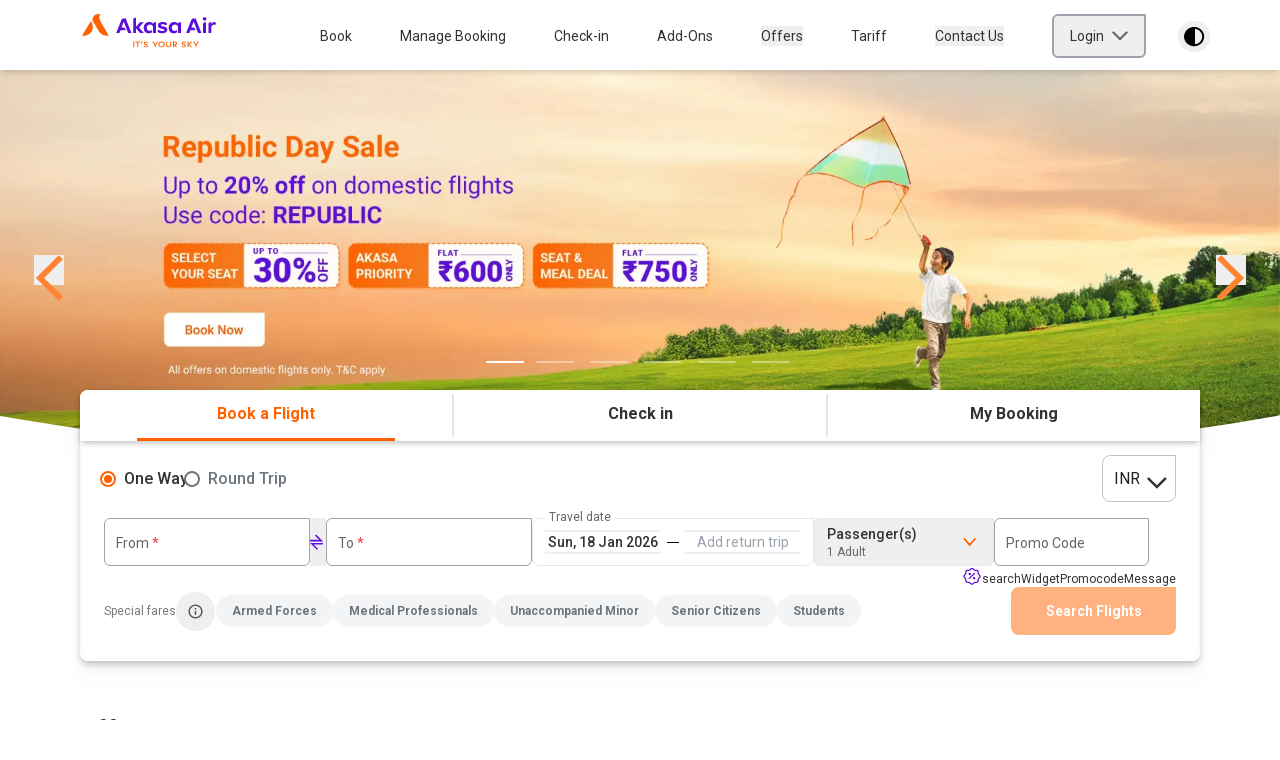

--- FILE ---
content_type: text/html; charset=utf-8
request_url: https://www.akasaair.com/
body_size: 50167
content:
<!DOCTYPE html><html lang="en"><head><meta charSet="UTF-8" data-next-head=""/><meta name="viewport" content="width=device-width, initial-scale=1, maximum-scale=5" data-next-head=""/><title data-next-head="">Book Flights Online with Akasa Air at affordable fares.</title><meta name="title" content="Book Flights Online with Akasa Air at affordable fares." data-next-head=""/><meta name="description" content="Book flights online and enjoy affordable fares, warm service and reliable operations to Akasa Air&#x27;s growing network of destinations." data-next-head=""/><meta name="twitter:title" data-next-head=""/><meta name="twitter:description" data-next-head=""/><meta name="twitter:image" data-next-head=""/><meta name="og:title" data-next-head=""/><meta name="og:description" data-next-head=""/><meta name="og:image" data-next-head=""/><meta name="language" content="en" data-next-head=""/><meta name="robots" content="index,follow,allow,all" data-next-head=""/><link rel="canonical" href="https://www.akasaair.com" data-next-head=""/><meta name="keywords" content="akasa air, flight booking, online flight booking,domestic flights, air tickets, online ticket booking, cheapest air tickets" data-next-head=""/><meta name="facebook-domain-verification" content="g2shugll1ys0el03j64jqsm2ik8zd7" data-next-head=""/><meta name="google-site-verification" content="NHl_ElyclKn2XypFQTpB82z2w8Az5HTGodEaInm_ZaA" data-next-head=""/><link rel="icon" href="/favicon.ico" id="favicon" type="image/x-icon" data-next-head=""/><link rel="preload" href="https://assets.akasaair.com/f/167793/179x46/745ea0caf8/logo_white_tag-1.svg" as="image" fetchPriority="high" data-next-head=""/><link rel="preconnect" href="https://a.storyblok.com"/><meta name="emotion-insertion-point" content=""/><link rel="preload" href="/_next/static/media/0f3a385557f1712f-s.p.woff2" as="font" type="font/woff2" crossorigin="anonymous" data-next-font="size-adjust"/><link rel="preload" href="/_next/static/media/47cbc4e2adbc5db9-s.p.woff2" as="font" type="font/woff2" crossorigin="anonymous" data-next-font="size-adjust"/><link rel="preload" href="/_next/static/css/367661c13a86fa76.css" as="style"/><link rel="preload" href="/_next/static/css/dd3cf8231923e190.css" as="style"/><link rel="preload" href="/_next/static/css/0463c405f8e0c737.css" as="style"/><script type="application/ld+json" data-next-head="">{ "@context" : "https://schema.org",   "@type" : "Organization",   "url" : "https://www.akasaair.com/",   "contactPoint" : [ 	{ "@type" : "ContactPoint",       "telephone" : "+91-9606-11-21-31",       "contactType" : "customer service" 	} ] }</script><script type="application/ld+json" data-next-head="">{ 	"@context": "https://schema.org/", 	"@type": "WebPage", 	"url": "https://www.akasaair.com/", 	"name": "Book Domestic Flights Online with Akasa Air at affordable fares.", 	"description": "Book flights online and enjoy affordable fares, warm service, and reliable operations to Akasa Air's growing network of destinations across India." }</script><link rel="preload" as="image" imageSrcSet="/_next/image?url=https%3A%2F%2Fassets.akasaair.com%2Ff%2F159922%2F2800x1000%2Fd8ae509ee9%2Frepublic-day-sale-hero-banner-desktop-2880x1000.jpg%2Fm%2Ffilters%3Aformat(webp)&amp;w=640&amp;q=75 640w, /_next/image?url=https%3A%2F%2Fassets.akasaair.com%2Ff%2F159922%2F2800x1000%2Fd8ae509ee9%2Frepublic-day-sale-hero-banner-desktop-2880x1000.jpg%2Fm%2Ffilters%3Aformat(webp)&amp;w=750&amp;q=75 750w, /_next/image?url=https%3A%2F%2Fassets.akasaair.com%2Ff%2F159922%2F2800x1000%2Fd8ae509ee9%2Frepublic-day-sale-hero-banner-desktop-2880x1000.jpg%2Fm%2Ffilters%3Aformat(webp)&amp;w=828&amp;q=75 828w, /_next/image?url=https%3A%2F%2Fassets.akasaair.com%2Ff%2F159922%2F2800x1000%2Fd8ae509ee9%2Frepublic-day-sale-hero-banner-desktop-2880x1000.jpg%2Fm%2Ffilters%3Aformat(webp)&amp;w=1080&amp;q=75 1080w, /_next/image?url=https%3A%2F%2Fassets.akasaair.com%2Ff%2F159922%2F2800x1000%2Fd8ae509ee9%2Frepublic-day-sale-hero-banner-desktop-2880x1000.jpg%2Fm%2Ffilters%3Aformat(webp)&amp;w=1200&amp;q=75 1200w, /_next/image?url=https%3A%2F%2Fassets.akasaair.com%2Ff%2F159922%2F2800x1000%2Fd8ae509ee9%2Frepublic-day-sale-hero-banner-desktop-2880x1000.jpg%2Fm%2Ffilters%3Aformat(webp)&amp;w=1920&amp;q=75 1920w, /_next/image?url=https%3A%2F%2Fassets.akasaair.com%2Ff%2F159922%2F2800x1000%2Fd8ae509ee9%2Frepublic-day-sale-hero-banner-desktop-2880x1000.jpg%2Fm%2Ffilters%3Aformat(webp)&amp;w=2048&amp;q=75 2048w, /_next/image?url=https%3A%2F%2Fassets.akasaair.com%2Ff%2F159922%2F2800x1000%2Fd8ae509ee9%2Frepublic-day-sale-hero-banner-desktop-2880x1000.jpg%2Fm%2Ffilters%3Aformat(webp)&amp;w=3840&amp;q=75 3840w" imageSizes="100vw" fetchPriority="high" data-next-head=""/><style data-emotion="mui-style-global 1prfaxn">@-webkit-keyframes mui-auto-fill{from{display:block;}}@keyframes mui-auto-fill{from{display:block;}}@-webkit-keyframes mui-auto-fill-cancel{from{display:block;}}@keyframes mui-auto-fill-cancel{from{display:block;}}</style><style data-emotion="mui-style 13sljp9 ku61vr qiwgdb 1k3x8v3 4666hx igs3ac ihdtdm">.mui-style-13sljp9{display:-webkit-inline-box;display:-webkit-inline-flex;display:-ms-inline-flexbox;display:inline-flex;-webkit-flex-direction:column;-ms-flex-direction:column;flex-direction:column;position:relative;min-width:0;padding:0;margin:0;border:0;vertical-align:top;}.mui-style-ku61vr{font-family:Roboto,sans-serif;font-weight:400;font-size:1rem;line-height:1.4375em;color:rgba(0, 0, 0, 0.87);box-sizing:border-box;position:relative;cursor:text;display:-webkit-inline-box;display:-webkit-inline-flex;display:-ms-inline-flexbox;display:inline-flex;-webkit-align-items:center;-webkit-box-align:center;-ms-flex-align:center;align-items:center;position:relative;border-radius:4px;}.mui-style-ku61vr.Mui-disabled{color:rgba(0, 0, 0, 0.38);cursor:default;}.mui-style-ku61vr:hover .MuiOutlinedInput-notchedOutline{border-color:rgba(0, 0, 0, 0.87);}@media (hover: none){.mui-style-ku61vr:hover .MuiOutlinedInput-notchedOutline{border-color:rgba(0, 0, 0, 0.23);}}.mui-style-ku61vr.Mui-focused .MuiOutlinedInput-notchedOutline{border-color:#FF6300;border-width:2px;}.mui-style-ku61vr.Mui-error .MuiOutlinedInput-notchedOutline{border-color:#d32f2f;}.mui-style-ku61vr.Mui-disabled .MuiOutlinedInput-notchedOutline{border-color:#f1f1f1;}.mui-style-ku61vr div#currency-select{padding:12px 36px 12px 8px;}.mui-style-qiwgdb{-moz-appearance:none;-webkit-appearance:none;-webkit-user-select:none;-moz-user-select:none;-ms-user-select:none;user-select:none;border-radius:4px;cursor:pointer;font:inherit;letter-spacing:inherit;color:currentColor;padding:4px 0 5px;border:0;box-sizing:content-box;background:none;height:1.4375em;margin:0;-webkit-tap-highlight-color:transparent;display:block;min-width:0;width:100%;-webkit-animation-name:mui-auto-fill-cancel;animation-name:mui-auto-fill-cancel;-webkit-animation-duration:10ms;animation-duration:10ms;padding:16.5px 14px;}.mui-style-qiwgdb:focus{border-radius:4px;}.mui-style-qiwgdb::-ms-expand{display:none;}.mui-style-qiwgdb.Mui-disabled{cursor:default;}.mui-style-qiwgdb[multiple]{height:auto;}.mui-style-qiwgdb:not([multiple]) option,.mui-style-qiwgdb:not([multiple]) optgroup{background-color:#fff;}.mui-style-qiwgdb.mui-style-qiwgdb.mui-style-qiwgdb{padding-right:32px;}.mui-style-qiwgdb.MuiSelect-select{height:auto;min-height:1.4375em;text-overflow:ellipsis;white-space:nowrap;overflow:hidden;}.mui-style-qiwgdb::-webkit-input-placeholder{color:currentColor;opacity:0.42;-webkit-transition:opacity 200ms cubic-bezier(0.4, 0, 0.2, 1) 0ms;transition:opacity 200ms cubic-bezier(0.4, 0, 0.2, 1) 0ms;}.mui-style-qiwgdb::-moz-placeholder{color:currentColor;opacity:0.42;-webkit-transition:opacity 200ms cubic-bezier(0.4, 0, 0.2, 1) 0ms;transition:opacity 200ms cubic-bezier(0.4, 0, 0.2, 1) 0ms;}.mui-style-qiwgdb:-ms-input-placeholder{color:currentColor;opacity:0.42;-webkit-transition:opacity 200ms cubic-bezier(0.4, 0, 0.2, 1) 0ms;transition:opacity 200ms cubic-bezier(0.4, 0, 0.2, 1) 0ms;}.mui-style-qiwgdb::-ms-input-placeholder{color:currentColor;opacity:0.42;-webkit-transition:opacity 200ms cubic-bezier(0.4, 0, 0.2, 1) 0ms;transition:opacity 200ms cubic-bezier(0.4, 0, 0.2, 1) 0ms;}.mui-style-qiwgdb:focus{outline:0;}.mui-style-qiwgdb:invalid{box-shadow:none;}.mui-style-qiwgdb::-webkit-search-decoration{-webkit-appearance:none;}label[data-shrink=false]+.MuiInputBase-formControl .mui-style-qiwgdb::-webkit-input-placeholder{opacity:0!important;}label[data-shrink=false]+.MuiInputBase-formControl .mui-style-qiwgdb::-moz-placeholder{opacity:0!important;}label[data-shrink=false]+.MuiInputBase-formControl .mui-style-qiwgdb:-ms-input-placeholder{opacity:0!important;}label[data-shrink=false]+.MuiInputBase-formControl .mui-style-qiwgdb::-ms-input-placeholder{opacity:0!important;}label[data-shrink=false]+.MuiInputBase-formControl .mui-style-qiwgdb:focus::-webkit-input-placeholder{opacity:0.42;}label[data-shrink=false]+.MuiInputBase-formControl .mui-style-qiwgdb:focus::-moz-placeholder{opacity:0.42;}label[data-shrink=false]+.MuiInputBase-formControl .mui-style-qiwgdb:focus:-ms-input-placeholder{opacity:0.42;}label[data-shrink=false]+.MuiInputBase-formControl .mui-style-qiwgdb:focus::-ms-input-placeholder{opacity:0.42;}.mui-style-qiwgdb.Mui-disabled{opacity:1;-webkit-text-fill-color:rgba(0, 0, 0, 0.38);}.mui-style-qiwgdb:-webkit-autofill{-webkit-animation-duration:5000s;animation-duration:5000s;-webkit-animation-name:mui-auto-fill;animation-name:mui-auto-fill;}.mui-style-qiwgdb:-webkit-autofill{border-radius:inherit;}.mui-style-1k3x8v3{bottom:0;left:0;position:absolute;opacity:0;pointer-events:none;width:100%;box-sizing:border-box;}.mui-style-4666hx{position:absolute;right:7px;top:calc(50% - .5em);pointer-events:none;color:rgba(0, 0, 0, 0.54);}.mui-style-4666hx.Mui-disabled{color:#f1f1f1;}.mui-style-igs3ac{text-align:left;position:absolute;bottom:0;right:0;top:-5px;left:0;margin:0;padding:0 8px;pointer-events:none;border-radius:inherit;border-style:solid;border-width:1px;overflow:hidden;min-width:0%;border-color:rgba(0, 0, 0, 0.23);}.mui-style-ihdtdm{float:unset;width:auto;overflow:hidden;padding:0;line-height:11px;-webkit-transition:width 150ms cubic-bezier(0.0, 0, 0.2, 1) 0ms;transition:width 150ms cubic-bezier(0.0, 0, 0.2, 1) 0ms;}</style><link rel="stylesheet" href="/_next/static/css/367661c13a86fa76.css" data-n-g=""/><link rel="stylesheet" href="/_next/static/css/dd3cf8231923e190.css" data-n-p=""/><link rel="stylesheet" href="/_next/static/css/0463c405f8e0c737.css" data-n-p=""/><noscript data-n-css=""></noscript><script defer="" noModule="" src="/_next/static/chunks/polyfills-42372ed130431b0a.js"></script><script src="/_next/static/chunks/webpack-4b0f7e87d0673363.js" defer=""></script><script src="/_next/static/chunks/framework-5c8817b63e27d144.js" defer=""></script><script src="/_next/static/chunks/main-d7b865e7dc83eba6.js" defer=""></script><script src="/_next/static/chunks/pages/_app-8d3ee81508de83e7.js" defer=""></script><script src="/_next/static/chunks/2bd5674f-46fde914c8df6d26.js" defer=""></script><script src="/_next/static/chunks/07c2d338-0251cb43a816a9ce.js" defer=""></script><script src="/_next/static/chunks/5833-9b4ecb3cc0b4d889.js" defer=""></script><script src="/_next/static/chunks/2846-5ffd226e70f8bfd3.js" defer=""></script><script src="/_next/static/chunks/6423-17c565fdc3deff20.js" defer=""></script><script src="/_next/static/chunks/4557-390c64b68391ab28.js" defer=""></script><script src="/_next/static/chunks/pages/index-5b07a9dea101c604.js" defer=""></script><script src="/_next/static/ol3MWtAc9KQlQdqIquP5I/_buildManifest.js" defer=""></script><script src="/_next/static/ol3MWtAc9KQlQdqIquP5I/_ssgManifest.js" defer=""></script><style data-emotion="mui-style-global 1prfaxn">@-webkit-keyframes mui-auto-fill{from{display:block;}}@keyframes mui-auto-fill{from{display:block;}}@-webkit-keyframes mui-auto-fill-cancel{from{display:block;}}@keyframes mui-auto-fill-cancel{from{display:block;}}</style><style data-emotion="mui-style 13sljp9 ku61vr qiwgdb 1k3x8v3 4666hx igs3ac ihdtdm">.mui-style-13sljp9{display:-webkit-inline-box;display:-webkit-inline-flex;display:-ms-inline-flexbox;display:inline-flex;-webkit-flex-direction:column;-ms-flex-direction:column;flex-direction:column;position:relative;min-width:0;padding:0;margin:0;border:0;vertical-align:top;}.mui-style-ku61vr{font-family:Roboto,sans-serif;font-weight:400;font-size:1rem;line-height:1.4375em;color:rgba(0, 0, 0, 0.87);box-sizing:border-box;position:relative;cursor:text;display:-webkit-inline-box;display:-webkit-inline-flex;display:-ms-inline-flexbox;display:inline-flex;-webkit-align-items:center;-webkit-box-align:center;-ms-flex-align:center;align-items:center;position:relative;border-radius:4px;}.mui-style-ku61vr.Mui-disabled{color:rgba(0, 0, 0, 0.38);cursor:default;}.mui-style-ku61vr:hover .MuiOutlinedInput-notchedOutline{border-color:rgba(0, 0, 0, 0.87);}@media (hover: none){.mui-style-ku61vr:hover .MuiOutlinedInput-notchedOutline{border-color:rgba(0, 0, 0, 0.23);}}.mui-style-ku61vr.Mui-focused .MuiOutlinedInput-notchedOutline{border-color:#FF6300;border-width:2px;}.mui-style-ku61vr.Mui-error .MuiOutlinedInput-notchedOutline{border-color:#d32f2f;}.mui-style-ku61vr.Mui-disabled .MuiOutlinedInput-notchedOutline{border-color:#f1f1f1;}.mui-style-ku61vr div#currency-select{padding:12px 36px 12px 8px;}.mui-style-qiwgdb{-moz-appearance:none;-webkit-appearance:none;-webkit-user-select:none;-moz-user-select:none;-ms-user-select:none;user-select:none;border-radius:4px;cursor:pointer;font:inherit;letter-spacing:inherit;color:currentColor;padding:4px 0 5px;border:0;box-sizing:content-box;background:none;height:1.4375em;margin:0;-webkit-tap-highlight-color:transparent;display:block;min-width:0;width:100%;-webkit-animation-name:mui-auto-fill-cancel;animation-name:mui-auto-fill-cancel;-webkit-animation-duration:10ms;animation-duration:10ms;padding:16.5px 14px;}.mui-style-qiwgdb:focus{border-radius:4px;}.mui-style-qiwgdb::-ms-expand{display:none;}.mui-style-qiwgdb.Mui-disabled{cursor:default;}.mui-style-qiwgdb[multiple]{height:auto;}.mui-style-qiwgdb:not([multiple]) option,.mui-style-qiwgdb:not([multiple]) optgroup{background-color:#fff;}.mui-style-qiwgdb.mui-style-qiwgdb.mui-style-qiwgdb{padding-right:32px;}.mui-style-qiwgdb.MuiSelect-select{height:auto;min-height:1.4375em;text-overflow:ellipsis;white-space:nowrap;overflow:hidden;}.mui-style-qiwgdb::-webkit-input-placeholder{color:currentColor;opacity:0.42;-webkit-transition:opacity 200ms cubic-bezier(0.4, 0, 0.2, 1) 0ms;transition:opacity 200ms cubic-bezier(0.4, 0, 0.2, 1) 0ms;}.mui-style-qiwgdb::-moz-placeholder{color:currentColor;opacity:0.42;-webkit-transition:opacity 200ms cubic-bezier(0.4, 0, 0.2, 1) 0ms;transition:opacity 200ms cubic-bezier(0.4, 0, 0.2, 1) 0ms;}.mui-style-qiwgdb:-ms-input-placeholder{color:currentColor;opacity:0.42;-webkit-transition:opacity 200ms cubic-bezier(0.4, 0, 0.2, 1) 0ms;transition:opacity 200ms cubic-bezier(0.4, 0, 0.2, 1) 0ms;}.mui-style-qiwgdb::-ms-input-placeholder{color:currentColor;opacity:0.42;-webkit-transition:opacity 200ms cubic-bezier(0.4, 0, 0.2, 1) 0ms;transition:opacity 200ms cubic-bezier(0.4, 0, 0.2, 1) 0ms;}.mui-style-qiwgdb:focus{outline:0;}.mui-style-qiwgdb:invalid{box-shadow:none;}.mui-style-qiwgdb::-webkit-search-decoration{-webkit-appearance:none;}label[data-shrink=false]+.MuiInputBase-formControl .mui-style-qiwgdb::-webkit-input-placeholder{opacity:0!important;}label[data-shrink=false]+.MuiInputBase-formControl .mui-style-qiwgdb::-moz-placeholder{opacity:0!important;}label[data-shrink=false]+.MuiInputBase-formControl .mui-style-qiwgdb:-ms-input-placeholder{opacity:0!important;}label[data-shrink=false]+.MuiInputBase-formControl .mui-style-qiwgdb::-ms-input-placeholder{opacity:0!important;}label[data-shrink=false]+.MuiInputBase-formControl .mui-style-qiwgdb:focus::-webkit-input-placeholder{opacity:0.42;}label[data-shrink=false]+.MuiInputBase-formControl .mui-style-qiwgdb:focus::-moz-placeholder{opacity:0.42;}label[data-shrink=false]+.MuiInputBase-formControl .mui-style-qiwgdb:focus:-ms-input-placeholder{opacity:0.42;}label[data-shrink=false]+.MuiInputBase-formControl .mui-style-qiwgdb:focus::-ms-input-placeholder{opacity:0.42;}.mui-style-qiwgdb.Mui-disabled{opacity:1;-webkit-text-fill-color:rgba(0, 0, 0, 0.38);}.mui-style-qiwgdb:-webkit-autofill{-webkit-animation-duration:5000s;animation-duration:5000s;-webkit-animation-name:mui-auto-fill;animation-name:mui-auto-fill;}.mui-style-qiwgdb:-webkit-autofill{border-radius:inherit;}.mui-style-1k3x8v3{bottom:0;left:0;position:absolute;opacity:0;pointer-events:none;width:100%;box-sizing:border-box;}.mui-style-4666hx{position:absolute;right:7px;top:calc(50% - .5em);pointer-events:none;color:rgba(0, 0, 0, 0.54);}.mui-style-4666hx.Mui-disabled{color:#f1f1f1;}.mui-style-igs3ac{text-align:left;position:absolute;bottom:0;right:0;top:-5px;left:0;margin:0;padding:0 8px;pointer-events:none;border-radius:inherit;border-style:solid;border-width:1px;overflow:hidden;min-width:0%;border-color:rgba(0, 0, 0, 0.23);}.mui-style-ihdtdm{float:unset;width:auto;overflow:hidden;padding:0;line-height:11px;-webkit-transition:width 150ms cubic-bezier(0.0, 0, 0.2, 1) 0ms;transition:width 150ms cubic-bezier(0.0, 0, 0.2, 1) 0ms;}</style></head><body><link rel="preload" as="image" href="https://assets.akasaair.com/f/167793/179x46/745ea0caf8/logo_white_tag-1.svg" fetchPriority="high"/><link rel="preload" as="image" href="/svg/chevron_left_dark_grey.svg"/><link rel="preload" as="image" imageSrcSet="/_next/image?url=https%3A%2F%2Fassets.akasaair.com%2Ff%2F159922%2F2800x1000%2Fd8ae509ee9%2Frepublic-day-sale-hero-banner-desktop-2880x1000.jpg%2Fm%2Ffilters%3Aformat(webp)&amp;w=640&amp;q=75 640w, /_next/image?url=https%3A%2F%2Fassets.akasaair.com%2Ff%2F159922%2F2800x1000%2Fd8ae509ee9%2Frepublic-day-sale-hero-banner-desktop-2880x1000.jpg%2Fm%2Ffilters%3Aformat(webp)&amp;w=750&amp;q=75 750w, /_next/image?url=https%3A%2F%2Fassets.akasaair.com%2Ff%2F159922%2F2800x1000%2Fd8ae509ee9%2Frepublic-day-sale-hero-banner-desktop-2880x1000.jpg%2Fm%2Ffilters%3Aformat(webp)&amp;w=828&amp;q=75 828w, /_next/image?url=https%3A%2F%2Fassets.akasaair.com%2Ff%2F159922%2F2800x1000%2Fd8ae509ee9%2Frepublic-day-sale-hero-banner-desktop-2880x1000.jpg%2Fm%2Ffilters%3Aformat(webp)&amp;w=1080&amp;q=75 1080w, /_next/image?url=https%3A%2F%2Fassets.akasaair.com%2Ff%2F159922%2F2800x1000%2Fd8ae509ee9%2Frepublic-day-sale-hero-banner-desktop-2880x1000.jpg%2Fm%2Ffilters%3Aformat(webp)&amp;w=1200&amp;q=75 1200w, /_next/image?url=https%3A%2F%2Fassets.akasaair.com%2Ff%2F159922%2F2800x1000%2Fd8ae509ee9%2Frepublic-day-sale-hero-banner-desktop-2880x1000.jpg%2Fm%2Ffilters%3Aformat(webp)&amp;w=1920&amp;q=75 1920w, /_next/image?url=https%3A%2F%2Fassets.akasaair.com%2Ff%2F159922%2F2800x1000%2Fd8ae509ee9%2Frepublic-day-sale-hero-banner-desktop-2880x1000.jpg%2Fm%2Ffilters%3Aformat(webp)&amp;w=2048&amp;q=75 2048w, /_next/image?url=https%3A%2F%2Fassets.akasaair.com%2Ff%2F159922%2F2800x1000%2Fd8ae509ee9%2Frepublic-day-sale-hero-banner-desktop-2880x1000.jpg%2Fm%2Ffilters%3Aformat(webp)&amp;w=3840&amp;q=75 3840w" imageSizes="100vw" fetchPriority="high"/><link rel="preload" as="image" href="/images/wave2.svg"/><div id="__next"><div class="__className_0250f4"><div><div class=""><header class="shadow-md fixed top-0 w-full z-50 bg-white dark:bg-gray-900 dark:focus:ring-gray-600 undefined undefined"><div class="bg-white dark:bg-gray-900"></div><nav aria-label="Main Navigation" class="relative w-full items-center mt-[2px] h-[65px] lg:h-[68px] flex"><div class="w-full max-w-[1140px] flex flex-nowrap justify-start md:justify-between items-center mx-auto px-3 lg:px-0" aria-label="Site Navigation"><button data-collapse-toggle="navbar-cta" type="button" class="inline-flex md:hidden items-center p-2 w-10 h-10 justify-center text-sm dark:text-primary" aria-controls="navbar-cta" aria-expanded="false"><span class="sr-only">Open main menu</span><svg aria-hidden="true" xmlns="http://www.w3.org/2000/svg" fill="none" viewBox="0 0 17 14"><path stroke="currentColor" stroke-linecap="round" stroke-linejoin="round" stroke-width="2" d="M1 1h15M1 7h15M1 13h15"></path></svg></button><div class="mx-auto w-[130px] lg:w-[160px] lg:h-[45px] h-[36px] md:ml-3  dark:invert dark:brightness-0" aria-label="Logo Image"><div class="bg-transparent flex w-full justify-center h-full relative"><a aria-label="Akasa logo" class="block w-full" href="/"><img alt="Akasa logo" fetchPriority="high" loading="eager" width="160" height="40" decoding="async" data-nimg="1" class="cursor-pointer" style="color:transparent" src="https://assets.akasaair.com/f/167793/179x46/745ea0caf8/logo_white_tag-1.svg"/></a></div></div><div class="items-center hidden w-full bg-white top-[65px] left-0 border-t-2 md:border-t-0 border-gray-200 absolute justify-end md:h-[60px] h-[calc(100vh-140px)] md:top-0 md:left-0 md:relative md:flex md:w-full dark:bg-gray-900 lg:-mr-1" aria-label="Navigation Menu"><ul class="flex flex-col font-medium py-4 md:p-0 mt-4 md:flex-row md:mt-0"><li aria-label="Book" class="flex items-center px-6 md:hover:border-none hover:border-l-4 border-primary font-normal text-sm py-2"><div><div class="hidden md:block"><div class="py-2" aria-label="Nav-Listitem"><a href="/flight-booking">Book</a><div class="hidden dropdown-content px-4 w-full h-auto gap-x-4 rounded-2xl mt-2 rounded-tr-none"><div><div class="h-auto mx-1 "><div><button class="w-auto cursor-pointer block" type="button"><a href="/flight-booking"><span class="text-sm hover:black  hover:text-primary" aria-label="Flight" data-testid="link-text">Flight</span></a></button></div></div><div class="h-auto mx-1 pt-1"><div><button class="w-auto cursor-pointer block" type="button"><a href="/add-ons/hotels"><span class="text-sm hover:black  hover:text-primary" aria-label="Hotels" data-testid="link-text">Hotels</span></a></button></div></div><div class="h-auto mx-1 pt-1"><div><button class="w-auto cursor-pointer block" type="button"><a href="/add-ons/car-rental"><span class="text-sm hover:black  hover:text-primary" aria-label="Car Rental " data-testid="link-text">Car Rental </span></a></button></div></div><div class="h-auto mx-1 pt-1"><div><button class="w-auto cursor-pointer block" type="button"><a href="/add-ons/holidays"><span class="text-sm hover:black " aria-label="Akasa Holidays" data-testid="link-text">Akasa Holidays</span></a></button></div></div></div><div></div></div></div></div><div class="block md:hidden"><div data-accordion="collapse"><h2 id="accordion-collapse-heading"><button type="button" class="flex items-center justify-between w-full py-1 text-left " data-accordion-target="accordion-collapse-button" aria-expanded="false" aria-controls="accordion-collapse-body"><div class="flex items-center justify-between w-full"><span>Book</span><svg data-accordion-icon="true" class="w-3 h-3 ml-2 shrink-0 rotate-180" aria-hidden="true" xmlns="http://www.w3.org/2000/svg" fill="none" viewBox="0 0 10 6"><path stroke="currentColor" stroke-linecap="round" stroke-linejoin="round" stroke-width="2" d="M9 5 5 1 1 5"></path></svg></div></button></h2><div class="hidden px-5 py-2 bg-background-secondary
        max-h-[250px] overflow-y-scroll rounded-akasa-default" aria-labelledby="accordion-collapse-content"><div class="h-10 mx-1 false"><div><button class="w-auto cursor-pointer block" type="button"><a href="/flight-booking"><span class="text-sm hover:black  hover:text-primary" aria-label="Flight" data-testid="link-text">Flight</span></a></button></div></div><div class="h-10 mx-1 pt-1"><div><button class="w-auto cursor-pointer block" type="button"><a href="/add-ons/hotels"><span class="text-sm hover:black  hover:text-primary" aria-label="Hotels" data-testid="link-text">Hotels</span></a></button></div></div><div class="h-10 mx-1 pt-1"><div><button class="w-auto cursor-pointer block" type="button"><a href="/add-ons/car-rental"><span class="text-sm hover:black  hover:text-primary" aria-label="Car Rental " data-testid="link-text">Car Rental </span></a></button></div></div><div class="h-10 mx-1 pt-1"><div><button class="w-auto cursor-pointer block" type="button"><a href="/add-ons/holidays"><span class="text-sm hover:black " aria-label="Akasa Holidays" data-testid="link-text">Akasa Holidays</span></a></button></div></div></div></div></div></div></li><li aria-label="Manage Booking" class="flex items-center px-6 md:hover:border-none hover:border-l-4 border-primary font-normal text-sm py-2"><div><div class="hidden md:block"><div class="py-2" aria-label="Nav-Listitem"><a href="/manage-booking">Manage Booking</a><div class="hidden dropdown-content px-4 w-full h-auto gap-x-4 rounded-2xl mt-2 rounded-tr-none"><div><div class="h-auto mx-1 "><div><button class="w-auto cursor-pointer block" type="button"><a href="/manage-booking/flight-status"><span class="text-sm hover:black  hover:text-primary" aria-label="Flight Status" data-testid="link-text">Flight Status</span></a></button></div></div><div class="h-auto mx-1 pt-1"><div><button class="w-auto cursor-pointer block" type="button"><a href="/manage-booking/change-flight"><span class="text-sm hover:black  hover:text-primary" aria-label="Change Date" data-testid="link-text">Change Date</span></a></button></div></div><div class="h-auto mx-1 pt-1"><div><button class="w-auto cursor-pointer block" type="button"><a href="/manage-booking/akasaair-undo-check-in"><span class="text-sm hover:black  hover:text-primary" aria-label="Undo Check-in" data-testid="link-text">Undo Check-in</span></a></button></div></div><div class="h-auto mx-1 pt-1"><div><button class="w-auto cursor-pointer block" type="button"><a href="/manage-booking/cancel-flight"><span class="text-sm hover:black  hover:text-primary" aria-label="Cancel Booking" data-testid="link-text">Cancel Booking</span></a></button></div></div><div class="h-auto mx-1 pt-1"><div><button class="w-auto cursor-pointer block" type="button"><a href="/manage-booking/email-itinerary"><span class="text-sm hover:black  hover:text-primary" aria-label="Email Itinerary" data-testid="link-text">Email Itinerary</span></a></button></div></div><div class="h-auto mx-1 pt-1"><div><button class="w-auto cursor-pointer block" type="button"><a href="/manage-booking/update-health-and-contact-details"><span class="text-sm hover:black  hover:text-primary" aria-label="Update Contact Details" data-testid="link-text">Update Contact Details</span></a></button></div></div><div class="h-auto mx-1 pt-1"><div><button class="w-auto cursor-pointer block" type="button"><a href="/manage-booking/refund-status"><span class="text-sm hover:black  hover:text-primary" aria-label="Refund Status" data-testid="link-text">Refund Status</span></a></button></div></div></div><div></div></div></div></div><div class="block md:hidden"><div data-accordion="collapse"><h2 id="accordion-collapse-heading"><button type="button" class="flex items-center justify-between w-full py-1 text-left " data-accordion-target="accordion-collapse-button" aria-expanded="false" aria-controls="accordion-collapse-body"><div class="flex items-center justify-between w-full"><span>Manage Booking</span><svg data-accordion-icon="true" class="w-3 h-3 ml-2 shrink-0 rotate-180" aria-hidden="true" xmlns="http://www.w3.org/2000/svg" fill="none" viewBox="0 0 10 6"><path stroke="currentColor" stroke-linecap="round" stroke-linejoin="round" stroke-width="2" d="M9 5 5 1 1 5"></path></svg></div></button></h2><div class="hidden px-5 py-2 bg-background-secondary
        max-h-[250px] overflow-y-scroll rounded-akasa-default" aria-labelledby="accordion-collapse-content"><div class="h-10 mx-1 false"><div><button class="w-auto cursor-pointer block" type="button"><a href="/manage-booking/flight-status"><span class="text-sm hover:black  hover:text-primary" aria-label="Flight Status" data-testid="link-text">Flight Status</span></a></button></div></div><div class="h-10 mx-1 pt-1"><div><button class="w-auto cursor-pointer block" type="button"><a href="/manage-booking/change-flight"><span class="text-sm hover:black  hover:text-primary" aria-label="Change Date" data-testid="link-text">Change Date</span></a></button></div></div><div class="h-10 mx-1 pt-1"><div><button class="w-auto cursor-pointer block" type="button"><a href="/manage-booking/akasaair-undo-check-in"><span class="text-sm hover:black  hover:text-primary" aria-label="Undo Check-in" data-testid="link-text">Undo Check-in</span></a></button></div></div><div class="h-10 mx-1 pt-1"><div><button class="w-auto cursor-pointer block" type="button"><a href="/manage-booking/cancel-flight"><span class="text-sm hover:black  hover:text-primary" aria-label="Cancel Booking" data-testid="link-text">Cancel Booking</span></a></button></div></div><div class="h-10 mx-1 pt-1"><div><button class="w-auto cursor-pointer block" type="button"><a href="/manage-booking/email-itinerary"><span class="text-sm hover:black  hover:text-primary" aria-label="Email Itinerary" data-testid="link-text">Email Itinerary</span></a></button></div></div><div class="h-10 mx-1 pt-1"><div><button class="w-auto cursor-pointer block" type="button"><a href="/manage-booking/update-health-and-contact-details"><span class="text-sm hover:black  hover:text-primary" aria-label="Update Contact Details" data-testid="link-text">Update Contact Details</span></a></button></div></div><div class="h-10 mx-1 pt-1"><div><button class="w-auto cursor-pointer block" type="button"><a href="/manage-booking/refund-status"><span class="text-sm hover:black  hover:text-primary" aria-label="Refund Status" data-testid="link-text">Refund Status</span></a></button></div></div></div></div></div></div></li><li aria-label="Check-in" class="flex items-center px-6 md:hover:border-none hover:border-l-4 border-primary font-normal text-sm py-2"><div><div class="hidden md:block"><div class="py-2" aria-label="Nav-Listitem"><a href="/check-in">Check-in</a><div class="hidden dropdown-content px-4 w-full h-auto gap-x-4 rounded-2xl mt-2 rounded-tr-none"><div><div class="h-auto mx-1 "><div><button class="w-auto cursor-pointer block" type="button"><a href="/check-in/web-check-in"><span class="text-sm hover:black  hover:text-primary" aria-label="Web Check-in" data-testid="link-text">Web Check-in</span></a></button></div></div><div class="h-auto mx-1 pt-1"><div><button class="w-auto cursor-pointer block" type="button"><a href="/check-in/app-check-in"><span class="text-sm hover:black  hover:text-primary" aria-label="App Check-in" data-testid="link-text">App Check-in</span></a></button></div></div><div class="h-auto mx-1 pt-1"><div><button class="w-auto cursor-pointer block" type="button"><a href="/check-in/auto-check-in"><span class="text-sm hover:black  hover:text-primary" aria-label="Auto Check-in" data-testid="link-text">Auto Check-in</span></a></button></div></div></div><div></div></div></div></div><div class="block md:hidden"><div data-accordion="collapse"><h2 id="accordion-collapse-heading"><button type="button" class="flex items-center justify-between w-full py-1 text-left " data-accordion-target="accordion-collapse-button" aria-expanded="false" aria-controls="accordion-collapse-body"><div class="flex items-center justify-between w-full"><span>Check-in</span><svg data-accordion-icon="true" class="w-3 h-3 ml-2 shrink-0 rotate-180" aria-hidden="true" xmlns="http://www.w3.org/2000/svg" fill="none" viewBox="0 0 10 6"><path stroke="currentColor" stroke-linecap="round" stroke-linejoin="round" stroke-width="2" d="M9 5 5 1 1 5"></path></svg></div></button></h2><div class="hidden px-5 py-2 bg-background-secondary
        max-h-[250px] overflow-y-scroll rounded-akasa-default" aria-labelledby="accordion-collapse-content"><div class="h-10 mx-1 false"><div><button class="w-auto cursor-pointer block" type="button"><a href="/check-in/web-check-in"><span class="text-sm hover:black  hover:text-primary" aria-label="Web Check-in" data-testid="link-text">Web Check-in</span></a></button></div></div><div class="h-10 mx-1 pt-1"><div><button class="w-auto cursor-pointer block" type="button"><a href="/check-in/app-check-in"><span class="text-sm hover:black  hover:text-primary" aria-label="App Check-in" data-testid="link-text">App Check-in</span></a></button></div></div><div class="h-10 mx-1 pt-1"><div><button class="w-auto cursor-pointer block" type="button"><a href="/check-in/auto-check-in"><span class="text-sm hover:black  hover:text-primary" aria-label="Auto Check-in" data-testid="link-text">Auto Check-in</span></a></button></div></div></div></div></div></div></li><li aria-label="Add-Ons" class="flex items-center px-6 md:hover:border-none hover:border-l-4 border-primary font-normal text-sm py-2"><div><div class="hidden md:block"><div class="py-2" aria-label="Nav-Listitem"><a href="/add-ons">Add-Ons</a><div class="hidden dropdown-content px-4 w-full h-auto gap-x-4 rounded-2xl mt-2 rounded-tr-none"><div><div class="h-auto mx-1 "><div><button class="w-auto cursor-pointer block" type="button"><a href="/add-ons/seat-select"><span class="text-sm hover:black  hover:text-primary" aria-label="Select Your Seat" data-testid="link-text">Select Your Seat</span></a></button></div></div><div class="h-auto mx-1 pt-1"><div><button class="w-auto cursor-pointer block" type="button"><a href="/add-ons/extra-seat"><span class="text-sm hover:black  hover:text-primary" aria-label="Extra Seat" data-testid="link-text">Extra Seat</span></a></button></div></div><div class="h-auto mx-1 pt-1"><div><button class="w-auto cursor-pointer block" type="button"><a href="/add-ons/food-beverage"><span class="text-sm hover:black  hover:text-primary" aria-label="Café Akasa" data-testid="link-text">Café Akasa</span></a></button></div></div><div class="h-auto mx-1 pt-1"><div><a href="https://www.akasaair.com/add-ons/seat-and-meal-deal" class="external w-auto block text-sm hover:black  hover:text-primary" aria-label="Seat &amp; Meal Deal" data-testid="link-text">Seat &amp; Meal Deal</a></div></div><div class="h-auto mx-1 pt-1"><div><button class="w-auto cursor-pointer block" type="button"><a href="/add-ons/excess-baggage"><span class="text-sm hover:black  hover:text-primary" aria-label="Excess Baggage" data-testid="link-text">Excess Baggage</span></a></button></div></div><div class="h-auto mx-1 pt-1"><div><button class="w-auto cursor-pointer block" type="button"><a href="/add-ons/akasa-priority"><span class="text-sm hover:black  hover:text-primary" aria-label="Akasa Priority" data-testid="link-text">Akasa Priority</span></a></button></div></div><div class="h-auto mx-1 pt-1"><div><button class="w-auto cursor-pointer block" type="button"><a href="/information/pets-on-akasa"><span class="text-sm hover:black  hover:text-primary" aria-label="Pets on Akasa" data-testid="link-text">Pets on Akasa</span></a></button></div></div><div class="h-auto mx-1 pt-1"><div><button class="w-auto cursor-pointer block" type="button"><a href="/add-ons/akasa-get-early"><span class="text-sm hover:black  hover:text-primary" aria-label="Akasa GetEarly" data-testid="link-text">Akasa GetEarly</span></a></button></div></div><div class="h-auto mx-1 pt-1"><div><button class="w-auto cursor-pointer block" type="button"><a href="/add-ons/travel-certificate"><span class="text-sm hover:black  hover:text-primary" aria-label="Travel Certificate" data-testid="link-text">Travel Certificate</span></a></button></div></div><div class="h-auto mx-1 pt-1"><div><button class="w-auto cursor-pointer block" type="button"><a href="/add-ons/lock-your-fare"><span class="text-sm hover:black  hover:text-primary" aria-label="Lock Your Fare" data-testid="link-text">Lock Your Fare</span></a></button></div></div></div><div><div class="h-auto mx-1 "><div><button class="w-auto cursor-pointer block" type="button"><a href="/add-ons/visa-services"><span class="text-sm hover:black  hover:text-primary" aria-label="Visa Services" data-testid="link-text">Visa Services</span></a></button></div></div><div class="h-auto mx-1 pt-1"><div><button class="w-auto cursor-pointer block" type="button"><a href="/add-ons/hotels"><span class="text-sm hover:black  hover:text-primary" aria-label="Hotels" data-testid="link-text">Hotels</span></a></button></div></div><div class="h-auto mx-1 pt-1"><div><button class="w-auto cursor-pointer block" type="button"><a href="/add-ons/car-rental"><span class="text-sm hover:black  hover:text-primary" aria-label="Car Rental" data-testid="link-text">Car Rental</span></a></button></div></div><div class="h-auto mx-1 pt-1"><div><button class="w-auto cursor-pointer block" type="button"><a href="/add-ons/meet-and-greet"><span class="text-sm hover:black  hover:text-primary" aria-label="Akasa VIP" data-testid="link-text">Akasa VIP</span></a></button></div></div><div class="h-auto mx-1 pt-1"><div><button class="w-auto cursor-pointer block" type="button"><a href="/add-ons/trip-cover"><span class="text-sm hover:black  hover:text-primary" aria-label="Trip Cover" data-testid="link-text">Trip Cover</span></a></button></div></div><div class="h-auto mx-1 pt-1"><div><button class="w-auto cursor-pointer block" type="button"><a href="/add-ons/flexi-cover"><span class="text-sm hover:black  hover:text-primary" aria-label="Flexi Cover" data-testid="link-text">Flexi Cover</span></a></button></div></div><div class="h-auto mx-1 pt-1"><div><button class="w-auto cursor-pointer block" type="button"><a href="/add-ons/flight-delay-cover"><span class="text-sm hover:black  hover:text-primary" aria-label="Flight Delay Cover" data-testid="link-text">Flight Delay Cover</span></a></button></div></div><div class="h-auto mx-1 pt-1"><div><button class="w-auto cursor-pointer block" type="button"><a href="/add-ons/holidays"><span class="text-sm hover:black  hover:text-primary" aria-label="Akasa Holidays" data-testid="link-text">Akasa Holidays</span></a></button></div></div><div class="h-auto mx-1 pt-1"><div><button class="w-auto cursor-pointer block" type="button"><a href="/add-ons/lounge"><span class="text-sm hover:black  hover:text-primary" aria-label="Lounge" data-testid="link-text">Lounge</span></a></button></div></div><div class="h-auto mx-1 pt-1"><div><button class="w-auto cursor-pointer block" type="button"><a href="/add-ons/delayed-or-lost-baggage"><span class="text-sm hover:black  hover:text-primary" aria-label="Delayed or Lost Baggage" data-testid="link-text">Delayed or Lost Baggage</span></a></button></div></div></div></div></div></div><div class="block md:hidden"><div data-accordion="collapse"><h2 id="accordion-collapse-heading"><button type="button" class="flex items-center justify-between w-full py-1 text-left " data-accordion-target="accordion-collapse-button" aria-expanded="false" aria-controls="accordion-collapse-body"><div class="flex items-center justify-between w-full"><span>Add-Ons</span><svg data-accordion-icon="true" class="w-3 h-3 ml-2 shrink-0 rotate-180" aria-hidden="true" xmlns="http://www.w3.org/2000/svg" fill="none" viewBox="0 0 10 6"><path stroke="currentColor" stroke-linecap="round" stroke-linejoin="round" stroke-width="2" d="M9 5 5 1 1 5"></path></svg></div></button></h2><div class="hidden px-5 py-2 bg-background-secondary
        max-h-[250px] overflow-y-scroll rounded-akasa-default" aria-labelledby="accordion-collapse-content"><div class="h-10 mx-1 false"><div><button class="w-auto cursor-pointer block" type="button"><a href="/add-ons/seat-select"><span class="text-sm hover:black  hover:text-primary" aria-label="Select Your Seat" data-testid="link-text">Select Your Seat</span></a></button></div></div><div class="h-10 mx-1 pt-1"><div><button class="w-auto cursor-pointer block" type="button"><a href="/add-ons/extra-seat"><span class="text-sm hover:black  hover:text-primary" aria-label="Extra Seat" data-testid="link-text">Extra Seat</span></a></button></div></div><div class="h-10 mx-1 pt-1"><div><button class="w-auto cursor-pointer block" type="button"><a href="/add-ons/food-beverage"><span class="text-sm hover:black  hover:text-primary" aria-label="Café Akasa" data-testid="link-text">Café Akasa</span></a></button></div></div><div class="h-10 mx-1 pt-1"><div><a href="https://www.akasaair.com/add-ons/seat-and-meal-deal" class="external w-auto block text-sm hover:black  hover:text-primary" aria-label="Seat &amp; Meal Deal" data-testid="link-text">Seat &amp; Meal Deal</a></div></div><div class="h-10 mx-1 pt-1"><div><button class="w-auto cursor-pointer block" type="button"><a href="/add-ons/excess-baggage"><span class="text-sm hover:black  hover:text-primary" aria-label="Excess Baggage" data-testid="link-text">Excess Baggage</span></a></button></div></div><div class="h-10 mx-1 pt-1"><div><button class="w-auto cursor-pointer block" type="button"><a href="/add-ons/akasa-priority"><span class="text-sm hover:black  hover:text-primary" aria-label="Akasa Priority" data-testid="link-text">Akasa Priority</span></a></button></div></div><div class="h-10 mx-1 pt-1"><div><button class="w-auto cursor-pointer block" type="button"><a href="/information/pets-on-akasa"><span class="text-sm hover:black  hover:text-primary" aria-label="Pets on Akasa" data-testid="link-text">Pets on Akasa</span></a></button></div></div><div class="h-10 mx-1 pt-1"><div><button class="w-auto cursor-pointer block" type="button"><a href="/add-ons/akasa-get-early"><span class="text-sm hover:black  hover:text-primary" aria-label="Akasa GetEarly" data-testid="link-text">Akasa GetEarly</span></a></button></div></div><div class="h-10 mx-1 pt-1"><div><button class="w-auto cursor-pointer block" type="button"><a href="/add-ons/travel-certificate"><span class="text-sm hover:black  hover:text-primary" aria-label="Travel Certificate" data-testid="link-text">Travel Certificate</span></a></button></div></div><div class="h-10 mx-1 pt-1"><div><button class="w-auto cursor-pointer block" type="button"><a href="/add-ons/lock-your-fare"><span class="text-sm hover:black  hover:text-primary" aria-label="Lock Your Fare" data-testid="link-text">Lock Your Fare</span></a></button></div></div><div class="h-10 mx-1 false"><div><button class="w-auto cursor-pointer block" type="button"><a href="/add-ons/visa-services"><span class="text-sm hover:black  hover:text-primary" aria-label="Visa Services" data-testid="link-text">Visa Services</span></a></button></div></div><div class="h-10 mx-1 pt-1"><div><button class="w-auto cursor-pointer block" type="button"><a href="/add-ons/hotels"><span class="text-sm hover:black  hover:text-primary" aria-label="Hotels" data-testid="link-text">Hotels</span></a></button></div></div><div class="h-10 mx-1 pt-1"><div><button class="w-auto cursor-pointer block" type="button"><a href="/add-ons/car-rental"><span class="text-sm hover:black  hover:text-primary" aria-label="Car Rental" data-testid="link-text">Car Rental</span></a></button></div></div><div class="h-10 mx-1 pt-1"><div><button class="w-auto cursor-pointer block" type="button"><a href="/add-ons/meet-and-greet"><span class="text-sm hover:black  hover:text-primary" aria-label="Akasa VIP" data-testid="link-text">Akasa VIP</span></a></button></div></div><div class="h-10 mx-1 pt-1"><div><button class="w-auto cursor-pointer block" type="button"><a href="/add-ons/trip-cover"><span class="text-sm hover:black  hover:text-primary" aria-label="Trip Cover" data-testid="link-text">Trip Cover</span></a></button></div></div><div class="h-10 mx-1 pt-1"><div><button class="w-auto cursor-pointer block" type="button"><a href="/add-ons/flexi-cover"><span class="text-sm hover:black  hover:text-primary" aria-label="Flexi Cover" data-testid="link-text">Flexi Cover</span></a></button></div></div><div class="h-10 mx-1 pt-1"><div><button class="w-auto cursor-pointer block" type="button"><a href="/add-ons/flight-delay-cover"><span class="text-sm hover:black  hover:text-primary" aria-label="Flight Delay Cover" data-testid="link-text">Flight Delay Cover</span></a></button></div></div><div class="h-10 mx-1 pt-1"><div><button class="w-auto cursor-pointer block" type="button"><a href="/add-ons/holidays"><span class="text-sm hover:black  hover:text-primary" aria-label="Akasa Holidays" data-testid="link-text">Akasa Holidays</span></a></button></div></div><div class="h-10 mx-1 pt-1"><div><button class="w-auto cursor-pointer block" type="button"><a href="/add-ons/lounge"><span class="text-sm hover:black  hover:text-primary" aria-label="Lounge" data-testid="link-text">Lounge</span></a></button></div></div><div class="h-10 mx-1 pt-1"><div><button class="w-auto cursor-pointer block" type="button"><a href="/add-ons/delayed-or-lost-baggage"><span class="text-sm hover:black  hover:text-primary" aria-label="Delayed or Lost Baggage" data-testid="link-text">Delayed or Lost Baggage</span></a></button></div></div></div></div></div></div></li><li aria-label="Offers" class="flex items-center px-6 md:hover:border-none hover:border-l-4 border-primary font-normal text-sm py-2"><div><button class="w-auto cursor-pointer block" type="button"><a href="/offers"><span class="text-sm hover:black " aria-label="Offers" data-testid="link-text">Offers</span></a></button></div></li><li aria-label="Tariff" class="flex items-center px-6 md:hover:border-none hover:border-l-4 border-primary font-normal text-sm py-2"><div><a href="https://assets.akasaair.com/f/159922/x/c1ce86c83e/fare-sheet-akasa-air.pdf" class="external w-auto block text-sm hover:black " aria-label="Tariff" data-testid="link-text">Tariff</a></div></li><li aria-label="Contact Us" class="flex items-center px-6 md:hover:border-none hover:border-l-4 border-primary font-normal text-sm py-2"><div><button class="w-auto cursor-pointer block" type="button"><a href="/customer-support"><span class="text-sm hover:black " aria-label="Contact Us" data-testid="link-text">Contact Us</span></a></button></div></li><li aria-label="Login" class="flex items-center px-6 md:hover:border-none hover:border-l-4 border-primary font-normal text-sm py-2"><div class="ComponentName_LoginCtaV2  w-full"><button class="text-base font-normal hidden md:flex border-2 border-gray-400 sm:text-sm px-4 py-[10px]  w-full sm:w-auto rounded-md rounded-tr-none justify-between items-center" type="button"><span>Login</span><span class="-rotate-90 ml-2 w-4 h-4 overflow-hidden flex-1"><img alt="chevron" loading="eager" width="16" height="16" decoding="async" data-nimg="1" style="color:transparent;width:16px;height:16px;object-fit:fill" src="/svg/chevron_left_dark_grey.svg"/></span><div class="flex-col dropdown-content h-auto w-full gap-x-8 rounded-xl rounded-tr-none px-0 md:px-4 py-6 sm:py-2 text-left top-[360px] md:top-[50px] transition ease-in-out duration-300 hidden"><div class="cursor-pointer my-1 text-sm text-typography-primary hover:text-primary hover:brightness-90 text-left whitespace-nowrap" role="button" tabindex="0">Customer Login</div><a href="https://agents.akasaair.com/login"><span class="cursor-pointer my-1 text-sm text-typography-primary hover:text-primary hover:brightness-90 text-left whitespace-nowrap">Agent Login</span></a><div class="mt-1"><a href="https://sme.akasaair.com/login"><span class="cursor-pointer text-sm text-typography-primary hover:text-primary hover:brightness-90 text-left whitespace-nowrap">SME Login</span></a></div></div></button><div class="md:hidden w-full"><div data-accordion="collapse"><h2 id="accordion-collapse-heading"><button type="button" class="flex items-center justify-between w-full py-1 text-left " data-accordion-target="accordion-collapse-button" aria-expanded="false" aria-controls="accordion-collapse-body"><div class="flex items-center justify-between w-full"><span>Login</span><svg data-accordion-icon="true" class="w-3 h-3 ml-2 shrink-0 rotate-180" aria-hidden="true" xmlns="http://www.w3.org/2000/svg" fill="none" viewBox="0 0 10 6"><path stroke="currentColor" stroke-linecap="round" stroke-linejoin="round" stroke-width="2" d="M9 5 5 1 1 5"></path></svg></div></button></h2><div class="hidden px-5 py-2 bg-background-secondary
        max-h-[250px] overflow-y-scroll rounded-akasa-default" aria-labelledby="accordion-collapse-content"><ul class="mt-2 space-y-2 "><li class="cursor-pointer text-sm text-typography-primary hover:text-primary hover:brightness-90" role="button" tabindex="0">Customer Login</li><li><a href="https://agents.akasaair.com/login" class="cursor-pointer text-sm text-typography-primary hover:text-primary hover:brightness-90">Agent Login</a></li><li><a href="https://sme.akasaair.com/login" class="cursor-pointer text-sm text-typography-primary hover:text-primary hover:brightness-90">SME Login</a></li></ul></div></div></div><div></div></div></li></ul></div><span class="ml-3" aria-label="Mode"><button type="button" title="Switch to high-contrast mode" class=" mt-1 transition-transform duration-300 ease-in-out transform p-1 rounded-full hover:bg-gray-100 dark:bg-gray-900"><div class="flex items-center justify-center  dark:invert "><img alt="contrast Icon" fetchPriority="low" loading="lazy" width="30" height="30" decoding="async" data-nimg="1" class="cursor-pointer" style="color:transparent" src="/icons/contrast-icon.svg"/></div></button></span></div></nav></header><div class="md:hidden flex px-8 fixed w-full h-[80px] bg-white dark:bg-gray-900 justify-between items-center drop-shadow-[0_-4px_10px_rgba(0,0,0,0.1)] z-40 bottom-0 left-0"><div><div><button class="whitespace-nowrap rounded-lg rounded-tr-none font-semibold hover:bg-none flex gap-1 items-center justify-center w-fit" type="button"><div class="flex justify-center flex-col"><div class="p-1 dark:brightness(80) dark:invert"><div class="bg-transparent flex w-full justify-center h-full relative"><img alt="" fetchPriority="auto" loading="lazy" width="24" height="24" decoding="async" data-nimg="1" class="" style="color:transparent" src="https://assets.akasaair.com/f/167793/24x24/62c945326a/home_inactive.svg"/></div></div><div class="my-2 dark:grayscale !m-0 text-gray-600 dark:text-gray-400"><p class="text-sm my-1">Home</p></div></div></button></div></div><div><div><button class="whitespace-nowrap rounded-lg rounded-tr-none font-semibold hover:bg-none flex gap-1 items-center justify-center w-fit" type="button"><div class="flex justify-center flex-col"><div class="p-1 dark:brightness(80) dark:invert"><div class="bg-transparent flex w-full justify-center h-full relative"><img alt="" fetchPriority="auto" loading="lazy" width="24" height="24" decoding="async" data-nimg="1" class="" style="color:transparent" src="https://assets.akasaair.com/f/167793/25x24/eb07aec610/flight-45.svg"/></div></div><div class="my-2 dark:grayscale !m-0 text-gray-600 dark:text-gray-400"><p class="text-sm my-1">Book</p></div></div></button></div></div><div><div><button class="whitespace-nowrap rounded-lg rounded-tr-none font-semibold hover:bg-none flex gap-1 items-center justify-center w-fit" type="button"><div class="flex justify-center flex-col"><div class="p-1 dark:brightness(80) dark:invert"><div class="bg-transparent flex w-full justify-center h-full relative"><img alt="" fetchPriority="auto" loading="lazy" width="24" height="24" decoding="async" data-nimg="1" class="" style="color:transparent" src="https://assets.akasaair.com/f/167793/25x24/ff6c993af5/account_circle.svg"/></div></div><div class="w-16 my-1 dark:grayscale text-gray-600 dark:text-gray-400 text-sm truncate">Login</div></div></button></div></div><div><div><button class="whitespace-nowrap rounded-lg rounded-tr-none font-semibold hover:bg-none flex gap-1 items-center justify-center w-fit" type="button"><div class="flex justify-center flex-col"><div class="p-1 dark:brightness(80) dark:invert"><div class="bg-transparent flex w-full justify-center h-full relative"><img alt="" fetchPriority="auto" loading="lazy" width="24" height="24" decoding="async" data-nimg="1" class="" style="color:transparent" src="https://assets.akasaair.com/f/167793/24x24/489bd4e936/more_horiz.svg"/></div></div><div class="my-2 dark:grayscale !m-0 text-gray-600 dark:text-gray-400"><p class="text-sm my-1">More</p></div></div></button></div></div></div></div><div class="mt-[106px]"><div><main class="container-fluid"><div class="ComponentName_HeroSectionV2 "><section class="relative -mb-10 md:-mb-32 -mt-4 z-8 md:z-20 false" aria-label="Head-Section"><div class="relative bottom-5"><div class="hero-carousel touch-pan-y relative h-auto z-0 ComponentName_HeroCarouselV2 " role="region" aria-label="Featured Content"><div class="carousel-root" tabindex="0"><div class="carousel carousel-slider" style="width:100%"><ul class="control-dots"><li style="background:white;width:38px;height:2px;margin:0px 4px;border-radius:4px;opacity:1;display:inline-block" aria-label="Selected: slide item 1" title="Selected: slide item 1"></li><li class="inline"><button style="background:white;width:38px;height:2px;margin:0px 4px;border-radius:4px;opacity:0.4;display:inline-block" value="1" type="button" tabindex="0" title="slide item 2" aria-label="slide item 2"></button></li><li class="inline"><button style="background:white;width:38px;height:2px;margin:0px 4px;border-radius:4px;opacity:0.4;display:inline-block" value="2" type="button" tabindex="0" title="slide item 3" aria-label="slide item 3"></button></li><li class="inline"><button style="background:white;width:38px;height:2px;margin:0px 4px;border-radius:4px;opacity:0.4;display:inline-block" value="3" type="button" tabindex="0" title="slide item 4" aria-label="slide item 4"></button></li><li class="inline"><button style="background:white;width:38px;height:2px;margin:0px 4px;border-radius:4px;opacity:0.4;display:inline-block" value="4" type="button" tabindex="0" title="slide item 5" aria-label="slide item 5"></button></li><li class="inline"><button style="background:white;width:38px;height:2px;margin:0px 4px;border-radius:4px;opacity:0.4;display:inline-block" value="5" type="button" tabindex="0" title="slide item 6" aria-label="slide item 6"></button></li></ul><button type="button" title="previous slide / item" style="position:absolute;z-index:2;top:calc(50% - 15px);width:30px;height:30px;cursor:pointer;margin:0px 1.5%;color:#FFFFFF;left:15px" aria-label="Previous Slide" role="button"><div class="flex items-center justify-center  dark:invert "><img alt="Previous Slide" fetchPriority="low" loading="lazy" width="13" height="20" decoding="async" data-nimg="1" class="cursor-pointer" style="color:transparent" src="/icons/chevron-left-orange.svg"/></div></button><div class="slider-wrapper axis-horizontal"><ul class="slider animated" style="-webkit-transform:translate3d(-100%,0,0);-ms-transform:translate3d(-100%,0,0);-o-transform:translate3d(-100%,0,0);transform:translate3d(-100%,0,0);-webkit-transition-duration:1500ms;-moz-transition-duration:1500ms;-o-transition-duration:1500ms;transition-duration:1500ms;-ms-transition-duration:1500ms"><li class="slide"><div class="relative text-left flex w-full aspect-[360/253] md:min-h-[400px] md:aspect-auto largeScreenBanners"><div class="absolute h-full top-0 left-0 right-0 bottom-0 heroBannerContainer"><div class="bg-transparent flex w-full justify-center h-full relative"><a aria-label="Save time. Check-in online. Check-in to enjoy a seamless travel experience." class="block w-full h-full" href="/check-in/web-check-in"><img alt="Save time. Check-in online. Check-in to enjoy a seamless travel experience." fetchPriority="auto" loading="lazy" decoding="async" data-nimg="fill" class="w-full object-cover h-full cursor-pointer" style="position:absolute;height:100%;width:100%;left:0;top:0;right:0;bottom:0;color:transparent" sizes="100vw" srcSet="/_next/image?url=https%3A%2F%2Fassets.akasaair.com%2Ff%2F159922%2F2880x1000%2Fd424e94bf7%2Fcheck-in-successful-banners-desktop.jpg%2Fm%2Ffilters%3Aformat(webp)&amp;w=640&amp;q=75 640w, /_next/image?url=https%3A%2F%2Fassets.akasaair.com%2Ff%2F159922%2F2880x1000%2Fd424e94bf7%2Fcheck-in-successful-banners-desktop.jpg%2Fm%2Ffilters%3Aformat(webp)&amp;w=750&amp;q=75 750w, /_next/image?url=https%3A%2F%2Fassets.akasaair.com%2Ff%2F159922%2F2880x1000%2Fd424e94bf7%2Fcheck-in-successful-banners-desktop.jpg%2Fm%2Ffilters%3Aformat(webp)&amp;w=828&amp;q=75 828w, /_next/image?url=https%3A%2F%2Fassets.akasaair.com%2Ff%2F159922%2F2880x1000%2Fd424e94bf7%2Fcheck-in-successful-banners-desktop.jpg%2Fm%2Ffilters%3Aformat(webp)&amp;w=1080&amp;q=75 1080w, /_next/image?url=https%3A%2F%2Fassets.akasaair.com%2Ff%2F159922%2F2880x1000%2Fd424e94bf7%2Fcheck-in-successful-banners-desktop.jpg%2Fm%2Ffilters%3Aformat(webp)&amp;w=1200&amp;q=75 1200w, /_next/image?url=https%3A%2F%2Fassets.akasaair.com%2Ff%2F159922%2F2880x1000%2Fd424e94bf7%2Fcheck-in-successful-banners-desktop.jpg%2Fm%2Ffilters%3Aformat(webp)&amp;w=1920&amp;q=75 1920w, /_next/image?url=https%3A%2F%2Fassets.akasaair.com%2Ff%2F159922%2F2880x1000%2Fd424e94bf7%2Fcheck-in-successful-banners-desktop.jpg%2Fm%2Ffilters%3Aformat(webp)&amp;w=2048&amp;q=75 2048w, /_next/image?url=https%3A%2F%2Fassets.akasaair.com%2Ff%2F159922%2F2880x1000%2Fd424e94bf7%2Fcheck-in-successful-banners-desktop.jpg%2Fm%2Ffilters%3Aformat(webp)&amp;w=3840&amp;q=75 3840w" src="/_next/image?url=https%3A%2F%2Fassets.akasaair.com%2Ff%2F159922%2F2880x1000%2Fd424e94bf7%2Fcheck-in-successful-banners-desktop.jpg%2Fm%2Ffilters%3Aformat(webp)&amp;w=3840&amp;q=75"/></a></div></div><div class="h-[210px] w-full z-10 md:pb-10 mx-auto px-12 md:px-18 xl:px-10 max-w-[1200px] relative top-6 md:top-12 pointer-events-none pointer-events-none" data-testid="content-wrapper" aria-label="Content"><div class="h-[135px] md:h-36 mb-2 -ml-5 sm:ml-0"><div class="my-2 dark:grayscale text-white"><div><h3 class="text-xl sm:text-2xl lg:text-3xl font-normal"><span style="color:#FFFFFF"><span class="text-inherit font-bold">Save time. Check-in online.</span></span></h3></div><div><h5 class="text-lg sm:text-lg lg:text-xl font-normal"><span style="color:#FFFFFF">Cabin bags only?</span></h5></div><div><h5 class="text-lg sm:text-lg lg:text-xl font-normal"><span style="color:#FFFFFF">Skip the queue and</span></h5></div><div><h5 class="text-lg sm:text-lg lg:text-xl font-normal"><span style="color:#FFFFFF">proceed to security check</span></h5></div></div></div><div class="w-full flex justify-center md:justify-start" aria-label="Button"><div><a href="check-in/web-check-in" tabindex="0"><button class="whitespace-nowrap rounded-lg rounded-tr-none font-semibold hover:bg-none flex gap-1 items-center justify-center w-fit" type="button" tabindex="0" aria-label="Button" name=""></button></a></div></div></div></div></li><li class="slide selected previous"><div class="relative text-left flex w-full aspect-[360/253] md:min-h-[400px] md:aspect-auto largeScreenBanners"><div class="absolute h-full top-0 left-0 right-0 bottom-0 heroBannerContainer"><div class="bg-transparent flex w-full justify-center h-full relative"><a aria-label="Republic Day Sale 26" class="block w-full h-full" href="/offers/republic-day-sale"><img alt="Republic Day Sale 26" fetchPriority="high" loading="eager" decoding="async" data-nimg="fill" class="w-full object-cover h-full cursor-pointer" style="position:absolute;height:100%;width:100%;left:0;top:0;right:0;bottom:0;color:transparent" sizes="100vw" srcSet="/_next/image?url=https%3A%2F%2Fassets.akasaair.com%2Ff%2F159922%2F2800x1000%2Fd8ae509ee9%2Frepublic-day-sale-hero-banner-desktop-2880x1000.jpg%2Fm%2Ffilters%3Aformat(webp)&amp;w=640&amp;q=75 640w, /_next/image?url=https%3A%2F%2Fassets.akasaair.com%2Ff%2F159922%2F2800x1000%2Fd8ae509ee9%2Frepublic-day-sale-hero-banner-desktop-2880x1000.jpg%2Fm%2Ffilters%3Aformat(webp)&amp;w=750&amp;q=75 750w, /_next/image?url=https%3A%2F%2Fassets.akasaair.com%2Ff%2F159922%2F2800x1000%2Fd8ae509ee9%2Frepublic-day-sale-hero-banner-desktop-2880x1000.jpg%2Fm%2Ffilters%3Aformat(webp)&amp;w=828&amp;q=75 828w, /_next/image?url=https%3A%2F%2Fassets.akasaair.com%2Ff%2F159922%2F2800x1000%2Fd8ae509ee9%2Frepublic-day-sale-hero-banner-desktop-2880x1000.jpg%2Fm%2Ffilters%3Aformat(webp)&amp;w=1080&amp;q=75 1080w, /_next/image?url=https%3A%2F%2Fassets.akasaair.com%2Ff%2F159922%2F2800x1000%2Fd8ae509ee9%2Frepublic-day-sale-hero-banner-desktop-2880x1000.jpg%2Fm%2Ffilters%3Aformat(webp)&amp;w=1200&amp;q=75 1200w, /_next/image?url=https%3A%2F%2Fassets.akasaair.com%2Ff%2F159922%2F2800x1000%2Fd8ae509ee9%2Frepublic-day-sale-hero-banner-desktop-2880x1000.jpg%2Fm%2Ffilters%3Aformat(webp)&amp;w=1920&amp;q=75 1920w, /_next/image?url=https%3A%2F%2Fassets.akasaair.com%2Ff%2F159922%2F2800x1000%2Fd8ae509ee9%2Frepublic-day-sale-hero-banner-desktop-2880x1000.jpg%2Fm%2Ffilters%3Aformat(webp)&amp;w=2048&amp;q=75 2048w, /_next/image?url=https%3A%2F%2Fassets.akasaair.com%2Ff%2F159922%2F2800x1000%2Fd8ae509ee9%2Frepublic-day-sale-hero-banner-desktop-2880x1000.jpg%2Fm%2Ffilters%3Aformat(webp)&amp;w=3840&amp;q=75 3840w" src="/_next/image?url=https%3A%2F%2Fassets.akasaair.com%2Ff%2F159922%2F2800x1000%2Fd8ae509ee9%2Frepublic-day-sale-hero-banner-desktop-2880x1000.jpg%2Fm%2Ffilters%3Aformat(webp)&amp;w=3840&amp;q=75"/></a></div></div><div class="h-[210px] w-full z-10 md:pb-10 mx-auto px-12 md:px-18 xl:px-10 max-w-[1200px] relative top-6 md:top-12 pointer-events-none pointer-events-none" data-testid="content-wrapper" aria-label="Content"><div class="h-[135px] md:h-36 mb-2 -ml-5 sm:ml-0"><div class="my-2 dark:grayscale text-white"><p class="text-sm my-1"></p></div></div><div class="w-full flex justify-center md:justify-start" aria-label="Button"><div><a href="offers/republic-day-sale" tabindex="0"><button class="whitespace-nowrap rounded-lg rounded-tr-none font-semibold hover:bg-none flex gap-1 items-center justify-center w-fit" type="button" tabindex="0" aria-label="Button" name=""></button></a></div></div></div></div></li><li class="slide"><div class="relative text-left flex w-full aspect-[360/253] md:min-h-[400px] md:aspect-auto largeScreenBanners"><div class="absolute h-full top-0 left-0 right-0 bottom-0 heroBannerContainer"><div class="bg-transparent flex w-full justify-center h-full relative"><a aria-label="Dibrugarh" class="block w-full h-full" href="/destinations/dibrugarh"><img alt="Dibrugarh" fetchPriority="auto" loading="lazy" decoding="async" data-nimg="fill" class="w-full object-cover h-full cursor-pointer" style="position:absolute;height:100%;width:100%;left:0;top:0;right:0;bottom:0;color:transparent" sizes="100vw" srcSet="/_next/image?url=https%3A%2F%2Fassets.akasaair.com%2Ff%2F159922%2F2880x1000%2Fa845142cc2%2Fdibrugarh_hero-banner_desktop_2880x1000_3.jpg%2Fm%2Ffilters%3Aformat(webp)&amp;w=640&amp;q=75 640w, /_next/image?url=https%3A%2F%2Fassets.akasaair.com%2Ff%2F159922%2F2880x1000%2Fa845142cc2%2Fdibrugarh_hero-banner_desktop_2880x1000_3.jpg%2Fm%2Ffilters%3Aformat(webp)&amp;w=750&amp;q=75 750w, /_next/image?url=https%3A%2F%2Fassets.akasaair.com%2Ff%2F159922%2F2880x1000%2Fa845142cc2%2Fdibrugarh_hero-banner_desktop_2880x1000_3.jpg%2Fm%2Ffilters%3Aformat(webp)&amp;w=828&amp;q=75 828w, /_next/image?url=https%3A%2F%2Fassets.akasaair.com%2Ff%2F159922%2F2880x1000%2Fa845142cc2%2Fdibrugarh_hero-banner_desktop_2880x1000_3.jpg%2Fm%2Ffilters%3Aformat(webp)&amp;w=1080&amp;q=75 1080w, /_next/image?url=https%3A%2F%2Fassets.akasaair.com%2Ff%2F159922%2F2880x1000%2Fa845142cc2%2Fdibrugarh_hero-banner_desktop_2880x1000_3.jpg%2Fm%2Ffilters%3Aformat(webp)&amp;w=1200&amp;q=75 1200w, /_next/image?url=https%3A%2F%2Fassets.akasaair.com%2Ff%2F159922%2F2880x1000%2Fa845142cc2%2Fdibrugarh_hero-banner_desktop_2880x1000_3.jpg%2Fm%2Ffilters%3Aformat(webp)&amp;w=1920&amp;q=75 1920w, /_next/image?url=https%3A%2F%2Fassets.akasaair.com%2Ff%2F159922%2F2880x1000%2Fa845142cc2%2Fdibrugarh_hero-banner_desktop_2880x1000_3.jpg%2Fm%2Ffilters%3Aformat(webp)&amp;w=2048&amp;q=75 2048w, /_next/image?url=https%3A%2F%2Fassets.akasaair.com%2Ff%2F159922%2F2880x1000%2Fa845142cc2%2Fdibrugarh_hero-banner_desktop_2880x1000_3.jpg%2Fm%2Ffilters%3Aformat(webp)&amp;w=3840&amp;q=75 3840w" src="/_next/image?url=https%3A%2F%2Fassets.akasaair.com%2Ff%2F159922%2F2880x1000%2Fa845142cc2%2Fdibrugarh_hero-banner_desktop_2880x1000_3.jpg%2Fm%2Ffilters%3Aformat(webp)&amp;w=3840&amp;q=75"/></a></div></div><div class="h-[210px] w-full z-10 md:pb-10 mx-auto px-12 md:px-18 xl:px-10 max-w-[1200px] relative top-6 md:top-12 pointer-events-none pointer-events-none" data-testid="content-wrapper" aria-label="Content"><div class="h-[135px] md:h-36 mb-2 -ml-5 sm:ml-0"><div class="my-2 dark:grayscale text-white"><div><h3 class="text-xl sm:text-2xl lg:text-3xl font-normal"><span style="color:#FFFFFF"><span class="text-inherit font-bold">Nomoskar Dibrugarh</span></span></h3></div><div><h4 class="text-lg sm:text-xl lg:text-2xl font-normal"><span style="color:#FFFFFF">Connecting Bengaluru to Dibrugarh</span></h4></div><div><h4 class="text-lg sm:text-xl lg:text-2xl font-normal"><span style="color:#FFFFFF">via Bagdogra</span></h4></div><p class="text-sm my-1"></p><div><h4 class="text-lg sm:text-xl lg:text-2xl font-normal"><span style="color:#FFFFFF">Flights starting 3 Feb 2026</span></h4></div></div></div><div class="w-full flex justify-center md:justify-start" aria-label="Button"><div><a href="destinations/dibrugarh" tabindex="0"><button class="whitespace-nowrap rounded-lg rounded-tr-none font-semibold hover:bg-none flex gap-1 items-center justify-center text-[14px] bg-white dark:text-black text-[#ff6300] px-4 py-2.5 md:px-8 h-12 w-fit" type="button" tabindex="0" aria-label="Button" name="Book  now">Book  now</button></a></div></div></div></div></li><li class="slide"><div class="relative text-left flex w-full aspect-[360/253] md:min-h-[400px] md:aspect-auto largeScreenBanners"><div class="absolute h-full top-0 left-0 right-0 bottom-0 heroBannerContainer"><div class="bg-transparent flex w-full justify-center h-full relative"><a aria-label="Mobikwik" class="block w-full h-full" href="/offers/upi-offers"><img alt="Mobikwik" fetchPriority="auto" loading="lazy" decoding="async" data-nimg="fill" class="w-full object-cover h-full cursor-pointer" style="position:absolute;height:100%;width:100%;left:0;top:0;right:0;bottom:0;color:transparent" sizes="100vw" srcSet="/_next/image?url=https%3A%2F%2Fassets.akasaair.com%2Ff%2F159922%2F2880x1000%2F2077fd426a%2Fmobikwik-hero-banner-desktop-2880x1000.jpg%2Fm%2Ffilters%3Aformat(webp)&amp;w=640&amp;q=75 640w, /_next/image?url=https%3A%2F%2Fassets.akasaair.com%2Ff%2F159922%2F2880x1000%2F2077fd426a%2Fmobikwik-hero-banner-desktop-2880x1000.jpg%2Fm%2Ffilters%3Aformat(webp)&amp;w=750&amp;q=75 750w, /_next/image?url=https%3A%2F%2Fassets.akasaair.com%2Ff%2F159922%2F2880x1000%2F2077fd426a%2Fmobikwik-hero-banner-desktop-2880x1000.jpg%2Fm%2Ffilters%3Aformat(webp)&amp;w=828&amp;q=75 828w, /_next/image?url=https%3A%2F%2Fassets.akasaair.com%2Ff%2F159922%2F2880x1000%2F2077fd426a%2Fmobikwik-hero-banner-desktop-2880x1000.jpg%2Fm%2Ffilters%3Aformat(webp)&amp;w=1080&amp;q=75 1080w, /_next/image?url=https%3A%2F%2Fassets.akasaair.com%2Ff%2F159922%2F2880x1000%2F2077fd426a%2Fmobikwik-hero-banner-desktop-2880x1000.jpg%2Fm%2Ffilters%3Aformat(webp)&amp;w=1200&amp;q=75 1200w, /_next/image?url=https%3A%2F%2Fassets.akasaair.com%2Ff%2F159922%2F2880x1000%2F2077fd426a%2Fmobikwik-hero-banner-desktop-2880x1000.jpg%2Fm%2Ffilters%3Aformat(webp)&amp;w=1920&amp;q=75 1920w, /_next/image?url=https%3A%2F%2Fassets.akasaair.com%2Ff%2F159922%2F2880x1000%2F2077fd426a%2Fmobikwik-hero-banner-desktop-2880x1000.jpg%2Fm%2Ffilters%3Aformat(webp)&amp;w=2048&amp;q=75 2048w, /_next/image?url=https%3A%2F%2Fassets.akasaair.com%2Ff%2F159922%2F2880x1000%2F2077fd426a%2Fmobikwik-hero-banner-desktop-2880x1000.jpg%2Fm%2Ffilters%3Aformat(webp)&amp;w=3840&amp;q=75 3840w" src="/_next/image?url=https%3A%2F%2Fassets.akasaair.com%2Ff%2F159922%2F2880x1000%2F2077fd426a%2Fmobikwik-hero-banner-desktop-2880x1000.jpg%2Fm%2Ffilters%3Aformat(webp)&amp;w=3840&amp;q=75"/></a></div></div><div class="h-[210px] w-full z-10 md:pb-10 mx-auto px-12 md:px-18 xl:px-10 max-w-[1200px] relative top-6 md:top-12 pointer-events-none pointer-events-none" data-testid="content-wrapper" aria-label="Content"><div class="h-[135px] md:h-36 mb-2 -ml-5 sm:ml-0"><div class="my-2 dark:grayscale text-white"><p class="text-sm my-1"></p></div></div><div class="w-full flex justify-center md:justify-start" aria-label="Button"><div><a href="offers/upi-offers" tabindex="0"><button class="whitespace-nowrap rounded-lg rounded-tr-none font-semibold hover:bg-none flex gap-1 items-center justify-center w-fit" type="button" tabindex="0" aria-label="Button" name=""></button></a></div></div></div></div></li><li class="slide"><div class="relative text-left flex w-full aspect-[360/253] md:min-h-[400px] md:aspect-auto largeScreenBanners"><div class="absolute h-full top-0 left-0 right-0 bottom-0 heroBannerContainer"><div class="bg-transparent flex w-full justify-center h-full relative"><a aria-label="Flexi Fare" class="block w-full h-full" href="/flight-booking"><img alt="Flexi Fare" fetchPriority="auto" loading="lazy" decoding="async" data-nimg="fill" class="w-full object-cover h-full cursor-pointer" style="position:absolute;height:100%;width:100%;left:0;top:0;right:0;bottom:0;color:transparent" sizes="100vw" srcSet="/_next/image?url=https%3A%2F%2Fassets.akasaair.com%2Ff%2F159922%2F2880x1000%2F272f0fe6f8%2Fflexi-fare-sale-hero-banner-desktop-2880x1000.jpg%2Fm%2Ffilters%3Aformat(webp)&amp;w=640&amp;q=75 640w, /_next/image?url=https%3A%2F%2Fassets.akasaair.com%2Ff%2F159922%2F2880x1000%2F272f0fe6f8%2Fflexi-fare-sale-hero-banner-desktop-2880x1000.jpg%2Fm%2Ffilters%3Aformat(webp)&amp;w=750&amp;q=75 750w, /_next/image?url=https%3A%2F%2Fassets.akasaair.com%2Ff%2F159922%2F2880x1000%2F272f0fe6f8%2Fflexi-fare-sale-hero-banner-desktop-2880x1000.jpg%2Fm%2Ffilters%3Aformat(webp)&amp;w=828&amp;q=75 828w, /_next/image?url=https%3A%2F%2Fassets.akasaair.com%2Ff%2F159922%2F2880x1000%2F272f0fe6f8%2Fflexi-fare-sale-hero-banner-desktop-2880x1000.jpg%2Fm%2Ffilters%3Aformat(webp)&amp;w=1080&amp;q=75 1080w, /_next/image?url=https%3A%2F%2Fassets.akasaair.com%2Ff%2F159922%2F2880x1000%2F272f0fe6f8%2Fflexi-fare-sale-hero-banner-desktop-2880x1000.jpg%2Fm%2Ffilters%3Aformat(webp)&amp;w=1200&amp;q=75 1200w, /_next/image?url=https%3A%2F%2Fassets.akasaair.com%2Ff%2F159922%2F2880x1000%2F272f0fe6f8%2Fflexi-fare-sale-hero-banner-desktop-2880x1000.jpg%2Fm%2Ffilters%3Aformat(webp)&amp;w=1920&amp;q=75 1920w, /_next/image?url=https%3A%2F%2Fassets.akasaair.com%2Ff%2F159922%2F2880x1000%2F272f0fe6f8%2Fflexi-fare-sale-hero-banner-desktop-2880x1000.jpg%2Fm%2Ffilters%3Aformat(webp)&amp;w=2048&amp;q=75 2048w, /_next/image?url=https%3A%2F%2Fassets.akasaair.com%2Ff%2F159922%2F2880x1000%2F272f0fe6f8%2Fflexi-fare-sale-hero-banner-desktop-2880x1000.jpg%2Fm%2Ffilters%3Aformat(webp)&amp;w=3840&amp;q=75 3840w" src="/_next/image?url=https%3A%2F%2Fassets.akasaair.com%2Ff%2F159922%2F2880x1000%2F272f0fe6f8%2Fflexi-fare-sale-hero-banner-desktop-2880x1000.jpg%2Fm%2Ffilters%3Aformat(webp)&amp;w=3840&amp;q=75"/></a></div></div><div class="h-[210px] w-full z-10 md:pb-10 mx-auto px-12 md:px-18 xl:px-10 max-w-[1200px] relative top-6 md:top-12 pointer-events-none pointer-events-none" data-testid="content-wrapper" aria-label="Content"><div class="h-[135px] md:h-36 mb-2 -ml-5 sm:ml-0"><div class="my-2 dark:grayscale text-white"><div><h3 class="text-xl sm:text-2xl lg:text-3xl font-normal"><span style="color:#FFFFFF"><span class="text-inherit font-bold">Select our Flexi fare</span></span></h3></div><div><h4 class="text-lg sm:text-xl lg:text-2xl font-normal"><span style="color:#FFFFFF"><span class="text-inherit font-bold">for just ₹400 more</span></span><br/><span style="color:#FFFFFF">Enjoy benefits worth</span></h4></div><div><h4 class="text-lg sm:text-xl lg:text-2xl font-normal"><span style="color:#FFFFFF">up to</span><span style="color:#616161"> </span><span style="color:#5C0FD9"><span class="text-inherit font-bold">₹3,500</span></span></h4></div></div></div><div class="w-full flex justify-center md:justify-start" aria-label="Button"><div><a href="flight-booking/" tabindex="0"><button class="whitespace-nowrap rounded-lg rounded-tr-none font-semibold hover:bg-none flex gap-1 items-center justify-center text-[14px] bg-white dark:text-black text-[#ff6300] px-4 py-2.5 md:px-8 h-12 w-fit" type="button" tabindex="0" aria-label="Button" name="Book now">Book now</button></a></div></div></div></div></li><li class="slide"><div class="relative text-left flex w-full aspect-[360/253] md:min-h-[400px] md:aspect-auto largeScreenBanners"><div class="absolute h-full top-0 left-0 right-0 bottom-0 heroBannerContainer"><div class="bg-transparent flex w-full justify-center h-full relative"><a aria-label="Introducing Lock Your Fare. Now you can hold your fare for a nominal fee. Click here to know more. Terms and conditions apply." class="block w-full h-full" href="/add-ons/lock-your-fare"><img alt="Introducing Lock Your Fare. Now you can hold your fare for a nominal fee. Click here to know more. Terms and conditions apply." fetchPriority="auto" loading="lazy" decoding="async" data-nimg="fill" class="w-full object-cover h-full cursor-pointer" style="position:absolute;height:100%;width:100%;left:0;top:0;right:0;bottom:0;color:transparent" sizes="100vw" srcSet="/_next/image?url=https%3A%2F%2Fassets.akasaair.com%2Ff%2F159922%2F2880x1000%2Fc4b4b36943%2Flock-your-fare-hero-banner-desktop-2880x1000.jpg%2Fm%2Ffilters%3Aformat(webp)&amp;w=640&amp;q=75 640w, /_next/image?url=https%3A%2F%2Fassets.akasaair.com%2Ff%2F159922%2F2880x1000%2Fc4b4b36943%2Flock-your-fare-hero-banner-desktop-2880x1000.jpg%2Fm%2Ffilters%3Aformat(webp)&amp;w=750&amp;q=75 750w, /_next/image?url=https%3A%2F%2Fassets.akasaair.com%2Ff%2F159922%2F2880x1000%2Fc4b4b36943%2Flock-your-fare-hero-banner-desktop-2880x1000.jpg%2Fm%2Ffilters%3Aformat(webp)&amp;w=828&amp;q=75 828w, /_next/image?url=https%3A%2F%2Fassets.akasaair.com%2Ff%2F159922%2F2880x1000%2Fc4b4b36943%2Flock-your-fare-hero-banner-desktop-2880x1000.jpg%2Fm%2Ffilters%3Aformat(webp)&amp;w=1080&amp;q=75 1080w, /_next/image?url=https%3A%2F%2Fassets.akasaair.com%2Ff%2F159922%2F2880x1000%2Fc4b4b36943%2Flock-your-fare-hero-banner-desktop-2880x1000.jpg%2Fm%2Ffilters%3Aformat(webp)&amp;w=1200&amp;q=75 1200w, /_next/image?url=https%3A%2F%2Fassets.akasaair.com%2Ff%2F159922%2F2880x1000%2Fc4b4b36943%2Flock-your-fare-hero-banner-desktop-2880x1000.jpg%2Fm%2Ffilters%3Aformat(webp)&amp;w=1920&amp;q=75 1920w, /_next/image?url=https%3A%2F%2Fassets.akasaair.com%2Ff%2F159922%2F2880x1000%2Fc4b4b36943%2Flock-your-fare-hero-banner-desktop-2880x1000.jpg%2Fm%2Ffilters%3Aformat(webp)&amp;w=2048&amp;q=75 2048w, /_next/image?url=https%3A%2F%2Fassets.akasaair.com%2Ff%2F159922%2F2880x1000%2Fc4b4b36943%2Flock-your-fare-hero-banner-desktop-2880x1000.jpg%2Fm%2Ffilters%3Aformat(webp)&amp;w=3840&amp;q=75 3840w" src="/_next/image?url=https%3A%2F%2Fassets.akasaair.com%2Ff%2F159922%2F2880x1000%2Fc4b4b36943%2Flock-your-fare-hero-banner-desktop-2880x1000.jpg%2Fm%2Ffilters%3Aformat(webp)&amp;w=3840&amp;q=75"/></a></div></div><div class="h-[210px] w-full z-10 md:pb-10 mx-auto px-12 md:px-18 xl:px-10 max-w-[1200px] relative top-6 md:top-12 pointer-events-none pointer-events-none" data-testid="content-wrapper" aria-label="Content"><div class="h-[135px] md:h-36 mb-2 -ml-5 sm:ml-0"><div class="my-2 dark:grayscale text-white"><div><h3 class="text-xl sm:text-2xl lg:text-3xl font-normal"><span style="color:#FFFFFF"><span class="text-inherit font-bold">Introducing</span></span></h3></div><div><h3 class="text-xl sm:text-2xl lg:text-3xl font-normal"><span style="color:#FF6300"><span class="text-inherit font-bold">Lock your Fare</span></span></h3></div><div><h4 class="text-lg sm:text-xl lg:text-2xl font-normal"><span style="color:#FFFFFF">Hold your fare for</span></h4></div><div><h4 class="text-lg sm:text-xl lg:text-2xl font-normal"><span style="color:#FFFFFF">a nominal fee</span></h4></div><p class="text-sm my-1"></p><p class="text-sm my-1"></p></div></div><div class="w-full flex justify-center md:justify-start" aria-label="Button"><div><a href="add-ons/lock-your-fare" tabindex="0"><button class="whitespace-nowrap rounded-lg rounded-tr-none font-semibold hover:bg-none flex gap-1 items-center justify-center text-[14px] bg-primary text-white dark:text-gray-800 hover:brightness-90 px-4 py-2 md:px-8 md:py-3 h-12 md:min-w-[150px] w-fit" type="button" tabindex="0" aria-label="Button" name="Book now">Book now</button></a></div></div></div></div></li><li class="slide"><div class="relative text-left flex w-full aspect-[360/253] md:min-h-[400px] md:aspect-auto largeScreenBanners"><div class="absolute h-full top-0 left-0 right-0 bottom-0 heroBannerContainer"><div class="bg-transparent flex w-full justify-center h-full relative"><a aria-label="Save time. Check-in online. Check-in to enjoy a seamless travel experience." class="block w-full h-full" href="/check-in/web-check-in"><img alt="Save time. Check-in online. Check-in to enjoy a seamless travel experience." fetchPriority="auto" loading="lazy" decoding="async" data-nimg="fill" class="w-full object-cover h-full cursor-pointer" style="position:absolute;height:100%;width:100%;left:0;top:0;right:0;bottom:0;color:transparent" sizes="100vw" srcSet="/_next/image?url=https%3A%2F%2Fassets.akasaair.com%2Ff%2F159922%2F2880x1000%2Fd424e94bf7%2Fcheck-in-successful-banners-desktop.jpg%2Fm%2Ffilters%3Aformat(webp)&amp;w=640&amp;q=75 640w, /_next/image?url=https%3A%2F%2Fassets.akasaair.com%2Ff%2F159922%2F2880x1000%2Fd424e94bf7%2Fcheck-in-successful-banners-desktop.jpg%2Fm%2Ffilters%3Aformat(webp)&amp;w=750&amp;q=75 750w, /_next/image?url=https%3A%2F%2Fassets.akasaair.com%2Ff%2F159922%2F2880x1000%2Fd424e94bf7%2Fcheck-in-successful-banners-desktop.jpg%2Fm%2Ffilters%3Aformat(webp)&amp;w=828&amp;q=75 828w, /_next/image?url=https%3A%2F%2Fassets.akasaair.com%2Ff%2F159922%2F2880x1000%2Fd424e94bf7%2Fcheck-in-successful-banners-desktop.jpg%2Fm%2Ffilters%3Aformat(webp)&amp;w=1080&amp;q=75 1080w, /_next/image?url=https%3A%2F%2Fassets.akasaair.com%2Ff%2F159922%2F2880x1000%2Fd424e94bf7%2Fcheck-in-successful-banners-desktop.jpg%2Fm%2Ffilters%3Aformat(webp)&amp;w=1200&amp;q=75 1200w, /_next/image?url=https%3A%2F%2Fassets.akasaair.com%2Ff%2F159922%2F2880x1000%2Fd424e94bf7%2Fcheck-in-successful-banners-desktop.jpg%2Fm%2Ffilters%3Aformat(webp)&amp;w=1920&amp;q=75 1920w, /_next/image?url=https%3A%2F%2Fassets.akasaair.com%2Ff%2F159922%2F2880x1000%2Fd424e94bf7%2Fcheck-in-successful-banners-desktop.jpg%2Fm%2Ffilters%3Aformat(webp)&amp;w=2048&amp;q=75 2048w, /_next/image?url=https%3A%2F%2Fassets.akasaair.com%2Ff%2F159922%2F2880x1000%2Fd424e94bf7%2Fcheck-in-successful-banners-desktop.jpg%2Fm%2Ffilters%3Aformat(webp)&amp;w=3840&amp;q=75 3840w" src="/_next/image?url=https%3A%2F%2Fassets.akasaair.com%2Ff%2F159922%2F2880x1000%2Fd424e94bf7%2Fcheck-in-successful-banners-desktop.jpg%2Fm%2Ffilters%3Aformat(webp)&amp;w=3840&amp;q=75"/></a></div></div><div class="h-[210px] w-full z-10 md:pb-10 mx-auto px-12 md:px-18 xl:px-10 max-w-[1200px] relative top-6 md:top-12 pointer-events-none pointer-events-none" data-testid="content-wrapper" aria-label="Content"><div class="h-[135px] md:h-36 mb-2 -ml-5 sm:ml-0"><div class="my-2 dark:grayscale text-white"><div><h3 class="text-xl sm:text-2xl lg:text-3xl font-normal"><span style="color:#FFFFFF"><span class="text-inherit font-bold">Save time. Check-in online.</span></span></h3></div><div><h5 class="text-lg sm:text-lg lg:text-xl font-normal"><span style="color:#FFFFFF">Cabin bags only?</span></h5></div><div><h5 class="text-lg sm:text-lg lg:text-xl font-normal"><span style="color:#FFFFFF">Skip the queue and</span></h5></div><div><h5 class="text-lg sm:text-lg lg:text-xl font-normal"><span style="color:#FFFFFF">proceed to security check</span></h5></div></div></div><div class="w-full flex justify-center md:justify-start" aria-label="Button"><div><a href="check-in/web-check-in" tabindex="0"><button class="whitespace-nowrap rounded-lg rounded-tr-none font-semibold hover:bg-none flex gap-1 items-center justify-center w-fit" type="button" tabindex="0" aria-label="Button" name=""></button></a></div></div></div></div></li><li class="slide selected previous"><div class="relative text-left flex w-full aspect-[360/253] md:min-h-[400px] md:aspect-auto largeScreenBanners"><div class="absolute h-full top-0 left-0 right-0 bottom-0 heroBannerContainer"><div class="bg-transparent flex w-full justify-center h-full relative"><a aria-label="Republic Day Sale 26" class="block w-full h-full" href="/offers/republic-day-sale"><img alt="Republic Day Sale 26" fetchPriority="high" loading="eager" decoding="async" data-nimg="fill" class="w-full object-cover h-full cursor-pointer" style="position:absolute;height:100%;width:100%;left:0;top:0;right:0;bottom:0;color:transparent" sizes="100vw" srcSet="/_next/image?url=https%3A%2F%2Fassets.akasaair.com%2Ff%2F159922%2F2800x1000%2Fd8ae509ee9%2Frepublic-day-sale-hero-banner-desktop-2880x1000.jpg%2Fm%2Ffilters%3Aformat(webp)&amp;w=640&amp;q=75 640w, /_next/image?url=https%3A%2F%2Fassets.akasaair.com%2Ff%2F159922%2F2800x1000%2Fd8ae509ee9%2Frepublic-day-sale-hero-banner-desktop-2880x1000.jpg%2Fm%2Ffilters%3Aformat(webp)&amp;w=750&amp;q=75 750w, /_next/image?url=https%3A%2F%2Fassets.akasaair.com%2Ff%2F159922%2F2800x1000%2Fd8ae509ee9%2Frepublic-day-sale-hero-banner-desktop-2880x1000.jpg%2Fm%2Ffilters%3Aformat(webp)&amp;w=828&amp;q=75 828w, /_next/image?url=https%3A%2F%2Fassets.akasaair.com%2Ff%2F159922%2F2800x1000%2Fd8ae509ee9%2Frepublic-day-sale-hero-banner-desktop-2880x1000.jpg%2Fm%2Ffilters%3Aformat(webp)&amp;w=1080&amp;q=75 1080w, /_next/image?url=https%3A%2F%2Fassets.akasaair.com%2Ff%2F159922%2F2800x1000%2Fd8ae509ee9%2Frepublic-day-sale-hero-banner-desktop-2880x1000.jpg%2Fm%2Ffilters%3Aformat(webp)&amp;w=1200&amp;q=75 1200w, /_next/image?url=https%3A%2F%2Fassets.akasaair.com%2Ff%2F159922%2F2800x1000%2Fd8ae509ee9%2Frepublic-day-sale-hero-banner-desktop-2880x1000.jpg%2Fm%2Ffilters%3Aformat(webp)&amp;w=1920&amp;q=75 1920w, /_next/image?url=https%3A%2F%2Fassets.akasaair.com%2Ff%2F159922%2F2800x1000%2Fd8ae509ee9%2Frepublic-day-sale-hero-banner-desktop-2880x1000.jpg%2Fm%2Ffilters%3Aformat(webp)&amp;w=2048&amp;q=75 2048w, /_next/image?url=https%3A%2F%2Fassets.akasaair.com%2Ff%2F159922%2F2800x1000%2Fd8ae509ee9%2Frepublic-day-sale-hero-banner-desktop-2880x1000.jpg%2Fm%2Ffilters%3Aformat(webp)&amp;w=3840&amp;q=75 3840w" src="/_next/image?url=https%3A%2F%2Fassets.akasaair.com%2Ff%2F159922%2F2800x1000%2Fd8ae509ee9%2Frepublic-day-sale-hero-banner-desktop-2880x1000.jpg%2Fm%2Ffilters%3Aformat(webp)&amp;w=3840&amp;q=75"/></a></div></div><div class="h-[210px] w-full z-10 md:pb-10 mx-auto px-12 md:px-18 xl:px-10 max-w-[1200px] relative top-6 md:top-12 pointer-events-none pointer-events-none" data-testid="content-wrapper" aria-label="Content"><div class="h-[135px] md:h-36 mb-2 -ml-5 sm:ml-0"><div class="my-2 dark:grayscale text-white"><p class="text-sm my-1"></p></div></div><div class="w-full flex justify-center md:justify-start" aria-label="Button"><div><a href="offers/republic-day-sale" tabindex="0"><button class="whitespace-nowrap rounded-lg rounded-tr-none font-semibold hover:bg-none flex gap-1 items-center justify-center w-fit" type="button" tabindex="0" aria-label="Button" name=""></button></a></div></div></div></div></li></ul></div><button type="button" title="next slide / item" style="position:absolute;z-index:2;top:calc(50% - 15px);width:30px;height:30px;cursor:pointer;margin:0px 1.5%;color:#FFFFFF;right:15px" aria-label="Next Slide" role="button"><div class="flex items-center justify-center  dark:invert "><img alt="Next Slide" fetchPriority="low" loading="lazy" width="13" height="20" decoding="async" data-nimg="1" class="cursor-pointer" style="color:transparent" src="/icons/chevron-right-orange.svg"/></div></button></div></div></div><img src="/images/wave2.svg" class="absolute -bottom-1 hidden w-full md:block dark:invert dark:contrast-[.86]" alt="Hero curve"/></div><div class="relative  -mt-12 -top-[80px] lg:-top-[108px] hidden md:block w-full"><div class="max-w-[1120px] m-auto rounded-lg rounded-tr-none drop-shadow-lg bg-white shadow-gray-500 my-14 dark:bg-gray-900 dark:focus:ring-gray-600 ComponentName_CardV2  web-only" aria-label="card"><div class="flex w-full flex-col rounded-lg bg-white dark:bg-gray-900 dark:focus:ring-gray-600 shadow-md"><div class="shadow-md"><div class="flex w-full undefined shadow-[0px_2px_10px_0px_#0000001A]" role="tablist" aria-label="Tablist"><div class="px-2 rounded-lg cursor-pointer text-center w-full" role="tab" aria-label="Tab Class" aria-selected="true"><button type="button" class="bg-white py-3 px-20 rounded-none font-semibold hover:bg-white dark:bg-gray-900 dark:focus:ring-gray-600 border-b-[3px] text-primary rounded-none border-[#ff6300] dark:border-primary" name="Book a Flight">Book a Flight</button></div><span class="border-r-2 my-1 dark:border-gray-800"></span><div class="px-2 rounded-lg cursor-pointer text-center w-full" role="tab" aria-label="Tab Class" aria-selected="false"><button type="button" class="bg-white py-3 px-20 rounded-none font-semibold hover:bg-white dark:bg-gray-900 dark:focus:ring-gray-600" name="Check in">Check in</button></div><span class="border-r-2 my-1 dark:border-gray-800"></span><div class="px-2 rounded-lg cursor-pointer text-center w-full" role="tab" aria-label="Tab Class" aria-selected="false"><button type="button" class="bg-white py-3 px-20 rounded-none font-semibold hover:bg-white dark:bg-gray-900 dark:focus:ring-gray-600" name="My Booking">My Booking</button></div></div></div><div aria-label="Widget Panel" class="rounded-b-2xl mt-1"><div class="bg-background-highlight-orange dark:bg-gray-800 rounded-b-2xl"><div class="px-6 py-2.5 shadow-inner bg-white dark:bg-gray-900 rounded-b-2xl"><div class="pb-4 ComponentName_FlightBookingWidgetV2 " aria-label="widget content"><div class="flex justify-between mb-4 items-start" aria-label="Trip Type Radio Selection"><div class="flex gap-4 pt-3 font-medium" aria-label="Trip Type Radio Selection"><div class="flex group radioButton items-center undefined undefined" aria-label="Radio Button"><input type="radio" id="oneway" class="checkbox appearance-none dark:ring-offset-gray-900 group-checked:text-primary checked:opacity-100 ring-2 mr-3 ring-offset-2 ring-gray-500 checked:ring-primary bg-white dark:bg-gray-900 checked:bg-primary dark:checked:bg-primary rounded-full cursor-pointer w-2 h-2" aria-label="One Way" name="oneway" checked="" value="ONE_WAY"/><label id="label_oneway" for="oneway" class="cursor-pointer group-checked:text-white" aria-label="oneway">One Way</label></div><div class="flex group radioButton items-center undefined undefined" aria-label="Radio Button"><input type="radio" id="roundTrip" class="checkbox appearance-none dark:ring-offset-gray-900 group-checked:text-primary checked:opacity-100 ring-2 mr-3 ring-offset-2 ring-gray-500 checked:ring-primary bg-white dark:bg-gray-900 checked:bg-primary dark:checked:bg-primary rounded-full cursor-pointer w-2 h-2" aria-label="Round Trip" name="roundTrip" value="ROUND_TRIP"/><label id="label_roundTrip" for="roundTrip" class="cursor-pointer group-checked:text-white text-gray-500" aria-label="roundTrip">Round Trip</label></div></div><div class="flex gap-3"><div><div><div class="MuiFormControl-root w-full mui-style-13sljp9"><div class="MuiInputBase-root MuiOutlinedInput-root MuiInputBase-colorPrimary MuiInputBase-formControl font-black mui-style-ku61vr"><div tabindex="0" role="combobox" aria-controls="«R9al8ne37b6»" aria-expanded="false" aria-haspopup="listbox" aria-label="Select Currency" aria-labelledby="currency-select" id="currency-select" class="MuiSelect-select MuiSelect-outlined MuiInputBase-input MuiOutlinedInput-input mui-style-qiwgdb">₹  INR</div><input aria-invalid="false" aria-hidden="true" tabindex="-1" class="MuiSelect-nativeInput mui-style-1k3x8v3" value="INR"/><div class="absolute right-2 top-3 cursor-pointer MuiSelect-icon MuiSelect-iconOutlined mui-style-4666hx"><svg width="24" height="24" viewBox="0 0 24 24" fill="none" xmlns="http://www.w3.org/2000/svg"><g clip-path="url(#clip0_3180_21326)"><path d="M3.77 6.1652L2 7.94521L11.9 17.8352L21.8 7.9352L20.03 6.1652L11.9 14.2952L3.77 6.1652Z" fill="#333333"></path></g><defs><clipPath id="clip0_3180_21326"><rect width="24" height="24" fill="white"></rect></clipPath></defs></svg></div><fieldset aria-hidden="true" class="MuiOutlinedInput-notchedOutline mui-style-igs3ac"><legend class="mui-style-ihdtdm"><span class="notranslate">​</span></legend></fieldset></div></div></div></div></div></div><div class="w-full flex gap-2.5 flex-wrap xl:flex-nowrap" aria-label="Widget Panel"><div><div class="flex flex-col relative"><label for="From" class="text-sm absolute top-5 flex items-center dark:text-white dark:!bg-gray-900 h-[10px] hover:cursor-text transform transition-all group-focus-within:text-xs group-focus-within:-translate-y-[24px] group-focus-within:-translate-x-[4px] group-focus-within:py-0.5 group-focus-within:px-1 group-focus-within:bg-white group-focus-within:!text-primary group-focus-within:dark:bg-gray-900 group-focus-within: dark:text-white left-3 text-[#666666]" aria-label="Label-text">From<span class="text-red-500" aria-label="Required"> *</span></label><div class="group flex flex-col item-center"><input type="text" class="min-w-[206px] text-sm font-medium text-charcoal  h-12 w-full focus:outline-none dark:text-white border-gray-400 border-[1px] dark:bg-gray-900 focus:border-2 rounded-md rounded-tr-none pl-3 pr-6 placeholder-gray-600 hover:border-gray-600 focus:border-primary" id="From" required="" autoComplete="off" name="From" value=""/></div></div></div><button type="button" class="hidden md:flex cursor-pointer flex items-center justify-center h-[48px]"><span class="flex items-center justify-center h-[48px]"><img alt="Swap icon" fetchPriority="low" loading="lazy" width="16" height="16" decoding="async" data-nimg="1" class=" dark:brightness-[100] ease-in duration-300 rotate-0" style="color:transparent" src="/svg/swapArrow.svg"/></span></button><div><div class="flex flex-col relative"><label for="To" class="text-sm absolute top-5 flex items-center dark:text-white dark:!bg-gray-900 h-[10px] hover:cursor-text transform transition-all group-focus-within:text-xs group-focus-within:-translate-y-[24px] group-focus-within:-translate-x-[4px] group-focus-within:py-0.5 group-focus-within:px-1 group-focus-within:bg-white group-focus-within:!text-primary group-focus-within:dark:bg-gray-900 group-focus-within: dark:text-white left-3 text-[#666666]" aria-label="Label-text">To<span class="text-red-500" aria-label="Required"> *</span></label><div class="group flex flex-col item-center"><input type="text" class="min-w-[206px] text-sm font-medium text-charcoal  h-12 w-full focus:outline-none dark:text-white border-gray-400 border-[1px] dark:bg-gray-900 focus:border-2 rounded-md rounded-tr-none pl-3 pr-6 placeholder-gray-600 hover:border-gray-600 focus:border-primary" id="To" required="" autoComplete="off" name="To" value=""/></div></div></div><div title="select date" aria-label="select date" class="h-12 px-3 flex justify-between relative group items-center border rounded-lg rounded-tr-none hover:border-gray-600 border-gray-200 dark:bg-gray-900"><span class="text-xs whitespace-nowrap absolute -top-2.5 left-3 px-1 dark:bg-gray-900 bg-white text-black text-opacity-60 dark:text-white dark:opacity-100">Travel date</span><button type="button" aria-label="Select departure date" name="SelectDepartureDate"><div class="react-datepicker-wrapper"><div class="react-datepicker__input-container"><input type="text" placeholder="Departure date" class="focus:outline-none w-[116px] text-center dark:bg-transparent dark:placeholder:text-white text-sm font-medium" name="DepartureDate" value="Sun, 18 Jan 2026"/></div></div></button><hr class="w-3 mx-1.5 border-black dark:border-white"/><button aria-label="Add return trip" type="button" name="selectReturnTrip"><div class="react-datepicker-wrapper"><div class="react-datepicker__input-container"><input type="text" placeholder="Add return trip" class="focus:outline-none w-[116px] text-center dark:bg-transparent dark:placeholder:text-white text-sm font-medium placeholder:font-normal" name="returnDate" value=""/></div></div></button></div><button type="button" class="flex items-center h-12 border rounded-md rounded-tr-none pl-3 pr-4 hover:border-gray-600 border-gray-200 dark:bg-gray-900 w-[180px]" name="SelectPassengers"><div class="flex flex-col w-full items-start overflow-x-scroll no-scrollbar" aria-label="Passengers"><span class="text-sm font-medium">Passenger(s)</span><span class="text-gray-600 text-xs text-left whitespace-nowrap pr-1 dark:text-white">1 Adult</span></div><div class="flex items-center justify-center  dark:invert "><img alt="Down Arrow" fetchPriority="low" loading="lazy" width="16" height="10" decoding="async" data-nimg="1" class="cursor-pointer" style="color:transparent" src="/icons/down-arrow-orange.svg"/></div></button><div class="w-[155px] flex flex-col relative"><label for="Promo Code" class="text-sm absolute top-5 flex items-center dark:text-white dark:!bg-gray-900 h-[10px] hover:cursor-text transform transition-all group-focus-within:text-xs group-focus-within:-translate-y-[24px] group-focus-within:-translate-x-[4px] group-focus-within:py-0.5 group-focus-within:px-1 group-focus-within:bg-white group-focus-within:!text-primary group-focus-within:dark:bg-gray-900 group-focus-within: dark:text-white left-3 text-[#666666]" aria-label="Label-text">Promo Code</label><div class="group flex flex-col item-center"><input type="text" class="uppercase w-[150px] text-sm font-medium h-12 w-full focus:outline-none dark:text-white border-gray-400 border-[1px] dark:bg-gray-900 focus:border-2 rounded-md rounded-tr-none pl-3 pr-6 placeholder-gray-600 hover:border-gray-600 focus:border-primary" id="Promo Code" aria-label="Promo code" name="Promo Code" value=""/></div></div></div><div class="flex justify-end gap-2"><div class="flex items-center justify-center  dark:invert "><img alt="Public Icon" fetchPriority="low" loading="lazy" width="20" height="20" decoding="async" data-nimg="1" class="cursor-pointer" style="color:transparent" src="/icons/circle-wavy-icon.svg"/></div><div class="flex items-center font-normal text-xs gap-1 mt-1">searchWidgetPromocodeMessage</div></div><div class="flex flex-col gap-3 md:flex-row md:items-center md:justify-between" aria-label="Label"><div class="flex items-center" aria-label="Special Fare"><span class="text-xs text-darkGray dark:text-white" aria-label="Special fares">Special fares</span><div class="flex items-center gap-3"><div class="w-full min-w-[40px] undefined"><div><button class="whitespace-nowrap font-semibold hover:bg-none gap-1 text-[14px] flex items-center justify-center rounded-full hover:bg-gray-50 dark:hover:bg-neutral-600 border-0 p-3 w-fit" type="button" name=""><div class="flex items-center justify-center  dark:invert "><img alt="info" fetchPriority="low" loading="lazy" width="15" height="15" decoding="async" data-nimg="1" class="cursor-pointer" style="color:transparent" src="/icons/info.svg"/></div></button></div></div><div><div><button class="whitespace-nowrap rounded-lg rounded-tr-none font-semibold hover:bg-none flex gap-1 items-center justify-center text-[14px] !rounded-[1rem] dark:text-white dark:bg-gray-900 dark:hover:bg-black dark:border-[1px] hover:bg-gray-200 bg-gray-100 font-base py-2 px-4 md:text-xs dark:border-white border-gray-300 w-fit text-gray-500" type="button" name="Armed Forces">Armed Forces</button></div></div><div><div><button class="whitespace-nowrap rounded-lg rounded-tr-none font-semibold hover:bg-none flex gap-1 items-center justify-center text-[14px] !rounded-[1rem] dark:text-white dark:bg-gray-900 dark:hover:bg-black dark:border-[1px] hover:bg-gray-200 bg-gray-100 font-base py-2 px-4 md:text-xs dark:border-white border-gray-300 w-fit text-gray-500" type="button" name="Medical Professionals">Medical Professionals</button></div></div><div><div><button class="whitespace-nowrap rounded-lg rounded-tr-none font-semibold hover:bg-none flex gap-1 items-center justify-center text-[14px] !rounded-[1rem] dark:text-white dark:bg-gray-900 dark:hover:bg-black dark:border-[1px] hover:bg-gray-200 bg-gray-100 font-base py-2 px-4 md:text-xs dark:border-white border-gray-300 w-fit text-gray-500" type="button" name="Unaccompanied Minor">Unaccompanied Minor</button></div></div><div><div><button class="whitespace-nowrap rounded-lg rounded-tr-none font-semibold hover:bg-none flex gap-1 items-center justify-center text-[14px] !rounded-[1rem] dark:text-white dark:bg-gray-900 dark:hover:bg-black dark:border-[1px] hover:bg-gray-200 bg-gray-100 font-base py-2 px-4 md:text-xs dark:border-white border-gray-300 w-fit text-gray-500" type="button" name="Senior Citizens">Senior Citizens</button></div></div><div><div><button class="whitespace-nowrap rounded-lg rounded-tr-none font-semibold hover:bg-none flex gap-1 items-center justify-center text-[14px] !rounded-[1rem] dark:text-white dark:bg-gray-900 dark:hover:bg-black dark:border-[1px] hover:bg-gray-200 bg-gray-100 font-base py-2 px-4 md:text-xs dark:border-white border-gray-300 w-fit text-gray-500" type="button" name="Students">Students</button></div></div></div></div><div><div class="ComponentName_FlightBookingWidgetV2 "><button disabled="" class="whitespace-nowrap rounded-lg rounded-tr-none font-semibold hover:bg-none flex gap-1 items-center justify-center text-[14px] bg-primary text-white dark:text-gray-800 hover:brightness-90 px-4 py-2 md:px-8 md:py-3 h-12 w-fit opacity-50 cursor-not-allowed md:min-w-[165px]" type="button" name="Search Flights">Search Flights</button></div></div></div></div></div></div></div></div></div></div></section></div><div class=""><section class="my-5 md:my-5 md:px-10 mx-auto max-w-[1200px]" aria-label="Offers"><div class="h-auto relative ml-5 pb-72 md:mx-0 undefined" aria-label="Offers"><div class="absolute top-[16px] max-w-[80%] md:max-w-[500px] sm:max-w-none pr-4" aria-label="Offers" aria-labelledby="headerLabel"><div><h2 class="text-lg sm:text-xl lg:text-2xl font-bold">Offers</h2></div></div><div class="react-multi-carousel-list pt-16 md:pt-20 pb-4 md:pb-2 container " dir="ltr"><ul class="react-multi-carousel-track " style="transition:none;overflow:unset;transform:translate3d(0px,0,0)"></ul></div></div></section></div><div class=""><section class="my-5 md:my-5 md:px-10 mx-auto max-w-[1200px]" aria-label="Why Fly Akasa"><div class="h-auto relative mb-[235px] hidden sm:block sm:mb-[150px] md:mb-[188px] mt-10 lg:mt-0 lg:mb-10 px-1 ComponentName_ContentCarouselV2 "><div class="mx-4 md:mx-0 md:px-0 mb-4 md:mb-8"><div class="ComponentName_HeadingV2 "><h1 class="text-lg sm:text-xl lg:text-2xl font-bold">Why Fly Akasa</h1></div></div><div class="overflow-hidden w-full h-[225px] md:h-[306px] max-w-[716px] AkasaCrewImageAt600 rounded-xl rounded-tr-none"></div><div class="absolute top-52 sm:top-[60%] contentCard lg:top-24 sm:right-1 lg:right-0 w-[calc(100%-28px)] mx-3.5 sm:mx-0 sm:w-full max-w-[500px]  md:h-[240px] rounded-2xl rounded-tr-none drop-shadow-lg bg-white shadow-gray-500 dark:bg-gray-900 dark:focus:ring-gray-600"><div class="react-multi-carousel-list h-full w-full " dir="ltr"><ul class="react-multi-carousel-track " style="transition:none;overflow:unset;transform:translate3d(0px,0,0)"></ul></div></div></div></section></div><div class="ComponentName_CtaBannerV2 "><section class="group max-w-[1200px] hidden sm:block px-4 md:px-10 mx-auto my-6 md:my-10 relative mb-12 md:mb-20" aria-label="Pre-Purchase Excess Baggage"><article aria-label="CTA-banner" class="relative overflow-hidden rounded-l-2xl rounded-b-2xl z-0 min-h-[150px] dark:bg-gray-900 bg-[#FFA265]"><div class="flex flex-col max-w-[70%] py-[6%] sm:py-[2.2%] pl-6 sm:pl-[10%] md:pl-[15%] md:group-hover:transform md:transition-all md:duration-1000 md:ease-in-out md:group-hover:translate-x-[-32px]" id="personalisationBannerWES2" aria-label="Pre-Purchase Excess Baggage"><div><h3 class="text-base font-bold text-charcoal dark:text-primary sm:text-2xl font-bold">Pre-Purchase Excess Baggage</h3></div><div class="my-2 dark:grayscale"><p class="text-sm my-1">Buy more at less! Get extra baggage at a lesser rate.</p></div><div><a href="add-ons/excess-baggage" tabindex="0"><button class="whitespace-nowrap rounded-lg rounded-tr-none font-semibold hover:bg-none flex gap-1 items-center justify-center text-[14px] bg-white border border-gray-800 text-black px-4 py-2.5 md:px-8 md:h-12 md:min-w-[150px] w-[96px] h-[32px] min-w-[96px] sm:w-[178px] sm:h-[46px]" type="button" tabindex="0" aria-label="Button" name="Buy Now">Buy Now</button></a></div></div><div class="absolute z-[-1] transition-all duration-1000 ease-in-out group-hover:transform  group-hover:translate-x-[-20%] sm:group-hover:translate-x-[-48%] -left-20 w-[332px]  -bottom-10 group-hover:w-[332px] group-hover:-bottom-10"><div class="bg-transparent flex w-full justify-center h-full relative"><img alt="Floating Akasa logo left" fetchPriority="auto" loading="lazy" width="332" height="226" decoding="async" data-nimg="1" class="" style="color:transparent" src="https://assets.akasaair.com/f/167793/498x340/a2b86dbc83/akasa-orange-logo.svg"/></div></div><div class="absolute z-[-1] transition-all duration-1000 ease-in-out group-hover:transform  group-hover:translate-x-[-16%] sm:group-hover:translate-x-[-46%] -right-56 sm:right-[-16%]  -bottom-20 group-hover:-bottom-20 sm:-bottom-10 sm:group-hover:-bottom-10 w-[332px] group-hover:w-[332px]"><div class="bg-transparent flex w-full justify-center h-full relative"><img alt="Floating Akasa logo right" fetchPriority="auto" loading="lazy" width="332" height="226" decoding="async" data-nimg="1" class="" style="color:transparent" src="https://assets.akasaair.com/f/167793/498x340/a2b86dbc83/akasa-orange-logo.svg"/></div></div></article><div class="h-[178px] w-[178px]  sm:h-[240px] sm:w-[240px] right-[2%] bottom-[-38%] sm:right-[6%] sm:bottom-[-36%] md:bottom-[-38%] absolute transition-all duration-1000 ease-in-out group-hover:transform sm:group-hover:translate-y-[36px] group-hover:translate-y-[18px]"><div class="bg-transparent flex w-full justify-center h-full relative"><img alt="Smiling travel girl" fetchPriority="auto" loading="lazy" decoding="async" data-nimg="fill" class="w-full" style="position:absolute;height:100%;width:100%;left:0;top:0;right:0;bottom:0;color:transparent" src="https://assets.akasaair.com/f/167793/269x269/608e6da8d3/smile-girl-desktop.svg"/></div></div></section></div><div class=""><section class="my-5 md:my-5 md:px-10 mx-auto max-w-[1200px]" aria-label="The Akasa experience"><div class="h-auto relative ml-5 pb-72 md:mx-0 undefined" aria-label="The Akasa experience"><div class="absolute top-[16px] max-w-[80%] md:max-w-[500px] sm:max-w-none pr-4" aria-label="The Akasa experience" aria-labelledby="headerLabel"><div><h3 class="text-lg sm:text-xl lg:text-2xl font-bold">The Akasa experience</h3></div></div><div class="react-multi-carousel-list pt-28 md:pt-20 pb-0 md:pb-2 container " dir="ltr"><ul class="react-multi-carousel-track " style="transition:none;overflow:unset;transform:translate3d(0px,0,0)"></ul></div></div></section></div><div class=""><section class="my-5 md:my-5 md:px-10 mx-auto max-w-[1200px]" aria-label="Explore our growing network"><div class="h-auto relative ml-5 pb-72 md:mx-0 undefined" aria-label="Explore our growing network"><div class="absolute top-[16px] max-w-[80%] md:max-w-[500px] sm:max-w-none pr-4" aria-label="Explore our growing network" aria-labelledby="headerLabel"><div><h4 class="text-lg sm:text-xl lg:text-2xl font-bold">Explore our growing network</h4></div></div><div class="react-multi-carousel-list pt-16 md:pt-20 pb-4 md:pb-2 container " dir="ltr"><ul class="react-multi-carousel-track " style="transition:none;overflow:unset;transform:translate3d(0px,0,0)"></ul></div></div><div class="flex px-3 md:px-1 justify-end gap-2 ComponentName_FlexV2 " data-testid="flex-container"><div class="ComponentName_FlexItemV2 "><div><div class="ComponentName_ButtonV2 "><a href="destinations/" tabindex="0"><button class="whitespace-nowrap rounded-lg rounded-tr-none font-semibold flex gap-1 items-center justify-center font-base bg-white hover:bg-none text-typography-tertiary hover:underline dark:bg-transparent dark:text-gray-600 w-fit" type="button" tabindex="0" aria-label="Button" name="View more">View more<div class="flex items-center justify-center  dark:invert "><img alt="Chevron Right Icon" fetchPriority="low" loading="lazy" width="16" height="16" decoding="async" data-nimg="1" class="cursor-pointer" style="color:transparent" src="/icons/chevron-right-orange.svg"/></div></button></a></div></div></div></div></section></div><div><section class="relative undefined undefined" aria-label="Subscribe Banner section"><div class="absolute h-full top-0 left-0 right-0 bottom-0 -z-10"><div class="bg-transparent flex w-full justify-center h-full relative"><img alt="" fetchPriority="auto" loading="lazy" decoding="async" data-nimg="fill" class="w-full object-cover h-full" style="position:absolute;height:100%;width:100%;left:0;top:0;right:0;bottom:0;color:transparent" sizes="100vw" srcSet="/_next/image?url=https%3A%2F%2Fassets.akasaair.com%2Ff%2F159922%2F4320x360%2Fe038dd22ec%2Fneverlooseofferbanner-2.png%2Fm%2Ffilters%3Aformat(webp)&amp;w=640&amp;q=75 640w, /_next/image?url=https%3A%2F%2Fassets.akasaair.com%2Ff%2F159922%2F4320x360%2Fe038dd22ec%2Fneverlooseofferbanner-2.png%2Fm%2Ffilters%3Aformat(webp)&amp;w=750&amp;q=75 750w, /_next/image?url=https%3A%2F%2Fassets.akasaair.com%2Ff%2F159922%2F4320x360%2Fe038dd22ec%2Fneverlooseofferbanner-2.png%2Fm%2Ffilters%3Aformat(webp)&amp;w=828&amp;q=75 828w, /_next/image?url=https%3A%2F%2Fassets.akasaair.com%2Ff%2F159922%2F4320x360%2Fe038dd22ec%2Fneverlooseofferbanner-2.png%2Fm%2Ffilters%3Aformat(webp)&amp;w=1080&amp;q=75 1080w, /_next/image?url=https%3A%2F%2Fassets.akasaair.com%2Ff%2F159922%2F4320x360%2Fe038dd22ec%2Fneverlooseofferbanner-2.png%2Fm%2Ffilters%3Aformat(webp)&amp;w=1200&amp;q=75 1200w, /_next/image?url=https%3A%2F%2Fassets.akasaair.com%2Ff%2F159922%2F4320x360%2Fe038dd22ec%2Fneverlooseofferbanner-2.png%2Fm%2Ffilters%3Aformat(webp)&amp;w=1920&amp;q=75 1920w, /_next/image?url=https%3A%2F%2Fassets.akasaair.com%2Ff%2F159922%2F4320x360%2Fe038dd22ec%2Fneverlooseofferbanner-2.png%2Fm%2Ffilters%3Aformat(webp)&amp;w=2048&amp;q=75 2048w, /_next/image?url=https%3A%2F%2Fassets.akasaair.com%2Ff%2F159922%2F4320x360%2Fe038dd22ec%2Fneverlooseofferbanner-2.png%2Fm%2Ffilters%3Aformat(webp)&amp;w=3840&amp;q=75 3840w" src="/_next/image?url=https%3A%2F%2Fassets.akasaair.com%2Ff%2F159922%2F4320x360%2Fe038dd22ec%2Fneverlooseofferbanner-2.png%2Fm%2Ffilters%3Aformat(webp)&amp;w=3840&amp;q=75"/></div></div><div class="mx-auto max-w-[1200px] px-5 py-5 md:px-10 md:py-10 md:flex md:justify-between items-center" aria-label="Subscribe Banner"><div aria-label="content block"><div><h3 class="text-xl sm:text-2xl lg:text-3xl font-bold text-white">Never miss an offer</h3></div><div class="my-2 dark:grayscale max-w-[410px] pb-1 text-white"><p class="text-sm my-1">Subscribe and be the first to receive Akasa updates</p></div></div><form aria-label="subscribe-form" class="flex flex-row md:flex-row gap-3"><div class="flex flex-col relative"><div class="group flex flex-col item-center"><input type="email" class="min-w-[230px] md:min-w-[264px] h-[40px] md:h-[50px] border-none h-12 w-full focus:outline-none dark:text-white border-gray-400 border-[1px] dark:bg-gray-900 focus:border-2 rounded-md rounded-tr-none pl-3 pr-6 placeholder-gray-600 hover:border-gray-600 focus:border-primary" id="email" placeholder="Enter Your Email Address" aria-label="Enter your Email Address" name="email" value=""/></div></div><div><button class="whitespace-nowrap rounded-lg rounded-tr-none font-semibold hover:bg-none flex gap-1 items-center justify-center text-[14px] bg-primary text-white dark:text-gray-800 hover:brightness-90 px-4 py-2 md:px-8 md:py-3 md:min-w-[150px] w-full md:w-fit h-[40px] md:h-[50px]" type="submit" name="Subscribe">Subscribe</button></div></form></div></section></div></main></div></div><div class="w-full dark:bg-black"><div class="hidden lg:block h-0 dark:bg-black h-24"></div><footer class="w-full my-0 lg:px-4 undefined undefined" aria-label="Footer Menu"><div class="mx-auto max-w-[1140px]"><div class="flex justify-center lg:block mb-20 lg:mb-0 dark:bg-black"></div></div></footer></div><div class="w-full dark:bg-black undefined undefined"><div class="w-full"><div class="max-w-[1120px] mx-auto mb-8 dark:invert"><div class="mx-2 lg:mx-0 lg:grid gap-2 grid grid-cols-4 grid-rows-1 dark:invert"><h2 class="font-medium text-lg mb-8">Top Destinations</h2><h2 class="font-medium text-lg mb-8">Discover More</h2><h2 class="font-medium text-lg mb-8">Fly Domestic</h2><h2 class="font-medium text-lg mb-8">Fly International</h2></div><div class="mx-3 lg:mx-0 max-w-[1140px] dark:invert grid grid-cols-4 grid-rows-1 overflow-hidden transition-all duration-300 ease-in-out max-h-[1000px]"><div class="space-y-3" aria-label="Top Destinations"><div><button class="w-auto cursor-pointer block" type="button"><a href="/destinations/abu-dhabi-united-arab-emirates"><span class="text-sm hover:black " aria-label="Visit Abu Dhabi" data-testid="link-text">Visit Abu Dhabi</span></a></button></div><div><button class="w-auto cursor-pointer block" type="button"><a href="/destinations/jeddah-kingdom-of-saudi-arabia"><span class="text-sm hover:black " aria-label="Visit Jeddah" data-testid="link-text">Visit Jeddah</span></a></button></div><div><button class="w-auto cursor-pointer block" type="button"><a href="/destinations/mumbai"><span class="text-sm hover:black " aria-label="Visit Mumbai" data-testid="link-text">Visit Mumbai</span></a></button></div><div><button class="w-auto cursor-pointer block" type="button"><a href="/destinations/doha-qatar"><span class="text-sm hover:black " aria-label="Visit Doha" data-testid="link-text">Visit Doha</span></a></button></div><div><button class="w-auto cursor-pointer block" type="button"><a href="/destinations/kochi"><span class="text-sm hover:black " aria-label="Visit Kochi" data-testid="link-text">Visit Kochi</span></a></button></div><div><button class="w-auto cursor-pointer block" type="button"><a href="/destinations/bengaluru"><span class="text-sm hover:black " aria-label="Visit Bengaluru" data-testid="link-text">Visit Bengaluru</span></a></button></div></div><div class="space-y-3" aria-label="Discover More"><div><button class="w-auto cursor-pointer block" type="button"><a href="/destinations/mumbai"><span class="text-sm hover:black " aria-label="Flights from Mumbai" data-testid="link-text">Flights from Mumbai</span></a></button></div><div><button class="w-auto cursor-pointer block" type="button"><a href="/destinations/goa"><span class="text-sm hover:black " aria-label="Flights from Goa" data-testid="link-text">Flights from Goa</span></a></button></div><div><button class="w-auto cursor-pointer block" type="button"><a href="/destinations/bengaluru"><span class="text-sm hover:black " aria-label="Flights from Bengaluru" data-testid="link-text">Flights from Bengaluru</span></a></button></div><div><button class="w-auto cursor-pointer block" type="button"><a href="/destinations/ayodhya"><span class="text-sm hover:black " aria-label="Flights from Ayodhya" data-testid="link-text">Flights from Ayodhya</span></a></button></div><div><button class="w-auto cursor-pointer block" type="button"><a href="/destinations/srinagar"><span class="text-sm hover:black " aria-label="Flights from Srinagar" data-testid="link-text">Flights from Srinagar</span></a></button></div><div><button class="w-auto cursor-pointer block" type="button"><a href="/destinations/kochi"><span class="text-sm hover:black " aria-label="Flights from Kochi" data-testid="link-text">Flights from Kochi</span></a></button></div></div><div class="space-y-3" aria-label="Fly Domestic"><div><button class="w-auto cursor-pointer block" type="button"><a href="/flight-booking/mumbai-to-new-delhi"><span class="text-sm hover:black " aria-label="Mumbai to Delhi" data-testid="link-text">Mumbai to Delhi</span></a></button></div><div><button class="w-auto cursor-pointer block" type="button"><a href="/flight-booking/goa-to-bengaluru"><span class="text-sm hover:black " aria-label="Goa to Bengaluru " data-testid="link-text">Goa to Bengaluru </span></a></button></div><div><button class="w-auto cursor-pointer block" type="button"><a href="/flight-booking/ahmedabad-to-bengaluru"><span class="text-sm hover:black " aria-label="Ahmedabad to Bengaluru" data-testid="link-text">Ahmedabad to Bengaluru</span></a></button></div><div><button class="w-auto cursor-pointer block" type="button"><a href="/flight-booking/mumbai-to-varanasi"><span class="text-sm hover:black " aria-label="Mumbai to Varanasi" data-testid="link-text">Mumbai to Varanasi</span></a></button></div><div><button class="w-auto cursor-pointer block" type="button"><a href="/flight-booking/bengaluru-to-goa"><span class="text-sm hover:black " aria-label="Bengaluru to Goa " data-testid="link-text">Bengaluru to Goa </span></a></button></div><div><button class="w-auto cursor-pointer block" type="button"><a href="/flight-booking/new-delhi-to-bengaluru"><span class="text-sm hover:black " aria-label="Delhi to Bengaluru" data-testid="link-text">Delhi to Bengaluru</span></a></button></div><div><button class="w-auto cursor-pointer block" type="button"><a href="/flight-booking/bengaluru-to-pune"><span class="text-sm hover:black " aria-label="Bengaluru to Pune" data-testid="link-text">Bengaluru to Pune</span></a></button></div><div><button class="w-auto cursor-pointer block" type="button"><a href="/flight-booking/mumbai-to-lucknow"><span class="text-sm hover:black " aria-label="Mumbai to Lucknow" data-testid="link-text">Mumbai to Lucknow</span></a></button></div><div><button class="w-auto cursor-pointer block" type="button"><a href="/flight-booking/pune-to-bengaluru"><span class="text-sm hover:black " aria-label=" Pune to Bengaluru" data-testid="link-text"> Pune to Bengaluru</span></a></button></div><div><button class="w-auto cursor-pointer block" type="button"><a href="/flight-booking/varanasi-to-mumbai"><span class="text-sm hover:black " aria-label="Varanasi to Mumbai" data-testid="link-text">Varanasi to Mumbai</span></a></button></div><div><button class="w-auto cursor-pointer block" type="button"><a href="/flight-booking/pune-to-ahmedabad"><span class="text-sm hover:black " aria-label="Pune to Ahmedabad" data-testid="link-text">Pune to Ahmedabad</span></a></button></div><div><button class="w-auto cursor-pointer block" type="button"><a href="/flight-booking/bengaluru-to-mumbai"><span class="text-sm hover:black " aria-label="Bengaluru to Mumbai" data-testid="link-text">Bengaluru to Mumbai</span></a></button></div><div><button class="w-auto cursor-pointer block" type="button"><a href="/flight-booking/bagdogra-to-bengaluru"><span class="text-sm hover:black " aria-label="Bagdogra to Bengaluru" data-testid="link-text">Bagdogra to Bengaluru</span></a></button></div><div><button class="w-auto cursor-pointer block" type="button"><a href="/flight-booking/new-delhi-to-goa"><span class="text-sm hover:black " aria-label="Delhi to Goa" data-testid="link-text">Delhi to Goa</span></a></button></div><div><button class="w-auto cursor-pointer block" type="button"><a href="/flight-booking/pune-to-delhi"><span class="text-sm hover:black " aria-label=" Pune to Delhi" data-testid="link-text"> Pune to Delhi</span></a></button></div><div><button class="w-auto cursor-pointer block" type="button"><a href="/flight-booking/bengaluru-to-gorakhpur"><span class="text-sm hover:black " aria-label="Bengaluru to Gorakhpur" data-testid="link-text">Bengaluru to Gorakhpur</span></a></button></div><div><button class="w-auto cursor-pointer block" type="button"><a href="/flight-booking/goa-to-mumbai"><span class="text-sm hover:black " aria-label="Goa to Mumbai" data-testid="link-text">Goa to Mumbai</span></a></button></div><div><button class="w-auto cursor-pointer block" type="button"><a href="/flight-booking/mumbai-to-srinagar"><span class="text-sm hover:black " aria-label="Mumbai to Srinagar" data-testid="link-text">Mumbai to Srinagar</span></a></button></div><div><button class="w-auto cursor-pointer block" type="button"><a href="/destinations/mumbai"><span class="text-sm hover:black " aria-label="Ayodhya to Mumbai" data-testid="link-text">Ayodhya to Mumbai</span></a></button></div><div><button class="w-auto cursor-pointer block" type="button"><a href="/flight-booking/varanasi-to-bengaluru"><span class="text-sm hover:black " aria-label="Varanasi to Bengaluru" data-testid="link-text">Varanasi to Bengaluru</span></a></button></div><div><button class="w-auto cursor-pointer block" type="button"><a href="/destinations/bengaluru"><span class="text-sm hover:black " aria-label="Kolkata to Bengaluru" data-testid="link-text">Kolkata to Bengaluru</span></a></button></div><div><button class="w-auto cursor-pointer block" type="button"><a href="/flight-booking/mumbai-to-ahmedabad"><span class="text-sm hover:black " aria-label="Mumbai to Ahmedabad" data-testid="link-text">Mumbai to Ahmedabad</span></a></button></div><div><button class="w-auto cursor-pointer block" type="button"><a href="/flight-booking/goa-to-delhi"><span class="text-sm hover:black " aria-label="Goa to Delhi" data-testid="link-text">Goa to Delhi</span></a></button></div><div><button class="w-auto cursor-pointer block" type="button"><a href="/flight-booking/bengaluru-to-bagdogra"><span class="text-sm hover:black " aria-label="Bengaluru to Bagdogra" data-testid="link-text">Bengaluru to Bagdogra</span></a></button></div><div><button class="w-auto cursor-pointer block" type="button"><a href="/flight-booking/mumbai-to-guwahati"><span class="text-sm hover:black " aria-label="Mumbai to Guwahati" data-testid="link-text">Mumbai to Guwahati</span></a></button></div></div><div class="space-y-3" aria-label="Fly International"><div><button class="w-auto cursor-pointer block" type="button"><a href="/destinations/abu-dhabi-united-arab-emirates"><span class="text-sm hover:black " aria-label="Mumbai to Abu Dhabi" data-testid="link-text">Mumbai to Abu Dhabi</span></a></button></div><div><button class="w-auto cursor-pointer block" type="button"><a href="/destinations/doha-qatar"><span class="text-sm hover:black " aria-label="Ahmedabad to Doha" data-testid="link-text">Ahmedabad to Doha</span></a></button></div><div><button class="w-auto cursor-pointer block" type="button"><a href="/flight-booking/mumbai-to-riyadh"><span class="text-sm hover:black " aria-label="Mumbai to Riyadh" data-testid="link-text">Mumbai to Riyadh</span></a></button></div><div><a href="https://www.akasaair.com/flight-booking/mumbai-to-doha" class="external w-auto block text-sm hover:black " aria-label="Mumbai to Doha" data-testid="link-text">Mumbai to Doha</a></div><div><button class="w-auto cursor-pointer block" type="button"><a href="/destinations/kuwait"><span class="text-sm hover:black " aria-label="Delhi to Kuwait" data-testid="link-text">Delhi to Kuwait</span></a></button></div><div><button class="w-auto cursor-pointer block" type="button"><a href="/flight-booking/mumbai-to-jeddah"><span class="text-sm hover:black " aria-label="Mumbai to Jeddah" data-testid="link-text">Mumbai to Jeddah</span></a></button></div><div><button class="w-auto cursor-pointer block" type="button"><a href="/flight-booking/doha-to-mumbai"><span class="text-sm hover:black " aria-label="Doha to Mumbai" data-testid="link-text">Doha to Mumbai</span></a></button></div><div><button class="w-auto cursor-pointer block" type="button"><a href="/destinations/bengaluru"><span class="text-sm hover:black " aria-label="Abu Dhabi to Bengaluru" data-testid="link-text">Abu Dhabi to Bengaluru</span></a></button></div></div></div></div></div><div class="w-full flex justify-center items-center relative my-8"><button type="button" class="p-2 z-10 transition-transform duration-300 rotate-180" aria-label="Collapse footer sections"><svg width="24" height="24" viewBox="0 0 24 24" fill="none" xmlns="http://www.w3.org/2000/svg" class="h-5 w-5 dark:text-white"><path d="M3.77 6.1652L2 7.94521L11.9 17.8352L21.8 7.9352L20.03 6.1652L11.9 14.2952L3.77 6.1652Z" fill="currentColor"></path></svg></button></div><div class="w-full bg-[var(--color-gray-50)] dark:bg-black lg:py-8"><div class="max-w-[1120px] mx-auto"><div class="hidden lg:grid lg:gap-2 grid-cols-4 grid-rows-1 dark:bg-black"><h2 class="font-medium text-lg mb-8">Fly with Akasa</h2><h2 class="font-medium text-lg mb-8">Know Akasa</h2><h2 class="font-medium text-lg mb-8">Quick Links</h2><h2 class="font-medium text-lg mb-8">Media Center</h2></div><div class="hidden max-w-[1140px] mx-auto dark:bg-black lg:grid grid-cols-4 grid-rows-1"><div class="space-y-3" aria-label="Fly with Akasa"><div><button class="w-auto cursor-pointer block" type="button"><a href="/flying-with-akasa/why-fly-akasa"><span class="text-sm hover:black " aria-label="Why Fly Akasa" data-testid="link-text">Why Fly Akasa</span></a></button></div><div><button class="w-auto cursor-pointer block" type="button"><a href="/fly-with-akasa/our-network"><span class="text-sm hover:black " aria-label="Our Network" data-testid="link-text">Our Network</span></a></button></div><div><button class="w-auto cursor-pointer block" type="button"><a href="/fly-with-akasa/flight-schedule"><span class="text-sm hover:black " aria-label="Flight Schedule" data-testid="link-text">Flight Schedule</span></a></button></div><div><a href="https://assets.akasaair.com/f/159922/x/c1ce86c83e/fare-sheet-akasa-air.pdf" class="external w-auto block text-sm hover:black " aria-label="Fare Sheet" data-testid="link-text">Fare Sheet</a></div><div><button class="w-auto cursor-pointer block" type="button"><a href="/special-fares"><span class="text-sm hover:black " aria-label="Special Fares" data-testid="link-text">Special Fares</span></a></button></div><div><button class="w-auto cursor-pointer block" type="button"><a href="/add-ons/food-beverage"><span class="text-sm hover:black " aria-label="Café Akasa" data-testid="link-text">Café Akasa</span></a></button></div><div><button class="w-auto cursor-pointer block" type="button"><a href="/product-and-services/customer-experience"><span class="text-sm hover:black " aria-label="Customer Experience" data-testid="link-text">Customer Experience</span></a></button></div><div><button class="w-auto cursor-pointer block" type="button"><a href="/information/pets-on-akasa"><span class="text-sm hover:black " aria-label="Pets on Akasa" data-testid="link-text">Pets on Akasa</span></a></button></div></div><div class="space-y-3" aria-label="Know Akasa"><div><button class="w-auto cursor-pointer block" type="button"><a href="/about-us"><span class="text-sm hover:black " aria-label="About Us" data-testid="link-text">About Us</span></a></button></div><div><button class="w-auto cursor-pointer block" type="button"><a href="/leadership-team"><span class="text-sm hover:black " aria-label="Leadership Team" data-testid="link-text">Leadership Team</span></a></button></div><div><button class="w-auto cursor-pointer block" type="button"><a href="/our-commitment"><span class="text-sm hover:black " aria-label="Our Commitment" data-testid="link-text">Our Commitment</span></a></button></div><div><button class="w-auto cursor-pointer block" type="button"><a href="/our-fleet"><span class="text-sm hover:black " aria-label="Our Fleet" data-testid="link-text">Our Fleet</span></a></button></div><div><button class="w-auto cursor-pointer block" type="button"><a href="/careers-at-akasa-air/now-hiring"><span class="text-sm hover:black " aria-label="Careers" data-testid="link-text">Careers</span></a></button></div><div><button class="w-auto cursor-pointer block" type="button"><a href="/equal-opportunity-policy"><span class="text-sm hover:black " aria-label="Equal Opportunity Policy" data-testid="link-text">Equal Opportunity Policy</span></a></button></div></div><div class="space-y-3" aria-label="Quick Links"><div><a href="https://agents.akasaair.com/" target="_blank" rel="noopener noreferrer" class="external w-auto block text-sm hover:black " aria-label="Akasa Agents Login" data-testid="link-text">Akasa Agents Login</a></div><div><a href="https://sme.akasaair.com/login" target="_blank" rel="noopener noreferrer" class="external w-auto block text-sm hover:black " aria-label="SME Login" data-testid="link-text">SME Login</a></div><div><button class="w-auto cursor-pointer block" type="button"><a href="/quick-links/baggage"><span class="text-sm hover:black " aria-label="Baggage" data-testid="link-text">Baggage</span></a></button></div><div><button class="w-auto cursor-pointer block" type="button"><a href="/quick-links/cargo"><span class="text-sm hover:black " aria-label="Cargo" data-testid="link-text">Cargo</span></a></button></div><div><button class="w-auto cursor-pointer block" type="button"><a href="/quick-links/terms-and-conditions"><span class="text-sm hover:black " aria-label="Terms and Conditions" data-testid="link-text">Terms and Conditions</span></a></button></div><div><button class="w-auto cursor-pointer block" type="button"><a href="/quick-links/conditions-of-carriage"><span class="text-sm hover:black " aria-label="Conditions of Carriage - Domestic" data-testid="link-text">Conditions of Carriage - Domestic</span></a></button></div><div><button class="w-auto cursor-pointer block" type="button"><a href="/quick-links/international-conditions-of-carriage"><span class="text-sm hover:black " aria-label="Conditions of Carriage - International" data-testid="link-text">Conditions of Carriage - International</span></a></button></div><div><button class="w-auto cursor-pointer block" type="button"><a href="/akasa-air-sitemap"><span class="text-sm hover:black " aria-label="Sitemap" data-testid="link-text">Sitemap</span></a></button></div><div><button class="w-auto cursor-pointer block" type="button"><a href="/quick-links/privacy-policy"><span class="text-sm hover:black " aria-label="Privacy Policy" data-testid="link-text">Privacy Policy</span></a></button></div><div><button class="w-auto cursor-pointer block" type="button"><a href="/quick-links/internal-privacy-policy"><span class="text-sm hover:black " aria-label="Internal Privacy Policy" data-testid="link-text">Internal Privacy Policy</span></a></button></div><div><button class="w-auto cursor-pointer block" type="button"><a href="/quick-links/disclaimer"><span class="text-sm hover:black " aria-label="Disclaimer" data-testid="link-text">Disclaimer</span></a></button></div><div><button class="w-auto cursor-pointer block" type="button"><a href="/quick-links/supplier-code-of-conduct"><span class="text-sm hover:black " aria-label="Supplier Code of Conduct" data-testid="link-text">Supplier Code of Conduct</span></a></button></div><div><button class="w-auto cursor-pointer block" type="button"><a href="/advertise-with-us"><span class="text-sm hover:black " aria-label="Advertise with us" data-testid="link-text">Advertise with us</span></a></button></div></div><div class="space-y-3" aria-label="Media Center"><div><button class="w-auto cursor-pointer block" type="button"><a href="/news-room"><span class="text-sm hover:black " aria-label="Newsroom" data-testid="link-text">Newsroom</span></a></button></div><div><button class="w-auto cursor-pointer block" type="button"><a href="/news-room"><span class="text-sm hover:black " aria-label="Spotlight" data-testid="link-text">Spotlight</span></a></button></div><div><button class="w-auto cursor-pointer block" type="button"><a href="/news-room/press-releases"><span class="text-sm hover:black " aria-label="Press Releases" data-testid="link-text">Press Releases</span></a></button></div><div><button class="w-auto cursor-pointer block" type="button"><a href="/news-room"><span class="text-sm hover:black " aria-label="Company Statements" data-testid="link-text">Company Statements</span></a></button></div><div><a href="https://assets.akasaair.com/f/159922/x/d3541b8b33/akasa-air-digital-press-kit.zip" target="_blank" rel="noopener noreferrer" class="external w-auto block text-sm hover:black " aria-label="Digital Press Kit" data-testid="link-text">Digital Press Kit</a></div></div></div><div><div class="lg:hidden px-2 bg-[var(--color-gray-50)] dark:bg-black relative before:absolute before:bottom-0 before:left-4 before:right-4 before:h-[1px] before:bg-[#EAE1DE] dark:before:bg-gray-800"><div class=" undefined" id="accordion-collapse" data-accordion="collapse"><button type="button" class="flex items-center justify-between w-full py-[13px] px-2 text-left " aria-expanded="false" name="accordianExpandClose"><div class="flex items-center w-full justify-between font-medium text-sm"><span class=" ">Fly with Akasa</span><svg class="w-3 h-3 mr-0 shrink-0 rotate-180" xmlns="http://www.w3.org/2000/svg" fill="none" viewBox="0 0 10 6"><path stroke="currentColor" stroke-linecap="round" stroke-linejoin="round" stroke-width="1" color="#333333" d="M9 5 5 1 1 5"></path></svg></div></button></div></div></div><div><div class="lg:hidden px-2 bg-[var(--color-gray-50)] dark:bg-black relative before:absolute before:bottom-0 before:left-4 before:right-4 before:h-[1px] before:bg-[#EAE1DE] dark:before:bg-gray-800"><div class=" undefined" id="accordion-collapse" data-accordion="collapse"><button type="button" class="flex items-center justify-between w-full py-[13px] px-2 text-left " aria-expanded="false" name="accordianExpandClose"><div class="flex items-center w-full justify-between font-medium text-sm"><span class=" ">Know Akasa</span><svg class="w-3 h-3 mr-0 shrink-0 rotate-180" xmlns="http://www.w3.org/2000/svg" fill="none" viewBox="0 0 10 6"><path stroke="currentColor" stroke-linecap="round" stroke-linejoin="round" stroke-width="1" color="#333333" d="M9 5 5 1 1 5"></path></svg></div></button></div></div></div><div><div class="lg:hidden px-2 bg-[var(--color-gray-50)] dark:bg-black relative before:absolute before:bottom-0 before:left-4 before:right-4 before:h-[1px] before:bg-[#EAE1DE] dark:before:bg-gray-800"><div class=" undefined" id="accordion-collapse" data-accordion="collapse"><button type="button" class="flex items-center justify-between w-full py-[13px] px-2 text-left " aria-expanded="false" name="accordianExpandClose"><div class="flex items-center w-full justify-between font-medium text-sm"><span class=" ">Quick Links</span><svg class="w-3 h-3 mr-0 shrink-0 rotate-180" xmlns="http://www.w3.org/2000/svg" fill="none" viewBox="0 0 10 6"><path stroke="currentColor" stroke-linecap="round" stroke-linejoin="round" stroke-width="1" color="#333333" d="M9 5 5 1 1 5"></path></svg></div></button></div></div></div><div><div class="lg:hidden px-2 bg-[var(--color-gray-50)] dark:bg-black relative "><div class=" undefined" id="accordion-collapse" data-accordion="collapse"><button type="button" class="flex items-center justify-between w-full py-[13px] px-2 text-left " aria-expanded="false" name="accordianExpandClose"><div class="flex items-center w-full justify-between font-medium text-sm"><span class=" ">Media Center</span><svg class="w-3 h-3 mr-0 shrink-0 rotate-180" xmlns="http://www.w3.org/2000/svg" fill="none" viewBox="0 0 10 6"><path stroke="currentColor" stroke-linecap="round" stroke-linejoin="round" stroke-width="1" color="#333333" d="M9 5 5 1 1 5"></path></svg></div></button></div></div></div></div></div><div class="max-w-[1120px] mx-auto dark:bg-black flex flex-col space-y-6 lg:space-y-0 lg:flex-row md:flex-row md:justify-between md:px-6 md:space-y-0 lg:px-0 lg:justify-between items-center my-6 lg:my-14" aria-label="Copyright Banner"><span class="mx-auto md:ml-4 md:mr-0 lg:mx-0 dark:invert dark:brightness-0"><div class="bg-transparent flex w-full justify-center h-full relative"><a aria-label="" class="block w-full" href="/"><img alt="" fetchPriority="auto" loading="lazy" width="220" height="64" decoding="async" data-nimg="1" class="cursor-pointer" style="color:transparent" srcSet="/_next/image?url=https%3A%2F%2Fassets.akasaair.com%2Ff%2F159922%2F256x67%2Fb80245e7be%2Ffooter-logo.webp&amp;w=256&amp;q=75 1x, /_next/image?url=https%3A%2F%2Fassets.akasaair.com%2Ff%2F159922%2F256x67%2Fb80245e7be%2Ffooter-logo.webp&amp;w=640&amp;q=75 2x" src="/_next/image?url=https%3A%2F%2Fassets.akasaair.com%2Ff%2F159922%2F256x67%2Fb80245e7be%2Ffooter-logo.webp&amp;w=640&amp;q=75"/></a></div></span><div class="flex items-center md:mr-4 lg:mr-0"><span aria-label=""><img alt="" loading="lazy" width="324" height="22" decoding="async" data-nimg="1" class="h-full" style="color:transparent" src="https://assets.akasaair.com/f/159922/324x22/61f4985547/cards.svg"/></span><hr class="h-28 border-gray-200 border-[1px] mx-4"/><div class="flex flex-col items-center"><h3 class="font-normal text-xs text-typography-secondary mb-[3px]">Download Our App</h3><span aria-label=""><img alt="" loading="lazy" width="96" height="96" decoding="async" data-nimg="1" style="color:transparent" srcSet="/_next/image?url=https%3A%2F%2Fassets.akasaair.com%2Ff%2F159922%2F180x181%2Fb433cab699%2Fakasa_app_qrcode.png%2Fm%2Ffilters%3Aformat(webp)&amp;w=96&amp;q=75 1x, /_next/image?url=https%3A%2F%2Fassets.akasaair.com%2Ff%2F159922%2F180x181%2Fb433cab699%2Fakasa_app_qrcode.png%2Fm%2Ffilters%3Aformat(webp)&amp;w=256&amp;q=75 2x" src="/_next/image?url=https%3A%2F%2Fassets.akasaair.com%2Ff%2F159922%2F180x181%2Fb433cab699%2Fakasa_app_qrcode.png%2Fm%2Ffilters%3Aformat(webp)&amp;w=256&amp;q=75"/></span></div></div></div><div class="w-full mb-0 bg-primary dark:bg-black"><div class="max-w-[1200px] mx-auto px-4 sm:px-6 lg:px-8"><div class="flex flex-row items-center justify-between w-full py-6 h-20"><div class="flex gap-6 mt-2" aria-label="Connect with us on Social Media"><div class="rounded-full undefined"><div class="bg-transparent flex w-full justify-center h-full relative"><a aria-label="" target="_blank" rel="noreferrer" class="block w-full" href="https://www.instagram.com/akasaair"><img alt="" fetchPriority="auto" loading="lazy" width="44" height="44" decoding="async" data-nimg="1" class="cursor-pointer" style="color:transparent" src="https://assets.akasaair.com/f/159922/35x35/3d62fea686/logo_instagram_outline.svg"/></a></div></div><div class="rounded-full undefined"><div class="bg-transparent flex w-full justify-center h-full relative"><a aria-label="" target="_blank" rel="noreferrer" class="block w-full" href="https://twitter.com/AkasaAir"><img alt="" fetchPriority="auto" loading="lazy" width="44" height="44" decoding="async" data-nimg="1" class="cursor-pointer" style="color:transparent" src="https://assets.akasaair.com/f/159922/35x35/ffbe74e2c9/logo_x_outline.svg"/></a></div></div><div class="rounded-full undefined"><div class="bg-transparent flex w-full justify-center h-full relative"><a aria-label="" target="_blank" rel="noreferrer" class="block w-full" href="https://www.linkedin.com/company/akasaair"><img alt="" fetchPriority="auto" loading="lazy" width="44" height="44" decoding="async" data-nimg="1" class="cursor-pointer" style="color:transparent" src="https://assets.akasaair.com/f/159922/34x35/9f760f9d32/logo_linkedin_outline.svg"/></a></div></div><div class="rounded-full undefined"><div class="bg-transparent flex w-full justify-center h-full relative"><a aria-label="" target="_blank" rel="noreferrer" class="block w-full" href="https://www.facebook.com/AkasaAir"><img alt="" fetchPriority="auto" loading="lazy" width="44" height="44" decoding="async" data-nimg="1" class="cursor-pointer" style="color:transparent" src="https://assets.akasaair.com/f/159922/34x33/c38b83da47/logo_facebook_outline.svg"/></a></div></div><div class="rounded-full undefined"><div class="bg-transparent flex w-full justify-center h-full relative"><a aria-label="" target="_blank" rel="noreferrer" class="block w-full" href="https://www.youtube.com/channel/UCDP6hSxxp4CsLSbDjKeBnbA"><img alt="" fetchPriority="auto" loading="lazy" width="44" height="44" decoding="async" data-nimg="1" class="cursor-pointer" style="color:transparent" src="https://assets.akasaair.com/f/159922/35x35/ecda694446/logo_youtube_outline.svg"/></a></div></div></div><div class="flex-1 text-center"><div class="my-2 dark:grayscale"><p class="text-sm my-1 text-white dark:text-gray-200 font-medium !text-xs">© Copyright 2025 Akasa Air. All rights reserved</p></div></div><div class="flex items-center gap-2"></div><div class="flex items-center gap-2"></div><div class="flex items-center gap-2"><div class="py-2"><div><button class="w-auto cursor-pointer block" type="button"><a href="/quick-links/terms-and-conditions"><span class="text-sm hover:black  !text-base !font-medium !text-white" aria-label="Terms and Conditions" data-testid="link-text">Terms and Conditions</span></a></button></div></div><hr class="w-4 border-gray-100 border-[1px] rotate-90"/><div class="py-2"><div><button class="w-auto cursor-pointer block" type="button"><a href="/quick-links/privacy-policy"><span class="text-sm hover:black  !text-base !font-medium !text-white" aria-label="Privacy Policy" data-testid="link-text">Privacy Policy</span></a></button></div></div></div></div></div></div></div></div></div></div><script id="__NEXT_DATA__" type="application/json">{"props":{"pageProps":{"story":{"name":"Home","created_at":"2023-12-19T18:05:45.246Z","published_at":"2026-01-17T18:41:42.139Z","updated_at":"2026-01-17T18:41:42.226Z","id":420661841,"uuid":"5fb2be4e-bb36-454c-bb1a-5372a2ebe2cb","content":{"_uid":"689659bf-5f9a-4636-ae41-3aa7311e388f","body":[{"_uid":"c25bf3b8-4365-4ca7-afb3-035497ae7dfa","carousel":[{"_uid":"d602442d-232f-475a-84b7-892ba8c8f14b","list":[{"id":"Now Hiring Experienced First Officers","_uid":"2472dab1-ae01-47ef-b24d-b6664b307317","button":[],"content":[],"videoWeb":[],"component":"HeroCarouselItemV2","videoMweb":[],"expiryDate":"2025-11-04 18:30","verticalGap":"","imageSection":"","backgroundImage":[{"_uid":"f191f5ad-6172-4ddb-b22b-b2ca5b8a9e88","crop":false,"focus":"","image":{"id":13348186,"alt":"Akasa Air presents the Year End Sale. Enjoy up to 30% off on all flights. Use promo code: DECEMBER. Sale validity until 27th December. Book now. Terms and conditions apply","name":"","focus":"","title":"Akasa Air presents the Year End Sale. Enjoy up to 30% off on all flights. Use promo code: DECEMBER. Sale validity until 27th December. Book now. Terms and conditions apply","source":"","filename":"https://a.storyblok.com/f/159922/1140x360/b2d6ca957a/yearendsale_herobanner_landingpage_1140x360.jpg","copyright":"","fieldtype":"asset","meta_data":{},"is_external_url":false},"width":"","height":"","component":"ImageV2","imageLink":{"id":"dc64f7be-27fa-49b4-b1ac-ae1382ddd5c8","url":"","linktype":"story","fieldtype":"multilink","cached_url":"careers-at-akasa-air/pilots-careers-at-akasa-air/"},"device_type":[],"mobileImage":{"id":107324016782840,"alt":"Now Hiring Experienced First Officers","name":"","focus":"","title":"Now Hiring Experienced First Officers","source":"","filename":"https://a.storyblok.com/f/159922/720x506/bdd49c00c9/now-hiring-experienced-first-officers-hero-banner_mweb-banner_720x506px.jpg","copyright":"","fieldtype":"asset","meta_data":{"alt":"Now Hiring Experienced First Officers","title":"Now Hiring Experienced First Officers","source":"","copyright":""},"is_external_url":false},"custom_style":[],"desktopImage":{"id":107324016340471,"alt":"Now Hiring Experienced First Officers","name":"","focus":"","title":"Now Hiring Experienced First Officers","source":"","filename":"https://a.storyblok.com/f/159922/2880x1000/d80ad04e3b/now-hiring-experienced-first-officers-hero-banner_desktop_2880x1000.jpg","copyright":"","fieldtype":"asset","meta_data":{"alt":"Now Hiring Experienced First Officers","title":"Now Hiring Experienced First Officers","source":"","copyright":""},"is_external_url":false},"isImageWithLink":true,"storyblokImageQuery":"","shouldZoomToFullHeight":true,"shouldPrioritizeLoading":true,"disableDefaultCompression":false,"storyblokImageQueryMobile":""}]},{"id":"Pay DAY Sale","_uid":"b1194676-46ee-4c60-ad86-c93535748d8c","button":[{"_uid":"fac54bf8-3183-4b69-805d-486870216132","link":{"id":"5fea04c3-c844-4e20-aa89-a582102f7430","url":"","linktype":"story","fieldtype":"multilink","cached_url":"offers/pay-day-sale/"},"size":"","text":"Book Now","variant":"highlight","component":"ButtonV2","leadingIcon":[],"trailingIcon":[],"isFullWidthOnMobile":false}],"content":[{"_uid":"60c73b3a-cfab-4044-8c77-a307d5e72d67","type":"","color":"white","content":{"type":"doc","content":[{"type":"heading","attrs":{"level":3},"content":[{"text":"• Domestic flights from ","type":"text","marks":[{"type":"textStyle","attrs":{"color":"#FFFFFF"}}]},{"text":"₹1,399","type":"text","marks":[{"type":"bold"},{"type":"textStyle","attrs":{"color":"#FFFFFF"}}]}]},{"type":"heading","attrs":{"level":3},"content":[{"text":"• International flights from ","type":"text","marks":[{"type":"textStyle","attrs":{"color":"#FFFFFF"}}]},{"text":"₹7,299","type":"text","marks":[{"type":"bold"},{"type":"textStyle","attrs":{"color":"#FFFFFF"}}]}]}]},"component":"RichTextV2"}],"videoWeb":[],"component":"HeroCarouselItemV2","videoMweb":[],"expiryDate":"2025-09-01 18:29","verticalGap":"","backgroundImage":[{"_uid":"f5963579-f700-4881-9ff9-860fd8c2aad1","crop":false,"focus":"","image":{"id":13348186,"alt":"Akasa Air presents the Year End Sale. Enjoy up to 30% off on all flights. Use promo code: DECEMBER. Sale validity until 27th December. Book now. Terms and conditions apply","name":"","focus":"","title":"Akasa Air presents the Year End Sale. Enjoy up to 30% off on all flights. Use promo code: DECEMBER. Sale validity until 27th December. Book now. Terms and conditions apply","source":"","filename":"https://a.storyblok.com/f/159922/1140x360/b2d6ca957a/yearendsale_herobanner_landingpage_1140x360.jpg","copyright":"","fieldtype":"asset","meta_data":{},"is_external_url":false},"width":"","height":"","component":"ImageV2","imageLink":{"id":"5fea04c3-c844-4e20-aa89-a582102f7430","url":"","linktype":"story","fieldtype":"multilink","cached_url":"offers/pay-day-sale/"},"device_type":[],"mobileImage":{"id":21048095,"alt":"Akasa Air presents the Pay Day Sale. Enjoy fares starting at ₹1,499 on domestic flights and get up to 25% off with code: PAYDAY on international flights.","name":"","focus":"","title":"Akasa Air presents the Pay Day Sale. Enjoy fares starting at ₹1,499 on domestic flights and get up to 25% off with code: PAYDAY on international flights.","source":"","filename":"https://a.storyblok.com/f/159922/720x506/0b3379c3ae/new-payday-hero-banner-mobile-720x506.jpg","copyright":"","fieldtype":"asset","meta_data":{"alt":"Akasa Air presents the Pay Day Sale. Enjoy fares starting at ₹1,499 on domestic flights and get up to 25% off with code: PAYDAY on international flights.","title":"Akasa Air presents the Pay Day Sale. Enjoy fares starting at ₹1,499 on domestic flights and get up to 25% off with code: PAYDAY on international flights.","source":"","copyright":""},"is_external_url":false},"custom_style":[],"desktopImage":{"id":21048070,"alt":"Akasa Air presents the Pay Day Sale. Enjoy fares starting at ₹1,499 on domestic flights and get up to 25% off with code: PAYDAY on international flights.","name":"","focus":"","title":"Akasa Air presents the Pay Day Sale. Enjoy fares starting at ₹1,499 on domestic flights and get up to 25% off with code: PAYDAY on international flights.","source":"","filename":"https://a.storyblok.com/f/159922/2880x1000/56ff7fb1c2/new-payday-sale-hero-banner-desktop-2880x1000.jpg","copyright":"","fieldtype":"asset","meta_data":{"alt":"Akasa Air presents the Pay Day Sale. Enjoy fares starting at ₹1,499 on domestic flights and get up to 25% off with code: PAYDAY on international flights.","title":"Akasa Air presents the Pay Day Sale. Enjoy fares starting at ₹1,499 on domestic flights and get up to 25% off with code: PAYDAY on international flights.","source":"","copyright":""},"is_external_url":false},"isImageWithLink":true,"storyblokImageQuery":"","shouldZoomToFullHeight":false,"shouldPrioritizeLoading":true,"disableDefaultCompression":false,"storyblokImageQueryMobile":""}]},{"id":"Festive Sale","_uid":"b25017be-8798-404f-b884-93c1c3b5afdc","button":[{"_uid":"d9e75733-1d31-4631-a9e0-602f7622ab38","link":{"id":"bb66b514-8ef4-4ba8-8f37-55f3465c5cb6","url":"","linktype":"story","fieldtype":"multilink","cached_url":"offers/festive-sale"},"size":"","text":"","variant":"","component":"ButtonV2","leadingIcon":[],"trailingIcon":[],"isFullWidthOnMobile":false}],"content":[{"_uid":"cdba35b2-97c7-4761-8d3e-e90a2ce32865","type":"","color":"white","content":{"type":"doc","content":[{"type":"paragraph","attrs":{"textAlign":null}}]},"component":"RichTextV2"}],"videoWeb":[],"component":"HeroCarouselItemV2","videoMweb":[],"expiryDate":"2025-10-23 18:30","verticalGap":"","imageSection":"","backgroundImage":[{"_uid":"e0163121-69b6-43cf-a35b-884d96a5daf0","crop":false,"focus":"","image":{"id":13348186,"alt":"Akasa Air presents the Year End Sale. Enjoy up to 30% off on all flights. Use promo code: DECEMBER. Sale validity until 27th December. Book now. Terms and conditions apply","name":"","focus":"","title":"Akasa Air presents the Year End Sale. Enjoy up to 30% off on all flights. Use promo code: DECEMBER. Sale validity until 27th December. Book now. Terms and conditions apply","source":"","filename":"https://a.storyblok.com/f/159922/1140x360/b2d6ca957a/yearendsale_herobanner_landingpage_1140x360.jpg","copyright":"","fieldtype":"asset","meta_data":{},"is_external_url":false},"width":"","height":"","component":"ImageV2","imageLink":{"id":"bb66b514-8ef4-4ba8-8f37-55f3465c5cb6","url":"","linktype":"story","fieldtype":"multilink","cached_url":"offers/festive-sale"},"device_type":[],"mobileImage":{"id":99909945840783,"alt":"Festive Sale","name":"","focus":"","title":"Festive Sale","source":"","filename":"https://a.storyblok.com/f/159922/720x506/e62134ae4a/festive-sale-hero-banner-mweb-banner-720x506.jpg","copyright":"","fieldtype":"asset","meta_data":{"alt":"Festive Sale","title":"Festive Sale","source":"","copyright":""},"is_external_url":false},"custom_style":[],"desktopImage":{"id":99909854205066,"alt":"Festive Sale","name":"","focus":"","title":"Festive Sale","source":"","filename":"https://a.storyblok.com/f/159922/2880x1000/374435fafa/festive-sale-hero-banner-desktop-2880x1000.jpg","copyright":"","fieldtype":"asset","meta_data":{"alt":"Festive Sale","title":"Festive Sale","source":"","copyright":""},"is_external_url":false},"isImageWithLink":true,"storyblokImageQuery":"","shouldZoomToFullHeight":true,"shouldPrioritizeLoading":true,"disableDefaultCompression":false,"storyblokImageQueryMobile":""}]},{"id":"Holiday Sale","_uid":"aea97a43-928d-4341-9d5b-410f5c2d36f5","button":[{"_uid":"efc2c729-0408-4b27-ae21-fc54d7f43d64","link":{"id":"e0a4f70c-375e-4efd-a287-fccbed6b4ef0","url":"","linktype":"story","fieldtype":"multilink","cached_url":"offers/holiday-sale"},"size":"","text":"Book now","variant":"highlight","component":"ButtonV2","leadingIcon":[],"trailingIcon":[],"isFullWidthOnMobile":false}],"content":[{"_uid":"b4ff5447-dd67-44d0-a7bb-a18cc8b1b1f8","type":"","color":"white","content":{"type":"doc","content":[{"type":"heading","attrs":{"level":3,"textAlign":null},"content":[{"text":"Holiday Sale","type":"text","marks":[{"type":"textStyle","attrs":{"color":"#FFFFFF"}},{"type":"bold"}]}]},{"type":"heading","attrs":{"level":5,"textAlign":null},"content":[{"text":"Up to ","type":"text","marks":[{"type":"textStyle","attrs":{"color":"#FFFFFF"}}]},{"text":"15% off","type":"text","marks":[{"type":"textStyle","attrs":{"color":"#FFFFFF"}},{"type":"bold"}]}]},{"type":"heading","attrs":{"level":5,"textAlign":null},"content":[{"text":"on ","type":"text","marks":[{"type":"textStyle","attrs":{"color":"#FFFFFF"}}]},{"text":"domestic flights","type":"text","marks":[{"type":"textStyle","attrs":{"color":"#FFFFFF"}},{"type":"bold"}]}]},{"type":"heading","attrs":{"level":5,"textAlign":null}},{"type":"heading","attrs":{"level":5,"textAlign":null},"content":[{"text":"Use code: ","type":"text","marks":[{"type":"textStyle","attrs":{"color":"#FFFFFF"}}]},{"text":"AKASA15","type":"text","marks":[{"type":"textStyle","attrs":{"color":"#FFFFFF"}},{"type":"bold"}]}]}]},"component":"RichTextV2"}],"videoWeb":[],"component":"HeroCarouselItemV2","videoMweb":[],"expiryDate":"2025-12-20 18:30","verticalGap":"","imageSection":"","backgroundImage":[{"_uid":"a86dd201-3c32-4fc2-ba26-7916d361cfc8","crop":false,"focus":"","image":{"id":13348186,"alt":"Akasa Air presents the Year End Sale. Enjoy up to 30% off on all flights. Use promo code: DECEMBER. Sale validity until 27th December. Book now. Terms and conditions apply","name":"","focus":"","title":"Akasa Air presents the Year End Sale. Enjoy up to 30% off on all flights. Use promo code: DECEMBER. Sale validity until 27th December. Book now. Terms and conditions apply","source":"","filename":"https://a.storyblok.com/f/159922/1140x360/b2d6ca957a/yearendsale_herobanner_landingpage_1140x360.jpg","copyright":"","fieldtype":"asset","meta_data":{},"is_external_url":false},"width":"","height":"","component":"ImageV2","imageLink":{"id":"e0a4f70c-375e-4efd-a287-fccbed6b4ef0","url":"","linktype":"story","fieldtype":"multilink","cached_url":"offers/holiday-sale"},"device_type":[],"mobileImage":{"id":123371583052277,"alt":"Holiday Sale","name":"","focus":"","title":"Holiday Sale","source":"","filename":"https://a.storyblok.com/f/159922/720x506/3e1affbe2a/holiday-campaign-hero-banner-app-with-text-ba.jpg","copyright":"","fieldtype":"asset","meta_data":{"alt":"Holiday Sale","title":"Holiday Sale","source":"","copyright":""},"is_external_url":false},"custom_style":[],"desktopImage":{"id":123371649210885,"alt":"Holiday Sale","name":"","focus":"","title":"Holiday Sale","source":"","filename":"https://a.storyblok.com/f/159922/2880x1000/11626c2fe9/holiday-campaign-hero-banner-desktop-2880x100.jpg","copyright":"","fieldtype":"asset","meta_data":{"alt":"Holiday Sale","title":"Holiday Sale","source":"","copyright":""},"is_external_url":false},"isImageWithLink":true,"storyblokImageQuery":"","shouldZoomToFullHeight":true,"shouldPrioritizeLoading":true,"disableDefaultCompression":false,"storyblokImageQueryMobile":""}]},{"id":"Republic Day Sale","_uid":"e4e342e1-e764-4fc9-bfc2-433d685f5b18","button":[{"_uid":"3dd51561-805d-489f-b669-d271c24e7027","link":{"id":"e7506fc6-a676-4031-9c7f-8815327ea8cf","url":"","linktype":"story","fieldtype":"multilink","cached_url":"offers/republic-day-sale"},"size":"","text":"","variant":"","component":"ButtonV2","leadingIcon":[],"trailingIcon":[],"isFullWidthOnMobile":false}],"content":[{"_uid":"74252cc1-2378-4fab-9711-bfb8ed4ead83","type":"","color":"white","content":{"type":"doc","content":[{"type":"paragraph","attrs":{"textAlign":null}}]},"component":"RichTextV2"}],"videoWeb":[],"component":"HeroCarouselItemV2","videoMweb":[],"expiryDate":"","verticalGap":"","imageSection":"","backgroundImage":[{"_uid":"7482703d-946d-40e8-a802-49fb3e680912","crop":false,"focus":"","image":{"id":13348186,"alt":"Akasa Air presents the Year End Sale. Enjoy up to 30% off on all flights. Use promo code: DECEMBER. Sale validity until 27th December. Book now. Terms and conditions apply","name":"","focus":"","title":"Akasa Air presents the Year End Sale. Enjoy up to 30% off on all flights. Use promo code: DECEMBER. Sale validity until 27th December. Book now. Terms and conditions apply","source":"","filename":"https://a.storyblok.com/f/159922/1140x360/b2d6ca957a/yearendsale_herobanner_landingpage_1140x360.jpg","copyright":"","fieldtype":"asset","meta_data":{},"is_external_url":false},"width":"","height":"","component":"ImageV2","imageLink":{"id":"e7506fc6-a676-4031-9c7f-8815327ea8cf","url":"","linktype":"story","fieldtype":"multilink","cached_url":"offers/republic-day-sale"},"device_type":[],"mobileImage":{"id":135091398155478,"alt":"Republic Day Sale 26","name":"","focus":"","title":"Republic Day Sale 26","source":"","filename":"https://a.storyblok.com/f/159922/720x506/580a1acaef/republic-day-sale-hero-banner_app-with-text-banner-720x506.jpg","copyright":"","fieldtype":"asset","meta_data":{"alt":"Republic Day Sale 26","title":"Republic Day Sale 26","source":"","copyright":""},"is_external_url":false},"custom_style":[],"desktopImage":{"id":135091485670615,"alt":"Republic Day Sale 26","name":"","focus":"","title":"Republic Day Sale 26","source":"","filename":"https://a.storyblok.com/f/159922/2800x1000/d8ae509ee9/republic-day-sale-hero-banner-desktop-2880x1000.jpg","copyright":"","fieldtype":"asset","meta_data":{"alt":"Republic Day Sale 26","title":"Republic Day Sale 26","source":"","copyright":""},"is_external_url":false},"isImageWithLink":true,"storyblokImageQuery":"","shouldZoomToFullHeight":true,"shouldPrioritizeLoading":true,"disableDefaultCompression":false,"storyblokImageQueryMobile":""}]},{"id":"Winter Travel Sale","_uid":"a92c83ee-e4fd-4066-a13c-181b3d1dd11e","button":[{"_uid":"3461f466-8665-4a98-a1fb-67f1bebe58de","link":{"id":"54417017-3f8c-4597-bd38-b48aca003a08","url":"","linktype":"story","fieldtype":"multilink","cached_url":"offers/travel-sale"},"size":"","text":"","variant":"","component":"ButtonV2","leadingIcon":[],"trailingIcon":[],"isFullWidthOnMobile":false}],"content":[{"_uid":"eb300271-d847-4d6d-ab1c-320034a3ac40","type":"","color":"white","content":{"type":"doc","content":[{"type":"paragraph","attrs":{"textAlign":null}}]},"component":"RichTextV2"}],"videoWeb":[],"component":"HeroCarouselItemV2","videoMweb":[],"expiryDate":"2026-01-16 18:30","verticalGap":"","imageSection":"","backgroundImage":[{"_uid":"0b597344-5d78-433b-9980-bf596b352a91","crop":false,"focus":"","image":{"id":13348186,"alt":"Akasa Air presents the Year End Sale. Enjoy up to 30% off on all flights. Use promo code: DECEMBER. Sale validity until 27th December. Book now. Terms and conditions apply","name":"","focus":"","title":"Akasa Air presents the Year End Sale. Enjoy up to 30% off on all flights. Use promo code: DECEMBER. Sale validity until 27th December. Book now. Terms and conditions apply","source":"","filename":"https://a.storyblok.com/f/159922/1140x360/b2d6ca957a/yearendsale_herobanner_landingpage_1140x360.jpg","copyright":"","fieldtype":"asset","meta_data":{},"is_external_url":false},"width":"","height":"","component":"ImageV2","imageLink":{"id":"54417017-3f8c-4597-bd38-b48aca003a08","url":"","linktype":"story","fieldtype":"multilink","cached_url":"offers/travel-sale"},"device_type":[],"mobileImage":{"id":133546953784447,"alt":"Winter Travel Sale","name":"","focus":"","title":"Winter Travel Sale","source":"","filename":"https://a.storyblok.com/f/159922/720x506/49cbf11688/wts-hero-banner-app-with-text-banner-720x506.jpg","copyright":"","fieldtype":"asset","meta_data":{"alt":"Winter Travel Sale","title":"Winter Travel Sale","source":"","copyright":""},"is_external_url":false},"custom_style":[],"desktopImage":{"id":133546690899059,"alt":"Winter Travel Sale","name":"","focus":"","title":"Winter Travel Sale","source":"","filename":"https://a.storyblok.com/f/159922/2800x1000/d313be02f2/winter-travel-sale-offers-hero-banner-desktop.jpg","copyright":"","fieldtype":"asset","meta_data":{"alt":"Winter Travel Sale","title":"Winter Travel Sale","source":"","copyright":""},"is_external_url":false},"isImageWithLink":true,"storyblokImageQuery":"","shouldZoomToFullHeight":true,"shouldPrioritizeLoading":true,"disableDefaultCompression":false,"storyblokImageQueryMobile":""}]},{"id":"Flymore Sale","_uid":"acea8b06-dc66-4a13-a85c-9e6a12d89a8b","button":[{"_uid":"3adb2c61-9402-468c-887c-536446dc6bd5","link":{"id":"018a92d9-ef7c-4fab-8ba1-768afdcec0a4","url":"","linktype":"story","fieldtype":"multilink","cached_url":"offers/sign-up-and-fly-more-akasa-discount-code"},"size":"","text":"Book now","variant":"highlight","component":"ButtonV2","leadingIcon":[],"trailingIcon":[],"isFullWidthOnMobile":false}],"content":[{"_uid":"d5d1906d-f2aa-4270-a86e-b63eb55391ff","type":"","color":"white","content":{"type":"doc","content":[{"type":"heading","attrs":{"level":3,"textAlign":null},"content":[{"text":"Exclusive flight deals on ","type":"text","marks":[{"type":"bold"}]},{"type":"hard_break"},{"text":"AkasaAir.com and App","type":"text","marks":[{"type":"bold"}]}]},{"type":"heading","attrs":{"level":4,"textAlign":null},"content":[{"text":"Login now and get up to ","type":"text"},{"text":"15% off","type":"text","marks":[{"type":"bold"}]}]},{"type":"heading","attrs":{"level":4,"textAlign":null},"content":[{"text":"Use code: ","type":"text"},{"text":"FLYMORE","type":"text","marks":[{"type":"bold"}]}]}]},"component":"RichTextV2"}],"videoWeb":[],"component":"HeroCarouselItemV2","videoMweb":[],"expiryDate":"2026-01-11 18:30","verticalGap":"","imageSection":"","backgroundImage":[{"_uid":"ab717d9f-0378-45b7-ba9a-79df4a63c5aa","crop":false,"focus":"","image":{"id":13348186,"alt":"Akasa Air presents the Year End Sale. Enjoy up to 30% off on all flights. Use promo code: DECEMBER. Sale validity until 27th December. Book now. Terms and conditions apply","name":"","focus":"","title":"Akasa Air presents the Year End Sale. Enjoy up to 30% off on all flights. Use promo code: DECEMBER. Sale validity until 27th December. Book now. Terms and conditions apply","source":"","filename":"https://a.storyblok.com/f/159922/1140x360/b2d6ca957a/yearendsale_herobanner_landingpage_1140x360.jpg","copyright":"","fieldtype":"asset","meta_data":{},"is_external_url":false},"width":"","height":"","component":"ImageV2","imageLink":{"id":"018a92d9-ef7c-4fab-8ba1-768afdcec0a4","url":"","linktype":"story","fieldtype":"multilink","cached_url":"offers/sign-up-and-fly-more-akasa-discount-code"},"device_type":[],"mobileImage":{"id":15306152,"alt":"You get exclusive flight deals on AkasaAir.com and App. Sign up or login now and get up to 20% off Use code: FLYMORE. Book Now. Terms and conditions apply.","name":"","focus":"","title":"You get exclusive flight deals on AkasaAir.com and App. Sign up or login now and get up to 20% off Use code: FLYMORE. Book Now. Terms and conditions apply.","source":"","filename":"https://a.storyblok.com/f/159922/720x506/9ac9c78004/fly-more-sale_hero-banner_mobile_720x506.jpg","copyright":"","fieldtype":"asset","meta_data":{"alt":"You get exclusive flight deals on AkasaAir.com and App. Sign up or login now and get up to 20% off Use code: FLYMORE. Book Now. Terms and conditions apply.","title":"You get exclusive flight deals on AkasaAir.com and App. Sign up or login now and get up to 20% off Use code: FLYMORE. Book Now. Terms and conditions apply.","source":"","copyright":""},"is_external_url":false},"custom_style":[],"desktopImage":{"id":15306157,"alt":"You get exclusive flight deals on AkasaAir.com and App. Sign up or login now and get up to 20% off Use code: FLYMORE. Book Now. Terms and conditions apply.","name":"","focus":"","title":"You get exclusive flight deals on AkasaAir.com and App. Sign up or login now and get up to 20% off Use code: FLYMORE. Book Now. Terms and conditions apply.","source":"","filename":"https://a.storyblok.com/f/159922/2880x1000/98267f709c/fly-more-sale_hero-banner_desktop_2880x1000.jpg","copyright":"","fieldtype":"asset","meta_data":{"alt":"You get exclusive flight deals on AkasaAir.com and App. Sign up or login now and get up to 20% off Use code: FLYMORE. Book Now. Terms and conditions apply.","title":"You get exclusive flight deals on AkasaAir.com and App. Sign up or login now and get up to 20% off Use code: FLYMORE. Book Now. Terms and conditions apply.","source":"","copyright":""},"is_external_url":false},"isImageWithLink":true,"storyblokImageQuery":"","shouldZoomToFullHeight":true,"shouldPrioritizeLoading":true,"disableDefaultCompression":false,"storyblokImageQueryMobile":""}]},{"id":"Winter Carnival","_uid":"da065ea6-ac37-4d66-b5d1-85748c3194ab","button":[{"_uid":"32377729-dabe-43b7-90c9-6dc9914c430a","link":{"id":"de022793-9fd1-4af8-a5b5-c1ffb38d8b70","url":"","linktype":"story","fieldtype":"multilink","cached_url":"offers/winter-carnival"},"size":"","text":"","variant":"","component":"ButtonV2","leadingIcon":[],"trailingIcon":[],"isFullWidthOnMobile":false}],"content":[{"_uid":"7dbe07fd-c12c-4c2c-920d-6e290598e2d0","type":"","color":"white","content":{"type":"doc","content":[{"type":"paragraph","attrs":{"textAlign":null}}]},"component":"RichTextV2"}],"videoWeb":[],"component":"HeroCarouselItemV2","videoMweb":[],"expiryDate":"2025-12-08 18:29","verticalGap":"","backgroundImage":[{"_uid":"f4215838-e6e7-46ea-b05c-9ba94d45ebd9","crop":false,"focus":"","image":{"id":13348186,"alt":"Akasa Air presents the Year End Sale. Enjoy up to 30% off on all flights. Use promo code: DECEMBER. Sale validity until 27th December. Book now. Terms and conditions apply","name":"","focus":"","title":"Akasa Air presents the Year End Sale. Enjoy up to 30% off on all flights. Use promo code: DECEMBER. Sale validity until 27th December. Book now. Terms and conditions apply","source":"","filename":"https://a.storyblok.com/f/159922/1140x360/b2d6ca957a/yearendsale_herobanner_landingpage_1140x360.jpg","copyright":"","fieldtype":"asset","meta_data":{},"is_external_url":false},"width":"","height":"","component":"ImageV2","imageLink":{"id":"de022793-9fd1-4af8-a5b5-c1ffb38d8b70","url":"","linktype":"story","fieldtype":"multilink","cached_url":"offers/winter-carnival"},"device_type":[],"mobileImage":{"id":118450566358469,"alt":"Winter Carnival","name":"","focus":"","title":"Winter Carnival","source":"","filename":"https://a.storyblok.com/f/159922/720x506/cde1377052/winter-carnival-hero-banner-mweb-banner-720x5.jpg","copyright":"","fieldtype":"asset","meta_data":{"alt":"Winter Carnival","title":"Winter Carnival","source":"","copyright":""},"is_external_url":false},"custom_style":[],"desktopImage":{"id":118450454197700,"alt":"Winter Carnival","name":"","focus":"","title":"Winter Carnival","source":"","filename":"https://a.storyblok.com/f/159922/2880x1000/8d7df18b72/winter-carnival-hero-banner-desktop-2880x1000.jpg","copyright":"","fieldtype":"asset","meta_data":{"alt":"Winter Carnival","title":"Winter Carnival","source":"","copyright":""},"is_external_url":false},"isImageWithLink":true,"storyblokImageQuery":"","shouldZoomToFullHeight":false,"shouldPrioritizeLoading":true,"disableDefaultCompression":false,"storyblokImageQueryMobile":""}]},{"id":"Dibrugarh","_uid":"b026bc71-407e-4bbb-823c-b319de175f58","button":[{"_uid":"d925af95-25c8-4ac1-a817-5ac82476948b","link":{"id":"1fa0cb27-9a69-49e9-8ad2-c19427175c5e","url":"","linktype":"story","fieldtype":"multilink","cached_url":"destinations/dibrugarh"},"size":"","text":"Book  now","variant":"highlight","component":"ButtonV2","leadingIcon":[],"trailingIcon":[],"isFullWidthOnMobile":false}],"content":[{"_uid":"3e891ae9-da47-4431-a7ee-7aff995575a2","type":"","color":"white","content":{"type":"doc","content":[{"type":"heading","attrs":{"level":3,"textAlign":null},"content":[{"text":"Nomoskar Dibrugarh","type":"text","marks":[{"type":"textStyle","attrs":{"color":"#FFFFFF"}},{"type":"bold"}]}]},{"type":"heading","attrs":{"level":4,"textAlign":null},"content":[{"text":"Connecting Bengaluru to Dibrugarh","type":"text","marks":[{"type":"textStyle","attrs":{"color":"#FFFFFF"}}]}]},{"type":"heading","attrs":{"level":4,"textAlign":null},"content":[{"text":"via Bagdogra","type":"text","marks":[{"type":"textStyle","attrs":{"color":"#FFFFFF"}}]}]},{"type":"paragraph","attrs":{"textAlign":null}},{"type":"heading","attrs":{"level":4,"textAlign":null},"content":[{"text":"Flights starting 3 Feb 2026","type":"text","marks":[{"type":"textStyle","attrs":{"color":"#FFFFFF"}}]}]}]},"component":"RichTextV2"}],"videoWeb":[],"component":"HeroCarouselItemV2","videoMweb":[],"expiryDate":"","verticalGap":"","backgroundImage":[{"_uid":"269372c8-38f4-45d6-8a2a-659c8d9f0e13","crop":false,"focus":"","image":{"id":13348186,"alt":"Akasa Air presents the Year End Sale. Enjoy up to 30% off on all flights. Use promo code: DECEMBER. Sale validity until 27th December. Book now. Terms and conditions apply","name":"","focus":"","title":"Akasa Air presents the Year End Sale. Enjoy up to 30% off on all flights. Use promo code: DECEMBER. Sale validity until 27th December. Book now. Terms and conditions apply","source":"","filename":"https://a.storyblok.com/f/159922/1140x360/b2d6ca957a/yearendsale_herobanner_landingpage_1140x360.jpg","copyright":"","fieldtype":"asset","meta_data":{},"is_external_url":false},"width":"","height":"","component":"ImageV2","imageLink":{"id":"1fa0cb27-9a69-49e9-8ad2-c19427175c5e","url":"","linktype":"story","fieldtype":"multilink","cached_url":"destinations/dibrugarh"},"device_type":[],"mobileImage":{"id":113698911239449,"alt":"Dibrugarh","name":"","focus":"","title":"Dibrugarh","source":"","filename":"https://a.storyblok.com/f/159922/720x506/16846ef324/dibrugrah_hero-banner_app-with-text-banner_720x506px_3-2.jpg","copyright":"","fieldtype":"asset","meta_data":{"alt":"Dibrugarh","title":"Dibrugarh","source":"","copyright":""},"is_external_url":false},"custom_style":[],"desktopImage":{"id":113698567986444,"alt":"Dibrugarh","name":"","focus":"","title":"Dibrugarh","source":"","filename":"https://a.storyblok.com/f/159922/2880x1000/a845142cc2/dibrugarh_hero-banner_desktop_2880x1000_3.jpg","copyright":"","fieldtype":"asset","meta_data":{"alt":"Dibrugarh","title":"Dibrugarh","source":"","copyright":""},"is_external_url":false},"isImageWithLink":true,"storyblokImageQuery":"","shouldZoomToFullHeight":false,"shouldPrioritizeLoading":true,"disableDefaultCompression":false,"storyblokImageQueryMobile":""}]},{"id":"Holiday Sale","_uid":"c6ba0333-74e8-423f-b06a-80e6462811e3","button":[{"_uid":"c1b37593-5923-4dcc-b02a-02e25299b4b9","link":{"id":"e0a4f70c-375e-4efd-a287-fccbed6b4ef0","url":"","linktype":"story","fieldtype":"multilink","cached_url":"offers/holiday-sale"},"size":"","text":"Book now","variant":"highlight","component":"ButtonV2","leadingIcon":[],"trailingIcon":[],"isFullWidthOnMobile":false}],"content":[{"_uid":"0c611e21-8aa6-4483-968b-68839fad494d","type":"","color":"white","content":{"type":"doc","content":[{"type":"heading","attrs":{"level":3,"textAlign":null},"content":[{"text":"Holiday Sale","type":"text","marks":[{"type":"textStyle","attrs":{"color":"#5C0FD9"}},{"type":"bold"}]}]},{"type":"heading","attrs":{"level":4,"textAlign":null},"content":[{"text":"Up to 25% off ","type":"text","marks":[{"type":"textStyle","attrs":{"color":"#FFFFFF"}},{"type":"bold"}]},{"text":"on flights","type":"text","marks":[{"type":"textStyle","attrs":{"color":"#FFFFFF"}}]}]},{"type":"heading","attrs":{"level":4,"textAlign":null},"content":[{"text":"Use code:","type":"text","marks":[{"type":"textStyle","attrs":{"color":"#FFFFFF"}}]},{"text":" AKASA25","type":"text","marks":[{"type":"textStyle","attrs":{"color":"#FFFFFF"}},{"type":"bold"}]}]},{"type":"heading","attrs":{"level":4,"textAlign":null},"content":[{"type":"hard_break"}]},{"type":"paragraph","attrs":{"textAlign":null},"content":[{"type":"hard_break"}]}]},"component":"RichTextV2"}],"videoWeb":[],"component":"HeroCarouselItemV2","videoMweb":[],"expiryDate":"2025-11-19 18:29","verticalGap":"","backgroundImage":[{"_uid":"26746c3b-3917-4e00-a626-378b2653bdd7","crop":false,"focus":"","image":{"id":13348186,"alt":"Akasa Air presents the Year End Sale. Enjoy up to 30% off on all flights. Use promo code: DECEMBER. Sale validity until 27th December. Book now. Terms and conditions apply","name":"","focus":"","title":"Akasa Air presents the Year End Sale. Enjoy up to 30% off on all flights. Use promo code: DECEMBER. Sale validity until 27th December. Book now. Terms and conditions apply","source":"","filename":"https://a.storyblok.com/f/159922/1140x360/b2d6ca957a/yearendsale_herobanner_landingpage_1140x360.jpg","copyright":"","fieldtype":"asset","meta_data":{},"is_external_url":false},"width":"","height":"","component":"ImageV2","imageLink":{"id":"e0a4f70c-375e-4efd-a287-fccbed6b4ef0","url":"","linktype":"story","fieldtype":"multilink","cached_url":"offers/holiday-sale"},"device_type":[],"mobileImage":{"id":106753763080667,"alt":"Holiday Sale","name":"","focus":"","title":"Holiday Sale","source":"","filename":"https://a.storyblok.com/f/159922/720x506/f22ac2714e/holiday-sale-hero-banner-mweb.jpg","copyright":"","fieldtype":"asset","meta_data":{"alt":"Holiday Sale","title":"Holiday Sale","source":"","copyright":""},"is_external_url":false},"custom_style":[],"desktopImage":{"id":106753478338997,"alt":"Holiday Sale","name":"","focus":"","title":"Holiday Sale","source":"","filename":"https://a.storyblok.com/f/159922/2880x1000/25096c5af3/holiday-day-sale_hero-banner_desktop_2880x1000.jpg","copyright":"","fieldtype":"asset","meta_data":{"alt":"Holiday Sale","title":"Holiday Sale","source":"","copyright":""},"is_external_url":false},"isImageWithLink":true,"storyblokImageQuery":"","shouldZoomToFullHeight":false,"shouldPrioritizeLoading":true,"disableDefaultCompression":false,"storyblokImageQueryMobile":""}]},{"id":"MobiKwik","_uid":"1b7a92e3-c83f-47f6-8aff-9b14b17b0c4a","button":[{"_uid":"8e7034d5-9c04-4d68-8bdf-f91bb3e3ae5b","link":{"id":"931be091-0c4e-4a88-b262-0d5f4668e417","url":"","linktype":"story","fieldtype":"multilink","cached_url":"offers/upi-offers"},"size":"","text":"","variant":"","component":"ButtonV2","leadingIcon":[],"trailingIcon":[],"isFullWidthOnMobile":false}],"content":[{"_uid":"87611854-6576-4016-b977-3ad480a347f4","type":"","color":"white","content":{"type":"doc","content":[{"type":"paragraph","attrs":{"textAlign":null}}]},"component":"RichTextV2"}],"videoWeb":[],"component":"HeroCarouselItemV2","videoMweb":[],"expiryDate":"","verticalGap":"","imageSection":"","backgroundImage":[{"_uid":"4f2ef560-df11-4077-9cb0-68a3b253723a","crop":false,"focus":"","image":{"id":13348186,"alt":"Akasa Air presents the Year End Sale. Enjoy up to 30% off on all flights. Use promo code: DECEMBER. Sale validity until 27th December. Book now. Terms and conditions apply","name":"","focus":"","title":"Akasa Air presents the Year End Sale. Enjoy up to 30% off on all flights. Use promo code: DECEMBER. Sale validity until 27th December. Book now. Terms and conditions apply","source":"","filename":"https://a.storyblok.com/f/159922/1140x360/b2d6ca957a/yearendsale_herobanner_landingpage_1140x360.jpg","copyright":"","fieldtype":"asset","meta_data":{},"is_external_url":false},"width":"","height":"","component":"ImageV2","imageLink":{"id":"931be091-0c4e-4a88-b262-0d5f4668e417","url":"","linktype":"story","fieldtype":"multilink","cached_url":"offers/upi-offers"},"device_type":[],"mobileImage":{"id":131505911715573,"alt":"Mobikwik","name":"","focus":"","title":"Mobikwik","source":"","filename":"https://a.storyblok.com/f/159922/720x506/bc573a80e8/mobikwik-hero-banner-app-with-text-banner-720x506px.jpg","copyright":"","fieldtype":"asset","meta_data":{"alt":"Mobikwik","title":"Mobikwik","source":"","copyright":""},"is_external_url":false},"custom_style":[],"desktopImage":{"id":131505989785338,"alt":"Mobikwik","name":"","focus":"","title":"Mobikwik","source":"","filename":"https://a.storyblok.com/f/159922/2880x1000/2077fd426a/mobikwik-hero-banner-desktop-2880x1000.jpg","copyright":"","fieldtype":"asset","meta_data":{"alt":"Mobikwik","title":"Mobikwik","source":"","copyright":""},"is_external_url":false},"isImageWithLink":true,"storyblokImageQuery":"","shouldZoomToFullHeight":true,"shouldPrioritizeLoading":true,"disableDefaultCompression":false,"storyblokImageQueryMobile":""}]},{"id":"Navi Mumbai","_uid":"590e8594-699b-418a-826e-71f1f0106bd9","button":[{"_uid":"ecbcec57-4759-4437-b681-7506d034ebac","link":{"id":"","url":"","linktype":"story","fieldtype":"multilink","cached_url":""},"size":"","text":"","variant":"","component":"ButtonV2","leadingIcon":[],"trailingIcon":[],"isFullWidthOnMobile":false}],"content":[{"_uid":"f0409a35-f4a7-453f-b1c4-c7421a6290c6","type":"","color":"white","content":{"type":"doc","content":[{"type":"heading","attrs":{"level":3,"textAlign":null},"content":[{"text":"Get set to fly from","type":"text","marks":[{"type":"textStyle","attrs":{"color":"#FFFFFF"}},{"type":"bold"}]}]},{"type":"heading","attrs":{"level":5,"textAlign":null},"content":[{"text":"Navi Mumbai","type":"text","marks":[{"type":"textStyle","attrs":{"color":"#FFFFFF"}},{"type":"bold"}]}]},{"type":"heading","attrs":{"level":5,"textAlign":null},"content":[{"text":"International Airport (NMI)","type":"text","marks":[{"type":"textStyle","attrs":{"color":"#FFFFFF"}},{"type":"bold"}]}]}]},"component":"RichTextV2"}],"videoWeb":[],"component":"HeroCarouselItemV2","videoMweb":[],"expiryDate":"2026-01-05 18:30","verticalGap":"","backgroundImage":[{"_uid":"b160e52c-e423-45ee-b6b6-cb2e6ef2dbb8","crop":false,"focus":"","image":{"id":13348186,"alt":"Akasa Air presents the Year End Sale. Enjoy up to 30% off on all flights. Use promo code: DECEMBER. Sale validity until 27th December. Book now. Terms and conditions apply","name":"","focus":"","title":"Akasa Air presents the Year End Sale. Enjoy up to 30% off on all flights. Use promo code: DECEMBER. Sale validity until 27th December. Book now. Terms and conditions apply","source":"","filename":"https://a.storyblok.com/f/159922/1140x360/b2d6ca957a/yearendsale_herobanner_landingpage_1140x360.jpg","copyright":"","fieldtype":"asset","meta_data":{},"is_external_url":false},"width":"","height":"","component":"ImageV2","imageLink":{"id":"","url":"","linktype":"story","fieldtype":"multilink","cached_url":""},"device_type":[],"mobileImage":{"id":112360100097881,"alt":"Get set to fly from Navi Mumbai International Airport (NMI) from 25 Dec 2025","name":"","focus":"","title":"Get set to fly from Navi Mumbai International Airport (NMI) from 25 Dec 2025","source":"","filename":"https://a.storyblok.com/f/159922/720x506/584d5f3b5a/navi-mumbai-hero-banner-app-with-text-banner.jpg","copyright":"","fieldtype":"asset","meta_data":{"alt":"Get set to fly from Navi Mumbai International Airport (NMI) from 25 Dec 2025","title":"Get set to fly from Navi Mumbai International Airport (NMI) from 25 Dec 2025","source":"","copyright":""},"is_external_url":false},"custom_style":[],"desktopImage":{"id":112360031199057,"alt":"Get set to fly from Navi Mumbai International Airport (NMI) from 25 Dec 2025","name":"","focus":"","title":"Get set to fly from Navi Mumbai International Airport (NMI) from 25 Dec 2025","source":"","filename":"https://a.storyblok.com/f/159922/2880x1000/31b4d82036/navi-mumbai-airport-hero-banner-desktop-2880x.jpg","copyright":"","fieldtype":"asset","meta_data":{"alt":"Get set to fly from Navi Mumbai International Airport (NMI) from 25 Dec 2025","title":"Get set to fly from Navi Mumbai International Airport (NMI) from 25 Dec 2025","source":"","copyright":""},"is_external_url":false},"isImageWithLink":true,"storyblokImageQuery":"","shouldZoomToFullHeight":false,"shouldPrioritizeLoading":true,"disableDefaultCompression":false,"storyblokImageQueryMobile":""}]},{"id":"Flexi Fare","_uid":"fb8bf2ca-e702-44b4-8f87-0c5b7b06dc12","button":[{"_uid":"04e960f9-1408-4193-a2cc-9251a1c20a34","link":{"id":"9af26366-8ff5-409f-a582-e64a13397b3e","url":"","linktype":"story","fieldtype":"multilink","cached_url":"flight-booking/"},"size":"","text":"Book now","variant":"highlight","component":"ButtonV2","leadingIcon":[],"trailingIcon":[],"isFullWidthOnMobile":false}],"content":[{"_uid":"76ae9f68-9737-4550-b2cd-c9339e15becb","type":"","color":"white","content":{"type":"doc","content":[{"type":"heading","attrs":{"level":3,"textAlign":null},"content":[{"text":"Select our Flexi fare","type":"text","marks":[{"type":"textStyle","attrs":{"color":"#FFFFFF"}},{"type":"bold"}]}]},{"type":"heading","attrs":{"level":4,"textAlign":null},"content":[{"text":"for just ₹400 more","type":"text","marks":[{"type":"textStyle","attrs":{"color":"#FFFFFF"}},{"type":"bold"}]},{"type":"hard_break"},{"text":"Enjoy benefits worth","type":"text","marks":[{"type":"textStyle","attrs":{"color":"#FFFFFF"}}]}]},{"type":"heading","attrs":{"level":4,"textAlign":null},"content":[{"text":"up to","type":"text","marks":[{"type":"textStyle","attrs":{"color":"#FFFFFF"}}]},{"text":" ","type":"text","marks":[{"type":"textStyle","attrs":{"color":"#616161"}}]},{"text":"₹3,500","type":"text","marks":[{"type":"textStyle","attrs":{"color":"#5C0FD9"}},{"type":"bold"}]}]}]},"component":"RichTextV2"}],"videoWeb":[],"component":"HeroCarouselItemV2","videoMweb":[],"expiryDate":"","verticalGap":"","imageSection":"","backgroundImage":[{"_uid":"50728d39-10d0-4c57-98cd-9733f7e99eb7","crop":false,"focus":"","image":{"id":13348186,"alt":"Akasa Air presents the Year End Sale. Enjoy up to 30% off on all flights. Use promo code: DECEMBER. Sale validity until 27th December. Book now. Terms and conditions apply","name":"","focus":"","title":"Akasa Air presents the Year End Sale. Enjoy up to 30% off on all flights. Use promo code: DECEMBER. Sale validity until 27th December. Book now. Terms and conditions apply","source":"","filename":"https://a.storyblok.com/f/159922/1140x360/b2d6ca957a/yearendsale_herobanner_landingpage_1140x360.jpg","copyright":"","fieldtype":"asset","meta_data":{},"is_external_url":false},"width":"","height":"","component":"ImageV2","imageLink":{"id":"9af26366-8ff5-409f-a582-e64a13397b3e","url":"","linktype":"story","fieldtype":"multilink","cached_url":"flight-booking/"},"device_type":[],"mobileImage":{"id":123432494457766,"alt":"Flexi Fare","name":"","focus":"","title":"Flexi Fare","source":"","filename":"https://a.storyblok.com/f/159922/720x506/ed87caa86a/flexi-sale-hero-banner-app-with-text-banner.jpg","copyright":"","fieldtype":"asset","meta_data":{"alt":"Flexi Fare","title":"Flexi Fare","source":"","copyright":""},"is_external_url":false},"custom_style":[],"desktopImage":{"id":123432402330521,"alt":"Flexi Fare","name":"","focus":"","title":"Flexi Fare","source":"","filename":"https://a.storyblok.com/f/159922/2880x1000/272f0fe6f8/flexi-fare-sale-hero-banner-desktop-2880x1000.jpg","copyright":"","fieldtype":"asset","meta_data":{"alt":"Flexi Fare","title":"Flexi Fare","source":"","copyright":""},"is_external_url":false},"isImageWithLink":true,"storyblokImageQuery":"","shouldZoomToFullHeight":true,"shouldPrioritizeLoading":true,"disableDefaultCompression":false,"storyblokImageQueryMobile":""}]},{"id":"Insurance","_uid":"364289fc-f03a-4920-96d8-846479386666","button":[{"_uid":"dedae797-79b2-4dc3-ad16-fd752c90fc15","link":{"id":"edaae221-ea09-4a31-aa68-20a324e4dc96","url":"","linktype":"story","fieldtype":"multilink","cached_url":"add-ons/"},"size":"","text":"Know more","variant":"primary","component":"ButtonV2","leadingIcon":[],"trailingIcon":[],"isFullWidthOnMobile":false}],"content":[{"_uid":"66e2429f-3134-4678-94f9-85d3ef8de45d","type":"","color":"white","content":{"type":"doc","content":[{"type":"heading","attrs":{"level":3,"textAlign":null},"content":[{"text":"Travel easy, even","type":"text","marks":[{"type":"textStyle","attrs":{"color":"#FFFFFF"}},{"type":"bold"}]}]},{"type":"heading","attrs":{"level":3,"textAlign":null},"content":[{"text":"when plans change.","type":"text","marks":[{"type":"textStyle","attrs":{"color":"#FFFFFF"}},{"type":"bold"}]}]},{"type":"heading","attrs":{"level":5,"textAlign":null},"content":[{"text":"Insurance plans for","type":"text","marks":[{"type":"textStyle","attrs":{"color":"#FFFFFF"}}]}]},{"type":"heading","attrs":{"level":5,"textAlign":null},"content":[{"text":"worry-free journeys","type":"text","marks":[{"type":"textStyle","attrs":{"color":"#FFFFFF"}}]}]},{"type":"heading","attrs":{"level":4,"textAlign":null}}]},"component":"RichTextV2"}],"videoWeb":[],"component":"HeroCarouselItemV2","videoMweb":[],"expiryDate":"2025-12-13 18:30","verticalGap":"","imageSection":"","backgroundImage":[{"_uid":"e1cf31f6-5e2e-4944-819e-7351bc35bcd3","crop":false,"focus":"","image":{"id":13348186,"alt":"Akasa Air presents the Year End Sale. Enjoy up to 30% off on all flights. Use promo code: DECEMBER. Sale validity until 27th December. Book now. Terms and conditions apply","name":"","focus":"","title":"Akasa Air presents the Year End Sale. Enjoy up to 30% off on all flights. Use promo code: DECEMBER. Sale validity until 27th December. Book now. Terms and conditions apply","source":"","filename":"https://a.storyblok.com/f/159922/1140x360/b2d6ca957a/yearendsale_herobanner_landingpage_1140x360.jpg","copyright":"","fieldtype":"asset","meta_data":{},"is_external_url":false},"width":"","height":"","component":"ImageV2","imageLink":{"id":"edaae221-ea09-4a31-aa68-20a324e4dc96","url":"","linktype":"story","fieldtype":"multilink","cached_url":"add-ons/"},"device_type":[],"mobileImage":{"id":118994845656357,"alt":"Insurance","name":"","focus":"","title":"Insurance","source":"","filename":"https://a.storyblok.com/f/159922/720x506/deddd16d99/insurance_hero-banner_app-with-text-banner_720x506px_3.jpg","copyright":"","fieldtype":"asset","meta_data":{"alt":"Insurance","title":"Insurance","source":"","copyright":""},"is_external_url":false},"custom_style":[],"desktopImage":{"id":118375848187492,"alt":"Travel insurance","name":"","focus":"","title":"Travel insurance","source":"","filename":"https://a.storyblok.com/f/159922/2880x1000/f71b86b0f3/insurance-hero-banner-desktop-2880x1000.jpg","copyright":"","fieldtype":"asset","meta_data":{"alt":"Travel insurance","title":"Travel insurance","source":"","copyright":""},"is_external_url":false},"isImageWithLink":false,"storyblokImageQuery":"","shouldZoomToFullHeight":true,"shouldPrioritizeLoading":true,"disableDefaultCompression":false,"storyblokImageQueryMobile":""}]},{"id":"Apple Pay","_uid":"ee054dee-f9c0-43e4-90b4-7bd0ad0612ef","button":[{"_uid":"d957be9d-88c7-4bf4-9840-b0a17fc9ffb1","link":{"id":"","url":"","linktype":"story","fieldtype":"multilink","cached_url":""},"size":"","text":"","variant":"","component":"ButtonV2","leadingIcon":[],"trailingIcon":[],"isFullWidthOnMobile":false}],"content":[{"_uid":"6e4b13c8-63f1-439c-9495-cb9bf1927a09","type":"","color":"white","content":{"type":"doc","content":[{"type":"heading","attrs":{"level":3,"textAlign":null},"content":[{"text":"Introducing Apple Pay on","type":"text","marks":[{"type":"textStyle","attrs":{"color":"#FFFFFF"}},{"type":"bold"}]}]},{"type":"heading","attrs":{"level":3,"textAlign":null},"content":[{"text":"AkasaAir.com and","type":"text","marks":[{"type":"textStyle","attrs":{"color":"#FFFFFF"}},{"type":"bold"}]},{"text":" app","type":"text","marks":[{"type":"textStyle","attrs":{"color":"#FFFFFF"}}]}]},{"type":"heading","attrs":{"level":4,"textAlign":null},"content":[{"text":"Enjoy seamless and ","type":"text","marks":[{"type":"textStyle","attrs":{"color":"#FF6300"}}]}]},{"type":"heading","attrs":{"level":4,"textAlign":null},"content":[{"text":"secure payments","type":"text","marks":[{"type":"textStyle","attrs":{"color":"#FF6300"}}]}]}]},"component":"RichTextV2"}],"videoWeb":[],"component":"HeroCarouselItemV2","videoMweb":[],"expiryDate":"2025-11-29 18:30","verticalGap":"","backgroundImage":[{"_uid":"d4f3b312-02d8-4c7a-a29a-3fbff3ef9409","crop":false,"focus":"","image":{"id":13348186,"alt":"Akasa Air presents the Year End Sale. Enjoy up to 30% off on all flights. Use promo code: DECEMBER. Sale validity until 27th December. Book now. Terms and conditions apply","name":"","focus":"","title":"Akasa Air presents the Year End Sale. Enjoy up to 30% off on all flights. Use promo code: DECEMBER. Sale validity until 27th December. Book now. Terms and conditions apply","source":"","filename":"https://a.storyblok.com/f/159922/1140x360/b2d6ca957a/yearendsale_herobanner_landingpage_1140x360.jpg","copyright":"","fieldtype":"asset","meta_data":{},"is_external_url":false},"width":"","height":"","component":"ImageV2","imageLink":{"id":"","url":"","linktype":"story","fieldtype":"multilink","cached_url":""},"device_type":[],"mobileImage":{"id":106014713635945,"alt":"Apple Pay","name":"","focus":"","title":"Apple Pay","source":"","filename":"https://a.storyblok.com/f/159922/720x506/9583c19ed3/mweb-banner.jpg","copyright":"","fieldtype":"asset","meta_data":{"alt":"Apple Pay","title":"Apple Pay","source":"","copyright":""},"is_external_url":false},"custom_style":[],"desktopImage":{"id":106014633989176,"alt":"Apple Pay","name":"","focus":"","title":"Apple Pay","source":"","filename":"https://a.storyblok.com/f/159922/2880x1000/6842923d12/apple-pay-hero-banner-desktop-2880x1000.jpg","copyright":"","fieldtype":"asset","meta_data":{"alt":"Apple Pay","title":"Apple Pay","source":"","copyright":""},"is_external_url":false},"isImageWithLink":true,"storyblokImageQuery":"","shouldZoomToFullHeight":false,"shouldPrioritizeLoading":true,"disableDefaultCompression":false,"storyblokImageQueryMobile":""}]},{"id":"Lock your fare","_uid":"be4d1f7d-7b3b-466f-a9f5-c87c8957a88c","button":[{"_uid":"c387cf7f-1806-4e41-a313-52ff7694e113","link":{"id":"499bec2c-eb06-4319-a077-1823d06a01bb","url":"","linktype":"story","fieldtype":"multilink","cached_url":"add-ons/lock-your-fare"},"size":"","text":"Book now","variant":"primary","component":"ButtonV2","leadingIcon":[],"trailingIcon":[],"isFullWidthOnMobile":false}],"content":[{"_uid":"10babd3a-779c-472a-99cf-9d43dd0494a9","type":"","color":"white","content":{"type":"doc","content":[{"type":"heading","attrs":{"level":3,"textAlign":null},"content":[{"text":"Introducing","type":"text","marks":[{"type":"textStyle","attrs":{"color":"#FFFFFF"}},{"type":"bold"}]}]},{"type":"heading","attrs":{"level":3,"textAlign":null},"content":[{"text":"Lock your Fare","type":"text","marks":[{"type":"textStyle","attrs":{"color":"#FF6300"}},{"type":"bold"}]}]},{"type":"heading","attrs":{"level":4,"textAlign":null},"content":[{"text":"Hold your fare for","type":"text","marks":[{"type":"textStyle","attrs":{"color":"#FFFFFF"}}]}]},{"type":"heading","attrs":{"level":4,"textAlign":null},"content":[{"text":"a nominal fee","type":"text","marks":[{"type":"textStyle","attrs":{"color":"#FFFFFF"}}]}]},{"type":"paragraph","attrs":{"textAlign":null}},{"type":"paragraph","attrs":{"textAlign":null}}]},"component":"RichTextV2"}],"videoWeb":[],"component":"HeroCarouselItemV2","videoMweb":[],"expiryDate":"","verticalGap":"","imageSection":"","backgroundImage":[{"_uid":"e68f13e7-95c7-4b76-bb29-5f622fcc5b2a","crop":false,"focus":"","image":{"id":13348186,"alt":"Akasa Air presents the Year End Sale. Enjoy up to 30% off on all flights. Use promo code: DECEMBER. Sale validity until 27th December. Book now. Terms and conditions apply","name":"","focus":"","title":"Akasa Air presents the Year End Sale. Enjoy up to 30% off on all flights. Use promo code: DECEMBER. Sale validity until 27th December. Book now. Terms and conditions apply","source":"","filename":"https://a.storyblok.com/f/159922/1140x360/b2d6ca957a/yearendsale_herobanner_landingpage_1140x360.jpg","copyright":"","fieldtype":"asset","meta_data":{},"is_external_url":false},"width":"","height":"","component":"ImageV2","imageLink":{"id":"499bec2c-eb06-4319-a077-1823d06a01bb","url":"","linktype":"story","fieldtype":"multilink","cached_url":"add-ons/lock-your-fare"},"device_type":[],"mobileImage":{"id":22743986,"alt":"Introducing Lock Your Fare. Now you can hold your fare for a nominal fee. Click here to know more. Terms and conditions apply.","name":"","focus":"","title":"Introducing Lock Your Fare. Now you can hold your fare for a nominal fee. Click here to know more. Terms and conditions apply.","source":"","filename":"https://a.storyblok.com/f/159922/720x506/d951ea8a2f/lock-your-fare-hero-banner-mobile-720.jpg","copyright":"","fieldtype":"asset","meta_data":{"alt":"Introducing Lock Your Fare. Now you can hold your fare for a nominal fee. Click here to know more. Terms and conditions apply.","title":"Introducing Lock Your Fare. Now you can hold your fare for a nominal fee. Click here to know more. Terms and conditions apply.","source":"","copyright":""},"is_external_url":false},"custom_style":[],"desktopImage":{"id":22743983,"alt":"Introducing Lock Your Fare. Now you can hold your fare for a nominal fee. Click here to know more. Terms and conditions apply.","name":"","focus":"","title":"Introducing Lock Your Fare. Now you can hold your fare for a nominal fee. Click here to know more. Terms and conditions apply.","source":"","filename":"https://a.storyblok.com/f/159922/2880x1000/c4b4b36943/lock-your-fare-hero-banner-desktop-2880x1000.jpg","copyright":"","fieldtype":"asset","meta_data":{"alt":"Introducing Lock Your Fare. Now you can hold your fare for a nominal fee. Click here to know more. Terms and conditions apply.","title":"Introducing Lock Your Fare. Now you can hold your fare for a nominal fee. Click here to know more. Terms and conditions apply.","source":"","copyright":""},"is_external_url":false},"isImageWithLink":true,"storyblokImageQuery":"","shouldZoomToFullHeight":true,"shouldPrioritizeLoading":true,"disableDefaultCompression":false,"storyblokImageQueryMobile":""}]},{"id":"Visa Services","_uid":"1842cb77-f729-4fbd-8f22-6360a6acd2ad","button":[{"_uid":"12ced501-d1de-4f55-adb5-984333e6dab9","link":{"id":"ce480aca-390a-44a4-8a4f-6695a13577f7","url":"","linktype":"story","fieldtype":"multilink","cached_url":"add-ons/visa-services"},"size":"","text":"Know more","variant":"highlight","component":"ButtonV2","leadingIcon":[],"trailingIcon":[],"isFullWidthOnMobile":false}],"content":[{"_uid":"4122a099-ac84-4c54-a1ac-0b687d5d99d5","type":"","color":"white","content":{"type":"doc","content":[{"type":"heading","attrs":{"level":3},"content":[{"text":"Memorable journeys","type":"text","marks":[{"type":"bold"},{"type":"textStyle","attrs":{"color":"#FFFFFF"}}]}]},{"type":"heading","attrs":{"level":3},"content":[{"text":"made easier","type":"text","marks":[{"type":"bold"},{"type":"textStyle","attrs":{"color":"#FFFFFF"}}]}]},{"type":"heading","attrs":{"level":4},"content":[{"text":"Introducing our new","type":"text","marks":[{"type":"textStyle","attrs":{"color":"#FFFFFF"}}]}]},{"type":"heading","attrs":{"level":4},"content":[{"text":"Visa services","type":"text","marks":[{"type":"bold"},{"type":"textStyle","attrs":{"color":"#FFFFFF"}}]}]}]},"component":"RichTextV2"}],"videoWeb":[],"component":"HeroCarouselItemV2","videoMweb":[],"expiryDate":"2025-10-05 18:29","verticalGap":"","backgroundImage":[{"_uid":"3c38f94c-40d9-46a0-9831-3e4f2850569b","crop":false,"focus":"","image":{"id":13348186,"alt":"Akasa Air presents the Year End Sale. Enjoy up to 30% off on all flights. Use promo code: DECEMBER. Sale validity until 27th December. Book now. Terms and conditions apply","name":"","focus":"","title":"Akasa Air presents the Year End Sale. Enjoy up to 30% off on all flights. Use promo code: DECEMBER. Sale validity until 27th December. Book now. Terms and conditions apply","source":"","filename":"https://a.storyblok.com/f/159922/1140x360/b2d6ca957a/yearendsale_herobanner_landingpage_1140x360.jpg","copyright":"","fieldtype":"asset","meta_data":{},"is_external_url":false},"width":"","height":"","component":"ImageV2","imageLink":{"id":"ce480aca-390a-44a4-8a4f-6695a13577f7","url":"","linktype":"story","fieldtype":"multilink","cached_url":"add-ons/visa-services"},"device_type":[],"mobileImage":{"id":23199558,"alt":"visa services","name":"","focus":"","title":"visa services","source":"","filename":"https://a.storyblok.com/f/159922/720x506/91a5926f2f/add-ons-visa-hero-banner-mweb-banner_720x506p.jpg","copyright":"","fieldtype":"asset","meta_data":{"alt":"visa services","title":"visa services","source":"","copyright":""},"is_external_url":false},"custom_style":[],"desktopImage":{"id":23199580,"alt":"visa services","name":"","focus":"","title":"visa services","source":"","filename":"https://a.storyblok.com/f/159922/2880x1000/87280cd439/visa-add-ons-hero-banner-desktop-2880x1000.jpg","copyright":"","fieldtype":"asset","meta_data":{"alt":"visa services","title":"visa services","source":"","copyright":""},"is_external_url":false},"isImageWithLink":true,"storyblokImageQuery":"","shouldZoomToFullHeight":false,"shouldPrioritizeLoading":true,"disableDefaultCompression":false,"storyblokImageQueryMobile":""}],"lottieAnimation":[]},{"id":"Gate Number","_uid":"c9ef5493-0bc8-4973-ab37-fe74c54ee375","button":[{"_uid":"fdc717aa-a6f9-467f-8acd-a96f07fd2daa","link":{"id":"","url":"","linktype":"story","fieldtype":"multilink","cached_url":""},"size":"","text":"","variant":"","component":"ButtonV2","leadingIcon":[],"trailingIcon":[],"isFullWidthOnMobile":false}],"content":[{"_uid":"487b8685-01e1-457c-84db-cd8005a036da","type":"","color":"","content":{"type":"doc","content":[{"type":"heading","attrs":{"level":3},"content":[{"text":"Your gate update,","type":"text","marks":[{"type":"bold"},{"type":"textStyle","attrs":{"color":"#FFFFFF"}}]}]},{"type":"heading","attrs":{"level":3},"content":[{"text":"now at your fingertips.","type":"text","marks":[{"type":"bold"},{"type":"textStyle","attrs":{"color":"#FFFFFF"}}]}]},{"type":"heading","attrs":{"level":4},"content":[{"text":"Stay informed about your","type":"text","marks":[{"type":"textStyle","attrs":{"color":"#FFFFFF"}}]}]},{"type":"heading","attrs":{"level":4},"content":[{"text":"gate number","type":"text","marks":[{"type":"bold"},{"type":"textStyle","attrs":{"color":"#5C0FD9"}}]},{"text":" in real time","type":"text","marks":[{"type":"textStyle","attrs":{"color":"#FFFFFF"}}]}]},{"type":"paragraph","content":[{"type":"hard_break","marks":[{"type":"bold"}]}]}]},"component":"RichTextV2"}],"videoWeb":[],"component":"HeroCarouselItemV2","videoMweb":[],"expiryDate":"2025-04-14 18:29","verticalGap":"","imageSection":"","backgroundImage":[{"_uid":"e05c8520-ec5f-4729-9827-b7fb6b9a19af","crop":false,"focus":"","image":{"id":13348186,"alt":"Akasa Air presents the Year End Sale. Enjoy up to 30% off on all flights. Use promo code: DECEMBER. Sale validity until 27th December. Book now. Terms and conditions apply","name":"","focus":"","title":"Akasa Air presents the Year End Sale. Enjoy up to 30% off on all flights. Use promo code: DECEMBER. Sale validity until 27th December. Book now. Terms and conditions apply","source":"","filename":"https://a.storyblok.com/f/159922/1140x360/b2d6ca957a/yearendsale_herobanner_landingpage_1140x360.jpg","copyright":"","fieldtype":"asset","meta_data":{},"is_external_url":false},"width":"","height":"","component":"ImageV2","imageLink":{"id":"","url":"","linktype":"story","fieldtype":"multilink","cached_url":""},"device_type":[],"mobileImage":{"id":20850398,"alt":"gate number","name":"","focus":"","title":"gate number","source":"","filename":"https://a.storyblok.com/f/159922/720x506/4d8355f48b/gate-number-banners-mobile.jpg","copyright":"","fieldtype":"asset","meta_data":{"alt":"gate number","title":"gate number","source":"","copyright":""},"is_external_url":false},"custom_style":[],"desktopImage":{"id":20850397,"alt":"gate number","name":"","focus":"","title":"gate number","source":"","filename":"https://a.storyblok.com/f/159922/2880x1000/94a487df08/gate-number-banners-dekstop.jpg","copyright":"","fieldtype":"asset","meta_data":{"alt":"gate number","title":"gate number","source":"","copyright":""},"is_external_url":false},"isImageWithLink":false,"storyblokImageQuery":"","shouldZoomToFullHeight":true,"shouldPrioritizeLoading":false,"disableDefaultCompression":false,"storyblokImageQueryMobile":""}]},{"id":"Baggage Belt","_uid":"e75c8dc7-8d67-41ac-965a-c532b9044422","button":[{"_uid":"7eab26b6-fd83-4ead-8382-7d7dde5707fd","link":{"id":"","url":"","linktype":"story","fieldtype":"multilink","cached_url":""},"size":"","text":"","variant":"","component":"ButtonV2","leadingIcon":[],"trailingIcon":[],"isFullWidthOnMobile":false}],"content":[{"_uid":"19cad63f-008b-4d52-bd52-c54540b71c58","type":"","color":"","content":{"type":"doc","content":[{"type":"heading","attrs":{"level":3},"content":[{"text":"Get to your","type":"text","marks":[{"type":"bold"},{"type":"textStyle","attrs":{"color":"#FFFFFF"}}]}]},{"type":"heading","attrs":{"level":3},"content":[{"text":"baggage faster","type":"text","marks":[{"type":"bold"},{"type":"textStyle","attrs":{"color":"#FFFFFF"}}]}]},{"type":"heading","attrs":{"level":4},"content":[{"text":"With timely","type":"text","marks":[{"type":"textStyle","attrs":{"color":"#FFFFFF"}}]},{"text":" ","type":"text","marks":[{"type":"textStyle","attrs":{"color":"#616161"}}]},{"text":"baggage","type":"text","marks":[{"type":"bold"},{"type":"textStyle","attrs":{"color":"#5C0FD9"}}]}]},{"type":"heading","attrs":{"level":4},"content":[{"text":"belt ","type":"text","marks":[{"type":"bold"},{"type":"textStyle","attrs":{"color":"#5C0FD9"}}]},{"text":"updates","type":"text","marks":[{"type":"textStyle","attrs":{"color":"#FFFFFF"}}]}]}]},"component":"RichTextV2"}],"videoWeb":[],"component":"HeroCarouselItemV2","videoMweb":[],"expiryDate":"2025-05-12 07:00","verticalGap":"","imageSection":"","backgroundImage":[{"_uid":"72892fba-347f-4fc0-93ab-a902907fab9d","crop":false,"focus":"","image":{"id":13348186,"alt":"Akasa Air presents the Year End Sale. Enjoy up to 30% off on all flights. Use promo code: DECEMBER. Sale validity until 27th December. Book now. Terms and conditions apply","name":"","focus":"","title":"Akasa Air presents the Year End Sale. Enjoy up to 30% off on all flights. Use promo code: DECEMBER. Sale validity until 27th December. Book now. Terms and conditions apply","source":"","filename":"https://a.storyblok.com/f/159922/1140x360/b2d6ca957a/yearendsale_herobanner_landingpage_1140x360.jpg","copyright":"","fieldtype":"asset","meta_data":{},"is_external_url":false},"width":"","height":"","component":"ImageV2","imageLink":{"id":"","url":"","linktype":"story","fieldtype":"multilink","cached_url":""},"device_type":[],"mobileImage":{"id":20545690,"alt":"Get to your baggage faster with timely baggage belt updates","name":"","focus":"","title":"Get to your baggage faster with timely baggage belt updates","source":"","filename":"https://a.storyblok.com/f/159922/720x506/6b5c7130c0/baggage-belt-mobile.jpg","copyright":"","fieldtype":"asset","meta_data":{"alt":"Get to your baggage faster with timely baggage belt updates","title":"Get to your baggage faster with timely baggage belt updates","source":"","copyright":""},"is_external_url":false},"custom_style":[],"desktopImage":{"id":20545675,"alt":"Get to your baggage faster with timely baggage belt updates","name":"","focus":"","title":"Get to your baggage faster with timely baggage belt updates","source":"","filename":"https://a.storyblok.com/f/159922/2880x1000/e90a2c6f3f/tech-solutionbelt_hero-banner_desktop_2880x1000.jpg","copyright":"","fieldtype":"asset","meta_data":{"alt":"Get to your baggage faster with timely baggage belt updates","title":"Get to your baggage faster with timely baggage belt updates","source":"","copyright":""},"is_external_url":false},"isImageWithLink":true,"storyblokImageQuery":"","shouldZoomToFullHeight":true,"shouldPrioritizeLoading":true,"disableDefaultCompression":false,"storyblokImageQueryMobile":""}]},{"id":"Flight status","_uid":"b8932c13-11a6-4b7d-bf56-da643775b15c","button":[{"_uid":"4919fc13-79d1-48e2-8a5c-cbcf96657058","link":{"id":"39772187-a5b9-4045-acd8-1bdd5bfe1263","url":"","linktype":"story","fieldtype":"multilink","cached_url":"manage-booking/flight-status"},"size":"","text":"Know More","variant":"highlight","component":"ButtonV2","leadingIcon":[],"trailingIcon":[],"isFullWidthOnMobile":false}],"content":[{"_uid":"13ab383b-dc20-4301-85e6-eaf4175c3f92","type":"","color":"white","content":{"type":"doc","content":[{"type":"heading","attrs":{"level":3},"content":[{"text":"Weather-proof","type":"text","marks":[{"type":"bold"},{"type":"textStyle","attrs":{"color":"#FF6300"}}]}]},{"type":"heading","attrs":{"level":3},"content":[{"text":"your travel plans","type":"text","marks":[{"type":"bold"},{"type":"textStyle","attrs":{"color":"#FF6300"}}]}]},{"type":"heading","attrs":{"level":4},"content":[{"text":"Use","type":"text","marks":[{"type":"textStyle","attrs":{"color":"#FFFFFF"}}]},{"text":" ","type":"text","marks":[{"type":"bold"},{"type":"textStyle","attrs":{"color":"#000000"}}]},{"text":"Flight Status","type":"text","marks":[{"type":"bold"},{"type":"textStyle","attrs":{"color":"#FF6300"}}]},{"text":" ","type":"text","marks":[{"type":"textStyle","attrs":{"color":"#000000"}}]},{"text":"before","type":"text","marks":[{"type":"textStyle","attrs":{"color":"#FFFFFF"}}]}]},{"type":"heading","attrs":{"level":4},"content":[{"text":"leaving for the airport","type":"text","marks":[{"type":"textStyle","attrs":{"color":"#FFFFFF"}}]}]},{"type":"paragraph"}]},"component":"RichTextV2"}],"videoWeb":[],"component":"HeroCarouselItemV2","videoMweb":[],"expiryDate":"2025-08-30 18:30","verticalGap":"","backgroundImage":[{"_uid":"7305fcdc-d2fb-431a-abcc-d5c57b4f1b2c","crop":false,"focus":"","image":{"id":13348186,"alt":"Akasa Air presents the Year End Sale. Enjoy up to 30% off on all flights. Use promo code: DECEMBER. Sale validity until 27th December. Book now. Terms and conditions apply","name":"","focus":"","title":"Akasa Air presents the Year End Sale. Enjoy up to 30% off on all flights. Use promo code: DECEMBER. Sale validity until 27th December. Book now. Terms and conditions apply","source":"","filename":"https://a.storyblok.com/f/159922/1140x360/b2d6ca957a/yearendsale_herobanner_landingpage_1140x360.jpg","copyright":"","fieldtype":"asset","meta_data":{},"is_external_url":false},"width":"","height":"","component":"ImageV2","imageLink":{"id":"39772187-a5b9-4045-acd8-1bdd5bfe1263","url":"","linktype":"story","fieldtype":"multilink","cached_url":"manage-booking/flight-status"},"device_type":[],"mobileImage":{"id":22509220,"alt":"Flight status","name":"","focus":"","title":"Flight status","source":"","filename":"https://a.storyblok.com/f/159922/720x506/18c435727b/flight-status-hero-banner-mobile-720x506px.jpg","copyright":"","fieldtype":"asset","meta_data":{"alt":"Flight status","title":"Flight status","source":"","copyright":""},"is_external_url":false},"custom_style":[],"desktopImage":{"id":22509217,"alt":"Flight status","name":"","focus":"","title":"Flight status","source":"","filename":"https://a.storyblok.com/f/159922/2880x1000/eb44cd4979/flight-status-hero-banner-desktop-2880x1000.jpg","copyright":"","fieldtype":"asset","meta_data":{"alt":"Flight status","title":"Flight status","source":"","copyright":""},"is_external_url":false},"isImageWithLink":true,"storyblokImageQuery":"","shouldZoomToFullHeight":false,"shouldPrioritizeLoading":true,"disableDefaultCompression":false,"storyblokImageQueryMobile":""}]},{"id":"Visa Services","_uid":"06fc8e3e-cbe8-4f0a-979b-919cd0ca0bd2","button":[{"_uid":"02ae61e6-e6be-4a22-a26a-89c7336a3911","link":{"id":"ce480aca-390a-44a4-8a4f-6695a13577f7","url":"","linktype":"story","fieldtype":"multilink","cached_url":"add-ons/visa-services"},"size":"","text":"Know more","variant":"highlight","component":"ButtonV2","leadingIcon":[],"trailingIcon":[],"isFullWidthOnMobile":false}],"content":[{"_uid":"82c2f2b1-74f7-4804-b992-37b266d19848","type":"","color":"white","content":{"type":"doc","content":[{"type":"heading","attrs":{"level":3},"content":[{"text":"Memorable journeys","type":"text","marks":[{"type":"bold"},{"type":"textStyle","attrs":{"color":"#FFFFFF"}}]}]},{"type":"heading","attrs":{"level":3},"content":[{"text":"made easier","type":"text","marks":[{"type":"bold"},{"type":"textStyle","attrs":{"color":"#FFFFFF"}}]}]},{"type":"heading","attrs":{"level":4},"content":[{"text":"Introducing our new","type":"text","marks":[{"type":"textStyle","attrs":{"color":"#FFFFFF"}}]}]},{"type":"heading","attrs":{"level":4},"content":[{"text":"Visa services","type":"text","marks":[{"type":"bold"},{"type":"textStyle","attrs":{"color":"#FFFFFF"}}]}]}]},"component":"RichTextV2"}],"videoWeb":[],"component":"HeroCarouselItemV2","videoMweb":[],"expiryDate":"2025-08-07 05:37","verticalGap":"","backgroundImage":[{"_uid":"11dbbfda-f5ac-476f-9f72-cdc652329e88","crop":false,"focus":"","image":{"id":13348186,"alt":"Akasa Air presents the Year End Sale. Enjoy up to 30% off on all flights. Use promo code: DECEMBER. Sale validity until 27th December. Book now. Terms and conditions apply","name":"","focus":"","title":"Akasa Air presents the Year End Sale. Enjoy up to 30% off on all flights. Use promo code: DECEMBER. Sale validity until 27th December. Book now. Terms and conditions apply","source":"","filename":"https://a.storyblok.com/f/159922/1140x360/b2d6ca957a/yearendsale_herobanner_landingpage_1140x360.jpg","copyright":"","fieldtype":"asset","meta_data":{},"is_external_url":false},"width":"","height":"","component":"ImageV2","imageLink":{"id":"ce480aca-390a-44a4-8a4f-6695a13577f7","url":"","linktype":"story","fieldtype":"multilink","cached_url":"add-ons/visa-services"},"device_type":[],"mobileImage":{"id":23199558,"alt":"visa services","name":"","focus":"","title":"visa services","source":"","filename":"https://a.storyblok.com/f/159922/720x506/91a5926f2f/add-ons-visa-hero-banner-mweb-banner_720x506p.jpg","copyright":"","fieldtype":"asset","meta_data":{"alt":"visa services","title":"visa services","source":"","copyright":""},"is_external_url":false},"custom_style":[],"desktopImage":{"id":23199580,"alt":"visa services","name":"","focus":"","title":"visa services","source":"","filename":"https://a.storyblok.com/f/159922/2880x1000/87280cd439/visa-add-ons-hero-banner-desktop-2880x1000.jpg","copyright":"","fieldtype":"asset","meta_data":{"alt":"visa services","title":"visa services","source":"","copyright":""},"is_external_url":false},"isImageWithLink":true,"storyblokImageQuery":"","shouldZoomToFullHeight":false,"shouldPrioritizeLoading":true,"disableDefaultCompression":false,"storyblokImageQueryMobile":""}],"lottieAnimation":[]},{"id":"Akasa Priority","_uid":"0cf5bc6a-bc28-4b1e-9cf5-f505a9ecb16c","button":[{"_uid":"8ecca8fc-caac-4969-97c2-67915855dc79","link":{"id":"c8503962-2970-4101-a788-33497059e449","url":"","linktype":"story","fieldtype":"multilink","cached_url":"add-ons/akasa-priority"},"size":"","text":"Know More","variant":"primary","component":"ButtonV2","leadingIcon":[],"trailingIcon":[],"isFullWidthOnMobile":false}],"content":[{"_uid":"5d2f14da-e88b-49c1-b864-773bdbba2958","type":"","color":"white","content":{"type":"doc","content":[{"type":"heading","attrs":{"level":3},"content":[{"text":"Breeze past the wait","type":"text","marks":[{"type":"bold"},{"type":"textStyle","attrs":{"color":"#FF6300"}}]}]},{"type":"heading","attrs":{"level":4},"content":[{"text":"Choose ","type":"text","marks":[{"type":"textStyle","attrs":{"color":"#5C0FD9"}}]},{"text":"Akasa Priority","type":"text","marks":[{"type":"bold"},{"type":"textStyle","attrs":{"color":"#5C0FD9"}}]}]},{"type":"heading","attrs":{"level":4},"content":[{"text":"to enjoy priority check-in,","type":"text","marks":[{"type":"textStyle","attrs":{"color":"#5C0FD9"}}]}]},{"type":"heading","attrs":{"level":4},"content":[{"text":"boarding and baggage.","type":"text","marks":[{"type":"textStyle","attrs":{"color":"#5C0FD9"}}]}]},{"type":"heading","attrs":{"level":4},"content":[{"type":"hard_break"}]}]},"component":"RichTextV2"}],"videoWeb":[],"component":"HeroCarouselItemV2","videoMweb":[],"expiryDate":"2025-05-26 18:29","verticalGap":"","backgroundImage":[{"_uid":"5cf12ab6-a277-4738-9b61-784501519f8a","crop":false,"focus":"","image":{"id":13348186,"alt":"Akasa Air presents the Year End Sale. Enjoy up to 30% off on all flights. Use promo code: DECEMBER. Sale validity until 27th December. Book now. Terms and conditions apply","name":"","focus":"","title":"Akasa Air presents the Year End Sale. Enjoy up to 30% off on all flights. Use promo code: DECEMBER. Sale validity until 27th December. Book now. Terms and conditions apply","source":"","filename":"https://a.storyblok.com/f/159922/1140x360/b2d6ca957a/yearendsale_herobanner_landingpage_1140x360.jpg","copyright":"","fieldtype":"asset","meta_data":{},"is_external_url":false},"width":"","height":"","component":"ImageV2","imageLink":{"id":"c8503962-2970-4101-a788-33497059e449","url":"","linktype":"story","fieldtype":"multilink","cached_url":"add-ons/akasa-priority"},"device_type":[],"mobileImage":{"id":21053379,"alt":"AKASA PRIORITY","name":"","focus":"","title":"AKASA PRIORITY","source":"","filename":"https://a.storyblok.com/f/159922/720x506/125b4adb27/akasa-priority-hero-banner-mobile-720x506-mob-copy.jpg","copyright":"","fieldtype":"asset","meta_data":{"alt":"AKASA PRIORITY","title":"AKASA PRIORITY","source":"","copyright":""},"is_external_url":false},"custom_style":[],"desktopImage":{"id":20860080,"alt":"AKASA PRIORITY","name":"","focus":"","title":"AKASA PRIORITY","source":"","filename":"https://a.storyblok.com/f/159922/2880x1000/0d95ab3751/akasa-priority-hero-banner-desktop-2880x1000.jpg","copyright":"","fieldtype":"asset","meta_data":{"alt":"AKASA PRIORITY","title":"AKASA PRIORITY","source":"","copyright":""},"is_external_url":false},"isImageWithLink":true,"storyblokImageQuery":"","shouldZoomToFullHeight":false,"shouldPrioritizeLoading":true,"disableDefaultCompression":false,"storyblokImageQueryMobile":""}]},{"id":"Digiyatra","_uid":"8f308b5b-3410-46cd-a586-011bd8296a83","button":[{"_uid":"b2827c26-3e24-45f5-a3b8-2bc5058ab09d","link":{"id":"9cbb3b6d-17c1-439c-a0ee-f298073fb978","url":"","linktype":"story","fieldtype":"multilink","cached_url":"information/digiyatra"},"size":"","text":"Know more","variant":"highlight","component":"ButtonV2","leadingIcon":[],"trailingIcon":[],"isFullWidthOnMobile":false}],"content":[{"_uid":"84b71095-d433-4504-a059-ab09edb1e7cc","type":"","color":"white","content":{"type":"doc","content":[{"type":"heading","attrs":{"level":3},"content":[{"text":"Scan and fly","type":"text","marks":[{"type":"bold"},{"type":"textStyle","attrs":{"color":"#FFFFFF"}}]}]},{"type":"heading","attrs":{"level":4},"content":[{"text":"Use Digi Yatra app for","type":"text","marks":[{"type":"textStyle","attrs":{"color":"#FFFFFF"}}]}]},{"type":"heading","attrs":{"level":4},"content":[{"text":"seamless and paperless","type":"text","marks":[{"type":"textStyle","attrs":{"color":"#FFFFFF"}}]}]},{"type":"heading","attrs":{"level":4},"content":[{"text":"airport entry and boarding","type":"text","marks":[{"type":"textStyle","attrs":{"color":"#FFFFFF"}}]}]},{"type":"heading","attrs":{"level":4}}]},"component":"RichTextV2"}],"videoWeb":[],"component":"HeroCarouselItemV2","videoMweb":[],"expiryDate":"2025-06-01 07:30","verticalGap":"","imageSection":"","backgroundImage":[{"_uid":"ef33f47a-f68b-4124-a407-057589f15b71","crop":false,"focus":"","image":{"id":13348186,"alt":"Akasa Air presents the Year End Sale. Enjoy up to 30% off on all flights. Use promo code: DECEMBER. Sale validity until 27th December. Book now. Terms and conditions apply","name":"","focus":"","title":"Akasa Air presents the Year End Sale. Enjoy up to 30% off on all flights. Use promo code: DECEMBER. Sale validity until 27th December. Book now. Terms and conditions apply","source":"","filename":"https://a.storyblok.com/f/159922/1140x360/b2d6ca957a/yearendsale_herobanner_landingpage_1140x360.jpg","copyright":"","fieldtype":"asset","meta_data":{},"is_external_url":false},"width":"","height":"","component":"ImageV2","imageLink":{"id":"9cbb3b6d-17c1-439c-a0ee-f298073fb978","url":"","linktype":"story","fieldtype":"multilink","cached_url":"information/digiyatra"},"device_type":[],"mobileImage":{"id":21703832,"alt":"Scan and fly. Use DigiYatra app for seamless and paperless airport entry and boarding at 12 cities across India. Click here to know more.","name":"","focus":"","title":"Scan and fly. Use DigiYatra app for seamless and paperless airport entry and boarding at 12 cities across India. Click here to know more.","source":"","filename":"https://a.storyblok.com/f/159922/720x506/6a99ec4b24/digiyatra_hero-banner_mobile_720x506_px.jpg","copyright":"","fieldtype":"asset","meta_data":{"alt":"Scan and fly. Use DigiYatra app for seamless and paperless airport entry and boarding at 12 cities across India. Click here to know more.","title":"Scan and fly. Use DigiYatra app for seamless and paperless airport entry and boarding at 12 cities across India. Click here to know more.","source":"","copyright":""},"is_external_url":false},"custom_style":[],"desktopImage":{"id":21726599,"alt":"digiyatra","name":"","focus":"","title":"digiyatra","source":"","filename":"https://a.storyblok.com/f/159922/2880x1000/76f5f279b4/digiyatra_hero-banner_desktop_2880x1000.jpg","copyright":"","fieldtype":"asset","meta_data":{"alt":"digiyatra","title":"digiyatra","source":"","copyright":""},"is_external_url":false},"isImageWithLink":true,"storyblokImageQuery":"","shouldZoomToFullHeight":true,"shouldPrioritizeLoading":false,"disableDefaultCompression":false,"storyblokImageQueryMobile":""}]},{"id":"Network Page","_uid":"e1793091-cf70-4e34-91f3-c10f55d904d0","button":[{"_uid":"a5e63366-3750-465b-a85e-7b1c3643650e","link":{"id":"","url":"","linktype":"story","fieldtype":"multilink","cached_url":""},"size":"","text":"","variant":"","component":"ButtonV2","leadingIcon":[],"trailingIcon":[],"isFullWidthOnMobile":false}],"content":[{"_uid":"2ea011b9-2423-48ce-9467-3cccadc1a13d","type":"","color":"white","content":{"type":"doc","content":[{"type":"paragraph"}]},"component":"RichTextV2"}],"videoWeb":[],"component":"HeroCarouselItemV2","videoMweb":[],"expiryDate":"2025-04-03 08:50","verticalGap":"","imageSection":"","backgroundImage":[{"_uid":"4127ece2-9a5d-4a4d-a9c3-53ce8d3adbc0","crop":false,"focus":"","image":{"id":13348186,"alt":"Akasa Air presents the Year End Sale. Enjoy up to 30% off on all flights. Use promo code: DECEMBER. Sale validity until 27th December. Book now. Terms and conditions apply","name":"","focus":"","title":"Akasa Air presents the Year End Sale. Enjoy up to 30% off on all flights. Use promo code: DECEMBER. Sale validity until 27th December. Book now. Terms and conditions apply","source":"","filename":"https://a.storyblok.com/f/159922/1140x360/b2d6ca957a/yearendsale_herobanner_landingpage_1140x360.jpg","copyright":"","fieldtype":"asset","meta_data":{},"is_external_url":false},"width":"","height":"","component":"ImageV2","imageLink":{"id":"f3e98380-cd6c-4fdd-9413-d020120d81b6","url":"","linktype":"story","fieldtype":"multilink","cached_url":"destinations/kuwait"},"device_type":[],"mobileImage":{"id":20941925,"alt":"Network Page","name":"","focus":"","title":"Network Page","source":"","filename":"https://a.storyblok.com/f/159922/720x506/3c28a97868/nertwork_mobile_720x506px_with-copy.jpg","copyright":"","fieldtype":"asset","meta_data":{"alt":"Network Page","title":"Network Page","source":"","copyright":""},"is_external_url":false},"custom_style":[],"desktopImage":{"id":20941926,"alt":"Network Page","name":"","focus":"","title":"Network Page","source":"","filename":"https://a.storyblok.com/f/159922/2880x1000/a0f9cc5182/network_hero-banner_desktop_2880x1000.jpg","copyright":"","fieldtype":"asset","meta_data":{"alt":"Network Page","title":"Network Page","source":"","copyright":""},"is_external_url":false},"isImageWithLink":false,"storyblokImageQuery":"","shouldZoomToFullHeight":true,"shouldPrioritizeLoading":false,"disableDefaultCompression":false,"storyblokImageQueryMobile":""}]},{"id":"Check in successful","_uid":"053fada9-c08f-4cec-859d-eef2f5798583","button":[{"_uid":"b41ca4e5-abcd-43d4-a58f-209bb8e36020","link":{"id":"9a6a610b-f6b1-46d3-951c-58b3778beae6","url":"","linktype":"story","fieldtype":"multilink","cached_url":"check-in/web-check-in"},"size":"","text":"","variant":"","component":"ButtonV2","leadingIcon":[],"trailingIcon":[],"isFullWidthOnMobile":false}],"content":[{"_uid":"cb1afe2e-cabf-4167-ac6d-2c686e3d739e","type":"","color":"white","content":{"type":"doc","content":[{"type":"heading","attrs":{"level":3,"textAlign":null},"content":[{"text":"Save time. Check-in online.","type":"text","marks":[{"type":"textStyle","attrs":{"color":"#FFFFFF"}},{"type":"bold"}]}]},{"type":"heading","attrs":{"level":5,"textAlign":null},"content":[{"text":"Cabin bags only?","type":"text","marks":[{"type":"textStyle","attrs":{"color":"#FFFFFF"}}]}]},{"type":"heading","attrs":{"level":5,"textAlign":null},"content":[{"text":"Skip the queue and","type":"text","marks":[{"type":"textStyle","attrs":{"color":"#FFFFFF"}}]}]},{"type":"heading","attrs":{"level":5,"textAlign":null},"content":[{"text":"proceed to security check","type":"text","marks":[{"type":"textStyle","attrs":{"color":"#FFFFFF"}}]}]}]},"component":"RichTextV2"}],"videoWeb":[],"component":"HeroCarouselItemV2","videoMweb":[],"expiryDate":"","verticalGap":"","imageSection":"","backgroundImage":[{"_uid":"ad9cd29e-84bd-46be-8007-f469ae0cf8e2","crop":false,"focus":"","image":{"id":13348186,"alt":"Akasa Air presents the Year End Sale. Enjoy up to 30% off on all flights. Use promo code: DECEMBER. Sale validity until 27th December. Book now. Terms and conditions apply","name":"","focus":"","title":"Akasa Air presents the Year End Sale. Enjoy up to 30% off on all flights. Use promo code: DECEMBER. Sale validity until 27th December. Book now. Terms and conditions apply","source":"","filename":"https://a.storyblok.com/f/159922/1140x360/b2d6ca957a/yearendsale_herobanner_landingpage_1140x360.jpg","copyright":"","fieldtype":"asset","meta_data":{},"is_external_url":false},"width":"","height":"","component":"ImageV2","imageLink":{"id":"9a6a610b-f6b1-46d3-951c-58b3778beae6","url":"","linktype":"story","fieldtype":"multilink","cached_url":"check-in/web-check-in"},"device_type":[],"mobileImage":{"id":21193788,"alt":"Save time. Check-in online. Check-in to enjoy a seamless travel experience.","name":"","focus":"","title":"Save time. Check-in online. Check-in to enjoy a seamless travel experience.","source":"","filename":"https://a.storyblok.com/f/159922/720x506/7e2f6402de/check-in-successful-banners-mobile.jpg","copyright":"","fieldtype":"asset","meta_data":{"alt":"Save time. Check-in online. Check-in to enjoy a seamless travel experience.","title":"Save time. Check-in online. Check-in to enjoy a seamless travel experience.","source":"","copyright":""},"is_external_url":false},"custom_style":[],"desktopImage":{"id":21193787,"alt":"Save time. Check-in online. Check-in to enjoy a seamless travel experience.","name":"","focus":"","title":"Save time. Check-in online. Check-in to enjoy a seamless travel experience.","source":"","filename":"https://a.storyblok.com/f/159922/2880x1000/d424e94bf7/check-in-successful-banners-desktop.jpg","copyright":"","fieldtype":"asset","meta_data":{"alt":"Save time. Check-in online. Check-in to enjoy a seamless travel experience.","title":"Save time. Check-in online. Check-in to enjoy a seamless travel experience.","source":"","copyright":""},"is_external_url":false},"isImageWithLink":true,"storyblokImageQuery":"","shouldZoomToFullHeight":true,"shouldPrioritizeLoading":true,"disableDefaultCompression":false,"storyblokImageQueryMobile":""}]},{"id":"Lounge","_uid":"1174e4e6-ea84-41a1-9c16-d776bdecd2f3","button":[{"_uid":"7da9650d-d13f-4c00-86d0-f3a738f01ce6","link":{"id":"771b8dbd-ff9c-45ae-8245-2a963cea38df","url":"","linktype":"story","fieldtype":"multilink","cached_url":"add-ons/lounge"},"size":"","text":"Know More","variant":"highlight","component":"ButtonV2","leadingIcon":[],"trailingIcon":[],"isFullWidthOnMobile":false}],"content":[{"_uid":"946fb744-7b1e-4f04-917c-568e5f804415","type":"","color":"white","content":{"type":"doc","content":[{"type":"heading","attrs":{"level":3},"content":[{"text":"Sit back before you set off","type":"text","marks":[{"type":"bold"},{"type":"textStyle","attrs":{"color":"#FF6300"}}]}]},{"type":"heading","attrs":{"level":4},"content":[{"text":"Pre-book our lounge ","type":"text","marks":[{"type":"textStyle","attrs":{"color":"#FFFFFF"}}]}]},{"type":"heading","attrs":{"level":4},"content":[{"text":"services at special rates","type":"text","marks":[{"type":"textStyle","attrs":{"color":"#FFFFFF"}}]}]},{"type":"heading","attrs":{"level":4}},{"type":"heading","attrs":{"level":4}},{"type":"paragraph"}]},"component":"RichTextV2"}],"videoWeb":[],"component":"HeroCarouselItemV2","videoMweb":[],"expiryDate":"2025-02-26 09:30","verticalGap":"","backgroundImage":[{"_uid":"0d0662f6-d43e-4a13-89a4-00afe440ebf9","crop":false,"focus":"","image":{"id":13348186,"alt":"Akasa Air presents the Year End Sale. Enjoy up to 30% off on all flights. Use promo code: DECEMBER. Sale validity until 27th December. Book now. Terms and conditions apply","name":"","focus":"","title":"Akasa Air presents the Year End Sale. Enjoy up to 30% off on all flights. Use promo code: DECEMBER. Sale validity until 27th December. Book now. Terms and conditions apply","source":"","filename":"https://a.storyblok.com/f/159922/1140x360/b2d6ca957a/yearendsale_herobanner_landingpage_1140x360.jpg","copyright":"","fieldtype":"asset","meta_data":{},"is_external_url":false},"width":"","height":"","component":"ImageV2","imageLink":{"id":"771b8dbd-ff9c-45ae-8245-2a963cea38df","url":"","linktype":"story","fieldtype":"multilink","cached_url":"add-ons/lounge"},"device_type":[],"mobileImage":{"id":18774321,"alt":"Sit back before you take off with Akasa Air's lounge service, powered by Dream Folks. Pre-book now at special rates.","name":"","focus":"","title":"Sit back before you take off with Akasa Air's lounge service, powered by Dream Folks. Pre-book now at special rates.","source":"","filename":"https://a.storyblok.com/f/159922/720x506/1f7e340691/lounge-service-hero-banner-mobile-720x506.jpg","copyright":"","fieldtype":"asset","meta_data":{"alt":"Sit back before you take off with Akasa Air's lounge service, powered by Dream Folks. Pre-book now at special rates.","title":"Sit back before you take off with Akasa Air's lounge service, powered by Dream Folks. Pre-book now at special rates.","source":"","copyright":""},"is_external_url":false},"custom_style":[],"desktopImage":{"id":18774308,"alt":"Sit back before you take off with Akasa Air's lounge service, powered by Dream Folks. Pre-book now at special rates.","name":"","focus":"","title":"Sit back before you take off with Akasa Air's lounge service, powered by Dream Folks. Pre-book now at special rates.","source":"","filename":"https://a.storyblok.com/f/159922/2880x1000/b9038b617c/lounge-service-hero-banner-desktop-2880x1000.jpg","copyright":"","fieldtype":"asset","meta_data":{"alt":"Sit back before you take off with Akasa Air's lounge service, powered by Dream Folks. Pre-book now at special rates.","title":"Sit back before you take off with Akasa Air's lounge service, powered by Dream Folks. Pre-book now at special rates.","source":"","copyright":""},"is_external_url":false},"isImageWithLink":true,"storyblokImageQuery":"","shouldZoomToFullHeight":false,"shouldPrioritizeLoading":true,"disableDefaultCompression":false,"storyblokImageQueryMobile":""}]}],"component":"HeroCarouselV2"}],"component":"HeroSectionV2","mobileWidget":[{"row":"1","_uid":"37f3beee-7f7c-4fd2-b585-8f1eab417820","column":"3","component":"GridV2","ListOfBlock":[{"_uid":"9cba674a-a348-4aad-bfd9-7fe1371e6fef","text":[{"_uid":"04334de4-f839-494c-931e-0efb48578b84","type":"","color":"","content":{"type":"doc","content":[{"type":"heading","attrs":{"level":6},"content":[{"text":"Check-in","type":"text","marks":[{"type":"bold"}]}]}]},"component":"RichTextV2"}],"image":[{"_uid":"e9e82837-9ca7-455a-93aa-df7ec23d7732","width":"30","height":"30","component":"ImageV2","imageLink":{"id":"","url":"","linktype":"story","fieldtype":"multilink","cached_url":""},"mobileImage":{"id":10906924,"alt":"","name":"","focus":"","title":"","source":"","filename":"https://a.storyblok.com/f/167793/30x30/db3d5e6920/g_checkin.svg","copyright":"","fieldtype":"asset","meta_data":{},"is_external_url":false},"desktopImage":{"id":10906924,"alt":"","name":"","focus":"","title":"","source":"","filename":"https://a.storyblok.com/f/167793/30x30/db3d5e6920/g_checkin.svg","copyright":"","fieldtype":"asset","meta_data":{},"is_external_url":false},"isImageWithLink":false,"shouldZoomToFullHeight":false}],"component":"CheckInButtonV2","retrieveWidget":[{"_uid":"8c4f36c1-0be1-4802-b270-c3285b75a601","component":"CheckInRetrieveWidgetV2","widgetHeading":[{"_uid":"36fa31f2-a7e3-4916-b03c-e56c82a70fa4","color":"","isBold":true,"tagType":"h4","isItalic":false,"viewType":"h6","component":"HeadingV2","displayText":"Online check-in is available from 48 hours up to 1 hour before flight departure."}],"submitButtonText":"Submit","bookingRefInputPlaceholder":"PNR/Booking Reference","customerInfoInputPlaceholder":"Email/Last Name"}]},{"_uid":"2b41a4e5-a75b-460a-9125-e62c35b38e13","link":{"id":"39772187-a5b9-4045-acd8-1bdd5bfe1263","url":"","linktype":"story","fieldtype":"multilink","cached_url":"manage-booking/flight-status"},"text":[{"_uid":"e9855f51-b87b-43d3-9f0b-0e115645546b","type":"","color":"","content":{"type":"doc","content":[{"type":"heading","attrs":{"level":6},"content":[{"text":"Flight Status","type":"text","marks":[{"type":"bold"}]}]}]},"component":"RichTextV2"}],"image":[{"_uid":"54823915-3e0b-437c-9b4e-3cfb4dc2156f","width":"30","height":"30","component":"ImageV2","imageLink":{"id":"","url":"","linktype":"story","fieldtype":"multilink","cached_url":""},"mobileImage":{"id":13131217,"alt":"","name":"","focus":"","title":"","source":"","filename":"https://a.storyblok.com/f/167793/65x64/cd64ba726b/flightstatusicon.svg","copyright":"","fieldtype":"asset","meta_data":{},"is_external_url":false},"desktopImage":{"id":13131217,"alt":"","name":"","focus":"","title":"","source":"","filename":"https://a.storyblok.com/f/167793/65x64/cd64ba726b/flightstatusicon.svg","copyright":"","fieldtype":"asset","meta_data":{},"is_external_url":false},"isImageWithLink":false,"shouldZoomToFullHeight":false}],"enable":true,"content":[{"gap":"gap-2","_uid":"6b8479cf-11c6-4072-ada3-57bb22443654","component":"FlexV2","listOfItems":[{"_uid":"5293c3ef-65f1-457a-afec-b8669e564a30","component":"ImageV2","imageLink":{"id":"","url":"","linktype":"story","fieldtype":"multilink","cached_url":""},"mobileImage":{"id":10908579,"alt":"","name":"","focus":"","title":"","source":"","filename":"https://a.storyblok.com/f/167793/30x30/64fb1d6464/g_flight-status.svg","copyright":"","fieldtype":"asset","meta_data":{},"is_external_url":false},"desktopImage":{"id":10908579,"alt":"","name":"","focus":"","title":"","source":"","filename":"https://a.storyblok.com/f/167793/30x30/64fb1d6464/g_flight-status.svg","copyright":"","fieldtype":"asset","meta_data":{},"is_external_url":false},"isImageWithLink":false},{"_uid":"f4b10550-c4f3-4aa6-933a-89d009ba38e7","color":"","isBold":true,"tagType":"h2","isItalic":false,"viewType":"h4","component":"HeadingV2","displayText":"Flight Status"}],"flexDirection":"column","justifyContent":"center"}],"component":"FlightStatusButtonV2"},{"_uid":"ac69534b-9997-4f69-b651-540e92fe807d","text":[{"_uid":"1b46e3a6-3f8d-44b3-9db6-8fe697ebe61a","type":"","color":"","content":{"type":"doc","content":[{"type":"heading","attrs":{"level":6},"content":[{"text":"My Booking","type":"text","marks":[{"type":"bold"}]}]}]},"component":"RichTextV2"}],"image":[{"_uid":"316671b7-ac55-43e1-bbd3-625746b2dc08","width":"30","height":"30","component":"ImageV2","imageLink":{"id":"","url":"","linktype":"story","fieldtype":"multilink","cached_url":""},"mobileImage":{"id":10909136,"alt":"","name":"","focus":"","title":"","source":"","filename":"https://a.storyblok.com/f/167793/30x30/0a174acae7/g_my_bookings.svg","copyright":"","fieldtype":"asset","meta_data":{},"is_external_url":false},"desktopImage":{"id":10909136,"alt":"","name":"","focus":"","title":"","source":"","filename":"https://a.storyblok.com/f/167793/30x30/0a174acae7/g_my_bookings.svg","copyright":"","fieldtype":"asset","meta_data":{},"is_external_url":false},"isImageWithLink":false,"shouldZoomToFullHeight":false}],"component":"MyBookingButtonV2","retrieveBookingPopupData":[{"_uid":"b6e3ffd5-4e45-4b77-956a-6df2b4ce439c","component":"ManageBookingRetrieveWidgetV2","pnrViewHeading":[{"_uid":"3e424829-a922-4942-ab97-e7851a558912","color":"","isBold":true,"tagType":"h4","isItalic":false,"viewType":"h6","component":"HeadingV2","displayText":"Retrieve your booking using PNR"}],"submitButtonText":"Submit","mobileViewHeading":[{"_uid":"b67aec2e-01fb-4aa7-80fe-084244269c8c","color":"","isBold":true,"tagType":"h4","isItalic":false,"viewType":"h6","component":"HeadingV2","displayText":"Retrieve using Mobile Number"}],"bookingRefInputPlaceholder":"PNR/Booking Reference","departureCalendarInputLabel":"Departure date","customerInfoInputPlaceholder":"Email/Last Name","mobileNumberInputPlaceholder":"Mobile","toDestinationInputPlaceholder":"To","fromDestinationInputPlaceholder":"From"}]}]}],"desktopWidget":[{"_uid":"043b1817-a273-4518-8cd8-ec03a1905edc","contents":[{"_uid":"7172931f-8fbd-4874-9554-3d862e10de16","tabs":[{"_uid":"a2bd0246-3f1e-4d2d-b1ef-7ef049230c3a","label":"Book a Flight","content":[{"_uid":"45bc41d3-3dd7-45eb-bc7c-325110d0376f","component":"TabsContentV2","tabsContent":[{"_uid":"4cb226ad-b2a5-46ed-8f66-4dbc06c444b7","component":"FlightBookingWidgetV2","oneWayLabel":"One Way","specialFares":[{"_uid":"9f29832c-932c-4acc-9c56-e5bfe632ac80","code":"DEF","button":[{"_uid":"442a7641-ea5b-45ba-9c2b-c2fced09bede","link":{"id":"","url":"","linktype":"story","fieldtype":"multilink","cached_url":""},"text":"Armed Forces","variant":"bullet","component":"ButtonV2","leadingIcon":[],"trailingIcon":[],"isFullWidthOnMobile":false}],"component":"specialFareSelector"},{"_uid":"138c2423-b310-405c-b64c-eff6d94f957e","code":"MED","button":[{"_uid":"3e9501b9-783b-40cf-a191-474e1c17986c","link":{"id":"","url":"","linktype":"story","fieldtype":"multilink","cached_url":""},"text":"Medical Professionals","variant":"bullet","component":"ButtonV2","leadingIcon":[],"trailingIcon":[],"isFullWidthOnMobile":false}],"component":"specialFareSelector"},{"_uid":"3e5cec81-a061-4019-90d5-f9e7c109e3cb","code":"UMNR","button":[{"_uid":"96e39485-997e-4143-963c-a443b10380a6","link":{"id":"","url":"","linktype":"story","fieldtype":"multilink","cached_url":""},"text":"Unaccompanied Minor","variant":"bullet","component":"ButtonV2","leadingIcon":[],"trailingIcon":[],"isFullWidthOnMobile":false}],"component":"specialFareSelector"},{"_uid":"933a76e2-9a62-405a-a1ff-05b6a7bfa927","code":"SNR","button":[{"_uid":"3a83f749-54e5-4e08-9732-b871ff9b1d56","link":{"id":"","url":"","linktype":"story","fieldtype":"multilink","cached_url":""},"text":"Senior Citizens","variant":"bullet","component":"ButtonV2","leadingIcon":[],"trailingIcon":[],"isFullWidthOnMobile":false}],"component":"specialFareSelector"},{"_uid":"f9717e5b-9eb2-4ca5-b553-9fc0f1c86f54","code":"STU","button":[{"_uid":"4bcc2a6a-6e70-47c9-a276-8bcb4943189a","link":{"id":"","url":"","linktype":"story","fieldtype":"multilink","cached_url":""},"text":"Students","variant":"bullet","component":"ButtonV2","leadingIcon":[],"trailingIcon":[],"isFullWidthOnMobile":false}],"component":"specialFareSelector"}],"submitButton":[{"_uid":"fe5974f8-5fdd-4b34-a37d-7640b10052ae","link":{"id":"","url":"","linktype":"story","fieldtype":"multilink","cached_url":""},"text":"Search Flights","variant":"primary","component":"ButtonV2","leadingIcon":[],"trailingIcon":[],"isFullWidthOnMobile":false}],"roundTripLabel":"Round Trip","specialFareLabel":"Special fares","specialFaresInfo":[{"_uid":"87af9cc8-1a14-4b39-ae1d-38a75b565353","button":[{"_uid":"0c6e4057-89a3-4d69-9797-ccbd4a92af5c","link":{"id":"","url":"","linktype":"story","fieldtype":"multilink","cached_url":""},"text":"","variant":"icon","component":"ButtonV2","leadingIcon":[{"alt":"info","_uid":"ceee70b8-9b7e-47a5-8571-dc247cead9fa","icon":"info","width":"15","height":"15","component":"IconV2"}],"trailingIcon":[],"isFullWidthOnMobile":false}],"component":"PopupButtonV2","headingLabel":"Special Fares","popupContent":[{"_uid":"f76d3de5-b2ab-4984-b468-43e29ea3bed3","tabs":[{"_uid":"88e59405-f1d2-4349-ac62-5c386fa1b51a","label":"Armed Forces","content":[{"_uid":"d3fa6d2f-ab6c-41cb-b9e5-176892e8c676","component":"TabsContentV2","tabsContent":[{"_uid":"2fe0f143-23bb-4b84-9223-a342253f90e9","type":"","color":"","content":{"type":"doc","content":[{"type":"paragraph","content":[{"text":"Applicable for all serving and retired Indian Armed Forces personnel, Paramilitary Forces personnel and their dependent families. Limited inventory available. Valid photo ID and relevant military card need to be presented for verification at check-in. This discount cannot be combined with any other offer.","type":"text"},{"text":" ","type":"text","marks":[{"type":"textStyle","attrs":{"color":"#0B11F7"}}]},{"text":"Terms \u0026 Conditions apply.","type":"text","marks":[{"type":"link","attrs":{"href":"/special-fares/armed-forces","uuid":"882dfbc7-caeb-42f6-84a9-7e771bb625fb","anchor":null,"target":"_self","linktype":"story"}},{"type":"textStyle","attrs":{"color":"#0B11F7"}},{"type":"underline"}]}]}]},"component":"RichTextV2"}]}],"component":"TabV2"},{"_uid":"c4a5a5f5-42c7-4e71-b420-789e3a22541a","label":"Medical Professionals","content":[{"_uid":"c241ec9c-8e6b-4b9a-aad2-d569b3a5f763","component":"TabsContentV2","tabsContent":[{"_uid":"f618c6c0-35b6-4e76-ad60-2d6a1ddedd3a","type":"","color":"","content":{"type":"doc","content":[{"type":"paragraph","content":[{"text":"Discount on Base fare for Doctors, Nurses \u0026 Paramedics across the country. Must submit a valid Healthcare professional ID/Registration number at the time of check-in for each passenger. This discount cannot be combined with any other offer. ","type":"text"},{"text":"Terms \u0026 Conditions apply.","type":"text","marks":[{"type":"link","attrs":{"href":"/special-fares/medical-professional","uuid":"074cd2fb-3d92-4409-b4de-47694839b364","anchor":null,"target":"_self","linktype":"story"}},{"type":"textStyle","attrs":{"color":"#0B11F7"}},{"type":"underline"}]}]}]},"component":"RichTextV2"}]}],"component":"TabV2"},{"_uid":"a85ee4b3-019f-4bfe-9f13-a52bbefafdd0","label":"Senior Citizens","content":[{"_uid":"c7c506af-c51c-4519-acbc-6e143ec934e0","component":"TabsContentV2","tabsContent":[{"_uid":"c8e870f4-0c5f-4409-95ba-a6e67c50d4b6","type":"","color":"","content":{"type":"doc","content":[{"type":"paragraph","content":[{"text":"The Senior Citizens discount is applicable to passengers above the age of 60 years only. To travel using this fare, the passenger must present a valid age proof at the Akasa Air Check-in counter at the airport. This discount cannot be combined with any other offer. ","type":"text"},{"text":"Terms \u0026 Conditions apply.","type":"text","marks":[{"type":"link","attrs":{"href":"/special-fares/senior-citizen","uuid":"70151204-3b00-44d4-ad02-0b1cd1e2757c","anchor":null,"target":"_self","linktype":"story"}},{"type":"textStyle","attrs":{"color":"#0B11F7"}},{"type":"underline"}]}]}]},"component":"RichTextV2"}]}],"component":"TabV2"},{"_uid":"8f7bc19d-af3f-4c82-8a69-546df028ada4","label":"Students","content":[{"_uid":"719c2542-dc38-4e16-820b-493679cf156b","component":"TabsContentV2","tabsContent":[{"_uid":"dd7faddf-ad1b-4eb4-a012-8f94302ea5ba","type":"","color":"","content":{"type":"doc","content":[{"type":"paragraph","content":[{"text":"Applicable for all students above the age of 12 years studying with a bonafide school/university. Valid photo ID and educational institute ID card need to be presented for verification at check-in. Bookings under this offer are refundable. Limited inventory available. This discount cannot be combined with any other offer. ","type":"text"},{"text":"Terms \u0026 Conditions apply.","type":"text","marks":[{"type":"link","attrs":{"href":"/special-fares/student-discount","uuid":"fa94b770-6fd1-4415-b441-1e700e930df0","anchor":null,"target":"_self","linktype":"story"}},{"type":"textStyle","attrs":{"color":"#0B11F7"}},{"type":"underline"}]}]}]},"component":"RichTextV2"}]}],"component":"TabV2"},{"_uid":"d81c86c3-919e-4392-a6e4-66d86536f929","label":"Unaccompanied Minors","content":[{"_uid":"7f66152c-5ca9-4e58-8ed7-39af6e7d57c6","component":"TabsContentV2","tabsContent":[{"_uid":"55cd3832-0b73-4b37-b3a0-a922436aa7c9","type":"","color":"","content":{"type":"doc","content":[{"type":"paragraph","content":[{"text":"Children between the ages of 5 and under 12 years who will be traveling alone are considered unaccompanied minors. A booking fee will be applicable each way per unaccompanied minor. Once booked, please fill the \"","type":"text"},{"text":"Unaccompanied Minor form","type":"text","marks":[{"type":"link","attrs":{"href":"https://a.storyblok.com/f/159922/x/834ca8feee/unaccompanied-minor-form-web.pdf","uuid":null,"anchor":null,"target":"_self","linktype":"url"}},{"type":"textStyle","attrs":{"color":"#0B11F7"}},{"type":"underline"}]},{"text":"\" available on our website. Print 4 copies of the same and bring them with you to the airport.","type":"text"}]}]},"component":"RichTextV2"}]}],"component":"TabV2"}],"tabStyle":"bullet","component":"TabsV2"}]}],"toFieldPlaceholder":"To","fromFieldPlaceholder":"From","promoCodePlaceholder":"Promo Code","promoCodeTooltipText":"Got a special code? Add it here for discounts","returnDatePlaceholder":"Return date","departureDatePlaceholder":"Travel date","passengerFieldPlaceholder":"Passenger(s)"}]}],"tabStyle":"","component":"TabV2"},{"_uid":"c4bd24a0-27b8-44f6-b770-368b49e0a4f4","label":"Check in","content":[{"_uid":"dcf25750-3600-490c-81a9-61dd54a2bd93","component":"TabsContentV2","tabsContent":[{"_uid":"c5b2b69a-fc5e-432d-8a90-ba57e99f3e6c","component":"CheckInRetrieveWidgetV2","widgetHeading":[{"_uid":"e55e65b3-7d56-459b-a0db-6bb9c65d4930","color":"","isBold":true,"tagType":"h4","isItalic":false,"viewType":"h6","component":"HeadingV2","displayText":"Online check-in is available from 48 hours up to 1 hour before flight departure."}],"submitButtonText":"Submit","bookingRefInputPlaceholder":"PNR/Booking Reference","customerInfoInputPlaceholder":"Email/Last Name"}]}],"component":"TabV2"},{"_uid":"3a4e0786-5ff2-4d88-866d-e6426c5d0612","label":"My Booking","content":[{"_uid":"2b70ceca-c0ee-4b14-8139-b0d6a2b05018","component":"TabsContentV2","tabsContent":[{"_uid":"3b20b688-37cf-400a-b4aa-e8f2b0703f6d","component":"ManageBookingRetrieveWidgetV2","pnrViewHeading":[{"_uid":"5c42e5ea-b74a-43ca-bed4-bd910598cdde","color":"","isBold":true,"tagType":"h4","isItalic":false,"viewType":"h6","component":"HeadingV2","displayText":"Retrieve your booking using PNR"}],"submitButtonText":"Submit","mobileViewHeading":[{"_uid":"0be4a0b4-ed66-4ad2-9293-593cef8e11a8","color":"","isBold":true,"tagType":"h4","isItalic":false,"viewType":"h6","component":"HeadingV2","displayText":"Retrieve using Mobile Number"}],"bookingRefInputPlaceholder":"PNR/Booking Reference","departureCalendarInputLabel":"Departure date","customerInfoInputPlaceholder":"Email/Last Name","mobileNumberInputPlaceholder":"Mobile","toDestinationInputPlaceholder":"To","fromDestinationInputPlaceholder":"From"}]}],"component":"TabV2"}],"tabStyle":"default","component":"TabsV2"}],"component":"CardV2","device_type":["web"]}],"enableTopMargin":true,"preFilledPromoCode":""},{"id":"Offers","_uid":"57e38c01-a430-460a-b232-4468d5e6851e","body":[{"_uid":"411007a6-08d3-488c-b421-c8ef241c5fdf","heading":[{"_uid":"a54af313-71d4-43dd-8dff-91cf9a842975","color":"","isBold":true,"tagType":"h2","isItalic":false,"viewType":"h4","component":"HeadingV2","displayText":"Offers"}],"autoplay":false,"itemList":[{"_uid":"d9bfca02-9471-4467-ae3c-1bf3d96dcf2c","name":"Republic day sale","heading":[{"_uid":"fff27531-30c7-4df0-b524-b97400b092a6","color":"purple/white","isBold":true,"tagType":"h3","isItalic":false,"viewType":"h5","component":"HeadingV2","displayText":"Up to 20% off"}],"bodyText":[{"_uid":"006ef64e-f18e-4bff-a8a8-7ea2e4487485","type":"bodyText","color":"purple/white","content":{"type":"doc","content":[{"type":"heading","attrs":{"level":5,"textAlign":"justify"},"content":[{"text":"on domestic flights","type":"text","marks":[{"type":"textStyle","attrs":{"color":"#5C0FD9"}},{"type":"bold"}]}]},{"type":"heading","attrs":{"level":5,"textAlign":"justify"},"content":[{"text":"Use code: REPUBLIC","type":"text","marks":[{"type":"textStyle","attrs":{"color":"#5C0FD9"}},{"type":"bold"}]}]}]},"component":"RichTextV2"}],"cardLink":{"id":"e7506fc6-a676-4031-9c7f-8815327ea8cf","url":"","linktype":"story","fieldtype":"multilink","cached_url":"offers/republic-day-sale"},"component":"OfferCardV2","ctaButton":[{"_uid":"394827bd-6ae7-4fe4-854b-1a83fd276038","link":{"id":"e7506fc6-a676-4031-9c7f-8815327ea8cf","url":"","linktype":"story","fieldtype":"multilink","cached_url":"offers/republic-day-sale"},"size":"","text":"Book now","variant":"primary","component":"ButtonV2","leadingIcon":[],"trailingIcon":[],"isFullWidthOnMobile":false}],"backgroundImage":[{"_uid":"367d9ea5-4605-4c43-b561-085f4f836689","width":"","height":"","component":"ImageV2","imageLink":{"id":"e7506fc6-a676-4031-9c7f-8815327ea8cf","url":"","linktype":"story","fieldtype":"multilink","cached_url":"offers/republic-day-sale"},"mobileImage":{"id":134946301015998,"alt":"Republic Day Sale 26","name":"","focus":"","title":"Republic Day Sale 26","source":"","filename":"https://a.storyblok.com/f/167793/819x384/6afdbf6ff1/republic-day-sale-domestic-819x384.jpg","copyright":"","fieldtype":"asset","meta_data":{"alt":"Republic Day Sale 26","title":"Republic Day Sale 26","source":"","copyright":""},"is_external_url":false},"desktopImage":{"id":134946169468860,"alt":"Republic Day Sale 26","name":"","focus":"","title":"Republic Day Sale 26","source":"","filename":"https://a.storyblok.com/f/167793/544x544/5025ed7b2a/republic-day-sale-domestic-544x544.jpg","copyright":"","fieldtype":"asset","meta_data":{"alt":"Republic Day Sale 26","title":"Republic Day Sale 26","source":"","copyright":""},"content_type":"jpg","is_external_url":false},"isImageWithLink":false,"isLinkOpenInNewTab":false,"shouldZoomToFullHeight":false,"shouldPrioritizeLoading":false}],"displayTextAndCtaButton":["website"]},{"_uid":"65ad7142-fa70-413a-9cd9-dc53d34117bc","name":"Senior Citizen","heading":[{"_uid":"68d26f57-5abd-4c3a-b135-788cf48be5c0","color":"white","isBold":true,"tagType":"h3","isItalic":false,"viewType":"h5","component":"HeadingV2","displayText":"Flat 5% discount for all"}],"bodyText":[{"_uid":"9e87a679-b768-46b3-8f5e-579ee9f91d22","type":"","color":"white","content":{"type":"doc","content":[{"type":"heading","attrs":{"level":5,"textAlign":null},"content":[{"text":"senior citizens","type":"text","marks":[{"type":"bold"}]}]}]},"component":"RichTextV2"}],"cardLink":{"id":"70151204-3b00-44d4-ad02-0b1cd1e2757c","url":"","linktype":"story","fieldtype":"multilink","cached_url":"special-fares/senior-citizen"},"component":"OfferCardV2","ctaButton":[{"_uid":"19ac539e-b8e0-4e2b-be1e-316f197e92ad","link":{"id":"70151204-3b00-44d4-ad02-0b1cd1e2757c","url":"","linktype":"story","fieldtype":"multilink","cached_url":"special-fares/senior-citizen"},"size":"","text":"Book now","variant":"primary","component":"ButtonV2","leadingIcon":[],"trailingIcon":[],"isFullWidthOnMobile":false}],"backgroundImage":[{"_uid":"f1abd61a-0ef6-485a-b794-1a94634934d3","width":"","height":"","component":"ImageV2","imageLink":{"id":"70151204-3b00-44d4-ad02-0b1cd1e2757c","url":"","linktype":"story","fieldtype":"multilink","cached_url":"special-fares/senior-citizen"},"mobileImage":{"id":20180825,"alt":"Akasa Air presents flat 5% discount for all senior citizens","name":"","focus":"","title":"Akasa Air presents flat 5% discount for all senior citizens","source":"","filename":"https://a.storyblok.com/f/159922/819x384/32d7d2319f/senior-citizen-819x384.jpg","copyright":"","fieldtype":"asset","meta_data":{"alt":"Akasa Air presents flat 5% discount for all senior citizens","title":"Akasa Air presents flat 5% discount for all senior citizens","source":"","copyright":""},"is_external_url":false},"desktopImage":{"id":20180828,"alt":"Akasa Air presents flat 5% discount for all senior citizens","name":"","focus":"","title":"Akasa Air presents flat 5% discount for all senior citizens","source":"","filename":"https://a.storyblok.com/f/159922/272x272/6142387cf2/senior-citizen-special-offer-without-text.jpg","copyright":"","fieldtype":"asset","meta_data":{"alt":"Akasa Air presents flat 5% discount for all senior citizens","title":"Akasa Air presents flat 5% discount for all senior citizens","source":"","copyright":""},"is_external_url":false},"isImageWithLink":false,"mobileAnimation":{"id":"","url":"https://a.storyblok.com/f/167793/x/6f639075b3/flexi-fare-mobile.lottie","linktype":"url","fieldtype":"multilink","cached_url":"https://a.storyblok.com/f/167793/x/6f639075b3/flexi-fare-mobile.lottie"},"desktopAnimation":{"id":"","url":"https://a.storyblok.com/f/167793/x/6f639075b3/flexi-fare-mobile.lottie","linktype":"url","fieldtype":"multilink","cached_url":"https://a.storyblok.com/f/167793/x/6f639075b3/flexi-fare-mobile.lottie"},"shouldZoomToFullHeight":false,"shouldPrioritizeLoading":false}],"displayTextAndCtaButton":["Mweb"]},{"_uid":"35f2aa14-0acd-4e0c-8c21-1c177cd7426f","name":"Lock your fare","heading":[{"_uid":"b1909b00-4077-49d4-a465-5707dd4f5a5d","color":"white","isBold":true,"tagType":"h3","isItalic":false,"viewType":"h5","component":"HeadingV2","displayText":"Lock your fare for"}],"bodyText":[{"_uid":"0d126f05-1049-47b0-838e-73188fb910ca","type":"bodyText","color":"white","content":{"type":"doc","content":[{"type":"heading","attrs":{"level":5,"textAlign":null},"content":[{"text":"a nominal fare","type":"text","marks":[{"type":"bold"}]}]}]},"component":"RichTextV2"}],"cardLink":{"id":"70151204-3b00-44d4-ad02-0b1cd1e2757c","url":"","linktype":"story","fieldtype":"multilink","cached_url":"special-fares/senior-citizen"},"component":"OfferCardV2","ctaButton":[{"_uid":"dc79ba4d-ff0d-4148-80fb-691b714d4d7d","link":{"id":"499bec2c-eb06-4319-a077-1823d06a01bb","url":"","linktype":"story","fieldtype":"multilink","cached_url":"add-ons/lock-your-fare"},"size":"","text":"Book now","variant":"primary","component":"ButtonV2","leadingIcon":[],"trailingIcon":[],"isFullWidthOnMobile":false}],"backgroundImage":[{"_uid":"50e8b492-044a-44f4-aed5-659c9c7a9a8e","width":"","height":"","component":"ImageV2","imageLink":{"id":"499bec2c-eb06-4319-a077-1823d06a01bb","url":"","linktype":"story","fieldtype":"multilink","cached_url":"add-ons/lock-your-fare"},"mobileImage":{"id":74402506054530,"alt":"lock your fare","name":"","focus":"","title":"lock your fare","source":"","filename":"https://a.storyblok.com/f/159922/819x384/9449161734/lock-your-fare-819x384.jpg","copyright":"","fieldtype":"asset","meta_data":{"alt":"lock your fare","title":"lock your fare","source":"","copyright":""},"is_external_url":false},"desktopImage":{"id":74402428328833,"alt":"lock your fare","name":"","focus":"","title":"lock your fare","source":"","filename":"https://a.storyblok.com/f/159922/544x544/9d94a9b710/lock-your-fare-544x544.jpg","copyright":"","fieldtype":"asset","meta_data":{"alt":"lock your fare","title":"lock your fare","source":"","copyright":""},"content_type":"jpg","is_external_url":false},"isImageWithLink":false,"shouldZoomToFullHeight":false}]},{"_uid":"58897acb-cb24-4231-b3dd-599c0baa3d98","name":"Akasa Holidays","heading":[{"_uid":"c82583bd-7552-4daf-9758-b262bfa461db","color":"white","isBold":true,"tagType":"h3","isItalic":false,"viewType":"h5","component":"HeadingV2","displayText":"Up to 10% off on "}],"bodyText":[{"_uid":"2bf7334d-bedd-4860-b971-3570ec477eda","type":"","color":"","content":{"type":"doc","content":[{"type":"heading","attrs":{"level":5},"content":[{"text":"Akasa Holidays","type":"text","marks":[{"type":"bold"},{"type":"textStyle","attrs":{"color":"#FFFFFF"}}]}]}]},"component":"RichTextV2"}],"cardLink":{"id":"f42f31a7-4649-47e9-94da-e067128a4233","url":"","linktype":"story","fieldtype":"multilink","cached_url":"add-ons/holidays"},"component":"OfferCardV2","ctaButton":[{"_uid":"60fde61d-de9a-469a-9066-a49289dbc17f","link":{"id":"f42f31a7-4649-47e9-94da-e067128a4233","url":"","linktype":"story","fieldtype":"multilink","cached_url":"add-ons/holidays"},"size":"","text":"Book now","variant":"primary","component":"ButtonV2","leadingIcon":[],"trailingIcon":[],"isFullWidthOnMobile":false}],"backgroundImage":[{"_uid":"1ac521a2-6d86-475b-89c5-4a528cca9e1f","width":"","height":"","component":"ImageV2","imageLink":{"id":"f42f31a7-4649-47e9-94da-e067128a4233","url":"","linktype":"story","fieldtype":"multilink","cached_url":"add-ons/holidays"},"mobileImage":{"id":20760681,"alt":"Up to 10% off on Akasa Holidays","name":"","focus":"","title":"Up to 10% off on Akasa Holidays","source":"","filename":"https://a.storyblok.com/f/159922/819x384/437666ecb2/akasa-holiday-819x384.jpg","copyright":"","fieldtype":"asset","meta_data":{"alt":"Up to 10% off on Akasa Holidays","title":"Up to 10% off on Akasa Holidays","source":"","copyright":""},"is_external_url":false},"desktopImage":{"id":20760679,"alt":"Up to 10% off on Akasa Holidays","name":"","focus":"","title":"Up to 10% off on Akasa Holidays","source":"","filename":"https://a.storyblok.com/f/159922/272x272/a5c3856dca/akasa-holiday-special-offer-272x272r.jpg","copyright":"","fieldtype":"asset","meta_data":{"alt":"Up to 10% off on Akasa Holidays","title":"Up to 10% off on Akasa Holidays","source":"","copyright":""},"content_type":"jpg","is_external_url":false},"isImageWithLink":true,"shouldZoomToFullHeight":false}]}],"component":"CardCarouselV2","hasArrows":false,"mobileSlides":"1","tabletSlides":"2","desktopSlides":"3","partialVisible":true,"spacePerCardItem":"312","smallTabletSlides":"2","mobileSlidesToSlide":"1","tabletSlidesToSlide":"1","desktopSlidesToSlide":"1","removeArrowOnDeviceType":["mobile"],"superLargeDesktopSlides":"4","smallTabletSlidesToSlide":"1","superLargeDesktopSlidesToSlide":"1"}],"component":"SectionV2","backgroundColor":"white","backgroundImage":""},{"id":"Why Fly Akasa","_uid":"39fa764f-4dbd-4ecc-bb3e-4bb1563b72d5","body":[{"_uid":"0caf07b4-37c3-40ec-b9c6-36d03a22016f","heading":[{"_uid":"e28c9201-2466-4a7a-a11c-39ec94886809","color":"","isBold":true,"tagType":"h1","isItalic":false,"viewType":"h4","component":"HeadingV2","displayText":"Why Fly Akasa"}],"itemList":[{"_uid":"90f57ed7-213d-46c4-bce1-2dc09f55d5a4","name":"Environmentally progressive LEAP-1B engine","image":[{"_uid":"88eba527-7444-4cac-9af9-687ad0398656","width":"","height":"","component":"ImageV2","imageLink":{"id":"","url":"","linktype":"story","fieldtype":"multilink","cached_url":""},"mobileImage":{"id":17527838,"alt":"why-fly-akasa","name":"","focus":"","title":"why-fly-akasa","source":"","filename":"https://a.storyblok.com/f/159922/387x225/b21df9cd12/why-fly-akasa_387x225.jpg","copyright":"","fieldtype":"asset","meta_data":{"alt":"why-fly-akasa","title":"why-fly-akasa","source":"","copyright":""},"is_external_url":false},"desktopImage":{"id":17527837,"alt":"why-fly-akasa","name":"","focus":"","title":"why-fly-akasa","source":"","filename":"https://a.storyblok.com/f/159922/749x320/937b65ca3f/why-fly-akasa_749x320.jpg","copyright":"","fieldtype":"asset","meta_data":{"alt":"why-fly-akasa","title":"why-fly-akasa","source":"","copyright":""},"is_external_url":false},"isImageWithLink":false,"shouldZoomToFullHeight":false,"shouldPrioritizeLoading":true}],"heading":[{"_uid":"1abf599b-c43f-445f-8bf6-53c3ce8f5277","color":"","isBold":true,"tagType":"h3","isItalic":false,"viewType":"h3","component":"HeadingV2","displayText":"Environmentally progressive LEAP-1B engine"}],"bodyText":[{"_uid":"880ef5d9-1dbb-43fa-93ae-e3c6e2a2e85a","type":"","color":"","content":{"type":"doc","content":[{"type":"paragraph","content":[{"text":"Fleet of ultra-modern, brand-new Boeing 737 MAX aircraft powered by the highly fuel-efficient CFM LEAP-1B engine.","type":"text"}]}]},"component":"RichTextV2"}],"component":"ContentCarouselItemV2","ctaButton":[{"_uid":"e626b065-abeb-4a41-a959-17c75b7c922e","link":{"id":"9af26366-8ff5-409f-a582-e64a13397b3e","url":"","linktype":"story","fieldtype":"multilink","cached_url":"flight-booking/"},"size":"","text":"Read More","variant":"primary","component":"ButtonV2","leadingIcon":[],"trailingIcon":[],"isFullWidthOnMobile":false}]},{"_uid":"23485d7e-76aa-4d40-afe8-3d064535a245","name":"Affordable fares","image":[{"_uid":"8eff829d-ccf6-424c-ba8f-91cf6393fc59","width":"","height":"","component":"ImageV2","imageLink":{"id":"","url":"","linktype":"story","fieldtype":"multilink","cached_url":""},"mobileImage":{"id":13244104,"alt":"","name":"","focus":"","title":"","source":"","filename":"https://a.storyblok.com/f/167793/360x225/605b8a33b2/why-fly-akasa-m-web-360x225-px.jpg","copyright":"","fieldtype":"asset","meta_data":{},"is_external_url":false},"desktopImage":{"id":13244103,"alt":"","name":"","focus":"","title":"","source":"","filename":"https://a.storyblok.com/f/167793/716x320/06ec987a0d/why-fly-akasa-web-716x320-px.jpg","copyright":"","fieldtype":"asset","meta_data":{},"is_external_url":false},"isImageWithLink":false,"shouldZoomToFullHeight":false,"shouldPrioritizeLoading":true}],"heading":[{"_uid":"e6a7e173-6bfb-4d86-83ba-91ab9d49df04","color":"","isBold":true,"tagType":"h3","isItalic":false,"viewType":"h5","component":"HeadingV2","displayText":"Affordable fares"}],"bodyText":[{"_uid":"26ff7b85-ad8c-4584-9e57-4fa928aedc58","type":"","color":"","content":{"type":"doc","content":[{"type":"paragraph","content":[{"text":"At Akasa Air, we believe that the Sky embraces everyone, and so air travel should be inclusive and affordable for all.","type":"text"}]}]},"component":"RichTextV2"}],"component":"ContentCarouselItemV2","ctaButton":[{"_uid":"7c8e7e4d-04e9-46a3-a335-025c7dfbf264","link":{"id":"5b1c0ccf-42a1-4f9f-b1aa-a49c99888f43","url":"","linktype":"story","fieldtype":"multilink","cached_url":"flying-with-akasa/why-fly-akasa"},"text":"Read More","variant":"primary","component":"ButtonV2","leadingIcon":[],"trailingIcon":[],"isFullWidthOnMobile":false}]},{"_uid":"f959c652-da22-4526-8bd8-1781d7fb1f99","name":"Warm and efficient customer experience","image":[{"_uid":"c7316c3d-7d1d-4da2-aca4-b764f54d5a8b","width":"","height":"","component":"ImageV2","imageLink":{"id":"","url":"","linktype":"story","fieldtype":"multilink","cached_url":""},"mobileImage":{"id":13244104,"alt":"","name":"","focus":"","title":"","source":"","filename":"https://a.storyblok.com/f/167793/360x225/605b8a33b2/why-fly-akasa-m-web-360x225-px.jpg","copyright":"","fieldtype":"asset","meta_data":{},"is_external_url":false},"desktopImage":{"id":13244103,"alt":"","name":"","focus":"","title":"","source":"","filename":"https://a.storyblok.com/f/167793/716x320/06ec987a0d/why-fly-akasa-web-716x320-px.jpg","copyright":"","fieldtype":"asset","meta_data":{},"is_external_url":false},"isImageWithLink":false,"shouldZoomToFullHeight":false,"shouldPrioritizeLoading":true}],"heading":[{"_uid":"9f3a6827-981a-449b-add2-b974b6f89fe1","color":"","isBold":true,"tagType":"h3","isItalic":false,"viewType":"h5","component":"HeadingV2","displayText":"Warm and efficient customer experience"}],"bodyText":[{"_uid":"4abe2e77-6de2-4dc9-be79-d71797654f79","type":"","color":"","content":{"type":"doc","content":[{"type":"paragraph","content":[{"text":"Our empathy driven service culture is focused on delivering warm and efficient customer service and reliable operations - all in the Akasa Way!","type":"text"}]}]},"component":"RichTextV2"}],"component":"ContentCarouselItemV2","ctaButton":[{"_uid":"182940e7-7951-432c-90ef-d8508077edc1","link":{"id":"5b1c0ccf-42a1-4f9f-b1aa-a49c99888f43","url":"","linktype":"story","fieldtype":"multilink","cached_url":"flying-with-akasa/why-fly-akasa"},"text":"Read More","variant":"primary","component":"ButtonV2","leadingIcon":[],"trailingIcon":[],"isFullWidthOnMobile":false}]}],"component":"ContentCarouselV2"}],"component":"SectionV2","backgroundColor":"white","backgroundImage":""},{"_uid":"55edbd08-0ba3-4ad6-b983-21f5ea868a3c","heading":[{"_uid":"f84878e2-5dc1-40fa-8130-3c341af69b17","color":"","isBold":true,"tagType":"h3","isItalic":false,"viewType":"h1","component":"HeadingV2","displayText":"Pre-Purchase Excess Baggage"}],"bodyText":[{"_uid":"64bdc051-282f-4efd-9df5-9cb4b01dddbc","type":"","color":"","content":{"type":"doc","content":[{"type":"paragraph","content":[{"text":"Buy more at less! Get extra baggage at a lesser rate.","type":"text"}]}]},"component":"RichTextV2"}],"component":"CtaBannerV2","ctaButton":[{"_uid":"08cab0a6-e2a4-4a52-a86a-49fa4f6a4584","link":{"id":"23b547a6-da1d-46de-ba00-257260d0cbe9","url":"","linktype":"story","fieldtype":"multilink","cached_url":"add-ons/excess-baggage"},"text":"Buy Now","variant":"secondary","component":"ButtonV2","leadingIcon":[],"trailingIcon":[],"isFullWidthOnMobile":false}],"floatingImage":[{"_uid":"77a9d5ed-590a-4d0c-a481-8ec8e05326eb","width":"","height":"","component":"ImageV2","imageLink":{"id":"","url":"","linktype":"story","fieldtype":"multilink","cached_url":""},"mobileImage":{"id":10987260,"alt":"Smiling travel girl","name":"","focus":"","title":"","source":"","filename":"https://a.storyblok.com/f/167793/188x224/d524599c40/smile-girl-mobie.svg","copyright":"","fieldtype":"asset","meta_data":{},"is_external_url":false},"desktopImage":{"id":10987261,"alt":"Smiling travel girl","name":"","focus":"","title":"","source":"","filename":"https://a.storyblok.com/f/167793/269x269/608e6da8d3/smile-girl-desktop.svg","copyright":"","fieldtype":"asset","meta_data":{},"is_external_url":false},"isImageWithLink":false,"shouldZoomToFullHeight":false,"shouldPrioritizeLoading":false}],"backgroundColor":"background-fade-orange","leftFloatingBackgroundImage":[{"_uid":"4417a650-7615-4479-b940-d4c3f89c09b6","width":"332","height":"226","component":"ImageV2","imageLink":{"id":"","url":"","linktype":"story","fieldtype":"multilink","cached_url":""},"mobileImage":{"id":10959926,"alt":"Floating Akasa logo left mobile","name":"","focus":"","title":"","source":"","filename":"https://a.storyblok.com/f/167793/498x340/a2b86dbc83/akasa-orange-logo.svg","copyright":"","fieldtype":"asset","meta_data":{},"is_external_url":false},"desktopImage":{"id":10959926,"alt":"Floating Akasa logo left","name":"","focus":"","title":"","source":"","filename":"https://a.storyblok.com/f/167793/498x340/a2b86dbc83/akasa-orange-logo.svg","copyright":"","fieldtype":"asset","meta_data":{},"is_external_url":false},"isImageWithLink":false,"shouldZoomToFullHeight":false}],"rightFloatingBackgroundImage":[{"_uid":"363587b7-702b-48c5-87f0-48f950a98f2f","width":"332","height":"226","component":"ImageV2","imageLink":{"id":"","url":"","linktype":"story","fieldtype":"multilink","cached_url":""},"mobileImage":{"id":10959926,"alt":"Floating Akasa logo right mobile","name":"","focus":"","title":"","source":"","filename":"https://a.storyblok.com/f/167793/498x340/a2b86dbc83/akasa-orange-logo.svg","copyright":"","fieldtype":"asset","meta_data":{},"is_external_url":false},"desktopImage":{"id":10959926,"alt":"Floating Akasa logo right","name":"","focus":"","title":"","source":"","filename":"https://a.storyblok.com/f/167793/498x340/a2b86dbc83/akasa-orange-logo.svg","copyright":"","fieldtype":"asset","meta_data":{},"is_external_url":false},"isImageWithLink":false,"shouldZoomToFullHeight":false}]},{"id":"Akasa experience","_uid":"1bcf2f62-bd4f-484f-9297-bc0b45432fd9","body":[{"_uid":"d2775833-fd32-417b-bbee-ea880ba345a3","name":"","heading":[{"_uid":"cc30bff3-7277-4485-bbe9-496a2fbdd3a3","color":"","isBold":true,"tagType":"h3","isItalic":false,"viewType":"h4","component":"HeadingV2","displayText":"The Akasa experience"}],"autoplay":false,"itemList":[{"_uid":"de3b68bc-4200-4ac6-ae20-ddb3006570ad","text":"Select your seat Starting at ₹150","component":"HighlightCardV2","ctaButton":[{"_uid":"9f52f12b-c7d2-427d-9e12-98838efe3e10","link":{"id":"78180ddb-acb3-474b-8833-706cb55a5bdb","url":"","linktype":"story","fieldtype":"multilink","cached_url":"add-ons/seat-select"},"size":"","text":"Know More","variant":"text","component":"ButtonV2","leadingIcon":[],"trailingIcon":[{"alt":"Chevron Right Icon","_uid":"c8d98c0f-9d18-4c53-9e3c-7b796540ae03","icon":"chevron-right-orange","width":"16","height":"16","component":"IconV2"}],"isFullWidthOnMobile":false}],"headerText":"Select Your Seat","backgroundImage":[{"_uid":"84f50db4-1f37-4391-99a4-fef5fd1a4a55","width":"","height":"","component":"ImageV2","imageLink":{"id":"","url":"","linktype":"story","fieldtype":"multilink","cached_url":""},"mobileImage":{"id":16630799,"alt":"Select your seat Starting at ₹150","name":"","focus":"","title":"Select your seat Starting at ₹150","source":"","filename":"https://a.storyblok.com/f/159922/588x516/8f30bcc2d8/seats-akasa-highlights-mobile-588x516.jpg","copyright":"","fieldtype":"asset","meta_data":{"alt":"Select your seat Starting at ₹150","title":"Select your seat Starting at ₹150","source":"","copyright":""},"is_external_url":false},"desktopImage":{"id":17527828,"alt":"select-your-seat-highlight","name":"","focus":"","title":"select-your-seat-highlight","source":"","filename":"https://a.storyblok.com/f/159922/723x676/11d4ce7bb7/select-your-seat_723x676.jpg","copyright":"","fieldtype":"asset","meta_data":{"alt":"select-your-seat-highlight","title":"select-your-seat-highlight","source":"","copyright":""},"is_external_url":false},"isImageWithLink":false,"shouldZoomToFullHeight":false}]},{"_uid":"3be974f1-f8ef-4a26-bef4-68cfc5f72c01","text":"Sankranti Special","component":"HighlightCardV2","ctaButton":[{"_uid":"078baebf-8fa5-400b-93e2-ad3ef7b02af8","link":{"id":"f77bc374-9044-4274-b3f3-516978118e72","url":"","linktype":"story","fieldtype":"multilink","cached_url":"add-ons/food-beverage"},"size":"","text":"Know More","variant":"text","component":"ButtonV2","leadingIcon":[],"trailingIcon":[{"alt":"Chevron Right Icon","_uid":"0fe0dce7-682b-4827-a84d-dfba2ab25184","icon":"chevron-right-orange","width":"16","height":"16","component":"IconV2"}],"isFullWidthOnMobile":false}],"headerText":"Café Akasa","backgroundImage":[{"_uid":"9056f3d2-9c81-4543-97d7-e0c2341f6ad6","width":"","height":"","component":"ImageV2","imageLink":{"id":"f77bc374-9044-4274-b3f3-516978118e72","url":"","linktype":"story","fieldtype":"multilink","cached_url":"add-ons/food-beverage"},"mobileImage":{"id":128962198502937,"alt":"Sankrant Special Meal","name":"","focus":"","title":"Sankrant Special Meal","source":"","filename":"https://a.storyblok.com/f/159922/588x516/502f5ef8b1/sankranti-special-meal-588x516.jpg","copyright":"","fieldtype":"asset","meta_data":{"alt":"Sankrant Special Meal","title":"Sankrant Special Meal","source":"","copyright":""},"is_external_url":false},"desktopImage":{"id":128962261073435,"alt":"Sankrant Special Meal","name":"","focus":"","title":"Sankrant Special Meal","source":"","filename":"https://a.storyblok.com/f/159922/723x676/e998f3e3a8/sankranti-special-meal-723x676.jpg","copyright":"","fieldtype":"asset","meta_data":{"alt":"Sankrant Special Meal","title":"Sankrant Special Meal","source":"","copyright":""},"content_type":"jpg","is_external_url":false},"isImageWithLink":false,"shouldZoomToFullHeight":false,"shouldPrioritizeLoading":false}]},{"_uid":"c6296e47-9948-48e2-896a-d746332df867","text":"Fly with pets onboard","component":"HighlightCardV2","ctaButton":[{"_uid":"cd5f0abc-c730-4d14-8c10-7475989afec7","link":{"id":"025f2b0c-dbbf-4b5e-8249-d73c6c1e1aa5","url":"","linktype":"story","fieldtype":"multilink","cached_url":"information/pets-on-akasa"},"size":"","text":"Know More","variant":"text","component":"ButtonV2","leadingIcon":[],"trailingIcon":[{"alt":"Chevron Right Icon","_uid":"604f351e-736f-4301-b339-68b569612c8b","icon":"chevron-right-orange","width":"16","height":"16","component":"IconV2"}],"isFullWidthOnMobile":false}],"headerText":"Pets on Akasa","backgroundImage":[{"_uid":"089c164b-bd1c-4452-9638-e05b822a96b1","width":"","height":"","component":"ImageV2","imageLink":{"id":"","url":"","linktype":"story","fieldtype":"multilink","cached_url":""},"mobileImage":{"id":82569401564563,"alt":"Pets on Akasa","name":"","focus":"","title":"Pets on Akasa","source":"","filename":"https://a.storyblok.com/f/159922/588x516/75d26f2ee6/pets-on-akasa-588-x-516.jpg","copyright":"","fieldtype":"asset","meta_data":{"alt":"Pets on Akasa","title":"Pets on Akasa","source":"","copyright":""},"is_external_url":false},"desktopImage":{"id":82569475280283,"alt":"Pets on Akasa","name":"","focus":"","title":"Pets on Akasa","source":"","filename":"https://a.storyblok.com/f/159922/740x676/4d445ece7e/pets-on-akasa-740-x-676.jpg","copyright":"","fieldtype":"asset","meta_data":{"alt":"Pets on Akasa","title":"Pets on Akasa","source":"","copyright":""},"is_external_url":false},"isImageWithLink":false,"shouldZoomToFullHeight":false}]}],"component":"CardCarouselV2","hasArrows":false,"mobileSlides":"1","tabletSlides":"2","desktopSlides":"3","partialVisible":true,"showHeaderText":true,"spacePerCardItem":"320","smallTabletSlides":"1","mobileSlidesToSlide":"1","tabletSlidesToSlide":"1","desktopSlidesToSlide":"1","removeArrowOnDeviceType":["superLargeDesktop","mobile"],"superLargeDesktopSlides":"3","smallTabletSlidesToSlide":"1","superLargeDesktopSlidesToSlide":"1"}],"component":"SectionV2","backgroundColor":"white","backgroundImage":""},{"id":"Explore our new destinations","_uid":"0d69fe87-6c2e-4d82-bc34-be5a957419ae","body":[{"_uid":"cd4d96af-66a8-44b6-9aba-b513c7c256d4","heading":[{"_uid":"ddb4a17d-47cd-4b81-9a60-e89eba5f09e5","color":"","isBold":true,"tagType":"h4","isItalic":false,"viewType":"h4","component":"HeadingV2","displayText":"Explore our growing network"}],"autoplay":false,"itemList":[{"_uid":"c44515bf-57d9-4108-b056-c0b56905455b","link":{"id":"1fa0cb27-9a69-49e9-8ad2-c19427175c5e","url":"","linktype":"story","fieldtype":"multilink","cached_url":"destinations/dibrugarh"},"text":"Dibrugarh","isNew":true,"component":"DestinationCardV2","backgroundImage":[{"_uid":"37d2fc4e-ec19-4700-9f70-ba44c88e8505","width":"","height":"","component":"ImageV2","imageLink":{"id":"1fa0cb27-9a69-49e9-8ad2-c19427175c5e","url":"","linktype":"story","fieldtype":"multilink","cached_url":"destinations/dibrugarh"},"mobileImage":{"id":113698749898003,"alt":"Dibrugarh","name":"","focus":"","title":"Dibrugarh","source":"","filename":"https://a.storyblok.com/f/159922/750x528/775064eb72/dibrugarh_network_750x528.jpg","copyright":"","fieldtype":"asset","meta_data":{"alt":"Dibrugarh","title":"Dibrugarh","source":"","copyright":""},"is_external_url":false},"desktopImage":{"id":113698682809617,"alt":"Dibrugarh","name":"","focus":"","title":"Dibrugarh","source":"","filename":"https://a.storyblok.com/f/159922/440x440/8d44b874d6/dibrugarh_network_440x440.jpg","copyright":"","fieldtype":"asset","meta_data":{"alt":"Dibrugarh","title":"Dibrugarh","source":"","copyright":""},"content_type":"jpg","is_external_url":false},"isImageWithLink":true,"shouldZoomToFullHeight":false,"shouldPrioritizeLoading":true}]},{"_uid":"c6603920-98e7-4339-93a6-18eb91122f1e","link":{"id":"f0086439-a0b2-40e6-b08f-913893075b5e","url":"","linktype":"story","fieldtype":"multilink","cached_url":"destinations/kozhikode"},"text":"Kozhikode","isNew":true,"component":"DestinationCardV2","backgroundImage":[{"_uid":"f760e2ef-a68a-462a-be3a-fb00aed5e303","width":"","height":"","component":"ImageV2","imageLink":{"id":"","url":"","linktype":"story","fieldtype":"multilink","cached_url":""},"mobileImage":{"id":81926981038985,"alt":"Kozhikode","name":"","focus":"","title":"Kozhikode","source":"","filename":"https://a.storyblok.com/f/159922/750x528/8387bbc1a4/kozhikode-750x528.jpg","copyright":"","fieldtype":"asset","meta_data":{"alt":"Kozhikode","title":"Kozhikode","source":"","copyright":""},"is_external_url":false},"desktopImage":{"id":81927048381326,"alt":"Kozhikode","name":"","focus":"","title":"Kozhikode","source":"","filename":"https://a.storyblok.com/f/159922/440x440/f3ad45e928/kozhikode-network-440x440.jpg","copyright":"","fieldtype":"asset","meta_data":{"alt":"Kozhikode","title":"Kozhikode","source":"","copyright":""},"content_type":"jpg","is_external_url":false},"isImageWithLink":true,"shouldZoomToFullHeight":false,"shouldPrioritizeLoading":true}]},{"_uid":"32447ab1-27e5-4f30-b522-f4cfc5116b42","link":{"id":"6cc0574d-cdc1-443d-b337-d58d691abbe3","url":"","linktype":"story","fieldtype":"multilink","cached_url":"destinations/phuket-thailand"},"text":"Phuket","isNew":true,"component":"DestinationCardV2","backgroundImage":[{"_uid":"cde29077-3097-4af2-89b6-28a06677674d","width":"","height":"","component":"ImageV2","imageLink":{"id":"","url":"","linktype":"story","fieldtype":"multilink","cached_url":""},"mobileImage":{"id":93591605426279,"alt":"Phuket","name":"","focus":"","title":"Phuket","source":"","filename":"https://a.storyblok.com/f/159922/750x528/87f120b441/phuket_750x528.jpg","copyright":"","fieldtype":"asset","meta_data":{"alt":"Phuket","title":"Phuket","source":"","copyright":""},"is_external_url":false},"desktopImage":{"id":62458382397033,"alt":"Phuket Destination","name":"","focus":"","title":"Phuket Destination","source":"","filename":"https://a.storyblok.com/f/159922/440x440/3a84349a93/phuket_440x440.jpg","copyright":"","fieldtype":"asset","meta_data":{"alt":"Phuket Destination","title":"Phuket Destination","source":"","copyright":""},"content_type":"jpg","is_external_url":false},"isImageWithLink":true,"shouldZoomToFullHeight":false,"shouldPrioritizeLoading":true}]},{"_uid":"855b4aaa-35d4-44c4-b5b3-c6ef37a5bb01","link":{"id":"2cd7d727-5fac-4921-99bb-a4838939dc15","url":"","linktype":"story","fieldtype":"multilink","cached_url":"destinations/darbhanga"},"text":"Darbhanga","isNew":false,"component":"DestinationCardV2","backgroundImage":[{"_uid":"3e564a6e-6caf-4b97-a3f6-413306f06e7a","width":"","height":"","component":"ImageV2","imageLink":{"id":"e5b96027-6b77-4992-b834-c882f811f4ef","url":"","linktype":"story","fieldtype":"multilink","cached_url":"destinations/riyadh-kingdom-of-saudi-arabia"},"mobileImage":{"id":20941857,"alt":"Namaste, Darbhanga. Now connecting Delhi to Darbhanga starting 4 Apr 2025. Book now.","name":"","focus":"","title":"Namaste, Darbhanga. Now connecting Delhi to Darbhanga starting 4 Apr 2025. Book now.","source":"","filename":"https://a.storyblok.com/f/159922/750x528/d40c8a8bc6/darbhanga-750x528.jpg","copyright":"","fieldtype":"asset","meta_data":{"alt":"Namaste, Darbhanga. Now connecting Delhi to Darbhanga starting 4 Apr 2025. Book now.","title":"Namaste, Darbhanga. Now connecting Delhi to Darbhanga starting 4 Apr 2025. Book now.","source":"","copyright":""},"is_external_url":false},"desktopImage":{"id":20941860,"alt":"Namaste, Darbhanga. Now connecting Delhi to Darbhanga starting 4 Apr 2025. Book now.","name":"","focus":"","title":"Namaste, Darbhanga. Now connecting Delhi to Darbhanga starting 4 Apr 2025. Book now.","source":"","filename":"https://a.storyblok.com/f/159922/440x440/145ed25eb1/darbhanga-network-440x440.jpg","copyright":"","fieldtype":"asset","meta_data":{"alt":"Namaste, Darbhanga. Now connecting Delhi to Darbhanga starting 4 Apr 2025. Book now.","title":"Namaste, Darbhanga. Now connecting Delhi to Darbhanga starting 4 Apr 2025. Book now.","source":"","copyright":""},"content_type":"jpg","is_external_url":false},"isImageWithLink":true,"shouldZoomToFullHeight":false,"shouldPrioritizeLoading":true}]},{"_uid":"57d4ad82-e5c0-4f96-99e5-ee07d28e6f9d","link":{"id":"0bd11cab-474c-4c2c-89b3-413690068f61","url":"","linktype":"story","fieldtype":"multilink","cached_url":"destinations/kuwait"},"text":"Kuwait","isNew":false,"component":"DestinationCardV2","backgroundImage":[{"_uid":"800112e6-2da8-4a97-bcf8-c5d370acc9e6","width":"","height":"","component":"ImageV2","imageLink":{"id":"e5b96027-6b77-4992-b834-c882f811f4ef","url":"","linktype":"story","fieldtype":"multilink","cached_url":"destinations/riyadh-kingdom-of-saudi-arabia"},"mobileImage":{"id":19403873,"alt":"","name":"","focus":"","title":"","source":"","filename":"https://a.storyblok.com/f/159922/750x528/5c8c7a2bfd/kuwait_750x528.jpg","copyright":"","fieldtype":"asset","meta_data":{},"is_external_url":false},"desktopImage":{"id":16930324,"alt":"Flights to Kuwait","name":"","focus":"","title":"Flights to Kuwait","source":"","filename":"https://a.storyblok.com/f/159922/440x440/34e2f02731/explore-our-growing-network-kuwait_440x440.jpg","copyright":"","fieldtype":"asset","meta_data":{"alt":"Flights to Kuwait","title":"Flights to Kuwait","source":"","copyright":""},"content_type":"jpg","is_external_url":false},"isImageWithLink":true,"shouldZoomToFullHeight":false}]},{"_uid":"f78530bb-377b-46b7-aa7a-4ec619dd8440","link":{"id":"d865112a-8beb-4b52-b87f-dfcdc7b6df44","url":"","linktype":"story","fieldtype":"multilink","cached_url":"destinations/abu-dhabi-united-arab-emirates"},"text":"Abu Dhabi","isNew":false,"component":"DestinationCardV2","backgroundImage":[{"_uid":"75e3bd3f-e241-47f3-8cfa-bf1b601a201d","width":"","height":"","component":"ImageV2","imageLink":{"id":"d865112a-8beb-4b52-b87f-dfcdc7b6df44","url":"","linktype":"story","fieldtype":"multilink","cached_url":"destinations/abu-dhabi-united-arab-emirates"},"mobileImage":{"id":19403871,"alt":"","name":"","focus":"","title":"","source":"","filename":"https://a.storyblok.com/f/159922/750x528/139f9e343b/abu-dhabi_750x528.jpg","copyright":"","fieldtype":"asset","meta_data":{},"is_external_url":false},"desktopImage":{"id":16304192,"alt":"","name":"","focus":"","title":"","source":"","filename":"https://a.storyblok.com/f/159922/440x440/b1fde5786d/abu-dhabi-explore-our-network_440x440.jpg","copyright":"","fieldtype":"asset","meta_data":{},"content_type":"jpg","is_external_url":false},"isImageWithLink":true,"shouldZoomToFullHeight":false}]},{"_uid":"38b6a961-474d-4be8-a577-3423cef7621f","link":{"id":"55c2d99c-0407-49c2-98bc-f8a284f6c52b","url":"","linktype":"story","fieldtype":"multilink","cached_url":"destinations/Riyadh-kingdom-of-Saudi-arabia"},"text":"Riyadh","isNew":false,"component":"DestinationCardV2","backgroundImage":[{"_uid":"aca5b51e-05f3-49b4-8df6-11982c27306a","width":"","height":"","component":"ImageV2","imageLink":{"id":"55c2d99c-0407-49c2-98bc-f8a284f6c52b","url":"","linktype":"story","fieldtype":"multilink","cached_url":"destinations/Riyadh-kingdom-of-Saudi-arabia"},"mobileImage":{"id":93600148445936,"alt":"riyadh","name":"","focus":"","title":"riyadh","source":"","filename":"https://a.storyblok.com/f/159922/750x528/b5d876ca6f/riyadh_750x528.jpg","copyright":"","fieldtype":"asset","meta_data":{"alt":"riyadh","title":"riyadh","source":"","copyright":""},"is_external_url":false},"desktopImage":{"id":16055621,"alt":"Riyadh - Kingdom of Saudi Arabia","name":"","focus":"","title":"Riyadh - Kingdom of Saudi Arabia","source":"","filename":"https://a.storyblok.com/f/159922/440x440/48ebaf1d4a/riyadh_network_440x440.jpg","copyright":"","fieldtype":"asset","meta_data":{"alt":"Riyadh - Kingdom of Saudi Arabia","title":"Riyadh - Kingdom of Saudi Arabia","source":"","copyright":""},"content_type":"jpg","is_external_url":false},"isImageWithLink":true,"shouldZoomToFullHeight":false}]},{"_uid":"57b1087b-54ce-4a13-a600-778451aaffef","link":{"id":"3b8399a2-6d7d-4f92-b277-704c39fedf57","url":"","linktype":"story","fieldtype":"multilink","cached_url":"destinations/jeddah-kingdom-of-saudi-arabia"},"text":"Jeddah","isNew":false,"component":"DestinationCardV2","backgroundImage":[{"_uid":"cf7dad12-3755-4fba-875d-e957edced8c5","width":"","height":"","component":"ImageV2","imageLink":{"id":"","url":"","linktype":"story","fieldtype":"multilink","cached_url":""},"mobileImage":{"id":19403874,"alt":"","name":"","focus":"","title":"","source":"","filename":"https://a.storyblok.com/f/159922/750x528/d5640b9c89/jeddah_750x528.jpg","copyright":"","fieldtype":"asset","meta_data":{},"is_external_url":false},"desktopImage":{"id":15264845,"alt":"","name":"","focus":"","title":"","source":"","filename":"https://a.storyblok.com/f/159922/440x440/3f0e566e2a/jeddah_network_440x440.jpg","copyright":"","fieldtype":"asset","meta_data":{},"content_type":"jpg","is_external_url":false},"isImageWithLink":false,"shouldZoomToFullHeight":false}]},{"_uid":"4a14dab6-1751-43da-9a91-b39fc278ef28","link":{"id":"1530f74f-eca1-486a-a793-c11bf8a21e0b","url":"","linktype":"story","fieldtype":"multilink","cached_url":"destinations/gorakhpur"},"text":"Gorakhpur","isNew":false,"component":"DestinationCardV2","backgroundImage":[{"_uid":"15ad8f14-3464-4f76-8bb4-aefcb0976c9e","width":"","height":"","component":"ImageV2","imageLink":{"id":"","url":"","linktype":"story","fieldtype":"multilink","cached_url":""},"mobileImage":{"id":19403872,"alt":"","name":"","focus":"","title":"","source":"","filename":"https://a.storyblok.com/f/159922/750x528/226122cf30/gorakhpur_750x528.jpg","copyright":"","fieldtype":"asset","meta_data":{},"is_external_url":false},"desktopImage":{"id":15502754,"alt":"Flights to Gorakhpur","name":"","focus":"","title":"Flights to Gorakhpur","source":"","filename":"https://a.storyblok.com/f/159922/440x440/23e4be2a70/gorakhpur_explore-our-growing-network-_440x440.jpg","copyright":"","fieldtype":"asset","meta_data":{"alt":"Flights to Gorakhpur","title":"Flights to Gorakhpur","source":"","copyright":""},"content_type":"jpg","is_external_url":false},"isImageWithLink":false,"shouldZoomToFullHeight":false}]},{"_uid":"7e043444-3e9f-42fd-9d0a-620c96f8dee1","link":{"id":"90471cf3-d396-4251-9062-898e628f4a3e","url":"","linktype":"story","fieldtype":"multilink","cached_url":"destinations/doha-qatar"},"text":"Doha","isNew":false,"component":"DestinationCardV2","backgroundImage":[{"_uid":"ae8d3c96-d727-4e6c-a010-88ae334dccff","width":"","height":"","component":"ImageV2","imageLink":{"id":"","url":"","linktype":"story","fieldtype":"multilink","cached_url":""},"mobileImage":{"id":null,"alt":null,"name":"","focus":null,"title":null,"filename":null,"copyright":null,"fieldtype":"asset"},"desktopImage":{"id":14107152,"alt":"Doha - Qatar","name":"","focus":"","title":"Doha - Qatar","source":"","filename":"https://a.storyblok.com/f/159922/440x440/9e7d792155/doha-landing-destination-page_banner-440x440.jpg","copyright":"","fieldtype":"asset","meta_data":{},"is_private":"","content_type":"jpg","is_external_url":false},"isImageWithLink":false,"shouldZoomToFullHeight":false}]},{"_uid":"623435fd-2f61-45e8-afe0-1bb415bdf471","link":{"id":"3718cf1c-6743-4557-8fdf-944e856a5c9c","url":"","linktype":"story","fieldtype":"multilink","cached_url":"destinations/prayagraj"},"text":"Prayagraj","isNew":false,"component":"DestinationCardV2","backgroundImage":[{"_uid":"30302091-2279-497d-a753-ac22ab0ca8ee","width":"","height":"","component":"ImageV2","imageLink":{"id":"","url":"","linktype":"story","fieldtype":"multilink","cached_url":""},"mobileImage":{"id":null,"alt":null,"name":"","focus":null,"title":null,"filename":null,"copyright":null,"fieldtype":"asset"},"desktopImage":{"id":15141061,"alt":"Prayagraj","name":"","focus":"","title":"Prayagraj","source":"","filename":"https://a.storyblok.com/f/159922/440x440/c03dad25d6/prayagraj_explore-our-growing-network-_440x440.jpg","copyright":"","fieldtype":"asset","meta_data":{"alt":"Prayagraj","title":"Prayagraj","source":"","copyright":""},"content_type":"jpg","is_external_url":false},"isImageWithLink":false,"shouldZoomToFullHeight":false}]},{"_uid":"47d88342-25f0-47b9-ac62-b2b8a0df5363","link":{"id":"1b013d18-1742-495d-b739-ed9264287c71","url":"","linktype":"story","fieldtype":"multilink","cached_url":"destinations/srinagar"},"text":"Srinagar","isNew":false,"component":"DestinationCardV2","backgroundImage":[{"_uid":"4a597d5c-a5d3-4792-83e1-8b145d4c9175","width":"","height":"","component":"ImageV2","imageLink":{"id":"","url":"","linktype":"story","fieldtype":"multilink","cached_url":""},"mobileImage":{"id":93600047250156,"alt":"srinagar","name":"","focus":"","title":"srinagar","source":"","filename":"https://a.storyblok.com/f/159922/750x528/e8c777a23f/srinagar_750x528.jpg","copyright":"","fieldtype":"asset","meta_data":{"alt":"srinagar","title":"srinagar","source":"","copyright":""},"is_external_url":false},"desktopImage":{"id":13974018,"alt":"","name":"","focus":"","title":"","source":"","filename":"https://a.storyblok.com/f/159922/440x440/96a15ef493/srinagar_lp-banner-440x440.jpg","copyright":"","fieldtype":"asset","meta_data":{},"is_external_url":false},"isImageWithLink":false,"shouldZoomToFullHeight":false}]},{"_uid":"97432d52-fe33-44bf-b476-2256ffced410","link":{"id":"637e02d2-4487-4977-9928-dc70838cf2e9","url":"","linktype":"story","fieldtype":"multilink","cached_url":"destinations/gwalior/"},"text":"Gwalior","isNew":false,"component":"DestinationCardV2","backgroundImage":[{"_uid":"f970074e-ff54-44f9-a0e9-24e9677bbb3a","width":"","height":"","component":"ImageV2","imageLink":{"id":"","url":"","linktype":"story","fieldtype":"multilink","cached_url":""},"mobileImage":{"id":null,"alt":null,"name":"","focus":null,"title":null,"filename":null,"copyright":null,"fieldtype":"asset"},"desktopImage":{"id":13722917,"alt":"Destination Background: Gwalior","name":"","focus":"","title":"","source":"","filename":"https://a.storyblok.com/f/167793/440x440/67ae99a7c2/gwalior_our-growing-network_-banner-440x440_divya-gupta.jpg","copyright":"","fieldtype":"asset","meta_data":{},"is_private":"","content_type":"jpg","is_external_url":false},"isImageWithLink":false,"shouldZoomToFullHeight":false}]},{"_uid":"b236c91f-b64e-4d5c-91ed-bb0189756aa0","link":{"id":"4c08c388-ddc6-451e-abc5-29fdf7550fc8","url":"","linktype":"story","fieldtype":"multilink","cached_url":"destinations/ayodhya"},"text":"Ayodhya","isNew":false,"component":"DestinationCardV2","backgroundImage":[{"_uid":"ff0411ae-8e34-4d59-b816-4ec75bc5a195","width":"","height":"","component":"ImageV2","imageLink":{"id":"","url":"","linktype":"story","fieldtype":"multilink","cached_url":""},"mobileImage":{"id":null,"alt":null,"name":"","focus":null,"title":null,"filename":null,"copyright":null,"fieldtype":"asset"},"desktopImage":{"id":13726431,"alt":"places to visit in Ayodhya","name":"","focus":"","title":"10 Places to visit in Ayodhya","source":"","filename":"https://a.storyblok.com/f/159922/440x440/865e3030f2/ayodhya_our-growing-network_-banner-440x440_divya-gupta.jpg","copyright":"","fieldtype":"asset","meta_data":{},"content_type":"jpg","is_external_url":false},"isImageWithLink":false,"shouldZoomToFullHeight":false}]},{"_uid":"0e4a8b8e-135e-4058-9879-fd459ff172cd","link":{"id":"530d83d3-27ed-4c92-bebf-adf62087468a","url":"","linktype":"story","fieldtype":"multilink","cached_url":"destinations/port-blair"},"text":"Sri Vijaya Puram","isNew":false,"component":"DestinationCardV2","backgroundImage":[{"_uid":"771cf6c6-58e6-4bf0-a0d9-b07badd97941","width":"","height":"","component":"ImageV2","imageLink":{"id":"","url":"","linktype":"story","fieldtype":"multilink","cached_url":""},"mobileImage":{"id":null,"alt":null,"name":"","focus":null,"title":null,"filename":null,"copyright":null,"fieldtype":"asset"},"desktopImage":{"id":12896158,"alt":"Port Blair","name":"","focus":"","title":"Port Blair","source":"","filename":"https://a.storyblok.com/f/167793/273x273/d502709eea/portblair_-273x273.jpg","copyright":"","fieldtype":"asset","meta_data":{},"is_external_url":false},"isImageWithLink":false,"shouldZoomToFullHeight":false}]},{"_uid":"ef75bd4f-1b54-4d75-a92c-296e589e8458","link":{"id":"7223b8ae-5d08-4e89-8166-6b8e831ccd34","url":"","anchor":"","linktype":"story","fieldtype":"multilink","cached_url":"destinations/mumbai"},"text":"Mumbai","isNew":false,"component":"DestinationCardV2","backgroundImage":[{"_uid":"6a5c7cf9-d942-493d-96b6-1a7aecd571b6","width":"","height":"","component":"ImageV2","imageLink":{"id":"","url":"","linktype":"story","fieldtype":"multilink","cached_url":""},"mobileImage":{"id":null,"alt":null,"name":"","focus":null,"title":null,"filename":null,"copyright":null,"fieldtype":"asset"},"desktopImage":{"id":10331304,"alt":"Destination background: Mumbai","name":"","focus":"","title":"","source":"","filename":"https://a.storyblok.com/f/167793/410x410/5d45d2f6e9/jaipur-3.png","copyright":"","fieldtype":"asset","meta_data":{},"is_external_url":false},"isImageWithLink":false,"shouldZoomToFullHeight":false}]},{"_uid":"adc342d6-a357-4075-a27e-7fa9f7ac52de","link":{"id":"2ba01a53-5606-4541-b8c8-d600f911c4cb","url":"","linktype":"story","fieldtype":"multilink","cached_url":"destinations/delhi"},"text":"Delhi","isNew":false,"component":"DestinationCardV2","backgroundImage":[{"_uid":"1e18c203-cecc-4bdf-b533-d6b4fdbafe3d","width":"","height":"","component":"ImageV2","imageLink":{"id":"","url":"","linktype":"story","fieldtype":"multilink","cached_url":""},"mobileImage":{"id":null,"alt":null,"name":"","focus":null,"title":null,"filename":null,"copyright":null,"fieldtype":"asset"},"desktopImage":{"id":10331301,"alt":"Destination background: Delhi","name":"","focus":"","title":"","source":"","filename":"https://a.storyblok.com/f/167793/410x410/8b174193d7/410x410-delhi.jpg","copyright":"","fieldtype":"asset","meta_data":{},"is_external_url":false},"isImageWithLink":false,"shouldZoomToFullHeight":false}]},{"_uid":"3a44bdfe-17ab-41db-8d9f-aedd456a939e","link":{"id":"07607aaf-8411-494f-b951-a417f4f5f061","url":"","linktype":"story","fieldtype":"multilink","cached_url":"destinations/bengaluru"},"text":"Bengaluru","isNew":false,"component":"DestinationCardV2","backgroundImage":[{"_uid":"fdb46a1d-7ee0-46d9-b9d7-cd0541315882","width":"","height":"","component":"ImageV2","imageLink":{"id":"","url":"","linktype":"story","fieldtype":"multilink","cached_url":""},"mobileImage":{"id":null,"alt":null,"name":"","focus":null,"title":null,"filename":null,"copyright":null,"fieldtype":"asset"},"desktopImage":{"id":10331302,"alt":"Destination background: Bengaluru","name":"","focus":"","title":"","source":"","filename":"https://a.storyblok.com/f/167793/410x410/67ce33cf76/jaipur-5.png","copyright":"","fieldtype":"asset","meta_data":{},"is_external_url":false},"isImageWithLink":false,"shouldZoomToFullHeight":false}]},{"_uid":"43812f39-85c8-4d25-92a7-a549bfc81ef9","link":{"id":"7c5b69ce-f978-4148-bc5c-ed8b838b416c","url":"","linktype":"story","fieldtype":"multilink","cached_url":"destinations/ahmedabad"},"text":"Ahmedabad","isNew":false,"component":"DestinationCardV2","backgroundImage":[{"_uid":"735dc2dd-9355-4649-ae7f-06a2e067e10a","width":"","height":"","component":"ImageV2","imageLink":{"id":"","url":"","linktype":"story","fieldtype":"multilink","cached_url":""},"mobileImage":{"id":null,"alt":null,"name":"","focus":null,"title":null,"filename":null,"copyright":null,"fieldtype":"asset"},"desktopImage":{"id":10331300,"alt":" Destination background: Ahmedalbad","name":"","focus":"","title":"","source":"","filename":"https://a.storyblok.com/f/167793/410x410/a6819e142b/jaipur-2.png","copyright":"","fieldtype":"asset","meta_data":{},"is_external_url":false},"isImageWithLink":false,"shouldZoomToFullHeight":false}]},{"_uid":"c1d594f8-44db-450d-9788-f62e3379c52b","link":{"id":"fbd1d9da-0955-46b0-92a4-5abea22d0033","url":"","linktype":"story","fieldtype":"multilink","cached_url":"destinations/chennai"},"text":"Chennai","isNew":false,"component":"DestinationCardV2","backgroundImage":[{"_uid":"a409ea3f-6103-433a-aef9-3e6c6f438a63","width":"","height":"","component":"ImageV2","imageLink":{"id":"","url":"","linktype":"story","fieldtype":"multilink","cached_url":""},"mobileImage":{"id":null,"alt":null,"name":"","focus":null,"title":null,"filename":null,"copyright":null,"fieldtype":"asset"},"desktopImage":{"id":10331303,"alt":"Destination background: Chennai","name":"","focus":"","title":"","source":"","filename":"https://a.storyblok.com/f/167793/284x273/38c16474ba/chennai_mobile.webp","copyright":"","fieldtype":"asset","meta_data":{},"is_external_url":false},"isImageWithLink":false,"shouldZoomToFullHeight":false}]},{"_uid":"b49d66d4-98c4-4017-a0e6-4bd8f9e82749","link":{"id":"f44ddba2-fd33-4c60-9e97-383fe29662cf","url":"","linktype":"story","fieldtype":"multilink","cached_url":"destinations/agartala"},"text":"Agartala","isNew":false,"component":"DestinationCardV2","backgroundImage":[{"_uid":"f270020e-3628-4137-b536-4a848dbee05f","width":"","height":"","component":"ImageV2","imageLink":{"id":"","url":"","linktype":"story","fieldtype":"multilink","cached_url":""},"mobileImage":{"id":null,"alt":null,"name":"","focus":null,"title":null,"filename":null,"copyright":null,"fieldtype":"asset"},"desktopImage":{"id":10331299,"alt":"Destination background: Agartala","name":"","focus":"","title":"","source":"","filename":"https://a.storyblok.com/f/167793/273x273/5cb58157df/273-x-273_0001_agartala-option.jpg","copyright":"","fieldtype":"asset","meta_data":{},"is_external_url":false},"isImageWithLink":false,"shouldZoomToFullHeight":false}]},{"_uid":"a0ef3bf3-f2d2-48a5-86cf-55e680119527","link":{"id":"e869eb50-5261-4027-a372-953dab7a7780","url":"","linktype":"story","fieldtype":"multilink","cached_url":"destinations/guwahati"},"text":"Guwahati","isNew":false,"component":"DestinationCardV2","backgroundImage":[{"_uid":"acb0ccca-d965-42aa-8fdc-2ed92f4c128c","width":"","height":"","component":"ImageV2","imageLink":{"id":"","url":"","linktype":"story","fieldtype":"multilink","cached_url":""},"mobileImage":{"id":null,"alt":null,"name":"","focus":null,"title":null,"filename":null,"copyright":null,"fieldtype":"asset"},"desktopImage":{"id":10331305,"alt":"Destination Background: Guwahati","name":"","focus":"","title":"","source":"","filename":"https://a.storyblok.com/f/167793/284x273/623660990c/destination-page-image-guwahati-284-x-273-px.jpg","copyright":"","fieldtype":"asset","meta_data":{},"is_external_url":false},"isImageWithLink":false,"shouldZoomToFullHeight":false}]},{"_uid":"1fe0acf8-f6d0-4f25-9080-33e63f38a758","link":{"id":"082781a3-2ff5-4962-9128-a67e4a9ac3c6","url":"","linktype":"story","fieldtype":"multilink","cached_url":"destinations/kochi"},"text":"Kochi","isNew":false,"component":"DestinationCardV2","backgroundImage":[{"_uid":"2ecaf25c-7cc5-4215-b97f-2d6561eff4c5","width":"","height":"","component":"ImageV2","imageLink":{"id":"","url":"","linktype":"story","fieldtype":"multilink","cached_url":""},"mobileImage":{"id":null,"alt":null,"name":"","focus":null,"title":null,"filename":null,"copyright":null,"fieldtype":"asset"},"desktopImage":{"id":10331298,"alt":"Destination Background: Kochi","name":"","focus":"","title":"","source":"","filename":"https://a.storyblok.com/f/167793/273x273/33f7538b8d/kochi-1.png","copyright":"","fieldtype":"asset","meta_data":{},"is_external_url":false},"isImageWithLink":false,"shouldZoomToFullHeight":false}]},{"_uid":"23235e6d-558d-4874-a1c9-00391ede3cdd","link":{"id":"f74fda83-ff73-4139-be13-4f72affa8953","url":"","linktype":"story","fieldtype":"multilink","cached_url":"destinations/pune"},"text":"Pune","isNew":false,"component":"DestinationCardV2","backgroundImage":[{"_uid":"d683934b-71ed-458e-824b-379b95f84d50","width":"","height":"","component":"ImageV2","imageLink":{"id":"","url":"","linktype":"story","fieldtype":"multilink","cached_url":""},"mobileImage":{"id":null,"alt":null,"name":"","focus":null,"title":null,"filename":null,"copyright":null,"fieldtype":"asset"},"desktopImage":{"id":11277063,"alt":"Destination background: Pune","name":"","focus":"","title":"","source":"","filename":"https://a.storyblok.com/f/167793/273x273/94e713b8d1/pune-destinations-banner.webp","copyright":"","fieldtype":"asset","meta_data":{},"is_external_url":false},"isImageWithLink":false,"shouldZoomToFullHeight":false}]},{"_uid":"02538348-503a-45e4-a87d-39587b69c897","link":{"id":"28344593-7c31-4186-b121-ae30c59d2aaa","url":"","linktype":"story","fieldtype":"multilink","cached_url":"destinations/lucknow"},"text":"Lucknow","isNew":false,"component":"DestinationCardV2","backgroundImage":[{"_uid":"f853ffa2-a77f-4609-85b3-9a9aca04613d","width":"","height":"","component":"ImageV2","imageLink":{"id":"","url":"","linktype":"story","fieldtype":"multilink","cached_url":""},"mobileImage":{"id":null,"alt":null,"name":"","focus":null,"title":null,"filename":null,"copyright":null,"fieldtype":"asset"},"desktopImage":{"id":11277181,"alt":"Destination background: Lucknow","name":"","focus":"","title":"","source":"","filename":"https://a.storyblok.com/f/167793/273x273/06b1c5f72a/lucknow-destinations-banner.webp","copyright":"","fieldtype":"asset","meta_data":{},"is_external_url":false},"isImageWithLink":false,"shouldZoomToFullHeight":false}]},{"_uid":"ed55a57a-adf8-4358-8345-b0a66984c950","link":{"id":"586dea31-d48a-40f1-a67d-97afd1e6d164","url":"","linktype":"story","fieldtype":"multilink","cached_url":"destinations/goa"},"text":"Goa","isNew":false,"component":"DestinationCardV2","backgroundImage":[{"_uid":"7743ccc5-23a2-4446-829a-db1b1195a634","width":"","height":"","component":"ImageV2","imageLink":{"id":"","url":"","linktype":"story","fieldtype":"multilink","cached_url":""},"mobileImage":{"id":null,"alt":null,"name":"","focus":null,"title":null,"filename":null,"copyright":null,"fieldtype":"asset"},"desktopImage":{"id":11277310,"alt":"Destination background: Goa","name":"","focus":"","title":"","source":"","filename":"https://a.storyblok.com/f/167793/400x413/ff57ba5fe8/goa-destination-banner.webp","copyright":"","fieldtype":"asset","meta_data":{},"is_external_url":false},"isImageWithLink":false,"shouldZoomToFullHeight":false}]},{"_uid":"dc9b69a3-b995-4c12-9584-22ac4d82f7b2","link":{"id":"3d9dc311-1caf-4034-882e-8b08455fd8b2","url":"","linktype":"story","fieldtype":"multilink","cached_url":"destinations/hyderabad"},"text":"Hyderabad","isNew":false,"component":"DestinationCardV2","backgroundImage":[{"_uid":"524a9ed0-328e-44c7-b2ee-7657d6fcc115","width":"","height":"","component":"ImageV2","imageLink":{"id":"","url":"","linktype":"story","fieldtype":"multilink","cached_url":""},"mobileImage":{"id":null,"alt":null,"name":"","focus":null,"title":null,"filename":null,"copyright":null,"fieldtype":"asset"},"desktopImage":{"id":11277311,"alt":"Destination background: Hyperabad","name":"","focus":"","title":"","source":"","filename":"https://a.storyblok.com/f/167793/273x273/54b5e80754/hyderabad-destination-banner.webp","copyright":"","fieldtype":"asset","meta_data":{},"is_external_url":false},"isImageWithLink":false,"shouldZoomToFullHeight":false}]},{"_uid":"8dff13b9-5418-44f1-a8e7-1f8745622eec","link":{"id":"b06c4446-95b2-467b-b343-9e9f086a1004","url":"","linktype":"story","fieldtype":"multilink","cached_url":"destinations/varanasi"},"text":"Varanasi","isNew":false,"component":"DestinationCardV2","backgroundImage":[{"_uid":"4703af30-79aa-4dd6-8fdd-24e4f8d09686","width":"","height":"","component":"ImageV2","imageLink":{"id":"","url":"","linktype":"story","fieldtype":"multilink","cached_url":""},"mobileImage":{"id":null,"alt":null,"name":"","focus":null,"title":null,"filename":null,"copyright":null,"fieldtype":"asset"},"desktopImage":{"id":10937774,"alt":"Destination background: Varanasi","name":"","focus":"","title":"Photo of Varanasi","source":"","filename":"https://a.storyblok.com/f/167793/220x220/ecafcd9fa2/varanasi.png","copyright":"","fieldtype":"asset","meta_data":{},"is_external_url":false},"isImageWithLink":false,"shouldZoomToFullHeight":false}]},{"_uid":"42031515-3773-4730-8ab1-02bb5905c1a1","link":{"id":"519f8c47-5570-4348-b28b-5372776e2cbc","url":"","linktype":"story","fieldtype":"multilink","cached_url":"destinations/bhubaneswar"},"text":"Bhubaneswar.","isNew":false,"component":"DestinationCardV2","backgroundImage":[{"_uid":"31782222-41a5-4195-96c7-bc64d7a44da2","width":"","height":"","component":"ImageV2","imageLink":{"id":"","url":"","linktype":"story","fieldtype":"multilink","cached_url":""},"mobileImage":{"id":null,"alt":null,"name":"","focus":null,"title":null,"filename":null,"copyright":null,"fieldtype":"asset"},"desktopImage":{"id":7356644,"alt":"Photo of Bhubaneswar","name":"","focus":"","title":"","source":"","filename":"https://a.storyblok.com/f/167793/400x413/243f466c60/400x413-bhubaneswar.jpg","copyright":"","fieldtype":"asset","meta_data":{},"is_external_url":false},"isImageWithLink":false,"shouldZoomToFullHeight":false}]},{"_uid":"44238878-d638-4f47-9697-c556c6d1f717","link":{"id":"272fcd98-1e0a-4822-b637-cd3bfb340eda","url":"","linktype":"story","fieldtype":"multilink","cached_url":"destinations/kolkata"},"text":"Kolkata","isNew":false,"component":"DestinationCardV2","backgroundImage":[{"_uid":"206fa947-45c3-48ab-acf6-516f92ae55d4","width":"","height":"","component":"ImageV2","imageLink":{"id":"","url":"","linktype":"story","fieldtype":"multilink","cached_url":""},"mobileImage":{"id":null,"alt":null,"name":"","focus":null,"title":null,"filename":null,"copyright":null,"fieldtype":"asset"},"desktopImage":{"id":7356727,"alt":"Photo of Kolkata","name":"","focus":"","title":"","source":"","filename":"https://a.storyblok.com/f/167793/400x413/2376586c2d/400x413-kolkata.jpg","copyright":"","fieldtype":"asset","meta_data":{},"is_external_url":false},"isImageWithLink":false,"shouldZoomToFullHeight":false}]},{"_uid":"3344dc30-54dc-4b4a-a4b0-6d353d00c290","link":{"id":"b2c00ee3-03e3-46ef-af83-54b827a5b886","url":"","linktype":"story","fieldtype":"multilink","cached_url":"destinations/bagdogra"},"text":"Bagdogra","isNew":false,"component":"DestinationCardV2","backgroundImage":[{"_uid":"bddf8315-95a3-4c15-9328-f425de10c445","width":"","height":"","component":"ImageV2","imageLink":{"id":"","url":"","linktype":"story","fieldtype":"multilink","cached_url":""},"mobileImage":{"id":null,"alt":null,"name":"","focus":null,"title":null,"filename":null,"copyright":null,"fieldtype":"asset"},"desktopImage":{"id":7386303,"alt":"Photo of Bagdogra","name":"","focus":"","title":"","source":"","filename":"https://a.storyblok.com/f/167793/569x569/1eb438808a/bagdogra-273-x-273.jpg","copyright":"","fieldtype":"asset","meta_data":{},"is_external_url":false},"isImageWithLink":false,"shouldZoomToFullHeight":false}]}],"component":"CardCarouselV2","hasArrows":false,"mobileSlides":"1","tabletSlides":"3","desktopSlides":"4","partialVisible":true,"spacePerCardItem":"290","smallTabletSlides":"2","mobileSlidesToSlide":"1","tabletSlidesToSlide":"1","desktopSlidesToSlide":"4","removeArrowOnDeviceType":["mobile"],"superLargeDesktopSlides":"5","smallTabletSlidesToSlide":"1","superLargeDesktopSlidesToSlide":"5"},{"gap":"gap-2","_uid":"01138c04-9cf3-47e1-8ec5-842807b566f8","component":"FlexV2","listOfItems":[{"_uid":"8e6f64ef-27d6-4acb-b225-16e0c2f93b90","content":[{"_uid":"8b03c255-4b46-46ba-9e04-b0739dc81413","link":{"id":"20077573-333f-429b-a6d9-50005459478f","url":"","linktype":"story","fieldtype":"multilink","cached_url":"destinations/"},"size":"","text":"View more","variant":"text","component":"ButtonV2","leadingIcon":[],"trailingIcon":[{"alt":"Chevron Right Icon","_uid":"5e7b5a5b-1041-425f-80ae-2c017969bf3b","icon":"chevron-right-orange","width":"16","height":"16","component":"IconV2"}],"isFullWidthOnMobile":false}],"component":"FlexItemV2"}],"flexDirection":"","justifyContent":"flex-end","justifyContentWeb":""}],"component":"SectionV2","backgroundColor":"white","backgroundImage":""},{"_uid":"55dab6ac-97f7-4720-be83-70da3d3b7087","heading":[{"_uid":"d78d561a-0131-4f40-9205-bda1d3d45b4c","color":"white","isBold":true,"tagType":"h3","isItalic":false,"viewType":"h3","component":"HeadingV2","displayText":"Never miss an offer"}],"bodyText":[{"_uid":"1d72ac53-b8cc-4679-aa0c-bb589704e923","type":"","color":"white","content":{"type":"doc","content":[{"type":"paragraph","content":[{"text":"Subscribe and be the first to receive Akasa updates","type":"text"}]}]},"component":"RichTextV2"}],"component":"SubscribeBannerV2","backgroundImage":[{"_uid":"bf35e58f-967f-419a-b922-f315ade8bf8a","height":"","component":"ImageV2","imageLink":{"id":"","url":"","linktype":"story","fieldtype":"multilink","cached_url":""},"mobileImage":{"id":19557622,"alt":"","name":"","focus":"","title":"","source":"","filename":"https://a.storyblok.com/f/159922/1080x702/669f76a2f1/neverlooseoffer.png","copyright":"","fieldtype":"asset","meta_data":{},"is_external_url":false},"desktopImage":{"id":22590018,"alt":"","name":"","focus":"","title":"","source":"","filename":"https://a.storyblok.com/f/159922/4320x360/e038dd22ec/neverlooseofferbanner-2.png","copyright":"","fieldtype":"asset","meta_data":{},"is_external_url":false},"isImageWithLink":false,"shouldZoomToFullHeight":true}],"subscribeButton":[{"_uid":"5227f0fb-e403-488d-8ac6-b17839d9d4e5","link":{"id":"","url":"","linktype":"story","fieldtype":"multilink","cached_url":""},"text":"Subscribe","variant":"primary","component":"ButtonV2","leadingIcon":[],"trailingIcon":[],"isFullWidthOnMobile":true}],"emailPlaceholder":"Enter Your Email Address"}],"meta":{"_uid":"c052619d-8dd6-4d9a-9ef0-6b7973d833ac","title":"Book Flights Online with Akasa Air at affordable fares.","plugin":"meta-fields","description":"Book flights online and enjoy affordable fares, warm service and reliable operations to Akasa Air's growing network of destinations."},"robots":"index,follow,allow,all","schema":[{"_uid":"b6b01abc-03b0-4c93-ba5f-72f2bdc50fc2","name":"Organizational Schema","schema":"{ \"@context\" : \"https://schema.org\",   \"@type\" : \"Organization\",   \"url\" : \"https://www.akasaair.com/\",   \"contactPoint\" : [ \t{ \"@type\" : \"ContactPoint\",       \"telephone\" : \"+91-9606-11-21-31\",       \"contactType\" : \"customer service\" \t} ] }","component":"seoSchemaCard"},{"_uid":"3982733a-21a3-4e62-9b85-1bafb359af55","name":"WebPage","schema":"{ \t\"@context\": \"https://schema.org/\", \t\"@type\": \"WebPage\", \t\"url\": \"https://www.akasaair.com/\", \t\"name\": \"Book Domestic Flights Online with Akasa Air at affordable fares.\", \t\"description\": \"Book flights online and enjoy affordable fares, warm service, and reliable operations to Akasa Air's growing network of destinations across India.\" }","component":"seoSchemaCard"}],"keywords":"Akasa Air, flight bookings, online flight bookings, newest \u0026 greenest airline ","language":"en","canonical":"https://www.akasaair.com","component":"PageV2","custom_tag":[{"_uid":"bd646686-45fd-4047-b2df-510746a702ff","metaKey":"keywords","component":"meta_tag","metaValue":"akasa air, flight booking, online flight booking,domestic flights, air tickets, online ticket booking, cheapest air tickets"},{"_uid":"d8f12697-98ca-469d-b425-85d769355714","metaKey":"facebook-domain-verification","component":"meta_tag","metaValue":"g2shugll1ys0el03j64jqsm2ik8zd7"},{"_uid":"8e98570b-e9e4-4a34-9b07-23bd08d05947","metaKey":"google-site-verification","component":"meta_tag","metaValue":"NHl_ElyclKn2XypFQTpB82z2w8Az5HTGodEaInm_ZaA"}],"hideFooter":false,"hideHeader":false,"AlternatingLayout":"","hideMarqueeBanner":false},"slug":"home","full_slug":"home","sort_by_date":null,"position":70,"tag_list":[],"is_startpage":false,"parent_id":null,"meta_data":null,"group_id":"a8af9981-993c-432e-9686-89c4a993fe5f","first_published_at":"2023-12-19T18:06:56.071Z","release_id":"","lang":"default","path":"/","alternates":[],"default_full_slug":null,"translated_slugs":null},"headerAndFooterData":{"_uid":"02b01c00-f28a-4881-9cfa-4dc2b6184ec3","body":[{"_uid":"145f47e5-32de-4b3d-bedd-e7400881fa19","logo":[{"_uid":"506f2650-38d4-4391-85c2-210ffeff950a","width":"160","height":"40","component":"ImageV2","imageLink":{"id":"","url":"","linktype":"story","fieldtype":"multilink","cached_url":""},"isNextImage":true,"mobileImage":{"id":7404430,"alt":"Akasa logo","name":"","focus":"","title":"","source":"","filename":"https://a.storyblok.com/f/167793/179x46/745ea0caf8/logo_white_tag-1.svg","copyright":"","fieldtype":"asset","meta_data":{},"is_external_url":false},"desktopImage":{"id":7404430,"alt":"Akasa logo","name":"","focus":"","title":"","source":"","filename":"https://a.storyblok.com/f/167793/179x46/745ea0caf8/logo_white_tag-1.svg","copyright":"","fieldtype":"asset","meta_data":{},"is_external_url":false},"isImageWithLink":true,"shouldZoomToFullHeight":false,"shouldPrioritizeLoading":true}],"navBar":[{"_uid":"66908a54-45e5-4b93-9788-7de7ee54f059","link":{"id":"9af26366-8ff5-409f-a582-e64a13397b3e","url":"","linktype":"story","fieldtype":"multilink","cached_url":"flight-booking/"},"title":"Book","component":"NavDropdownV2","leftSection":[{"_uid":"6fec6d79-5ceb-4f72-a628-603674c22bc2","link":{"id":"9af26366-8ff5-409f-a582-e64a13397b3e","url":"","linktype":"story","fieldtype":"multilink","cached_url":"flight-booking/"},"component":"NavLinkV2","navLinkName":"Flight","colorChangeonHover":true},{"_uid":"aee54b34-2193-47ec-b469-69ef5e3d168d","link":{"id":"cbd6a94c-4083-4d4c-93a6-d8940c915047","url":"","linktype":"story","fieldtype":"multilink","cached_url":"add-ons/hotels"},"component":"NavLinkV2","navLinkName":"Hotels","colorChangeonHover":true},{"_uid":"f1756c95-7818-4afd-a3e4-55b9e9303d61","link":{"id":"97143f04-5b34-4ae7-9cc4-4e39637a2410","url":"","linktype":"story","fieldtype":"multilink","cached_url":"add-ons/car-rental"},"component":"NavLinkV2","navLinkName":"Car Rental ","colorChangeonHover":true},{"_uid":"cc19205c-eb87-482f-bf5d-6f67e3a33df4","link":{"id":"f42f31a7-4649-47e9-94da-e067128a4233","url":"","linktype":"story","fieldtype":"multilink","cached_url":"add-ons/holidays"},"component":"NavLinkV2","navLinkName":"Akasa Holidays","colorChangeonHover":false}],"custom_style":[],"rightSection":[],"hasButtonStyling":false},{"_uid":"d1191dfe-774f-407c-9da6-9853fcaccaf9","link":{"id":"ad220111-1e0d-48ce-9f10-e99c04e91a7e","url":"","linktype":"story","fieldtype":"multilink","cached_url":"manage-booking/"},"title":"Manage Booking","component":"NavDropdownV2","leftSection":[{"_uid":"b249ddfb-9dfd-4be8-8850-0fe82d6a98e6","link":{"id":"39772187-a5b9-4045-acd8-1bdd5bfe1263","url":"","linktype":"story","fieldtype":"multilink","cached_url":"manage-booking/flight-status"},"component":"NavLinkV2","navLinkName":"Flight Status","colorChangeonHover":true},{"_uid":"40b7756e-525d-4db3-8af4-abada0ea3ff3","link":{"id":"6b2b34dd-94de-4a1a-a84f-c0354a7b59a1","url":"","linktype":"story","fieldtype":"multilink","cached_url":"manage-booking/change-flight"},"component":"NavLinkV2","navLinkName":"Change Date","colorChangeonHover":true},{"_uid":"32ebdd3b-5d39-457d-9306-65b400aa7049","link":{"id":"c24af6c7-e11a-4c22-a793-a9af6e829c0a","url":"","linktype":"story","fieldtype":"multilink","cached_url":"manage-booking/akasaair-undo-check-in"},"component":"NavLinkV2","navLinkName":"Undo Check-in","colorChangeonHover":true},{"_uid":"625b8539-bc65-4544-87b9-e79f58f05457","link":{"id":"61163eaa-c0e9-461d-a74c-db544610e54d","url":"","linktype":"story","fieldtype":"multilink","cached_url":"manage-booking/cancel-flight"},"component":"NavLinkV2","navLinkName":"Cancel Booking","colorChangeonHover":true},{"_uid":"7252dc70-8d71-4412-a994-72f2bcc15863","link":{"id":"48efd379-9cb1-4534-b032-04073967eff8","url":"","linktype":"story","fieldtype":"multilink","cached_url":"manage-booking/email-itinerary"},"component":"NavLinkV2","navLinkName":"Email Itinerary","colorChangeonHover":true},{"_uid":"68f2289f-8e7c-43f4-978d-ae4522e57749","link":{"id":"ec18cd99-02e7-44c1-85a0-64e74aa5fcee","url":"","linktype":"story","fieldtype":"multilink","cached_url":"manage-booking/update-health-and-contact-details"},"component":"NavLinkV2","navLinkName":"Update Contact Details","colorChangeonHover":true},{"_uid":"1b7e8bcd-0d54-42f2-a7bd-91d6db1d349b","link":{"id":"ef59e308-a8fb-4d0f-81bf-ec0876d5b4f6","url":"","linktype":"story","fieldtype":"multilink","cached_url":"manage-booking/refund-status"},"component":"NavLinkV2","navLinkName":"Refund Status","colorChangeonHover":true}],"custom_style":[],"rightSection":[],"hasButtonStyling":false},{"_uid":"377a600b-4120-400d-bd7b-c0044fd1b313","link":{"id":"a1d2dd5d-2f6e-4b97-8688-cb290986f798","url":"","linktype":"story","fieldtype":"multilink","cached_url":"check-in/"},"title":"Check-in","component":"NavDropdownV2","leftSection":[{"_uid":"df3c7bc2-036b-491e-b34c-14b9ea49abd4","link":{"id":"9a6a610b-f6b1-46d3-951c-58b3778beae6","url":"","linktype":"story","fieldtype":"multilink","cached_url":"check-in/web-check-in"},"component":"NavLinkV2","navLinkName":"Web Check-in","colorChangeonHover":true},{"_uid":"83e3acc5-1371-4bf5-a411-9c5185600b12","link":{"id":"bb1fa630-2b7b-4fae-a817-7a01e8c361e1","url":"","linktype":"story","fieldtype":"multilink","cached_url":"check-in/app-check-in"},"component":"NavLinkV2","navLinkName":"App Check-in","colorChangeonHover":true},{"_uid":"db446c33-769b-40f8-9f89-9f0e419b8999","link":{"id":"7aaacd0a-eab4-4bc7-9f10-2373943cc75e","url":"","linktype":"story","fieldtype":"multilink","cached_url":"check-in/auto-check-in"},"component":"NavLinkV2","navLinkName":"Auto Check-in","colorChangeonHover":true}],"custom_style":[],"rightSection":[]},{"_uid":"4dadad5c-b616-441f-8490-ee5cce1ba78d","link":{"id":"edaae221-ea09-4a31-aa68-20a324e4dc96","url":"","linktype":"story","fieldtype":"multilink","cached_url":"add-ons/"},"title":"Add-Ons","component":"NavDropdownV2","leftSection":[{"_uid":"83a6b1ed-d4a9-4a68-86e9-a8a0b05b27f3","link":{"id":"78180ddb-acb3-474b-8833-706cb55a5bdb","url":"","linktype":"story","fieldtype":"multilink","cached_url":"add-ons/seat-select"},"component":"NavLinkV2","navLinkName":"Select Your Seat","colorChangeonHover":true},{"_uid":"50c2a857-0aea-4a28-be55-ef8152963184","link":{"id":"f2f32a60-880c-444a-9d1a-956f46b8b040","url":"","linktype":"story","fieldtype":"multilink","cached_url":"add-ons/extra-seat"},"component":"NavLinkV2","navLinkName":"Extra Seat","colorChangeonHover":true},{"_uid":"9e2975f9-0cd1-4962-bf05-040229d29b4c","link":{"id":"f77bc374-9044-4274-b3f3-516978118e72","url":"","linktype":"story","fieldtype":"multilink","cached_url":"add-ons/food-beverage"},"component":"NavLinkV2","navLinkName":"Café Akasa","colorChangeonHover":true},{"_uid":"18d2c9c5-3a93-44f4-a452-ca5c350fd30a","link":{"id":"","url":"https://www.akasaair.com/add-ons/seat-and-meal-deal","linktype":"url","fieldtype":"multilink","cached_url":"https://www.akasaair.com/add-ons/seat-and-meal-deal"},"component":"NavLinkV2","navLinkName":"Seat \u0026 Meal Deal","colorChangeonHover":true},{"_uid":"ded8f631-6b3a-42fd-ac6c-d798afaf892d","link":{"id":"23b547a6-da1d-46de-ba00-257260d0cbe9","url":"","linktype":"story","fieldtype":"multilink","cached_url":"add-ons/excess-baggage"},"component":"NavLinkV2","navLinkName":"Excess Baggage","colorChangeonHover":true},{"_uid":"28c8edaf-e530-4c1d-b93b-b24825105c31","link":{"id":"c8503962-2970-4101-a788-33497059e449","url":"","linktype":"story","fieldtype":"multilink","cached_url":"add-ons/akasa-priority"},"component":"NavLinkV2","navLinkName":"Akasa Priority","colorChangeonHover":true},{"_uid":"fc112b32-e67f-4fac-95c7-6850ad53bb4a","link":{"id":"025f2b0c-dbbf-4b5e-8249-d73c6c1e1aa5","url":"","linktype":"story","fieldtype":"multilink","cached_url":"information/pets-on-akasa"},"component":"NavLinkV2","navLinkName":"Pets on Akasa","colorChangeonHover":true},{"_uid":"359b7b55-c356-45e5-ab55-d38c2dd0725a","link":{"id":"bec42480-5b8d-4968-a25f-8ed6839b0977","url":"","linktype":"story","fieldtype":"multilink","cached_url":"add-ons/akasa-get-early"},"component":"NavLinkV2","navLinkName":"Akasa GetEarly","colorChangeonHover":true},{"_uid":"8628ae8e-c5c8-4aef-9c39-da91c96a19d7","link":{"id":"8e962344-0271-41b3-a63c-1aa211beae82","url":"","linktype":"story","fieldtype":"multilink","cached_url":"add-ons/travel-certificate"},"component":"NavLinkV2","navLinkName":"Travel Certificate","colorChangeonHover":true},{"_uid":"4e5ce067-5eac-4321-80f2-fc1a48ec7d11","link":{"id":"499bec2c-eb06-4319-a077-1823d06a01bb","url":"","linktype":"story","fieldtype":"multilink","cached_url":"add-ons/lock-your-fare"},"component":"NavLinkV2","navLinkName":"Lock Your Fare","colorChangeonHover":true}],"custom_style":[],"rightSection":[{"_uid":"e856e222-f9b3-448f-bf8c-9c229203169d","link":{"id":"ce480aca-390a-44a4-8a4f-6695a13577f7","url":"","linktype":"story","fieldtype":"multilink","cached_url":"add-ons/visa-services"},"component":"NavLinkV2","navLinkName":"Visa Services","colorChangeonHover":true},{"_uid":"784b91a1-0f92-488a-a1d1-1661f3a0fc87","link":{"id":"cbd6a94c-4083-4d4c-93a6-d8940c915047","url":"","linktype":"story","fieldtype":"multilink","cached_url":"add-ons/hotels"},"component":"NavLinkV2","navLinkName":"Hotels","colorChangeonHover":true},{"_uid":"e1d200bd-8615-4510-87e9-db8615041c31","link":{"id":"97143f04-5b34-4ae7-9cc4-4e39637a2410","url":"","linktype":"story","fieldtype":"multilink","cached_url":"add-ons/car-rental"},"component":"NavLinkV2","navLinkName":"Car Rental","colorChangeonHover":true},{"_uid":"bab2f0c1-586b-4fd4-8212-bb540faec6b0","link":{"id":"be339c61-f1ae-43d1-a867-f5767248fdcb","url":"","linktype":"story","fieldtype":"multilink","cached_url":"add-ons/meet-and-greet"},"component":"NavLinkV2","navLinkName":"Akasa VIP","colorChangeonHover":true},{"_uid":"f997108c-14cf-454b-971b-30fb4e697265","link":{"id":"766ae505-3a56-44a6-bbfe-fd1d758b6294","url":"","linktype":"story","fieldtype":"multilink","cached_url":"add-ons/trip-cover"},"component":"NavLinkV2","navLinkName":"Trip Cover","colorChangeonHover":true},{"_uid":"0f37c007-db5f-4c6f-8aa6-12ef16ee7deb","link":{"id":"47074aa1-76c0-4b89-9620-a63ff6e727bf","url":"","linktype":"story","fieldtype":"multilink","cached_url":"add-ons/flexi-cover"},"component":"NavLinkV2","navLinkName":"Flexi Cover","colorChangeonHover":true},{"_uid":"cdffca82-7bc9-4a6f-a998-a1e487d84039","link":{"id":"732b8caf-e22c-4d52-9b2a-c1c3f5951778","url":"","linktype":"story","fieldtype":"multilink","cached_url":"add-ons/flight-delay-cover"},"component":"NavLinkV2","navLinkName":"Flight Delay Cover","colorChangeonHover":true},{"_uid":"684352b4-c3b6-423c-9fbc-375e01791283","link":{"id":"f42f31a7-4649-47e9-94da-e067128a4233","url":"","linktype":"story","fieldtype":"multilink","cached_url":"add-ons/holidays"},"component":"NavLinkV2","navLinkName":"Akasa Holidays","colorChangeonHover":true},{"_uid":"893c16f4-42ea-4a09-96c7-309b7969ccb2","link":{"id":"771b8dbd-ff9c-45ae-8245-2a963cea38df","url":"","linktype":"story","fieldtype":"multilink","cached_url":"add-ons/lounge"},"component":"NavLinkV2","navLinkName":"Lounge","colorChangeonHover":true},{"_uid":"a6ec1d1f-c17c-4e4a-9a28-733a9953e15b","link":{"id":"9b571129-ddf2-42c9-8af4-fdbfc9442cbd","url":"","linktype":"story","fieldtype":"multilink","cached_url":"add-ons/delayed-or-lost-baggage"},"component":"NavLinkV2","navLinkName":"Delayed or Lost Baggage","colorChangeonHover":true}],"hasButtonStyling":false},{"_uid":"ae6e241c-e268-4505-a468-6b3e48276f23","link":{"id":"84482ca5-fdac-4390-b2a8-fbab32798fc0","url":"","linktype":"story","fieldtype":"multilink","cached_url":"offers/"},"component":"NavLinkV2","navLinkName":"Offers"},{"_uid":"1f9b99cc-1da9-4ecc-9844-244dffb1bfea","link":{"id":"","url":"https://assets.akasaair.com/f/159922/x/c1ce86c83e/fare-sheet-akasa-air.pdf","linktype":"url","fieldtype":"multilink","cached_url":"https://assets.akasaair.com/f/159922/x/c1ce86c83e/fare-sheet-akasa-air.pdf"},"component":"NavLinkV2","navLinkName":"Tariff"},{"_uid":"346d35fd-4af6-400e-af7e-9ae8f849f019","link":{"id":"8313f19e-474b-4d80-af14-5068e94ee646","url":"","linktype":"story","fieldtype":"multilink","cached_url":"customer-support/"},"component":"NavLinkV2","navLinkName":"Contact Us"},{"_uid":"4cc1afd2-55e2-43a7-8fc3-311044a04bf6","link":{"id":"","url":"https://agents.akasaair.com/login","linktype":"url","fieldtype":"multilink","cached_url":"https://agents.akasaair.com/login"},"smeLogin":"SME Login","component":"LoginCtaV2","buttonText":"Login","smeLoginLink":{"id":"","url":"https://sme.akasaair.com/login","linktype":"url","fieldtype":"multilink","cached_url":"https://sme.akasaair.com/login"},"agentLoginLable":"Agent Login","customerLoginLabel":"Customer Login","disableManageProfile":false,"loginModalBannerImages":[{"_uid":"b5d7221f-5c87-41d0-b679-f4240fae039e","width":"","height":"","component":"ImageV2","imageLink":{"id":"","url":"","linktype":"story","fieldtype":"multilink","cached_url":""},"mobileImage":{"id":17149589,"alt":"","name":"","focus":"","title":"","source":"","filename":"https://a.storyblok.com/f/159922/1332x1252/2a8a9552a0/login.png","copyright":"","fieldtype":"asset","meta_data":{},"is_external_url":false},"desktopImage":{"id":17149589,"alt":"","name":"","focus":"","title":"","source":"","filename":"https://a.storyblok.com/f/159922/1332x1252/2a8a9552a0/login.png","copyright":"","fieldtype":"asset","meta_data":{"size":"1332x1252"},"is_external_url":false},"isImageWithLink":false}]}],"component":"HeaderV2","enableMarquee":true,"marqueeBanner":[{"_uid":"b2a5f768-d465-4216-9e80-ab82273fef67","component":"MarqueeBannerV2","expiryDate":"","marqueeContent":[{"_uid":"679470dc-5f04-4520-ac97-20402d7ff5b4","type":"","color":"white","content":{"type":"doc","content":[{"type":"paragraph","attrs":{"textAlign":null},"content":[{"text":"Travel update","type":"text","marks":[{"type":"link","attrs":{"href":"https://www.akasaair.com/quick-links/akasa-air-travel-updates","uuid":null,"anchor":null,"target":null,"linktype":"url"}},{"type":"textStyle","attrs":{"color":"#FFFFFF"}},{"type":"underline"}]},{"text":": Some flights may be rescheduled due to adverse weather conditions. Please check your flight status.","type":"text","marks":[{"type":"textStyle","attrs":{"color":"#FFFFFF"}}]}]}]},"component":"RichTextV2"}],"marqueeScrollSpeed":"35"}],"isContrastMode":true,"mobileBottomNavigation":[{"_uid":"fedb355c-e1cb-41fe-8d86-9b619ff84647","title":[{"_uid":"4f671094-7d9e-4a2b-8d0c-d722d4f4f4f2","type":"","color":"","content":{"type":"doc","content":[{"type":"paragraph","content":[{"text":"Home","type":"text"}]}]},"component":"RichTextV2"}],"action":"Home","actionUrl":{"id":"","url":"","linktype":"story","fieldtype":"multilink","cached_url":""},"component":"bottomNavigationItemV2","activeIcon":[{"_uid":"ddb7a661-3a10-4423-ba1a-3063241dc74e","width":"24","height":"24","component":"ImageV2","imageLink":{"id":"","url":"","linktype":"story","fieldtype":"multilink","cached_url":""},"mobileImage":{"id":null,"alt":null,"name":"","focus":null,"title":null,"source":null,"filename":"","copyright":null,"fieldtype":"asset","meta_data":{}},"desktopImage":{"id":11170494,"alt":"","name":"","focus":"","title":"","source":"","filename":"https://a.storyblok.com/f/167793/25x24/15eff3b3cf/home_solid.svg","copyright":"","fieldtype":"asset","meta_data":{},"is_external_url":false},"isImageWithLink":false,"shouldZoomToFullHeight":false}],"inactiveIcon":[{"_uid":"a9476afc-13a1-4872-89db-e3c70a005756","width":"24","height":"24","component":"ImageV2","imageLink":{"id":"","url":"","linktype":"story","fieldtype":"multilink","cached_url":""},"mobileImage":{"id":null,"alt":null,"name":"","focus":null,"title":null,"source":null,"filename":"","copyright":null,"fieldtype":"asset","meta_data":{}},"desktopImage":{"id":11170512,"alt":"","name":"","focus":"","title":"","source":"","filename":"https://a.storyblok.com/f/167793/24x24/62c945326a/home_inactive.svg","copyright":"","fieldtype":"asset","meta_data":{},"is_external_url":false},"isImageWithLink":false,"shouldZoomToFullHeight":false}]},{"_uid":"3767b44b-d25b-4bae-b31e-545a77b8fc9d","title":[{"_uid":"2f515ddc-39b2-409c-81a5-8deee68f1584","type":"","color":"","content":{"type":"doc","content":[{"type":"paragraph","content":[{"text":"Book","type":"text"}]}]},"component":"RichTextV2"}],"action":"Book","actionUrl":{"id":"","url":"","linktype":"story","fieldtype":"multilink","cached_url":""},"component":"bottomNavigationItemV2","activeIcon":[{"_uid":"02249319-38e2-488a-af63-3cf863bb14a1","width":"24","height":"24","component":"ImageV2","imageLink":{"id":"","url":"","linktype":"story","fieldtype":"multilink","cached_url":""},"mobileImage":{"id":null,"alt":null,"name":"","focus":null,"title":null,"source":null,"filename":"","copyright":null,"fieldtype":"asset","meta_data":{}},"desktopImage":{"id":11172053,"alt":"","name":"","focus":"","title":"","source":"","filename":"https://a.storyblok.com/f/167793/24x24/023b2e2ca8/flight_active.svg","copyright":"","fieldtype":"asset","meta_data":{},"is_external_url":false},"isImageWithLink":false,"shouldZoomToFullHeight":false}],"inactiveIcon":[{"_uid":"63ca0a12-6584-472c-9dd8-e17d0f01b316","width":"24","height":"24","component":"ImageV2","imageLink":{"id":"","url":"","linktype":"story","fieldtype":"multilink","cached_url":""},"mobileImage":{"id":null,"alt":null,"name":"","focus":null,"title":null,"source":null,"filename":"","copyright":null,"fieldtype":"asset","meta_data":{}},"desktopImage":{"id":11172066,"alt":"","name":"","focus":"","title":"","source":"","filename":"https://a.storyblok.com/f/167793/25x24/eb07aec610/flight-45.svg","copyright":"","fieldtype":"asset","meta_data":{},"is_external_url":false},"isImageWithLink":false,"shouldZoomToFullHeight":false}]},{"_uid":"7c5c95ee-2ff7-4779-9f8e-b37124214ef3","title":[{"_uid":"afeaa1a3-e114-4975-936e-4562f94579c5","type":"","color":"","content":{"type":"doc","content":[{"type":"paragraph","content":[{"text":"Me","type":"text"}]}]},"component":"RichTextV2"}],"action":"Me","actionUrl":{"id":"82e5adbe-12bc-4c92-8262-5ae1b1ee691e","url":"","linktype":"story","fieldtype":"multilink","cached_url":"user-profile"},"component":"bottomNavigationItemV2","activeIcon":[{"_uid":"185612d8-0449-41bd-9851-35807850b077","width":"24","height":"24","component":"ImageV2","imageLink":{"id":"","url":"","linktype":"story","fieldtype":"multilink","cached_url":""},"mobileImage":{"id":null,"alt":null,"name":"","focus":null,"title":null,"source":null,"filename":"","copyright":null,"fieldtype":"asset","meta_data":{}},"desktopImage":{"id":11172074,"alt":"","name":"","focus":"","title":"","source":"","filename":"https://a.storyblok.com/f/167793/24x24/7c29b531aa/account_active.svg","copyright":"","fieldtype":"asset","meta_data":{},"is_external_url":false},"isImageWithLink":false,"shouldZoomToFullHeight":false}],"inactiveIcon":[{"_uid":"91768789-8aa9-413b-8546-ed4718fc9daa","width":"24","height":"24","component":"ImageV2","imageLink":{"id":"","url":"","linktype":"story","fieldtype":"multilink","cached_url":""},"mobileImage":{"id":null,"alt":null,"name":"","focus":null,"title":null,"source":null,"filename":"","copyright":null,"fieldtype":"asset","meta_data":{}},"desktopImage":{"id":11172080,"alt":"","name":"","focus":"","title":"","source":"","filename":"https://a.storyblok.com/f/167793/25x24/ff6c993af5/account_circle.svg","copyright":"","fieldtype":"asset","meta_data":{},"is_external_url":false},"isImageWithLink":false,"shouldZoomToFullHeight":false}]},{"_uid":"b6894346-cea0-485f-8db8-4c5ab2e03fbf","title":[{"_uid":"cd24940f-fa39-4261-80a7-53664304268b","type":"","color":"","content":{"type":"doc","content":[{"type":"paragraph","content":[{"text":"More","type":"text"}]}]},"component":"RichTextV2"}],"action":"More","actionUrl":{"id":"","url":"","linktype":"story","fieldtype":"multilink","cached_url":""},"component":"bottomNavigationItemV2","activeIcon":[{"_uid":"d60500ef-fa10-4c82-b795-b43538f63ddf","width":"24","height":"24","component":"ImageV2","imageLink":{"id":"","url":"","linktype":"story","fieldtype":"multilink","cached_url":""},"mobileImage":{"id":null,"alt":null,"name":"","focus":null,"title":null,"source":null,"filename":"","copyright":null,"fieldtype":"asset","meta_data":{}},"desktopImage":{"id":11172097,"alt":"","name":"","focus":"","title":"","source":"","filename":"https://a.storyblok.com/f/167793/24x24/3a952b2ac3/more_active.svg","copyright":"","fieldtype":"asset","meta_data":{},"is_external_url":false},"isImageWithLink":false,"shouldZoomToFullHeight":false}],"inactiveIcon":[{"_uid":"611d99e8-ac16-4daa-8393-afdb0f4daecb","width":"24","height":"24","component":"ImageV2","imageLink":{"id":"","url":"","linktype":"story","fieldtype":"multilink","cached_url":""},"mobileImage":{"id":null,"alt":null,"name":"","focus":null,"title":null,"source":null,"filename":"","copyright":null,"fieldtype":"asset","meta_data":{}},"desktopImage":{"id":11172125,"alt":"","name":"","focus":"","title":"","source":"","filename":"https://a.storyblok.com/f/167793/24x24/489bd4e936/more_horiz.svg","copyright":"","fieldtype":"asset","meta_data":{},"is_external_url":false},"isImageWithLink":false,"shouldZoomToFullHeight":false}]}]},{"_uid":"ad3fd18d-c17c-4831-9300-e7c974105732","heading":[{"_uid":"2a1af3bf-fc82-4eda-a2b1-1f6ddb551829","color":"white","isBold":true,"tagType":"h3","isItalic":false,"viewType":"h3","component":"HeadingV2","displayText":"Never miss an offer"}],"bodyText":[{"_uid":"7ebf1dba-0f59-4e0e-9503-9bdf59c1daf0","type":"","color":"white","content":{"type":"doc","content":[{"type":"paragraph","content":[{"text":"Subscribe and be the first to receive Akasa updates","type":"text"}]}]},"component":"RichTextV2"}],"component":"SubscribeBannerV2","backgroundImage":[{"_uid":"9055e64a-d9ae-40fb-a6eb-3ca8eb2f95b6","width":"","height":"","component":"ImageV2","imageLink":{"id":"","url":"","linktype":"story","fieldtype":"multilink","cached_url":""},"mobileImage":{"id":19557622,"alt":"","name":"","focus":"","title":"","source":"","filename":"https://a.storyblok.com/f/159922/1080x702/669f76a2f1/neverlooseoffer.png","copyright":"","fieldtype":"asset","meta_data":{},"is_external_url":false},"desktopImage":{"id":22590018,"alt":"","name":"","focus":"","title":"","source":"","filename":"https://a.storyblok.com/f/159922/4320x360/e038dd22ec/neverlooseofferbanner-2.png","copyright":"","fieldtype":"asset","meta_data":{},"is_external_url":false},"isImageWithLink":false,"shouldZoomToFullHeight":true}],"subscribeButton":[{"_uid":"9ac93c08-d41e-4ab6-8795-0bf4d08ea2b9","link":{"id":"","url":"","linktype":"story","fieldtype":"multilink","cached_url":""},"size":"","text":"Subscribe","variant":"primary","component":"ButtonV2","leadingIcon":[],"trailingIcon":[],"isFullWidthOnMobile":true}],"emailPlaceholder":"Enter Your Email Address"},{"_uid":"4c873ab0-394a-434f-a097-5ac1c3267f7c","logo":[{"_uid":"994108aa-ce70-4f3a-a6ca-ec37ad828020","width":"220","height":"64","component":"ImageV2","imageLink":{"id":"","url":"/","linktype":"url","fieldtype":"multilink","cached_url":"/"},"mobileImage":{"id":null,"alt":null,"name":"","focus":null,"title":null,"filename":null,"copyright":null,"fieldtype":"asset"},"desktopImage":{"id":86142842919668,"alt":"","name":"","focus":"","title":"","source":"","filename":"https://a.storyblok.com/f/159922/256x67/b80245e7be/footer-logo.webp","copyright":"","fieldtype":"asset","meta_data":{},"is_external_url":false},"isImageWithLink":true,"isLinkOpenInNewTab":false,"shouldZoomToFullHeight":false,"shouldPrioritizeLoading":false}],"component":"FooterV2","socialIcons":[{"_uid":"093aacd4-7fc3-4430-8405-2a95af4bd724","component":"SocialIconV2","iconWithLink":[{"_uid":"1161aa82-efe3-4ac4-96a7-b6035eac4a5a","width":"44","height":"44","component":"ImageV2","imageLink":{"id":"","url":"https://www.instagram.com/akasaair","linktype":"url","fieldtype":"multilink","cached_url":"https://www.instagram.com/akasaair"},"mobileImage":{"id":19403692,"alt":"Instagram Logo","name":"","focus":"","title":"Instagram Logo","source":"","filename":"https://a.storyblok.com/f/159922/35x35/3d62fea686/logo_instagram_outline.svg","copyright":"","fieldtype":"asset","meta_data":{"alt":"Instagram Logo","title":"Instagram Logo","source":"","copyright":""},"content_type":"svg","is_external_url":false},"desktopImage":{"id":19403692,"alt":"","name":"","focus":"","title":"","source":"","filename":"https://a.storyblok.com/f/159922/35x35/3d62fea686/logo_instagram_outline.svg","copyright":"","fieldtype":"asset","meta_data":{},"is_external_url":false},"isImageWithLink":true,"isLinkOpenInNewTab":true,"shouldZoomToFullHeight":false,"shouldPrioritizeLoading":false}]},{"_uid":"fafc4e1d-3003-454d-9b71-52a819ee8143","component":"SocialIconV2","iconWithLink":[{"_uid":"383753cc-0076-42d2-b90f-654e19911d5c","width":"44","height":"44","component":"ImageV2","imageLink":{"id":"","url":"https://twitter.com/AkasaAir","linktype":"url","fieldtype":"multilink","cached_url":"https://twitter.com/AkasaAir"},"mobileImage":{"id":19403687,"alt":"Twitter Logo","name":"","focus":"","title":"Twitter Logo","source":"","filename":"https://a.storyblok.com/f/159922/35x35/ffbe74e2c9/logo_x_outline.svg","copyright":"","fieldtype":"asset","meta_data":{"alt":"Twitter Logo","title":"Twitter Logo","source":"","copyright":""},"content_type":"svg","is_external_url":false},"desktopImage":{"id":19403687,"alt":"","name":"","focus":"","title":"","source":"","filename":"https://a.storyblok.com/f/159922/35x35/ffbe74e2c9/logo_x_outline.svg","copyright":"","fieldtype":"asset","meta_data":{},"is_external_url":false},"isImageWithLink":true,"isLinkOpenInNewTab":true,"shouldZoomToFullHeight":false,"shouldPrioritizeLoading":false}]},{"_uid":"57266aaa-37d5-4862-b062-f6d53e377996","component":"SocialIconV2","iconWithLink":[{"_uid":"ac63c0e5-6afb-45cf-8cdd-cd38d70083f1","width":"44","height":"44","component":"ImageV2","imageLink":{"id":"","url":"https://www.linkedin.com/company/akasaair","linktype":"url","fieldtype":"multilink","cached_url":"https://www.linkedin.com/company/akasaair"},"mobileImage":{"id":19403690,"alt":"","name":"","focus":"","title":"","source":"","filename":"https://a.storyblok.com/f/159922/34x35/9f760f9d32/logo_linkedin_outline.svg","copyright":"","fieldtype":"asset","meta_data":{"alt":"","title":"","source":"","copyright":""},"content_type":"svg","is_external_url":false},"desktopImage":{"id":19403690,"alt":"","name":"","focus":"","title":"","source":"","filename":"https://a.storyblok.com/f/159922/34x35/9f760f9d32/logo_linkedin_outline.svg","copyright":"","fieldtype":"asset","meta_data":{},"is_external_url":false},"isImageWithLink":true,"isLinkOpenInNewTab":true,"shouldZoomToFullHeight":false,"shouldPrioritizeLoading":false}]},{"_uid":"a6bfe66e-fe32-4634-8cd9-8284083e81c5","component":"SocialIconV2","iconWithLink":[{"_uid":"8ce6f29f-e702-4d51-8292-6e205efd8902","width":"44","height":"44","component":"ImageV2","imageLink":{"id":"","url":"https://www.facebook.com/AkasaAir","linktype":"url","fieldtype":"multilink","cached_url":"https://www.facebook.com/AkasaAir"},"mobileImage":{"id":19403691,"alt":"Facebook Logo","name":"","focus":"","title":"Facebook Logo","source":"","filename":"https://a.storyblok.com/f/159922/34x33/c38b83da47/logo_facebook_outline.svg","copyright":"","fieldtype":"asset","meta_data":{"alt":"Facebook Logo","title":"Facebook Logo","source":"","copyright":""},"content_type":"svg","is_external_url":false},"desktopImage":{"id":19403691,"alt":"","name":"","focus":"","title":"","source":"","filename":"https://a.storyblok.com/f/159922/34x33/c38b83da47/logo_facebook_outline.svg","copyright":"","fieldtype":"asset","meta_data":{},"is_external_url":false},"isImageWithLink":true,"isLinkOpenInNewTab":true,"shouldZoomToFullHeight":false,"shouldPrioritizeLoading":false}]},{"_uid":"3a8ca2f8-921e-441b-8282-4f3713324066","component":"SocialIconV2","iconWithLink":[{"_uid":"c1b8943e-5395-4da3-af98-637d1c475d66","width":"44","height":"44","component":"ImageV2","imageLink":{"id":"","url":"https://www.youtube.com/channel/UCDP6hSxxp4CsLSbDjKeBnbA","linktype":"url","fieldtype":"multilink","cached_url":"https://www.youtube.com/channel/UCDP6hSxxp4CsLSbDjKeBnbA"},"mobileImage":{"id":19403689,"alt":"Youtube Logo","name":"","focus":"","title":"Youtube Logo","source":"","filename":"https://a.storyblok.com/f/159922/35x35/ecda694446/logo_youtube_outline.svg","copyright":"","fieldtype":"asset","meta_data":{"alt":"Youtube Logo","title":"Youtube Logo","source":"","copyright":""},"content_type":"svg","is_external_url":false},"desktopImage":{"id":19403689,"alt":"","name":"","focus":"","title":"","source":"","filename":"https://a.storyblok.com/f/159922/35x35/ecda694446/logo_youtube_outline.svg","copyright":"","fieldtype":"asset","meta_data":{},"is_external_url":false},"isImageWithLink":true,"isLinkOpenInNewTab":true,"shouldZoomToFullHeight":false,"shouldPrioritizeLoading":false}]}],"linksSection":[{"_uid":"da482370-6d5d-44ab-9720-37cd58762321","label":"Fly with Akasa","links":[{"_uid":"a0bdf967-65af-499b-8dbf-ceba3f461c71","link":{"id":"5b1c0ccf-42a1-4f9f-b1aa-a49c99888f43","url":"","linktype":"story","fieldtype":"multilink","cached_url":"flying-with-akasa/why-fly-akasa"},"component":"NavLinkV2","navLinkName":"Why Fly Akasa"},{"_uid":"014d9140-9a13-46c3-8ecf-a4f7c10f4865","link":{"id":"0677faed-42ee-459c-83ce-276adf412715","url":"","linktype":"story","fieldtype":"multilink","cached_url":"fly-with-akasa/our-network"},"component":"NavLinkV2","navLinkName":"Our Network"},{"_uid":"df57879c-149d-47e9-8ebf-90042ddcaeb1","link":{"id":"9ef766f3-3d0a-4624-963a-bf8b40a9fe6e","url":"","linktype":"story","fieldtype":"multilink","cached_url":"fly-with-akasa/flight-schedule"},"component":"NavLinkV2","navLinkName":"Flight Schedule"},{"_uid":"072eba5e-e260-4304-aad8-c2111908de9d","link":{"id":"","url":"https://a.storyblok.com/f/159922/x/c1ce86c83e/fare-sheet-akasa-air.pdf","linktype":"url","fieldtype":"multilink","cached_url":"https://a.storyblok.com/f/159922/x/c1ce86c83e/fare-sheet-akasa-air.pdf"},"component":"NavLinkV2","navLinkName":"Fare Sheet"},{"_uid":"5b156b3d-a1ac-4ff0-9bda-1b2b34b997c0","link":{"id":"499edeb6-4c4f-41b1-907f-94ef6ba3cf3d","url":"","linktype":"story","fieldtype":"multilink","cached_url":"special-fares/"},"component":"NavLinkV2","navLinkName":"Special Fares"},{"_uid":"51ca74ae-6f46-462b-8d82-04fd3f2af2c5","link":{"id":"f77bc374-9044-4274-b3f3-516978118e72","url":"","linktype":"story","fieldtype":"multilink","cached_url":"add-ons/food-beverage"},"component":"NavLinkV2","navLinkName":"Café Akasa"},{"_uid":"88e395ad-0049-466b-a23b-2258d796f63e","link":{"id":"78c6d20f-628a-40b8-b2b3-af79f1ccfc58","url":"","linktype":"story","fieldtype":"multilink","cached_url":"product-and-services/customer-experience"},"component":"NavLinkV2","navLinkName":"Customer Experience"},{"_uid":"af46de9b-a10b-4420-9d20-e294cec94711","link":{"id":"025f2b0c-dbbf-4b5e-8249-d73c6c1e1aa5","url":"","linktype":"story","fieldtype":"multilink","cached_url":"information/pets-on-akasa"},"component":"NavLinkV2","navLinkName":"Pets on Akasa"}],"component":"FooterSectionV2"},{"_uid":"de95578d-5338-4649-bbc5-28b8ba47ce11","label":"Know Akasa","links":[{"_uid":"2a5f09aa-e55a-497a-98cd-eac6d1a168a8","link":{"id":"8b93638e-80bb-4fdc-bf25-60881a7dc63f","url":"","linktype":"story","fieldtype":"multilink","cached_url":"about-us"},"component":"NavLinkV2","navLinkName":"About Us"},{"_uid":"b12a3083-e628-4791-8243-17ae1ba35382","link":{"id":"82f14766-cf4a-42e7-94d2-b015d77d2c5c","url":"","linktype":"story","fieldtype":"multilink","cached_url":"leadership-team"},"component":"NavLinkV2","navLinkName":"Leadership Team"},{"_uid":"fe982e49-f0c6-4428-a59d-72d580e86f93","link":{"id":"dfe5d884-dcd1-4354-862f-bfb9abf902bf","url":"","linktype":"story","fieldtype":"multilink","cached_url":"our-commitment"},"component":"NavLinkV2","navLinkName":"Our Commitment"},{"_uid":"f745d0ad-7b42-4b3f-97a8-caf71889e978","link":{"id":"05bedeea-99b3-46ef-9359-1ab3f9eb478d","url":"","linktype":"story","fieldtype":"multilink","cached_url":"our-fleet"},"component":"NavLinkV2","navLinkName":"Our Fleet"},{"_uid":"252daf5b-f9e1-4920-99d4-03cee184a832","link":{"id":"e2f18b12-b419-44fd-ade5-422ee137ca1c","url":"","linktype":"story","fieldtype":"multilink","cached_url":"careers-at-akasa-air/now-hiring"},"component":"NavLinkV2","navLinkName":"Careers"},{"_uid":"de03d346-8dc6-4e6e-8433-01fc1bc592a1","link":{"id":"3117c7a7-e921-4f8d-be92-d370e3a0bfa9","url":"","linktype":"story","fieldtype":"multilink","cached_url":"equal-opportunity-policy"},"component":"NavLinkV2","navLinkName":"Equal Opportunity Policy","colorChangeonHover":false}],"component":"FooterSectionV2"},{"_uid":"83ba8ab7-11b5-4572-b959-6713b127631f","label":"Quick Links","links":[{"_uid":"281ae944-ac11-4d04-98e3-e8f5e1d6a111","link":{"id":"","url":"https://agents.akasaair.com/","linktype":"url","fieldtype":"multilink","cached_url":"https://agents.akasaair.com/"},"component":"NavLinkV2","navLinkName":"Akasa Agents Login","isOpenInNewTab":true,"colorChangeonHover":false},{"_uid":"98a24a7f-326f-46f8-9203-90e7e1899654","link":{"id":"","url":"https://sme.akasaair.com/login","linktype":"url","fieldtype":"multilink","cached_url":"https://sme.akasaair.com/login"},"component":"NavLinkV2","navLinkName":"SME Login","isOpenInNewTab":true,"colorChangeonHover":false},{"_uid":"7789d0da-3228-49cf-afee-36dbfcd007d7","link":{"id":"527f598c-438c-4710-813c-366397f943cf","url":"","linktype":"story","fieldtype":"multilink","cached_url":"quick-links/baggage"},"component":"NavLinkV2","navLinkName":"Baggage"},{"_uid":"5d541825-324a-4d0d-bf58-23a7cbacd3db","link":{"id":"092d2944-930a-4725-b1da-9f359302dcd7","url":"","linktype":"story","fieldtype":"multilink","cached_url":"quick-links/cargo"},"component":"NavLinkV2","navLinkName":"Cargo"},{"_uid":"75d03193-bb01-4f5b-99c0-d085d1063661","link":{"id":"602ec03c-4149-42f1-abb7-e195849c044a","url":"","linktype":"story","fieldtype":"multilink","cached_url":"quick-links/terms-and-conditions"},"component":"NavLinkV2","navLinkName":"Terms and Conditions"},{"_uid":"8ffa67c0-5398-4ff9-99e1-107c6e1cc07f","link":{"id":"61ef4397-c66e-4a68-a56c-b8d159eb91fe","url":"","linktype":"story","fieldtype":"multilink","cached_url":"quick-links/conditions-of-carriage"},"component":"NavLinkV2","navLinkName":"Conditions of Carriage - Domestic"},{"_uid":"a03330bf-8c5a-4669-9b7c-8c2231f3156a","link":{"id":"8cafb08c-dfba-40d8-8a39-0e526d661e40","url":"","linktype":"story","fieldtype":"multilink","cached_url":"quick-links/international-conditions-of-carriage"},"component":"NavLinkV2","navLinkName":"Conditions of Carriage - International"},{"_uid":"71de52ff-b577-472d-a7f2-b536959789ee","link":{"id":"e4b75ed4-45d1-43e2-945e-4abd8bd7a6e0","url":"","linktype":"story","fieldtype":"multilink","cached_url":"akasa-air-sitemap"},"component":"NavLinkV2","navLinkName":"Sitemap","colorChangeonHover":false},{"_uid":"1ba99db7-9d33-4ff8-aefc-9ce89662e895","link":{"id":"166ca3b3-0e18-4f5f-a415-a213413d77a3","url":"","linktype":"story","fieldtype":"multilink","cached_url":"quick-links/privacy-policy"},"component":"NavLinkV2","navLinkName":"Privacy Policy"},{"_uid":"1382857f-f114-4ae6-aba8-d9637cbfabc1","link":{"id":"e3367599-b4d0-48e3-ab0c-1d546c1426b8","url":"","linktype":"story","fieldtype":"multilink","cached_url":"quick-links/internal-privacy-policy"},"component":"NavLinkV2","navLinkName":"Internal Privacy Policy"},{"_uid":"642d7f6d-f63b-4f5c-9525-3b3f640410cc","link":{"id":"399cf3d4-7aae-4b00-90b0-502181474a0e","url":"","linktype":"story","fieldtype":"multilink","cached_url":"quick-links/disclaimer"},"component":"NavLinkV2","navLinkName":"Disclaimer"},{"_uid":"ca5e437f-993b-40ee-99ab-bd028c8583dd","link":{"id":"ae04e4f9-5be7-4acd-b010-e7b3a1d9fb8e","url":"","linktype":"story","fieldtype":"multilink","cached_url":"quick-links/supplier-code-of-conduct"},"component":"NavLinkV2","navLinkName":"Supplier Code of Conduct"},{"_uid":"39bed582-509e-4fc0-a399-efbe72f7edd1","link":{"id":"c2099021-7ebb-4abc-a8b0-badb45dcc269","url":"","linktype":"story","fieldtype":"multilink","cached_url":"advertise-with-us"},"component":"NavLinkV2","navLinkName":"Advertise with us"}],"component":"FooterSectionV2"},{"_uid":"07d0728e-a44d-46e4-a754-b1827d25555e","label":"Media Center","links":[{"_uid":"9bbb8803-2cf6-490b-ab34-a1e5ebdcd4ac","link":{"id":"0b96c3e8-1707-4921-a660-39070b8017aa","url":"","linktype":"story","fieldtype":"multilink","cached_url":"news-room/"},"component":"NavLinkV2","navLinkName":"Newsroom"},{"_uid":"11e2442d-ec07-4908-bbbf-14a52b696d37","link":{"id":"0b96c3e8-1707-4921-a660-39070b8017aa","url":"","linktype":"story","fieldtype":"multilink","cached_url":"news-room/"},"component":"NavLinkV2","navLinkName":"Spotlight"},{"_uid":"7fdab682-c8c7-41cc-9ace-9ae7f46fd177","link":{"id":"88415fa7-dba8-48f9-8a61-d126dbb0f5e1","url":"","linktype":"story","fieldtype":"multilink","cached_url":"news-room/press-releases"},"component":"NavLinkV2","navLinkName":"Press Releases"},{"_uid":"77918620-8cc2-40ae-a66c-fc9f74027be3","link":{"id":"0b96c3e8-1707-4921-a660-39070b8017aa","url":"","linktype":"story","fieldtype":"multilink","cached_url":"news-room/"},"component":"NavLinkV2","navLinkName":"Company Statements"},{"_uid":"78456dcc-ee5e-4b71-a826-f465d437fc3a","link":{"id":"","url":"https://a.storyblok.com/f/159922/x/d3541b8b33/akasa-air-digital-press-kit.zip","linktype":"url","fieldtype":"multilink","cached_url":"https://a.storyblok.com/f/159922/x/d3541b8b33/akasa-air-digital-press-kit.zip"},"component":"NavLinkV2","navLinkName":"Digital Press Kit","isOpenInNewTab":true,"colorChangeonHover":false}],"component":"FooterSectionV2"}],"downloadAppCTA":[{"_uid":"c8fe5935-cf43-4fde-ada0-cf070a381140","name":"App Store","component":"AppButtonV2","ctaImages":[{"_uid":"23bebdca-a244-4494-8eb8-250aa4e27404","width":"186","height":"56","component":"ImageV2","imageLink":{"id":"","url":"https://apps.apple.com/in/app/akasa-air/id1629829548","linktype":"url","fieldtype":"multilink","cached_url":"https://apps.apple.com/in/app/akasa-air/id1629829548"},"mobileImage":{"id":19557440,"alt":"","name":"","focus":"","title":"","source":"","filename":"https://a.storyblok.com/f/159922/36x36/73a81b0973/apple-icon-1.svg","copyright":"","fieldtype":"asset","meta_data":{},"is_external_url":false},"desktopImage":{"id":5517996,"alt":"Download on the App store on IOS","name":"","focus":"","title":"","source":"","filename":"https://a.storyblok.com/f/167793/187x56/903bc02d8e/group-34651.svg","copyright":"","fieldtype":"asset","meta_data":{},"is_external_url":false},"isImageWithLink":true,"isLinkOpenInNewTab":true,"shouldZoomToFullHeight":false,"shouldPrioritizeLoading":false}]},{"_uid":"45e148a0-796c-4dcb-a94d-8ce10c104aa8","name":"Play Store","component":"AppButtonV2","ctaImages":[{"_uid":"bc523b46-b422-4e9a-8bf4-61c0e3317892","width":"186","height":"56","component":"ImageV2","imageLink":{"id":"","url":"https://play.google.com/store/apps/details?id=com.akasaair.ibe","linktype":"url","fieldtype":"multilink","cached_url":"https://play.google.com/store/apps/details?id=com.akasaair.ibe"},"mobileImage":{"id":19557441,"alt":"","name":"","focus":"","title":"","source":"","filename":"https://a.storyblok.com/f/159922/36x36/f0cf8bca2a/android-icon-1.svg","copyright":"","fieldtype":"asset","meta_data":{},"is_external_url":false},"desktopImage":{"id":5518001,"alt":"Download on the Play store for Android","name":"","focus":"","title":"","source":"","filename":"https://a.storyblok.com/f/167793/187x56/2cbd0a6504/group-34652.svg","copyright":"","fieldtype":"asset","meta_data":{},"is_external_url":false},"isImageWithLink":true,"isLinkOpenInNewTab":true,"shouldZoomToFullHeight":false,"shouldPrioritizeLoading":false}]}],"copyRightContent":[{"_uid":"1863d8a1-a6c5-4e3c-b26c-99634580885b","type":"","color":"","content":{"type":"doc","content":[{"type":"paragraph","content":[{"text":"© Copyright 2025 Akasa Air. All rights reserved","type":"text"}]}]},"component":"RichTextV2"}],"downloadAppLabel":"Download Our App","paymentCardsImage":[{"_uid":"563f6966-3f4a-47a6-85b0-5005423f144f","name":"Cards Image","image":{"id":19411262,"alt":"","name":"","focus":"","title":"","source":"","filename":"https://a.storyblok.com/f/159922/324x22/61f4985547/cards.svg","copyright":"","fieldtype":"asset","meta_data":{},"content_type":"svg","is_external_url":false},"component":"image","device_type":["mobile"],"custom_style":[]}],"travelLinkSection":[{"_uid":"2136263e-1bf7-4875-8931-f9961e444799","label":"Top Destinations","links":[{"_uid":"142a7b87-1c40-4cf1-9f1b-b7cbab9352d2","link":{"id":"d865112a-8beb-4b52-b87f-dfcdc7b6df44","url":"","linktype":"story","fieldtype":"multilink","cached_url":"destinations/abu-dhabi-united-arab-emirates"},"component":"NavLinkV2","navLinkName":"Visit Abu Dhabi"},{"_uid":"63c4b244-ad34-4f88-983d-85964a87a3cd","link":{"id":"3b8399a2-6d7d-4f92-b277-704c39fedf57","url":"","linktype":"story","fieldtype":"multilink","cached_url":"destinations/jeddah-kingdom-of-saudi-arabia"},"component":"NavLinkV2","navLinkName":"Visit Jeddah"},{"_uid":"2cbc87bb-6a40-47d4-9357-ba149d6b1734","link":{"id":"7223b8ae-5d08-4e89-8166-6b8e831ccd34","url":"","linktype":"story","fieldtype":"multilink","cached_url":"destinations/mumbai"},"component":"NavLinkV2","navLinkName":"Visit Mumbai"},{"_uid":"83482d4f-6537-404c-b1b5-dbd88912fab7","link":{"id":"90471cf3-d396-4251-9062-898e628f4a3e","url":"","linktype":"story","fieldtype":"multilink","cached_url":"destinations/doha-qatar"},"component":"NavLinkV2","navLinkName":"Visit Doha"},{"_uid":"d4f2ce10-b639-441f-938a-806805960e3c","link":{"id":"082781a3-2ff5-4962-9128-a67e4a9ac3c6","url":"","linktype":"story","fieldtype":"multilink","cached_url":"destinations/kochi"},"component":"NavLinkV2","navLinkName":"Visit Kochi"},{"_uid":"4c2a35f5-921c-487d-9041-d5fcc9f6e07d","link":{"id":"07607aaf-8411-494f-b951-a417f4f5f061","url":"","linktype":"story","fieldtype":"multilink","cached_url":"destinations/bengaluru"},"component":"NavLinkV2","navLinkName":"Visit Bengaluru"}],"component":"FooterSectionV2"},{"_uid":"3daef141-9674-4631-9086-04b1a9c3059f","label":"Discover More","links":[{"_uid":"bd6bc0a2-884a-4d7b-a46d-dd007032bba8","link":{"id":"7223b8ae-5d08-4e89-8166-6b8e831ccd34","url":"","linktype":"story","fieldtype":"multilink","cached_url":"destinations/mumbai"},"component":"NavLinkV2","navLinkName":"Flights from Mumbai"},{"_uid":"182739af-e6bb-4138-8c3c-b8a786ad8d59","link":{"id":"586dea31-d48a-40f1-a67d-97afd1e6d164","url":"","linktype":"story","fieldtype":"multilink","cached_url":"destinations/goa"},"component":"NavLinkV2","navLinkName":"Flights from Goa"},{"_uid":"16d99f0e-4175-43eb-9f2b-11af1895b3b2","link":{"id":"07607aaf-8411-494f-b951-a417f4f5f061","url":"","linktype":"story","fieldtype":"multilink","cached_url":"destinations/bengaluru"},"component":"NavLinkV2","navLinkName":"Flights from Bengaluru"},{"_uid":"f75696dc-764b-40f7-b213-37c5cbacc9fd","link":{"id":"4c08c388-ddc6-451e-abc5-29fdf7550fc8","url":"","linktype":"story","fieldtype":"multilink","cached_url":"destinations/ayodhya"},"component":"NavLinkV2","navLinkName":"Flights from Ayodhya"},{"_uid":"51816ed7-aa13-46a8-bbc5-c082e9c708a4","link":{"id":"1b013d18-1742-495d-b739-ed9264287c71","url":"","linktype":"story","fieldtype":"multilink","cached_url":"destinations/srinagar"},"component":"NavLinkV2","navLinkName":"Flights from Srinagar"},{"_uid":"f7505fbf-ebb2-4a4b-ae2f-489dba31dac9","link":{"id":"082781a3-2ff5-4962-9128-a67e4a9ac3c6","url":"","linktype":"story","fieldtype":"multilink","cached_url":"destinations/kochi"},"component":"NavLinkV2","navLinkName":"Flights from Kochi","colorChangeonHover":false}],"component":"FooterSectionV2"},{"_uid":"5186a75a-02f0-4715-b9c6-72b3fbba76b7","label":"Fly Domestic","links":[{"_uid":"31294ca5-c331-4082-a1e8-6c37b6484b49","link":{"id":"494b6d4e-8bf3-4ba9-801f-6c662898c3dd","url":"","linktype":"story","fieldtype":"multilink","cached_url":"flight-booking/mumbai-to-new-delhi"},"component":"NavLinkV2","navLinkName":"Mumbai to Delhi","colorChangeonHover":false},{"_uid":"394ee30f-c030-4556-8be0-e0d870dfaac0","link":{"id":"efc38b71-d5c3-4eab-8529-315e5db810b7","url":"","linktype":"story","fieldtype":"multilink","cached_url":"flight-booking/goa-to-bengaluru"},"component":"NavLinkV2","navLinkName":"Goa to Bengaluru ","colorChangeonHover":false},{"_uid":"900d07e5-5023-4e71-83b5-3e90ce4eb05f","link":{"id":"14a58dee-31d8-48a6-8b93-adb50610b82f","url":"","linktype":"story","fieldtype":"multilink","cached_url":"flight-booking/ahmedabad-to-bengaluru"},"component":"NavLinkV2","navLinkName":"Ahmedabad to Bengaluru","colorChangeonHover":false},{"_uid":"d333292c-cf0f-4d98-b32d-49d9e02a20bc","link":{"id":"a4cc1ac8-df2d-46da-8245-d7bb78dd28b5","url":"","linktype":"story","fieldtype":"multilink","cached_url":"flight-booking/mumbai-to-varanasi"},"component":"NavLinkV2","navLinkName":"Mumbai to Varanasi","colorChangeonHover":false},{"_uid":"8d04bdd5-5102-4aa4-9a33-61fca5fac167","link":{"id":"19735ef4-f187-4107-889c-78f047a6b0dd","url":"","linktype":"story","fieldtype":"multilink","cached_url":"flight-booking/bengaluru-to-goa"},"component":"NavLinkV2","navLinkName":"Bengaluru to Goa ","colorChangeonHover":false},{"_uid":"e4ce9c80-6b2e-421f-8e1e-5467ab5cadb0","link":{"id":"b7076787-d4a8-44f7-8a4d-8d468eee0aeb","url":"","linktype":"story","fieldtype":"multilink","cached_url":"flight-booking/new-delhi-to-bengaluru"},"component":"NavLinkV2","navLinkName":"Delhi to Bengaluru"},{"_uid":"e78393d3-f91a-4103-9d7f-6d542d445f0f","link":{"id":"74349be8-4ff6-497b-bc14-591535635b3c","url":"","linktype":"story","fieldtype":"multilink","cached_url":"flight-booking/bengaluru-to-pune"},"component":"NavLinkV2","navLinkName":"Bengaluru to Pune"},{"_uid":"10ae47c4-0cd7-4f40-a1e3-fadc3f9e818b","link":{"id":"4c6f3fc0-5c9b-4ac0-b989-57263b597c10","url":"","linktype":"story","fieldtype":"multilink","cached_url":"flight-booking/mumbai-to-lucknow"},"component":"NavLinkV2","navLinkName":"Mumbai to Lucknow","colorChangeonHover":false},{"_uid":"520628c2-1e84-4554-9ec2-1ec3f84266f8","link":{"id":"b2e7949c-e0ba-4450-a9b6-3d9bf33dbdb8","url":"","linktype":"story","fieldtype":"multilink","cached_url":"flight-booking/pune-to-bengaluru"},"component":"NavLinkV2","navLinkName":" Pune to Bengaluru"},{"_uid":"fa497727-687b-405b-a120-286b6b4ca375","link":{"id":"4c81c764-d1be-40b6-9ca3-713398e4a3ea","url":"","linktype":"story","fieldtype":"multilink","cached_url":"flight-booking/varanasi-to-mumbai"},"component":"NavLinkV2","navLinkName":"Varanasi to Mumbai"},{"_uid":"f49c3205-9816-4e53-94ee-aebeb7886ab7","link":{"id":"7569d61b-5f4c-4180-9f49-5ee20426507e","url":"","linktype":"story","fieldtype":"multilink","cached_url":"flight-booking/pune-to-ahmedabad"},"component":"NavLinkV2","navLinkName":"Pune to Ahmedabad"},{"_uid":"584d5b76-cf2d-4f0d-bfb2-832422f18240","link":{"id":"75f6ff91-1d29-4637-9b4c-3cb671d70ed8","url":"","linktype":"story","fieldtype":"multilink","cached_url":"flight-booking/bengaluru-to-mumbai"},"component":"NavLinkV2","navLinkName":"Bengaluru to Mumbai"},{"_uid":"30997ab4-e0ad-44ae-97e9-cedf5026df6e","link":{"id":"ca57ecbc-ea7f-40a7-a2d9-66d451b4eabd","url":"","linktype":"story","fieldtype":"multilink","cached_url":"flight-booking/bagdogra-to-bengaluru"},"component":"NavLinkV2","navLinkName":"Bagdogra to Bengaluru"},{"_uid":"c7db74a6-71ee-480c-ba2d-46964a85b1d3","link":{"id":"c3d57201-a4ca-4dd6-b401-afdee64c69a6","url":"","linktype":"story","fieldtype":"multilink","cached_url":"flight-booking/new-delhi-to-goa"},"component":"NavLinkV2","navLinkName":"Delhi to Goa"},{"_uid":"4d3138bd-b983-4db4-b42b-4bd359aa41ee","link":{"id":"56e5ef49-fdc0-4a5d-a271-ae8d6f6d0371","url":"","linktype":"story","fieldtype":"multilink","cached_url":"flight-booking/pune-to-delhi"},"component":"NavLinkV2","navLinkName":" Pune to Delhi"},{"_uid":"665963af-c59b-4160-bc94-6979296913c3","link":{"id":"c3802be8-1c36-4d96-ae21-e5d304e72d52","url":"","linktype":"story","fieldtype":"multilink","cached_url":"flight-booking/bengaluru-to-gorakhpur"},"component":"NavLinkV2","navLinkName":"Bengaluru to Gorakhpur"},{"_uid":"a0369291-8ada-403e-9da3-e9b46dba84db","link":{"id":"48a9535c-75b0-4e14-8f30-6e08379dd2c5","url":"","linktype":"story","fieldtype":"multilink","cached_url":"flight-booking/goa-to-mumbai"},"component":"NavLinkV2","navLinkName":"Goa to Mumbai"},{"_uid":"126f65a5-3baf-413d-a1ee-cd918fd6ddeb","link":{"id":"4e3135dd-3060-40ff-86ae-fa62106b1fe9","url":"","linktype":"story","fieldtype":"multilink","cached_url":"flight-booking/mumbai-to-srinagar"},"component":"NavLinkV2","navLinkName":"Mumbai to Srinagar"},{"_uid":"3b093b5b-8e03-4cd4-b27c-62654bbb57f6","link":{"id":"7223b8ae-5d08-4e89-8166-6b8e831ccd34","url":"","linktype":"story","fieldtype":"multilink","cached_url":"destinations/mumbai"},"component":"NavLinkV2","navLinkName":"Ayodhya to Mumbai"},{"_uid":"a2d36b67-6c3e-4337-81d0-b55bf2aef8f7","link":{"id":"4439a2ef-c0c6-4cb7-ad7d-9c4490a5ac50","url":"","linktype":"story","fieldtype":"multilink","cached_url":"flight-booking/varanasi-to-bengaluru"},"component":"NavLinkV2","navLinkName":"Varanasi to Bengaluru"},{"_uid":"4b3ef4fe-2dc3-4ca7-a73d-361537f9a0f6","link":{"id":"07607aaf-8411-494f-b951-a417f4f5f061","url":"","linktype":"story","fieldtype":"multilink","cached_url":"destinations/bengaluru"},"component":"NavLinkV2","navLinkName":"Kolkata to Bengaluru"},{"_uid":"e56d1248-f25c-4de0-971e-c6e7ce8b51a7","link":{"id":"37845a45-54d0-4930-9076-67ac9b0117cf","url":"","linktype":"story","fieldtype":"multilink","cached_url":"flight-booking/mumbai-to-ahmedabad"},"component":"NavLinkV2","navLinkName":"Mumbai to Ahmedabad","colorChangeonHover":false},{"_uid":"96b2197c-3c10-42ae-bb9d-b47ace3e0642","link":{"id":"c2f754ad-0af6-4fc7-8dda-b55efbd1dc1f","url":"","linktype":"story","fieldtype":"multilink","cached_url":"flight-booking/goa-to-delhi"},"component":"NavLinkV2","navLinkName":"Goa to Delhi","colorChangeonHover":false},{"_uid":"3fa31192-1856-402c-ae20-caeab25a1b3c","link":{"id":"0084429e-293a-45e0-bc4a-ba6d1ed0ce0b","url":"","linktype":"story","fieldtype":"multilink","cached_url":"flight-booking/bengaluru-to-bagdogra"},"component":"NavLinkV2","navLinkName":"Bengaluru to Bagdogra"},{"_uid":"cce34852-9059-48a9-a23c-8dd351632db7","link":{"id":"8722d186-3328-451c-b42a-2217ce05e642","url":"","linktype":"story","fieldtype":"multilink","cached_url":"flight-booking/mumbai-to-guwahati"},"component":"NavLinkV2","navLinkName":"Mumbai to Guwahati","colorChangeonHover":false}],"component":"FooterSectionV2"},{"_uid":"150c4417-e3aa-44e7-b4f4-3c97abcc85dc","label":"Fly International","links":[{"_uid":"2e3c8dbf-9ff0-4192-aae0-cea6aefabb91","link":{"id":"d865112a-8beb-4b52-b87f-dfcdc7b6df44","url":"","linktype":"story","fieldtype":"multilink","cached_url":"destinations/abu-dhabi-united-arab-emirates"},"component":"NavLinkV2","navLinkName":"Mumbai to Abu Dhabi"},{"_uid":"201e089e-5d0c-4555-b32f-efc21cc1b31a","link":{"id":"90471cf3-d396-4251-9062-898e628f4a3e","url":"","linktype":"story","fieldtype":"multilink","cached_url":"destinations/doha-qatar"},"component":"NavLinkV2","navLinkName":"Ahmedabad to Doha"},{"_uid":"b7b141e5-8f69-4d65-8123-5a5b5c69aaa4","link":{"id":"e07d3c3e-a049-4e72-945c-ea07ab0281ee","url":"","linktype":"story","fieldtype":"multilink","cached_url":"flight-booking/mumbai-to-riyadh"},"component":"NavLinkV2","navLinkName":"Mumbai to Riyadh"},{"_uid":"5d066375-a16d-4ff7-8760-82efb1c53234","link":{"id":"","url":"https://www.akasaair.com/flight-booking/mumbai-to-doha","linktype":"url","fieldtype":"multilink","cached_url":"https://www.akasaair.com/flight-booking/mumbai-to-doha"},"component":"NavLinkV2","navLinkName":"Mumbai to Doha"},{"_uid":"11fe1634-22f4-4c59-a204-7b2e17afd600","link":{"id":"0bd11cab-474c-4c2c-89b3-413690068f61","url":"","linktype":"story","fieldtype":"multilink","cached_url":"destinations/kuwait"},"component":"NavLinkV2","navLinkName":"Delhi to Kuwait"},{"_uid":"3e35e8d4-626a-41d8-aac1-ab2c611a36f2","link":{"id":"037102bd-1ecb-4d3b-855c-a85861c89ec5","url":"","linktype":"story","fieldtype":"multilink","cached_url":"flight-booking/mumbai-to-jeddah"},"component":"NavLinkV2","navLinkName":"Mumbai to Jeddah"},{"_uid":"ae64a77b-1672-4f63-8089-fda2fb0c911e","link":{"id":"5441eae6-607a-486c-be2f-facce877a0f8","url":"","linktype":"story","fieldtype":"multilink","cached_url":"flight-booking/doha-to-mumbai"},"component":"NavLinkV2","navLinkName":"Doha to Mumbai"},{"_uid":"24969932-b4a9-4634-aa24-47a97df44b80","link":{"id":"07607aaf-8411-494f-b951-a417f4f5f061","url":"","linktype":"story","fieldtype":"multilink","cached_url":"destinations/bengaluru"},"component":"NavLinkV2","navLinkName":"Abu Dhabi to Bengaluru"}],"component":"FooterSectionV2"}],"termsAndConditionsCTAs":[{"_uid":"795a6871-5ac8-4720-b3ce-20adf41ec0b4","link":{"id":"602ec03c-4149-42f1-abb7-e195849c044a","url":"","linktype":"story","fieldtype":"multilink","cached_url":"quick-links/terms-and-conditions"},"size":"","text":"Terms and Conditions","variant":"text","component":"ButtonV2","leadingIcon":[],"trailingIcon":[],"isFullWidthOnMobile":false},{"_uid":"03faf924-064a-44df-bc9f-f14710795c6e","link":{"id":"166ca3b3-0e18-4f5f-a415-a213413d77a3","url":"","linktype":"story","fieldtype":"multilink","cached_url":"quick-links/privacy-policy"},"size":"","text":"Privacy Policy","variant":"text","component":"ButtonV2","leadingIcon":[],"trailingIcon":[],"isFullWidthOnMobile":false},{"_uid":"fd75fafd-585a-43d5-8197-c686c3185138","label":"Term and Condition CTA","links":[{"_uid":"3fd1ffbf-6058-4f94-bca7-bab56761857b","link":{"id":"602ec03c-4149-42f1-abb7-e195849c044a","url":"","linktype":"story","fieldtype":"multilink","cached_url":"quick-links/terms-and-conditions"},"component":"NavLinkV2","navLinkName":"Terms and Conditions"},{"_uid":"ced3c347-140e-47e5-ab68-ea510d058c63","link":{"id":"166ca3b3-0e18-4f5f-a415-a213413d77a3","url":"","linktype":"story","fieldtype":"multilink","cached_url":"quick-links/privacy-policy"},"component":"NavLinkV2","navLinkName":"Privacy Policy"}],"component":"FooterSectionV2"}],"downloadQrCodeForStores":[{"_uid":"ffc182ca-6ed2-49a4-81a2-1c390ad58fa0","name":"Download Our App By QR Code","image":{"id":23063848,"alt":"","name":"","focus":"","title":"","source":"","filename":"https://a.storyblok.com/f/159922/180x181/b433cab699/akasa_app_qrcode.png","copyright":"","fieldtype":"asset","meta_data":{"size":"299x297"},"is_external_url":false},"component":"image","device_type":[],"custom_style":[]}]}],"meta":"","robots":"noindex, nofollow","schema":[],"keywords":"","language":"","canonical":"","component":"page","custom_tag":[],"device_type":[],"custom_style":[],"isConfigPage":false,"show_marquee":false,"hide_feedback":false,"remove_footer":false,"remove_navbar":false,"isPageDisabled":false,"remove_subscribe":false,"remove_mob_footer":false,"remove_mob_navbar":false,"transparant_navbar":false,"remove_mob_subscribe":false},"preview":false,"locale":"en","locales":["en"],"defaultLocale":"en","cookieData":{"_uid":"7a6da01a-1899-430a-a470-b80814d485ca","body_text":"Kindly accept cookies as per our {cookie_policy_text} and continue using our website for a smoother experience.","component":"cookiePolicyBar","cookie_name":"akasaairCookie","header_text":"We value your privacy.","cookie_value":"accepted","accept_button_text":"Accept cookies","cookie_policy_link":{"id":"8cf513a2-f581-4d49-8f2f-ea0e6ec8be8d","url":"","linktype":"story","fieldtype":"multilink","cached_url":"quick-links/cookie-policy"},"cookie_policy_text":"cookie policy","cookie_value_rejected":"Rejected","accept_button_text_mweb":"Accept"}},"__N_SSG":true},"page":"/","query":{},"buildId":"ol3MWtAc9KQlQdqIquP5I","isFallback":false,"isExperimentalCompile":false,"gsp":true,"locale":"en","locales":["en"],"defaultLocale":"en","scriptLoader":[]}</script></body></html>

--- FILE ---
content_type: text/css
request_url: https://www.akasaair.com/_next/static/css/0463c405f8e0c737.css
body_size: 1815
content:
.select_select__GCtNK:hover:focus-within{border-color:#ff6300!important}.ShimmerLoader_shimmerBox__hfbjG{background-size:200% 100%;animation:ShimmerLoader_shimmer__4YpOI 1.5s infinite}.ShimmerLoader_lightModeGradient__67b9o{background-image:linear-gradient(90deg,#f6f7f8 0,#edeef1 20%,#f6f7f8 40%,#f6f7f8)}.ShimmerLoader_darkModeGradient__xVBiq{background-image:linear-gradient(90deg,#333333 0,#444444 20%,#555555 40%,#444444 60%,#333333)}@keyframes ShimmerLoader_shimmer__4YpOI{0%{background-position:200% 0}to{background-position:-200% 0}}.Booking_SearchWidgetWrapper__AR5sO{max-width:1200px;margin:auto}.Booking_mainSection__zWeX6{height:auto;margin:auto;display:flex;justify-content:space-around;transition:all .2 linear;gap:2px}.Booking_subSection__9xNbQ{display:flex;flex-direction:row}.Booking_autoComplete_box__Rbp_Z{display:flex;justify-content:space-between}.Booking_swapArrow__4uW9l{margin-top:8px;cursor:pointer}.Booking_dateSection__NnBGR,.Booking_promoSection__hq11o{width:205px}.Booking_dropDownIataCode__3ubnm{width:-webkit-max-content;width:-moz-max-content;width:max-content;padding:10px 16px;margin-top:6px}.Booking_swbox__G3xku{width:106%;margin-inline:-3%}.Booking_swCitySection__ezeJ2{display:block;margin-bottom:13px}.Booking_swAirportName__FmXhW{font-size:10px;white-space:nowrap;overflow:hidden;text-overflow:ellipsis}.Booking_swapIcon__B2Cd2{margin-top:8px;margin-right:7px;cursor:pointer}.Booking_extraInfo__ovrWF{color:#777777;font-weight:400}.Booking_owCommonColor__1R1rx{color:"#485B60"}.Booking_specialFares__tqAlA{margin-top:18.5px}.Booking_btn_inactive__m4g9x{opacity:.5!important;cursor:not-allowed!important}.Booking_cityName__VvXFZ{display:block}.Booking_popper_header__yHQiB{display:flex;align-items:center;gap:.25em}.Booking_header_title__hXXOT{font-weight:500!important;font-size:14px!important;line-height:18px!important;color:#000000!important}.Booking_recentSearch__7tHDw{background-color:var(--color-bg-secondary);margin:1em -1em 0;padding:.75em 1em}.Booking_popular__feFxN{margin-top:1em!important}.Booking_search_upper__OK148{display:flex;gap:1em;margin-top:1em;justify-content:space-between}.Booking_search_lower__dZQkA{margin-top:.75em;display:flex;align-items:flex-end;justify-content:space-between}.Booking_search_lower_box__buQe9{display:flex;align-items:center;gap:.3em}.Booking_search_lower_text__s3hyP{font-weight:400!important;font-size:14px!important;line-height:18px!important;color:#777777!important}.Booking_search_lower_icon__xAmn7{color:#485b60!important;cursor:pointer!important}.Booking_sf_flex__1TvYi{margin-top:0;display:flex;align-items:center;gap:.5em;margin-left:-.5em;overflow:scroll;flex-wrap:wrap}.Booking_popper_icon__HNNO6{color:var(--color-primary)!important}.Booking_sf_chip__TqnCG{border-radius:16px;padding:.5em 1em;cursor:pointer;white-space:nowrap}.Booking_sf_flex__1TvYi::-webkit-scrollbar{-webkit-appearance:none}.Booking_sf_chip_active__uY9Sa{border:1px solid #485b60;background:#ffffff}.Booking_sf_chip_inactive__4GgIP{border:none;background:#f0f3f5;white-space:nowrap}.Booking_sf_chip_text__QhZcH{font-weight:600!important;font-size:12px!important;line-height:18px!important;text-align:center!important;color:#485b60!important}.Booking_gap_round___uhwU,.Booking_round_Trip_flex__3_zSC{gap:1rem}.Booking_mainBox__liDmK{font-weight:700;font-size:24px;line-height:20px;border-radius:16px!important;padding:0 1em 1.5em}.Booking_header__iY5g5{font-style:normal!important;font-weight:700!important;font-size:24px!important;line-height:28px!important}.Booking_sf_body__YEvOF{font-style:normal!important;font-weight:400!important;font-size:14px!important;line-height:150%!important;max-width:44.125rem;min-height:20vh;margin-top:1.5em}@media only screen and (max-width:768px){.Booking_dateSection__NnBGR{width:100%}.Booking_dateSection__NnBGR input{padding:14px 0 10px 3px;font-size:15px}.Booking_dateSection2__XL77b input{padding:14px 0 10px 8px;font-size:15px;align-items:flex-end!important}.Booking_dateSection2__XL77b Div,.Booking_dateSection__NnBGR Div{width:100%;margin:7px 0;font-size:18px;font-weight:500}.Booking_dateSection__NnBGR label{margin:7px 0 -7px -12px;font-size:18px}.Booking_dateSection2__XL77b label{margin:7px 0 -7px -21px;font-size:18px}.Booking_search_lower__dZQkA{display:block}.Booking_search_lower__dZQkA .Booking_search_btn__WHeVr{margin:15px 0;width:100%}.Booking_gap_round___uhwU{gap:1rem;display:block}.Booking_destination-input-box__cTaIo{position:absolute;left:20px}.Booking_promocode-input-box__A4u2_{width:100%}.Booking_swapIcon__B2Cd2{height:38px;width:50px;border-radius:50%;padding:7px 9px}.Booking_search-widget-datepicker__oS7XG{border:none!important;margin-top:20px!important}.Booking_autoComplete_box__Rbp_Z{margin-bottom:20px}.Booking_sf_flex__1TvYi{flex-wrap:nowrap}.Booking_sf_flex__1TvYi p{font-size:14px!important}.Booking_closePopup__u5cIF{text-align:right;padding-top:20px;display:flex;justify-content:space-between}.Booking_fromToPopup__pfFaN{font-size:18px;font-weight:500}.Booking_roundTripPromo__gYQ14{width:100%!important;padding:0!important}.Booking_roundTripPromo__gYQ14 label{margin-left:-12px;font-size:19px;margin-top:-2px}.Booking_roundTripPromo__gYQ14 input{margin-left:-12px}.Booking_search_input_oneway__oZlFV input{font-size:21px;font-weight:500}.Booking_search_input_oneway__oZlFV label{font-size:1.5rem!important;font-weight:400!important;line-height:2.25rem!important;color:rgba(51,51,51,1)!important;margin-top:-8px}.Booking_search_input_oneway_promo__zBn4d input{font-size:16px;font-weight:500}.Booking_search_input_oneway_promo__zBn4d label{font-size:19px}.Booking_promocode-input-box__A4u2_ label{font-size:20px}.Booking_filterData__r2BIu{margin:0 0 10px;padding:0 0 10px}.Booking_filterData__r2BIu label{padding-top:4px}.Booking_filterData__r2BIu>div{width:100%}.Booking_search_upper__OK148{display:block}.Booking_autoComplete_box__Rbp_Z{margin-bottom:10px;border-bottom:1px solid rgba(176,176,176,.607)}}.roundtrip_roundTrip_upper__svY0v{display:flex;align-items:center;gap:1em}.roundtrip_roundTrip_input__mx4uw{width:24%!important}.roundtrip_roundTrip_option__OUTL2{padding:.75em 0;display:flex;align-items:center;cursor:pointer;gap:.5em}.roundtrip_roundTrip_option_right__hs_5L{display:flex;flex-direction:column}.roundtrip_roundTrip_lower__sYhrf{margin-top:1em;display:flex;gap:1em}.roundtrip_recentSearchList__kUL5F{display:flex;align-items:center;gap:.5em;margin-top:.75em;padding-bottom:10px;overflow-x:scroll}.roundtrip_get-user-info-search-panel__5Orf5{display:flex}@media only screen and (max-width:600px){.roundtrip_roundTrip_option__OUTL2{justify-content:flex-start}}

--- FILE ---
content_type: text/javascript
request_url: https://www.akasaair.com/_next/static/ol3MWtAc9KQlQdqIquP5I/_ssgManifest.js
body_size: -9
content:
self.__SSG_MANIFEST=new Set(["\u002F","\u002F404","\u002F500","\u002F[...slug]","\u002Fsyncdatasource"]);self.__SSG_MANIFEST_CB&&self.__SSG_MANIFEST_CB()

--- FILE ---
content_type: image/svg+xml
request_url: https://www.akasaair.com/icons/chevron-left-orange.svg
body_size: 91
content:
<svg width="13" height="20" viewBox="0 0 13 20" fill="none" xmlns="http://www.w3.org/2000/svg">
  <path d="M12.5098 18.1296L10.7398 19.8996L0.839844 9.99961L10.7398 0.0996094L12.5098 1.86961L4.37984 9.99961L12.5098 18.1296Z" fill="#FF8331"/>
</svg>



--- FILE ---
content_type: image/svg+xml
request_url: https://www.akasaair.com/icons/chevron-right-orange.svg
body_size: 87
content:
<svg width="13" height="20" viewBox="0 0 13 20" fill="none" xmlns="http://www.w3.org/2000/svg">
<path d="M0.490234 18.1296L2.26023 19.8996L12.1602 9.99961L2.26023 0.0996094L0.490234 1.86961L8.62023 9.99961L0.490234 18.1296Z" fill="#FF8331"/>
</svg>


--- FILE ---
content_type: image/svg+xml
request_url: https://www.akasaair.com/svg/swapArrow.svg
body_size: 284
content:
<svg width="21" height="21" viewBox="0 0 21 21" fill="none" xmlns="http://www.w3.org/2000/svg">
<path fill-rule="evenodd" clip-rule="evenodd" d="M6.59 2.10366L8 0.691895L17 9.70316L12.17 9.70316L0 9.70316L0 7.70065L12.17 7.70065L6.59 2.10366Z" fill="#5C0FD9"/>
<path fill-rule="evenodd" clip-rule="evenodd" d="M10.41 19.3052L9 20.7169L-7.87789e-07 11.7057L4.83 11.7057L17 11.7057L17 13.7082L4.83 13.7082L10.41 19.3052Z" fill="#5C0FD9"/>
</svg>


--- FILE ---
content_type: image/svg+xml
request_url: https://www.akasaair.com/icons/circle-wavy-icon.svg
body_size: 2826
content:
<svg width="15" height="16" viewBox="0 0 15 16" fill="none" xmlns="http://www.w3.org/2000/svg">
<path fill-rule="evenodd" clip-rule="evenodd" d="M6.32754 3.26242C6.1533 3.41255 5.94529 3.56879 5.70524 3.66811C5.46845 3.76608 5.21271 3.79934 4.98751 3.81396C4.84046 3.82351 4.67627 3.82605 4.52656 3.82837C4.45502 3.82948 4.38678 3.83053 4.3253 3.83228C3.87418 3.84508 3.6445 3.90055 3.52252 4.02252C3.40055 4.1445 3.34508 4.37418 3.33228 4.82529C3.33054 4.88678 3.32948 4.95501 3.32837 5.02655C3.32605 5.17627 3.32351 5.34045 3.31397 5.48751C3.29935 5.7127 3.26608 5.96844 3.16811 6.20524C3.06879 6.44528 2.91255 6.65329 2.76242 6.82753C2.65903 6.94752 2.53989 7.07179 2.43196 7.18436C2.3873 7.23094 2.34456 7.27552 2.30564 7.31697C2.16071 7.47134 2.04881 7.60219 1.97265 7.72548C1.89844 7.84562 1.875 7.93212 1.875 7.99998C1.875 8.06784 1.89844 8.15435 1.97265 8.27449C2.04881 8.39778 2.16071 8.52863 2.30565 8.68301C2.34456 8.72446 2.3873 8.76904 2.43196 8.81562C2.53989 8.92819 2.65903 9.05247 2.76242 9.17246C2.91255 9.3467 3.06879 9.55471 3.16811 9.79476C3.26608 10.0316 3.29934 10.2873 3.31396 10.5125C3.32351 10.6595 3.32605 10.8237 3.32837 10.9734C3.32948 11.045 3.33053 11.1132 3.33228 11.1747C3.34508 11.6258 3.40055 11.8555 3.52252 11.9775C3.6445 12.0995 3.87418 12.1549 4.32529 12.1677C4.38677 12.1695 4.45501 12.1705 4.52654 12.1716C4.67626 12.1739 4.84045 12.1765 4.9875 12.186C5.2127 12.2007 5.46844 12.2339 5.70524 12.3319C5.94528 12.4312 6.15329 12.5874 6.32753 12.7376C6.44752 12.841 6.57179 12.9601 6.68436 13.068C6.73095 13.1127 6.77552 13.1554 6.81697 13.1944C6.97134 13.3393 7.10219 13.4512 7.22548 13.5273C7.34562 13.6016 7.43212 13.625 7.49998 13.625C7.56784 13.625 7.65435 13.6016 7.77449 13.5273C7.89778 13.4512 8.02863 13.3393 8.18301 13.1944C8.22445 13.1554 8.26903 13.1127 8.31561 13.0681C8.42819 12.9601 8.55246 12.841 8.67246 12.7376C8.8467 12.5874 9.05471 12.4312 9.29476 12.3319C9.53155 12.2339 9.78729 12.2007 10.0125 12.186C10.1595 12.1765 10.3237 12.1739 10.4735 12.1716C10.545 12.1705 10.6132 12.1695 10.6747 12.1677C11.1258 12.1549 11.3555 12.0995 11.4775 11.9775C11.5995 11.8555 11.6549 11.6258 11.6677 11.1747C11.6695 11.1132 11.6705 11.045 11.6716 10.9735C11.6739 10.8237 11.6765 10.6595 11.686 10.5125C11.7007 10.2873 11.7339 10.0316 11.8319 9.79476C11.9312 9.55472 12.0874 9.34671 12.2376 9.17247C12.341 9.05248 12.4601 8.92821 12.568 8.81564C12.6127 8.76905 12.6554 8.72448 12.6944 8.68303C12.8393 8.52866 12.9512 8.39781 13.0273 8.27452C13.1016 8.15438 13.125 8.06788 13.125 8.00002C13.125 7.93216 13.1016 7.84565 13.0273 7.72551C12.9512 7.60222 12.8393 7.47137 12.6944 7.31699C12.6554 7.27555 12.6127 7.23097 12.5681 7.18439C12.4601 7.07181 12.341 6.94754 12.2376 6.82754C12.0874 6.6533 11.9312 6.44529 11.8319 6.20524C11.7339 5.96845 11.7007 5.71271 11.686 5.48751C11.6765 5.34046 11.6739 5.17627 11.6716 5.02655C11.6705 4.95501 11.6695 4.88678 11.6677 4.8253C11.6549 4.37418 11.5995 4.1445 11.4775 4.02252C11.3555 3.90055 11.1258 3.84508 10.6747 3.83228C10.6132 3.83054 10.545 3.82948 10.4735 3.82837C10.3237 3.82605 10.1595 3.82351 10.0125 3.81397C9.7873 3.79935 9.53156 3.76608 9.29476 3.66811L9.47398 3.23497L9.29476 3.66811C9.05472 3.56879 8.84671 3.41255 8.67247 3.26242C8.55248 3.15903 8.42821 3.03989 8.31564 2.93196C8.26906 2.8873 8.22448 2.84456 8.18303 2.80564C8.02866 2.66071 7.89781 2.54881 7.77452 2.47265C7.65438 2.39844 7.56788 2.375 7.50002 2.375C7.43216 2.375 7.34565 2.39844 7.22551 2.47265C7.10222 2.54881 6.97137 2.66071 6.81699 2.80565C6.77554 2.84456 6.73096 2.8873 6.68438 2.93196C6.5718 3.03989 6.44753 3.15904 6.32754 3.26242ZM6.73284 1.67504C6.94406 1.54458 7.20152 1.4375 7.50002 1.4375C7.79853 1.4375 8.05598 1.54458 8.2672 1.67504C8.47526 1.80356 8.66316 1.97048 8.82471 2.12216C8.88237 2.17629 8.93572 2.22748 8.98674 2.27643C9.08999 2.3755 9.18373 2.46544 9.28443 2.5522C9.43029 2.67788 9.54937 2.75888 9.65319 2.80183C9.74811 2.84111 9.88268 2.86607 10.0732 2.87844C10.1989 2.88659 10.3197 2.88836 10.4532 2.89031C10.5305 2.89143 10.6121 2.89263 10.7013 2.89516C11.117 2.90696 11.7231 2.94229 12.1404 3.35961C12.5577 3.77693 12.593 4.38302 12.6048 4.7987C12.6074 4.88793 12.6086 4.9695 12.6097 5.04683C12.6116 5.18032 12.6134 5.30114 12.6216 5.42678C12.6339 5.61732 12.6589 5.75189 12.6982 5.84682L12.265 6.02603L12.6982 5.84682C12.7411 5.95064 12.8221 6.06972 12.9478 6.21559C13.0346 6.31629 13.1245 6.41003 13.2236 6.51328C13.2725 6.56431 13.3237 6.61766 13.3778 6.67532C13.5295 6.83688 13.6964 7.02478 13.825 7.23284C13.9554 7.44406 14.0625 7.70152 14.0625 8.00002C14.0625 8.29853 13.9554 8.55598 13.825 8.7672C13.6964 8.97526 13.5295 9.16316 13.3778 9.32471C13.3237 9.38237 13.2725 9.43571 13.2236 9.48673C13.1245 9.58998 13.0346 9.68373 12.9478 9.78443C12.8221 9.93029 12.7411 10.0494 12.6982 10.1532C12.6589 10.2481 12.6339 10.3827 12.6216 10.5732C12.6134 10.6989 12.6116 10.8197 12.6097 10.9531C12.6086 11.0305 12.6074 11.1121 12.6048 11.2013C12.593 11.617 12.5577 12.2231 12.1404 12.6404C11.7231 13.0577 11.117 13.093 10.7013 13.1048C10.6121 13.1074 10.5305 13.1086 10.4532 13.1097C10.3197 13.1116 10.1989 13.1134 10.0732 13.1216C9.88268 13.1339 9.74811 13.1589 9.65318 13.1982C9.54936 13.2411 9.43028 13.3221 9.28441 13.4478C9.18371 13.5346 9.08997 13.6245 8.98672 13.7236C8.93569 13.7725 8.88234 13.8237 8.82468 13.8778C8.66312 14.0295 8.47522 14.1964 8.26716 14.325C8.05594 14.4554 7.79848 14.5625 7.49998 14.5625C7.20147 14.5625 6.94402 14.4554 6.7328 14.325C6.52474 14.1964 6.33684 14.0295 6.17529 13.8778C6.11763 13.8237 6.06429 13.7725 6.01326 13.7236C5.91001 13.6245 5.81627 13.5346 5.71557 13.4478C5.56971 13.3221 5.45063 13.2411 5.34681 13.1982C5.25189 13.1589 5.11732 13.1339 4.92678 13.1216C4.80115 13.1134 4.68033 13.1116 4.54685 13.1097C4.46952 13.1086 4.38793 13.1074 4.2987 13.1048C3.88302 13.093 3.27693 13.0577 2.85961 12.6404C2.44229 12.2231 2.40695 11.617 2.39516 11.2013C2.39262 11.1121 2.39143 11.0305 2.3903 10.9532C2.38835 10.8197 2.38659 10.6989 2.37843 10.5732C2.36606 10.3827 2.3411 10.2481 2.30183 10.1532C2.25887 10.0494 2.17788 9.93028 2.05219 9.78441C1.96543 9.68371 1.87549 9.58997 1.77643 9.48672C1.72747 9.43569 1.67628 9.38234 1.62215 9.32468C1.47048 9.16312 1.30356 8.97522 1.17504 8.76716C1.04458 8.55594 0.9375 8.29848 0.9375 7.99998C0.9375 7.70147 1.04458 7.44402 1.17504 7.2328C1.30356 7.02474 1.47048 6.83684 1.62216 6.67529C1.67629 6.61763 1.72747 6.56429 1.77643 6.51326C1.8755 6.41001 1.96544 6.31627 2.0522 6.21557C2.17788 6.06971 2.25888 5.95063 2.30183 5.84681C2.34111 5.75189 2.36607 5.61732 2.37844 5.42678C2.38659 5.30114 2.38836 5.18032 2.39031 5.04684C2.39143 4.96951 2.39263 4.88793 2.39516 4.7987C2.40696 4.38302 2.44229 3.77693 2.85961 3.35961C3.27693 2.94229 3.88302 2.90695 4.2987 2.89516C4.38793 2.89262 4.46951 2.89143 4.54685 2.8903C4.68033 2.88835 4.80115 2.88659 4.92678 2.87843C5.11732 2.86606 5.25189 2.8411 5.34682 2.80183L5.52603 3.23497L5.34682 2.80183C5.45064 2.75887 5.56972 2.67788 5.71559 2.55219C5.81629 2.46543 5.91003 2.37549 6.01328 2.27643C6.06431 2.22747 6.11766 2.17628 6.17532 2.12215C6.33688 1.97048 6.52478 1.80356 6.73284 1.67504Z" fill="#5C0FD9"/>
<path fill-rule="evenodd" clip-rule="evenodd" d="M5.01896 10.0124C5.20201 10.1954 5.49881 10.1954 5.68187 10.0124L9.70646 5.98778C9.88951 5.80472 9.88951 5.50792 9.70646 5.32486C9.5234 5.14181 9.2266 5.14181 9.04354 5.32486L5.01896 9.34945C4.8359 9.53251 4.8359 9.82931 5.01896 10.0124Z" fill="#5C0FD9"/>
<ellipse cx="0.9375" cy="0.9375" rx="0.9375" ry="0.9375" transform="matrix(-1 0 0 1 6.75659 5.1875)" fill="#5C0FD9"/>
<ellipse cx="0.9375" cy="0.9375" rx="0.9375" ry="0.9375" transform="matrix(-1 0 0 1 10.0378 8.46875)" fill="#5C0FD9"/>
</svg>

--- FILE ---
content_type: text/javascript
request_url: https://www.akasaair.com/_next/static/ol3MWtAc9KQlQdqIquP5I/_buildManifest.js
body_size: 471
content:
self.__BUILD_MANIFEST=function(s,e,c,a,t,n,r,i,u,b,l,_){return{__rewrites:{afterFiles:[{has:void 0,source:"/:nextInternalLocale(en)/en",destination:"/:nextInternalLocale"}],beforeFiles:[],fallback:[]},__routerFilterStatic:{numItems:0,errorRate:1e-4,numBits:0,numHashes:null,bitArray:[]},__routerFilterDynamic:{numItems:s,errorRate:1e-4,numBits:s,numHashes:null,bitArray:[]},"/":[e,c,a,t,n,l,r,i,"static/chunks/pages/index-5b07a9dea101c604.js"],"/404":[e,c,a,t,n,r,_,i,"static/chunks/pages/404-11a1889c47701157.js"],"/500":["static/chunks/pages/500-72bc57b59c29cc00.js"],"/_error":["static/chunks/pages/_error-739e47a99075b037.js"],"/sitemap.xml":["static/chunks/pages/sitemap.xml-ec4e7f02071aca1a.js"],"/syncdatasource":["static/chunks/pages/syncdatasource-3e407a72e4cc5edd.js"],"/[...slug]":[e,c,a,t,n,l,r,_,i,"static/chunks/pages/[...slug]-ee51ac445cf5a992.js"],sortedPages:["/","/404","/500","/_app","/_error","/sitemap.xml","/syncdatasource","/[...slug]"]}}(0,"static/chunks/2bd5674f-46fde914c8df6d26.js","static/chunks/07c2d338-0251cb43a816a9ce.js","static/chunks/5833-9b4ecb3cc0b4d889.js","static/css/dd3cf8231923e190.css","static/chunks/2846-5ffd226e70f8bfd3.js","static/chunks/4557-390c64b68391ab28.js","static/css/0463c405f8e0c737.css",1e-4,null,"static/chunks/6423-17c565fdc3deff20.js","static/chunks/9373-4465a6d26d99b08e.js"),self.__BUILD_MANIFEST_CB&&self.__BUILD_MANIFEST_CB();

--- FILE ---
content_type: text/javascript
request_url: https://www.akasaair.com/_next/static/chunks/pages/index-5b07a9dea101c604.js
body_size: 4484
content:
(self.webpackChunk_N_E=self.webpackChunk_N_E||[]).push([[1599,3332],{5777:(e,t,o)=>{"use strict";function n(){sessionStorage.getItem("isDarkSiteVisited")||(window.location.href="https://dm.akasaair.com",sessionStorage.setItem("isDarkSiteVisited","true"))}o.d(t,{V:()=>n})},16760:(e,t,o)=>{(window.__NEXT_P=window.__NEXT_P||[]).push(["/",function(){return o(66320)}])},50477:()=>{},66320:(e,t,o)=>{"use strict";o.r(t),o.d(t,{__N_SSG:()=>N,default:()=>W});var n=o(16927),i=o(37876),a=o(14232),r=o(89099),l=o(31985),s=o(18847),c=o.n(s),d=o(71599),u=o(92680),m=o(47470),v=o(52913),p=c()(()=>o.e(659).then(o.bind(o,60659)),{loadableGenerated:{webpack:()=>[60659]},ssr:!1,loading:()=>null}),f=e=>{var t=window;if(!t)return()=>{};if("function"==typeof t.requestIdleCallback){var o=t.requestIdleCallback(e);return()=>{"function"==typeof t.cancelIdleCallback&&t.cancelIdleCallback(o)}}var n=setTimeout(e,0);return()=>clearTimeout(n)};function h(e){var t,o,n,{children:r,seoData:l,cookieData:s,headerAndFooterData:c,pageConfig:h}=e,[k,I]=(0,a.useState)(!(null==h?void 0:h.hideMarqueeBanner)),g=(null==c||null==(t=c.body)?void 0:t.find(e=>"HeaderV2"===e.component))||[],y=(null==c||null==(o=c.body)?void 0:o.find(e=>"FooterV2"===e.component))||[],{hideHeader:b,hideFooter:x,hideMarqueeBanner:w}=h,S=(Array.isArray(null==l?void 0:l.schema)&&(null==l||null==(n=l.schema)?void 0:n.length)>0?null==l?void 0:l.schema:[]).filter(e=>"body"===e.location),[_,j]=(0,a.useState)(!1),[C,M]=(0,a.useState)(!1),[E,T]=(0,a.useState)(!1);return(0,a.useEffect)(()=>{["groupBooking","passengerKeys"].forEach(e=>sessionStorage.removeItem(e));var e=setTimeout(()=>{j(!0)},2e3),t=setTimeout(()=>{document.getElementById("mobile-search-panel")?M(!1):M(!0)},7e3);return()=>{clearTimeout(e),clearTimeout(t)}},[]),(0,a.useEffect)(()=>{if(!C)return void T(!1);var e=!1,t=()=>{},o=()=>{e||T(!0)};if("complete"===document.readyState)t=f(o);else{var n=()=>{t=f(o)};window.addEventListener("load",n,{once:!0}),t=()=>{window.removeEventListener("load",n)}}return()=>{e=!0,t()}},[C]),(0,i.jsxs)("div",{children:[(0,i.jsx)(v.p,{seoData:l}),g&&!b&&(0,i.jsx)(m.HeaderV2,{blok:g,hideMarqueeBanner:w,setIsMarqueeBannerShow:I,isMarqueeBannerShow:k,className:"",uid:(null==g?void 0:g._uid)||"header-v2"}),(0,i.jsx)("div",{className:"".concat(k?"mt-[106px]":"mt-[79px]"),children:r}),S&&S.map(e=>{var{schema:t}=e;return(0,i.jsx)("script",{id:t,type:"application/ld+json",dangerouslySetInnerHTML:{__html:t}},t)}),y&&!x&&(0,i.jsx)(u.FooterV2,{blok:y}),_&&(0,i.jsx)(d.default,{cookieData:s}),E&&(0,i.jsx)(p,{})]})}var k=o(35268),I=o(31777),g=o(33083),y=o(3203),b=o(73104),x=o(5777),w=o(18526),S=o(26938),_=o(82736),j=o(41734),C=o(35863),M=o(81323),E=o(21363),T=o(70392),D=o(51480),N=!0;function W(e){var t,s,c,d,u,m,v,p,f,N,W,O,A,{story:F,headerAndFooterData:Y,locale:V,cookieData:z,preview:J=!1}=e,L=(0,E.T)(F,!0,V),{webConfig:P,resources:B}=(0,C.gD)(),{signOut:G}=(0,j.A)(),U=(0,r.useRouter)(),R=(0,I.wA)(),[X,q]=(0,a.useState)(!1),{message:Z}=(0,y.A)();(0,a.useEffect)(()=>{"SessionDuplicate"===Z&&"-1"===sessionStorage.getItem("tokenIdleTimeout")&&(0,b.F)(_.$C3.ERROR,(0,k.S)(B,"duplicateTabMessage")),("0"===sessionStorage.getItem("tokenIdleTimeout")||"-1"===sessionStorage.getItem("tokenIdleTimeout"))&&(sessionStorage.removeItem("token"),sessionStorage.removeItem("tokenGeneratedTime"),sessionStorage.removeItem("tokenIdleTimeout"))},[Z]),(0,a.useEffect)(()=>{var e=U.query,t=null==e?void 0:e.utm_affiliate,o=null==e?void 0:e.skyscanner_redirectid,n=null==e?void 0:e.search,i=null==e?void 0:e.campaign,a=null==e?void 0:e.medium,r="true"===n?_.VYF.DAYVIEW_PAGE:_.VYF.HOME_PAGE,l=sessionStorage.getItem("affiliateId");if(l&&sessionStorage.setItem("tokenGeneration","affiliate"),"87d243b6-373d-4752-9d7d-bdd4a59f27ad"===t?sessionStorage.setItem("metaPartner","skysanner"):sessionStorage.removeItem("metaPartner"),t&&t!==l){sessionStorage.setItem("affiliateId",t),R((0,w.LM)({affiliateId:t})),sessionStorage.setItem("tokenGeneration","affiliate");var s=Date.now();(0,M.P)({fullUrlRequested:U.asPath,timestamp:s,affiliateId:t,redirectId:o,campaign:i,medium:a,stage:r}).then(e=>{R((0,w.W7)({affiliateImpressionId:e.impressionId})),sessionStorage.setItem("affiliateSourceOrgCode",null==e?void 0:e.orgCode)}),(0,D.gf)(!0)}else l||(R((0,w.oW)()),R((0,w.Vh)("")),R((0,T.Y0)(!1)),R((0,T.ZP)(null)))},[U.query]),(0,a.useEffect)(()=>{if(null==P?void 0:P.enableDarkSite)return void(0,x.V)();"/?signout"!==U.asPath||X||(0,n._)(function*(){try{(yield G())&&(q(!0),U.push("/"))}catch(e){console.warn(e)}})()},[U,G,null==P?void 0:P.enableDarkSite]),(0,a.useEffect)(()=>{(0,n._)(function*(){var e=yield Promise.all([o.e(547),o.e(6168)]).then(o.bind(o,96168));e.default.register({service:"akasaair-web-production",collector:"https://http-collector-observability.sixthsense.rakuten.com/oap",pagePath:"index.html",serviceVersion:"1.2.1",enableSPA:!0,useFmp:!0,autoTracePerf:!0,enableDirectFetchPatching:!1,detailMode:!0,environment:"prod",authorization:"eyJhbGciOiJIUzI1NiIsInR5cCI6IkpXVCJ9.[base64].hwEYXuOt_-aSBtmK-AjWstDv4T0WhBKxzPeZOyUHFcM"}),e.default.setPerformance({service:"akasaair-web-production",collector:"https://http-collector-observability.sixthsense.rakuten.com/oap",serviceVersion:"1.2.1",perfInterval:1e3,useFmp:!0,authorization:"eyJhbGciOiJIUzI1NiIsInR5cCI6IkpXVCJ9.[base64].hwEYXuOt_-aSBtmK-AjWstDv4T0WhBKxzPeZOyUHFcM"})})()},[]),(0,a.useLayoutEffect)(()=>{["bookingType","isBookingType","tokenGenerated","metaPartner"].forEach(e=>sessionStorage.removeItem(e))},[]);var H={meta:null==L||null==(t=L.content)?void 0:t.meta,custom_tag:null==L||null==(s=L.content)?void 0:s.custom_tag,canonical:null==L||null==(c=L.content)?void 0:c.canonical,keywords:null==L||null==(d=L.content)?void 0:d.keywords,language:null==L||null==(u=L.content)?void 0:u.language,robots:null==L||null==(m=L.content)?void 0:m.robots,schema:null==L||null==(v=L.content)?void 0:v.schema},Q={hideHeader:null!=(W=null==L||null==(p=L.content)?void 0:p.hideHeader)&&W,hideFooter:null!=(O=null==L||null==(f=L.content)?void 0:f.hideFooter)&&O,hideMarqueeBanner:null!=(A=null==L||null==(N=L.content)?void 0:N.hideMarqueeBanner)&&A},K=(0,a.useMemo)(()=>(0,g.ju)({dataToUpdate:null==L?void 0:L.content}),[null==L?void 0:L.content]),$=(0,a.useMemo)(()=>(0,g.ju)({dataToUpdate:Y}),[Y]);return(null==L?void 0:L.content)?(0,i.jsx)(h,{cookieData:z,headerAndFooterData:$,pageConfig:Q,seoData:H,children:(0,i.jsx)(l.k,{blok:K,resources:B})}):(0,i.jsx)(S.A,{})}},71599:(e,t,o)=>{"use strict";o.r(t),o.d(t,{default:()=>v});var n=o(37876),i=o(14232),a=o(38248);function r(e){for(var t=1;t<arguments.length;t++){var o=arguments[t];for(var n in o)e[n]=o[n]}return e}var l=function e(t,o){function n(e,n,i){if("undefined"!=typeof document){"number"==typeof(i=r({},o,i)).expires&&(i.expires=new Date(Date.now()+864e5*i.expires)),i.expires&&(i.expires=i.expires.toUTCString()),e=encodeURIComponent(e).replace(/%(2[346B]|5E|60|7C)/g,decodeURIComponent).replace(/[()]/g,escape);var a="";for(var l in i)i[l]&&(a+="; "+l,!0!==i[l]&&(a+="="+i[l].split(";")[0]));return document.cookie=e+"="+t.write(n,e)+a}}return Object.create({set:n,get:function(e){if("undefined"!=typeof document&&(!arguments.length||e)){for(var o=document.cookie?document.cookie.split("; "):[],n={},i=0;i<o.length;i++){var a=o[i].split("="),r=a.slice(1).join("=");try{var l=decodeURIComponent(a[0]);if(n[l]=t.read(r,l),e===l)break}catch(e){}}return e?n[e]:n}},remove:function(e,t){n(e,"",r({},t,{expires:-1}))},withAttributes:function(t){return e(this.converter,r({},this.attributes,t))},withConverter:function(t){return e(r({},this.converter,t),this.attributes)}},{attributes:{value:Object.freeze(o)},converter:{value:Object.freeze(t)}})}({read:function(e){return'"'===e[0]&&(e=e.slice(1,-1)),e.replace(/(%[\dA-F]{2})+/gi,decodeURIComponent)},write:function(e){return encodeURIComponent(e).replace(/%(2[346BF]|3[AC-F]|40|5[BDE]|60|7[BCD])/g,decodeURIComponent)}},{path:"/"}),s=o(10841),c=o.n(s),d=o(35863),u=o(28496),m=o(87256);let v=function(e){var t,{cookieData:o}=e,[r,s]=(0,i.useState)(!1),v=c()().add(1,"years").format("YYYY-MM-DD"),p=i.useContext(d.$m),[f,h]=(0,i.useState)(null==o?void 0:o.accept_button_text),[k,I]=(0,i.useState)(!1),[g,y]=(0,i.useState)(!1),{links:b}=p,x=b?null==(t=b[null==o?void 0:o.cookie_policy_link.id])?void 0:t.slug:"",w='<a target="_blank" style="color:var(--color-secondary); font-weight: bold;" href='.concat(x,">").concat(null==o?void 0:o.cookie_policy_text,"</a>"),S=null==o?void 0:o.body_text.replace("{cookie_policy_text}",w);return(0,i.useEffect)(()=>{(0,a.getCookie)("akasaairCookie")||s(!0)},[]),(0,i.useEffect)(()=>{var e=()=>{var e=window.innerWidth;e<=768?(y(!0),h(null==o?void 0:o.accept_button_text_mweb)):(y(!1),h(null==o?void 0:o.accept_button_text)),e>=900?I(!0):I(!1)};return e(),window.addEventListener("resize",e),()=>{window.removeEventListener("resize",e)}},[o]),(0,n.jsx)("div",{children:(0,n.jsx)(m.a,{isOpen:r,onClose:()=>{l.set(null==o?void 0:o.cookie_name,null==o?void 0:o.cookie_value_rejected,{expires:new Date(v),secure:!0}),s(!1)},modalWidth:"".concat(g?"90%":"88%"),modalHeight:"".concat(g?"":k?"8%":"10%"),showBorderRadius:!0,"aria-label":"Cookie Consent Dialog",modalAria:{labelledby:"cookieNotice",describedby:"cookie-notice-description"},shouldCloseOnOverlayClick:!1,overrideBackgroundColor:!0,overrideFlexDirection:!0,overrideMaxWidth:!0,closeIconLeftAlignment:!0,hideOverlay:!0,preventScroll:!1,buttonActionSection:(0,n.jsx)(u.$,{color:"secondary",variant:"text",className:"w-full text-color-secondary sm:w-40",onClick:()=>{l.set(null==o?void 0:o.cookie_name,null==o?void 0:o.cookie_value,{expires:new Date(v),secure:!0}),s(!1)},"aria-label":"Accept cookies",children:f}),padding:"2px 4px",classNamechildren:"",contentStyle:{top:"".concat(g?"84%":"94.5%"),position:"absolute",borderRadius:"8px 0 8px 8px",boxShadow:"none"},children:(0,n.jsx)("div",{id:"cookieNotice",className:"flex flex-row h-full justify-between items-center py-3",children:(0,n.jsx)("div",{className:"flex-grow",children:(0,n.jsx)("p",{id:"cookie-notice-description",dangerouslySetInnerHTML:{__html:S},className:"text-sm font-normal leading-2"})})})})})}},81323:(e,t,o)=>{"use strict";o.d(t,{P:()=>u,v:()=>m});var n=o(16927),i=o(91040),a=o(66423),r=o.n(a),l=o(58584),s=o(32492),c=o(82736),d="".concat(l.C1,"/api/ibe/affiliate"),u=e=>{var{fullUrlRequested:t,timestamp:o,affiliateId:a,redirectId:l,campaign:u,medium:m,stage:v}=e;return(0,n._)(function*(){try{var e,n=(e=t+o,r()(e).toString()),p=yield(0,s.w_)();return p["Content-Type"]="application/json",p.Accept="application/json",p["x-idempotency-key"]=n,(yield i.A.post("".concat(d,"/impression"),{channel:c.Foy,deeplink:t,affiliateId:a,timestamp:o,redirectId:l,campaign:u,medium:m,stage:v},{headers:p})).data.data}catch(e){return console.error("Error in Affiliates impression:",e),""}})()},m=e=>{var{timestamp:t,impressionId:o,redirectId:a,price:r,currency:l}=e;return(0,n._)(function*(){try{var e=yield(0,s.w_)();e["Content-Type"]="application/json",e.Accept="application/json";var n=c.VYF.BOOKING_PAGE;return(yield i.A.post("".concat(d,"/post-impression"),{channel:c.Foy,timestamp:t,impressionId:o,redirectId:a,price:r,currency:l,stage:n},{headers:e})).data.data}catch(e){return console.error("Error in Affiliates impression:",e),""}})()}}},e=>{e.O(0,[1121,6701,5833,2846,6423,4557,636,6593,8792],()=>e(e.s=16760)),_N_E=e.O()}]);

--- FILE ---
content_type: image/svg+xml
request_url: https://www.akasaair.com/icons/info.svg
body_size: 515
content:
<svg width="16" height="16" viewBox="0 0 16 16" fill="none" xmlns="http://www.w3.org/2000/svg">
<path d="M7.25 4.28768H8.75V5.77262H7.25V4.28768ZM8 11.7124C8.4125 11.7124 8.75 11.3783 8.75 10.9699V8.00004C8.75 7.59168 8.4125 7.25756 8 7.25756C7.5875 7.25756 7.25 7.59168 7.25 8.00004V10.9699C7.25 11.3783 7.5875 11.7124 8 11.7124ZM8 0.575317C3.86 0.575317 0.5 3.90159 0.5 8.00004C0.5 12.0985 3.86 15.4248 8 15.4248C12.14 15.4248 15.5 12.0985 15.5 8.00004C15.5 3.90159 12.14 0.575317 8 0.575317ZM8 13.9398C4.6925 13.9398 2 11.2743 2 8.00004C2 4.72573 4.6925 2.06026 8 2.06026C11.3075 2.06026 14 4.72573 14 8.00004C14 11.2743 11.3075 13.9398 8 13.9398Z" fill="#485B60"/>
</svg>


--- FILE ---
content_type: image/svg+xml
request_url: https://assets.akasaair.com/f/167793/498x340/a2b86dbc83/akasa-orange-logo.svg
body_size: 740
content:
<svg width="498" height="340" viewBox="0 0 498 340" fill="none" xmlns="http://www.w3.org/2000/svg">
<path d="M12.1846 323.349L160.369 121.686C162.804 118.46 164.391 117.101 166.826 117.101C169.26 117.101 170.954 118.799 172.965 121.347C191.311 146.15 201.033 174.445 201.12 203.285C201.12 278.941 127.028 331.161 20.3348 331.161C18.3237 331.161 10.5969 331.161 10.5969 327.255C10.5657 325.847 11.1248 324.472 12.1846 323.349V323.349Z" fill="#FF6300"/>
<path d="M351.739 136.715L481.506 322.669C484.787 327.254 482.776 331.16 474.626 331.16C379.364 331.16 335.121 302.461 299.345 251.175L199.32 107.676C194.505 101.951 191.69 95.2947 191.17 88.4009C192.196 79.8961 195.832 71.7277 201.755 64.6259L214.35 46.7098C232.238 20.2177 251.714 8.5 297.651 8.5H330.252C335.121 8.5 335.544 11.4719 333.11 13.6795C321.808 24.5527 315.993 38.4269 316.809 52.5686C316.809 72.098 325.806 99.1845 351.739 136.715Z" fill="#FF6300"/>
</svg>


--- FILE ---
content_type: image/svg+xml
request_url: https://assets.akasaair.com/f/167793/269x269/608e6da8d3/smile-girl-desktop.svg
body_size: 226527
content:
<svg width="269" height="269" viewBox="0 0 269 269" fill="none" xmlns="http://www.w3.org/2000/svg" xmlns:xlink="http://www.w3.org/1999/xlink">
<g filter="url(#filter0_d_5446_1255)">
<rect x="36" y="36" width="189" height="189" fill="url(#pattern0)" shape-rendering="crispEdges"/>
</g>
<g opacity="0.4" filter="url(#filter1_f_5446_1255)">
<path fill-rule="evenodd" clip-rule="evenodd" d="M101.323 223.843H203.463C210.535 223.843 218.957 224.383 218.957 225.051C218.957 225.718 209.963 226.259 203.463 226.259H101.323C94.1487 226.259 84.9915 225.718 84.9915 225.051C84.9915 224.383 94.0056 223.843 101.323 223.843Z" fill="url(#paint0_linear_5446_1255)"/>
</g>
<g opacity="0.1" filter="url(#filter2_f_5446_1255)">
<path fill-rule="evenodd" clip-rule="evenodd" d="M91.8971 224.517H211.798C217.894 224.517 230 225.375 230 226.424C230 227.473 218.831 228.332 209.425 228.332H91.8971C84.0372 228.332 72.7373 227.473 72.7373 226.424C72.7373 225.375 83.6889 224.517 91.8971 224.517Z" fill="url(#paint1_linear_5446_1255)"/>
</g>
<rect x="112.223" y="220.943" width="87.1412" height="17.7006" fill="url(#pattern1)" fill-opacity="0.8"/>
<rect x="50" y="224.529" width="43.3689" height="20.4237" transform="rotate(-5.99465 50 224.529)" fill="url(#pattern2)" fill-opacity="0.5"/>
<defs>
<filter id="filter0_d_5446_1255" x="0" y="0" width="269" height="269" filterUnits="userSpaceOnUse" color-interpolation-filters="sRGB">
<feFlood flood-opacity="0" result="BackgroundImageFix"/>
<feColorMatrix in="SourceAlpha" type="matrix" values="0 0 0 0 0 0 0 0 0 0 0 0 0 0 0 0 0 0 127 0" result="hardAlpha"/>
<feOffset dx="4" dy="4"/>
<feGaussianBlur stdDeviation="20"/>
<feComposite in2="hardAlpha" operator="out"/>
<feColorMatrix type="matrix" values="0 0 0 0 0 0 0 0 0 0 0 0 0 0 0 0 0 0 0.25 0"/>
<feBlend mode="normal" in2="BackgroundImageFix" result="effect1_dropShadow_5446_1255"/>
<feBlend mode="normal" in="SourceGraphic" in2="effect1_dropShadow_5446_1255" result="shape"/>
</filter>
<pattern id="pattern0" patternContentUnits="objectBoundingBox" width="1" height="1">
<use xlink:href="#image0_5446_1255" transform="scale(0.002)"/>
</pattern>
<filter id="filter1_f_5446_1255" x="77.5864" y="216.438" width="148.775" height="17.2261" filterUnits="userSpaceOnUse" color-interpolation-filters="sRGB">
<feFlood flood-opacity="0" result="BackgroundImageFix"/>
<feBlend mode="normal" in="SourceGraphic" in2="BackgroundImageFix" result="shape"/>
<feGaussianBlur stdDeviation="3.70251" result="effect1_foregroundBlur_5446_1255"/>
</filter>
<filter id="filter2_f_5446_1255" x="65.3323" y="217.112" width="172.073" height="18.6249" filterUnits="userSpaceOnUse" color-interpolation-filters="sRGB">
<feFlood flood-opacity="0" result="BackgroundImageFix"/>
<feBlend mode="normal" in="SourceGraphic" in2="BackgroundImageFix" result="shape"/>
<feGaussianBlur stdDeviation="3.70251" result="effect1_foregroundBlur_5446_1255"/>
</filter>
<pattern id="pattern1" patternContentUnits="objectBoundingBox" width="1" height="1">
<use xlink:href="#image1_5446_1255" transform="matrix(0.00225694 0 0 0.0111111 -0.00104164 0)"/>
</pattern>
<pattern id="pattern2" patternContentUnits="objectBoundingBox" width="1" height="1">
<use xlink:href="#image2_5446_1255" transform="matrix(0.00584795 0 0 0.0124179 0 -0.0588045)"/>
</pattern>
<linearGradient id="paint0_linear_5446_1255" x1="213.154" y1="223.952" x2="91.2819" y2="219.296" gradientUnits="userSpaceOnUse">
<stop stop-opacity="0.01"/>
<stop offset="0.0674672"/>
<stop offset="0.928003"/>
<stop offset="1" stop-opacity="0.01"/>
</linearGradient>
<linearGradient id="paint1_linear_5446_1255" x1="224.766" y1="224.667" x2="79.872" y2="224.137" gradientUnits="userSpaceOnUse">
<stop stop-opacity="0.01"/>
<stop offset="0.0782494"/>
<stop offset="0.921377"/>
<stop offset="1" stop-opacity="0.01"/>
</linearGradient>
<image id="image0_5446_1255" width="500" height="500" xlink:href="[data-uri]"/>
<image id="image1_5446_1255" width="444" height="90" xlink:href="[data-uri]"/>
<image id="image2_5446_1255" width="171" height="90" xlink:href="[data-uri]"/>
</defs>
</svg>


--- FILE ---
content_type: image/svg+xml
request_url: https://www.akasaair.com/svg/chevron_left_dark_grey.svg
body_size: 85
content:
<svg width="13" height="20" viewBox="0 0 13 20" fill="none" xmlns="http://www.w3.org/2000/svg">
<path d="M12.5098 1.86961L10.7298 0.0996094L0.839844 9.99961L10.7398 19.8996L12.5098 18.1296L4.37984 9.99961L12.5098 1.86961Z" fill="#666666"/>
</svg>


--- FILE ---
content_type: text/javascript
request_url: https://www.akasaair.com/_next/static/chunks/webpack-4b0f7e87d0673363.js
body_size: 5375
content:
(()=>{"use strict";var e={},a={};function d(c){var f=a[c];if(void 0!==f)return f.exports;var b=a[c]={id:c,loaded:!1,exports:{}},t=!0;try{e[c].call(b.exports,b,b.exports,d),t=!1}finally{t&&delete a[c]}return b.loaded=!0,b.exports}d.m=e,(()=>{var e=[];d.O=(a,c,f,b)=>{if(c){b=b||0;for(var t=e.length;t>0&&e[t-1][2]>b;t--)e[t]=e[t-1];e[t]=[c,f,b];return}for(var r=1/0,t=0;t<e.length;t++){for(var[c,f,b]=e[t],n=!0,o=0;o<c.length;o++)(!1&b||r>=b)&&Object.keys(d.O).every(e=>d.O[e](c[o]))?c.splice(o--,1):(n=!1,b<r&&(r=b));if(n){e.splice(t--,1);var i=f();void 0!==i&&(a=i)}}return a}})(),d.n=e=>{var a=e&&e.__esModule?()=>e.default:()=>e;return d.d(a,{a:a}),a},(()=>{var e,a=Object.getPrototypeOf?e=>Object.getPrototypeOf(e):e=>e.__proto__;d.t=function(c,f){if(1&f&&(c=this(c)),8&f||"object"==typeof c&&c&&(4&f&&c.__esModule||16&f&&"function"==typeof c.then))return c;var b=Object.create(null);d.r(b);var t={};e=e||[null,a({}),a([]),a(a)];for(var r=2&f&&c;"object"==typeof r&&!~e.indexOf(r);r=a(r))Object.getOwnPropertyNames(r).forEach(e=>t[e]=()=>c[e]);return t.default=()=>c,d.d(b,t),b}})(),d.d=(e,a)=>{for(var c in a)d.o(a,c)&&!d.o(e,c)&&Object.defineProperty(e,c,{enumerable:!0,get:a[c]})},d.f={},d.e=e=>Promise.all(Object.keys(d.f).reduce((a,c)=>(d.f[c](e,a),a),[])),d.u=e=>5833===e?"static/chunks/5833-9b4ecb3cc0b4d889.js":6423===e?"static/chunks/6423-17c565fdc3deff20.js":"static/chunks/"+(({547:"9d8ccd78",3729:"4d022aba"})[e]||e)+"."+({197:"bdd58b42249795f7",204:"0250036690e7c750",213:"f73dbf23c87a670a",221:"956af3476c9893b8",234:"87e8fb4112e28ec5",235:"70a544f186e35871",283:"0a6ea3f2c9a7155a",399:"f526134657ef033c",532:"7b9f83d623fcbab3",547:"7a791771bd3dae82",558:"1ce2bbae2771f797",569:"345ea25457c6265e",630:"c64e4977957a61b7",659:"b8b895e9bceecda1",672:"c114265f21e7222c",776:"da362fa765e4eab0",777:"cb0b86f0675df369",802:"b19d462d0145b109",808:"6ee8a52218963df6",983:"529c18ca35472d3a",1015:"7a5a81460f3ed11a",1104:"4f45a6205e7d2deb",1180:"9d25a62875e67b1d",1310:"a118cd99e9950502",1440:"6d78fd168c1313be",1493:"476075a48900fe9f",1599:"63aa14b771e3e7f3",1732:"b68a65d6343e4559",1737:"f0f76cc06610efb2",1775:"79900803bd6a9102",1800:"7fc6b7c917a80cd1",1817:"cd29310a4fad607e",1860:"c358530e45502b62",1915:"5c4d6fe58586e21c",2007:"7da61b818c83754e",2093:"d01549685885cb09",2112:"3a276ff95e2140a7",2134:"4ccf64973797d657",2229:"067230d2225613d1",2268:"4fcffd6f8d943d79",2424:"13b84778e73c2bb6",2475:"8ed8ce0e25b6ce92",2499:"1b3122bcd207c75a",2552:"ff8c6c57d0dd4d4e",2571:"157920a09b73e3ae",2720:"a13966ffa9f091c2",2750:"f5f628d455204c3b",2818:"a00f613991c645e1",2867:"3827e466b29ff714",2883:"a87b30c2c88f29f3",2908:"9b95256a03e54b01",2931:"97f25fb3d685edd2",3078:"50c2d0c34f7fa3a5",3119:"25c48e4b57856141",3140:"8b9ad2b130d451d3",3172:"adb8cc20afa8e198",3178:"cdb119de8eca1292",3287:"b16cf19bf1f0f617",3291:"6a7085fe7b27f062",3324:"8439b24a08379daa",3345:"f931c5bfefba2900",3415:"205b0afc1ef8259d",3454:"9f0f83777dcc5f8a",3482:"25ee7eca00d7e444",3497:"f7bce1766e15ab34",3540:"c14044d22b8c68bb",3587:"bb76ddc9b200e95a",3720:"eca15356efa84906",3729:"422a69338206de28",3732:"7c9a63a1a715aa0a",3865:"38af9a1f4dc1a8df",3867:"7c1e727fcf55a6c7",3877:"ed01b8a1459bb4ae",3898:"4fb5df669f2d9973",3948:"a7a5ba1627a1d858",4049:"8bfd5708105ff17f",4128:"80a8ab55e7b84f4b",4217:"80849cd2b24ef7e8",4240:"72041ca0be6113d4",4266:"5828585486e1571d",4332:"52093458385cc72b",4353:"6e90fe11bf9daffa",4368:"9eca514ca42cccd1",4378:"481da7f713aeb268",4397:"f30c6cf03757f67d",4410:"0b73665d6d42e618",4418:"f8e35db1a6b84ec4",4452:"ce220a35c492e259",4545:"0fa9bea10d8239d2",4579:"4357d1c92fdef99a",4593:"08f39ccc255854a9",4627:"6f95d06f2cce7a35",4643:"bde5dc76c99421b1",4706:"2480d592701f2d68",4813:"7765779dda4a82f5",4853:"9c52431e7ac75709",4898:"12cd0ea7718c1752",4899:"0224cdf0d891c682",4996:"e3769d54576afa3f",5090:"1b23aeb38f871344",5220:"9c225961d3bf3146",5221:"1d0c05ca2e46a89d",5248:"0c6ce64641d07811",5300:"4eef16143ee34b30",5318:"0274bfcc49b63e88",5408:"6a2470a061f841b4",5515:"082445d1a7675cc4",5523:"5bfcc9726d122909",5579:"7c6c572983db2667",5657:"67038124991e0fd7",5760:"5f7a2c92dc3719e8",5910:"19463041d64c2a73",5994:"b270d9337475c8f5",6059:"04f8d03d4604b4ef",6113:"9be77da62512ad90",6145:"261078cc0cb7c9db",6164:"06621f5d5f82d341",6168:"79d622ec8bea2510",6176:"f16d64e9bff54d38",6197:"06147a781a989d66",6224:"76362b02f77201ba",6245:"2ec853379519035b",6260:"efeae8569a0d8864",6291:"a780e734ea3211a5",6292:"12e13e4cf3deb73d",6306:"9fdc1aeeb3b5ca5a",6534:"63dd4db852f76d3a",6562:"29c7fe6eafe8bb4b",6582:"9680cdbecd1b418e",6630:"cf7eecd48e544596",6640:"4f763a8850c32922",6761:"2d6ca5411ce96971",6813:"9bff2278f3e6a9b4",6972:"623b108f9df667f6",7037:"663cebf8810da445",7144:"c79162a50d796a57",7166:"3c96167a3c183fa6",7169:"40d7a37f87676269",7277:"df8bb184850ea427",7279:"1e23fe6e391926f9",7284:"5b480f4e8ae141fa",7289:"9e92dfef35975834",7388:"af4463f5c5064540",7427:"510bb0201f2385a6",7517:"5b6bf79521b10af0",7560:"d4b9d16bcbdf101d",7573:"a138d9baeb05fad1",7648:"26b82a7cc7e466c6",7651:"36161c6fce5bf4f5",7691:"12bd70ed021a88c8",7708:"fc3275cc5177d91d",7717:"360abeaaeaebb132",7827:"732e008a3e00ecad",7854:"0feb1607ddd7a557",7889:"ef4fe2a0dbb14a71",7896:"b05b022be1e7215c",7935:"178f54aefa7a417d",7937:"69e4482ec297dc5d",7997:"111e84a1fd627db1",8074:"d4689f04b153f01f",8077:"9bafe7464421096c",8104:"d4c0fd48a50895ed",8130:"e2feb6b4c79cbeaf",8184:"1d875a927ed1bf11",8221:"2cf5a50107ad8f96",8224:"466349b0832b09be",8249:"74f6c95ee1bd7182",8256:"b5256f6b9a88faa2",8381:"c325132a790c2470",8382:"5a15d550ef851ca4",8536:"6da6bd1ac1e216a6",8571:"98e23a8469b2403b",8602:"9b303b937852d836",8661:"30221bc0aaa3dfe5",8900:"2667484af92af647",8927:"62e534b657a91163",8979:"dc62ae3a75fd06c4",8980:"0d87b3a784a6837a",8992:"f11461512f65d86a",9227:"a82503cf452801c9",9380:"d8d8f0a723378e5f",9419:"5af340f0dbfaa2a3",9425:"feff1c278982b481",9472:"e119cdb43d8c4b4e",9487:"8f6ece12246344db",9523:"b53344ea50d9d91c",9566:"58b6aa81e9093978",9600:"60a87dbf7da1120e",9618:"ce281a42b958e5b4",9660:"2b1f440c4f4665c2",9680:"85a2dbd7217d2556",9848:"1376db030a022c11",9881:"31c9ec3e32cc40de",9926:"340bd6b27056e3f2",9933:"aac0f3122e347819",9941:"9504d2084d7894f9",9956:"f9fb3518058cac1c"})[e]+".js",d.miniCssF=e=>"static/css/"+({126:"3ed290dc18b07208",447:"52872d490452c215",953:"65ab4df6a2bf95ef",1267:"c350a8b5351d5c0d",1331:"f94c8c6d7f128a7b",1673:"e5cdbd1932dee7d0",1975:"d73c0a4b889410a5",2147:"aaace34509b73d6c",2345:"9b63d16d57bf2aef",2584:"65a360b4ad862f53",2585:"484cc8010e19ea02",3048:"b8e93cb9986a0faf",3445:"1e6666b6c9313e4a",3749:"9d2efc336759d4c3",3945:"03feee4828351c8a",4347:"18c5d99d1bf56321",4730:"34e580b8c4c10948",4979:"867d4fbf3ec742fe",5578:"7296cfbc7aa558dd",5791:"500c937cf05c274b",6221:"08ffd3885ac94083",6669:"e9a97a434092d6f4",7032:"352c7e5647d9ba60",7145:"27c0f333cf0691b9",7828:"e8c51ef1b53522e6",8275:"6421d0dfce78dc6b",8537:"f36e0baf70fbfddc",8684:"339c30cb705515a2",9141:"7158e269af95c5e0",9866:"2780e4872f3ace62",9875:"ac96f9e636548958"})[e]+".css",d.g=function(){if("object"==typeof globalThis)return globalThis;try{return this||Function("return this")()}catch(e){if("object"==typeof window)return window}}(),d.o=(e,a)=>Object.prototype.hasOwnProperty.call(e,a),(()=>{var e={},a="_N_E:";d.l=(c,f,b,t)=>{if(e[c])return void e[c].push(f);if(void 0!==b)for(var r,n,o=document.getElementsByTagName("script"),i=0;i<o.length;i++){var l=o[i];if(l.getAttribute("src")==c||l.getAttribute("data-webpack")==a+b){r=l;break}}r||(n=!0,(r=document.createElement("script")).charset="utf-8",r.timeout=120,d.nc&&r.setAttribute("nonce",d.nc),r.setAttribute("data-webpack",a+b),r.src=d.tu(c)),e[c]=[f];var s=(a,d)=>{r.onerror=r.onload=null,clearTimeout(u);var f=e[c];if(delete e[c],r.parentNode&&r.parentNode.removeChild(r),f&&f.forEach(e=>e(d)),a)return a(d)},u=setTimeout(s.bind(null,void 0,{type:"timeout",target:r}),12e4);r.onerror=s.bind(null,r.onerror),r.onload=s.bind(null,r.onload),n&&document.head.appendChild(r)}})(),d.r=e=>{"undefined"!=typeof Symbol&&Symbol.toStringTag&&Object.defineProperty(e,Symbol.toStringTag,{value:"Module"}),Object.defineProperty(e,"__esModule",{value:!0})},d.nmd=e=>(e.paths=[],e.children||(e.children=[]),e),(()=>{var e;d.tt=()=>(void 0===e&&(e={createScriptURL:e=>e},"undefined"!=typeof trustedTypes&&trustedTypes.createPolicy&&(e=trustedTypes.createPolicy("nextjs#bundler",e))),e)})(),d.tu=e=>d.tt().createScriptURL(e),d.p="/_next/",(()=>{var e={8068:0};d.f.miniCss=(a,c)=>{e[a]?c.push(e[a]):0!==e[a]&&({126:1,447:1,953:1,1267:1,1331:1,1673:1,1975:1,2147:1,2345:1,2584:1,2585:1,3048:1,3445:1,3749:1,3945:1,4347:1,4730:1,4979:1,5578:1,5791:1,6221:1,6669:1,7032:1,7145:1,7828:1,8275:1,8537:1,8684:1,9141:1,9866:1,9875:1})[a]&&c.push(e[a]=(e=>new Promise((a,c)=>{var f=d.miniCssF(e),b=d.p+f;if(((e,a)=>{for(var d=document.getElementsByTagName("link"),c=0;c<d.length;c++){var f=d[c],b=f.getAttribute("data-href")||f.getAttribute("href");if("stylesheet"===f.rel&&(b===e||b===a))return f}for(var t=document.getElementsByTagName("style"),c=0;c<t.length;c++){var f=t[c],b=f.getAttribute("data-href");if(b===e||b===a)return f}})(f,b))return a();((e,a,d,c)=>{var f=document.createElement("link");return f.rel="stylesheet",f.type="text/css",f.onerror=f.onload=b=>{if(f.onerror=f.onload=null,"load"===b.type)d();else{var t=b&&("load"===b.type?"missing":b.type),r=b&&b.target&&b.target.href||a,n=Error("Loading CSS chunk "+e+" failed.\n("+r+")");n.code="CSS_CHUNK_LOAD_FAILED",n.type=t,n.request=r,f.parentNode.removeChild(f),c(n)}},f.href=a,!function(e){if("function"==typeof _N_E_STYLE_LOAD){let{href:a,onload:d,onerror:c}=e;_N_E_STYLE_LOAD(0===a.indexOf(window.location.origin)?new URL(a).pathname:a).then(()=>null==d?void 0:d.call(e,{type:"load"}),()=>null==c?void 0:c.call(e,{}))}else document.head.appendChild(e)}(f)})(e,b,a,c)}))(a).then(()=>{e[a]=0},d=>{throw delete e[a],d}))}})(),(()=>{var e={8068:0};d.f.j=(a,c)=>{var f=d.o(e,a)?e[a]:void 0;if(0!==f)if(f)c.push(f[2]);else if(/^(1(26(|7)|331|673|975)|2(58[45]|147|345)|3([49]45|048|749)|4((|3)47|730|979)|7(032|145|828)|8(068|275|537|684)|9(141|53|866|875)|5578|5791|6221|6669)$/.test(a))e[a]=0;else{var b=new Promise((d,c)=>f=e[a]=[d,c]);c.push(f[2]=b);var t=d.p+d.u(a),r=Error();d.l(t,c=>{if(d.o(e,a)&&(0!==(f=e[a])&&(e[a]=void 0),f)){var b=c&&("load"===c.type?"missing":c.type),t=c&&c.target&&c.target.src;r.message="Loading chunk "+a+" failed.\n("+b+": "+t+")",r.name="ChunkLoadError",r.type=b,r.request=t,f[1](r)}},"chunk-"+a,a)}},d.O.j=a=>0===e[a];var a=(a,c)=>{var f,b,[t,r,n]=c,o=0;if(t.some(a=>0!==e[a])){for(f in r)d.o(r,f)&&(d.m[f]=r[f]);if(n)var i=n(d)}for(a&&a(c);o<t.length;o++)b=t[o],d.o(e,b)&&e[b]&&e[b][0](),e[b]=0;return d.O(i)},c=self.webpackChunk_N_E=self.webpackChunk_N_E||[];c.forEach(a.bind(null,0)),c.push=a.bind(null,c.push.bind(c))})(),d.nc=void 0})();

--- FILE ---
content_type: image/svg+xml
request_url: https://www.akasaair.com/images/wave2.svg
body_size: 564
content:
<?xml version="1.0" encoding="UTF-8"?>
<!DOCTYPE svg PUBLIC "-//W3C//DTD SVG 1.1//EN" "http://www.w3.org/Graphics/SVG/1.1/DTD/svg11.dtd">
<svg xmlns="http://www.w3.org/2000/svg" version="1.1" width="1920px" height="89px" style="shape-rendering:geometricPrecision; text-rendering:geometricPrecision; image-rendering:optimizeQuality; fill-rule:evenodd; clip-rule:evenodd" xmlns:xlink="http://www.w3.org/1999/xlink">
<g><path style="opacity:1.0000" fill="#fefffe" d="M 1920,0.5 C 1920,29.5 1920,58.5 1920,87.5C 1279.5,87.5 639.5,87.5 -0.5,87.5C -0.5,58.8333 -0.5,30.1667 -0.5,1.5C 193.514,35.2239 388.847,57.7239 585.5,69C 950.188,91.0546 1314.19,80.3879 1677.5,37C 1758.81,27.0539 1839.48,14.8873 1920,0.5 Z"/></g>
</svg>


--- FILE ---
content_type: text/javascript
request_url: https://www.akasaair.com/_next/static/chunks/4557-390c64b68391ab28.js
body_size: 140828
content:
(self.webpackChunk_N_E=self.webpackChunk_N_E||[]).push([[4557],{323:(e,t,a)=>{"use strict";a.d(t,{A:()=>g});var n=a(16927),o=a(65699),r=a(37876),i=a(14232),l=a(32492),s=a(36516),d=a(82736),c=a(35268),u=a(31777),m=a(29097),p=a(20891),h=a(85340);function g(e){var{resourceData:t,onSelectLastBookedOption:a,cityName:g,isFromModifyBooking:f,isLastBookedFlightEnabled:v=!1}=e,b=(0,u.d4)(m.M3),x=(0,c.S)(t,"lastBookedFlight"),[y,w]=(0,i.useState)({originStationCode:null,destinationStationCode:null,adult:0,child:0,infant:0,tripType:"OneWay"}),[S,C]=(0,i.useState)(1),[k,A]=(0,i.useState)(!1),N=()=>{var{departureDate:e}=y;a((0,o._)(y,["departureDate"]))};return((0,i.useEffect)(()=>{v&&b&&!f&&(0,n._)(function*(){try{var e=yield(0,l.nD)(),t={originStationCode:e.origin,destinationStationCode:e.destination,adult:e.adultPaxCount,child:e.childPaxCount,infant:e.infantPaxCount,tripType:"ROUND_TRIP"===e.journeyType.toUpperCase()?"RoundTrip":"OneWay",departureDate:e.bookingDate};0===e.adultPaxCount&&e.childPaxCount>0&&(t.specialFare=d.li1,t.infant=0),w(t);var a=e.adultPaxCount+e.childPaxCount||1;C(a),A(!1)}catch(e){A(!0)}})()},[b]),b&&y.originStationCode&&y.destinationStationCode&&"string"==typeof y.departureDate&&!k&&!f)?(0,r.jsx)("div",{className:"px-4 sm:px-0 sm:pl-0 sm:w-full",children:(0,r.jsxs)("div",{className:"mt-3 px-4 md:pb-3 pb-2 pt-2 md:pt-0 dark:bg-gray-800 bg-background-highlight-orange flex justify-between items-center rounded-lg rounded-tr-none sm:rounded-tl-none",children:[(0,r.jsxs)("div",{className:"w-full md:w-fit md:flex md:items-center gap-2",children:[(0,r.jsx)("span",{className:"text-xs md:text-sm font-normal",children:x}),(0,r.jsxs)("div",{className:"flex justify-between",children:[(0,r.jsxs)("div",{className:"flex items-center gap-1",children:[(0,r.jsx)(s.g,{blok:{component:"icon",icon:"location",height:16,width:16,alt:"Location Outlined"}}),(0,r.jsx)("span",{className:"font-semibold text-xs md:text-sm flex",children:g(y.originStationCode)}),(null==y?void 0:y.tripType)==="oneWay"||(null==y?void 0:y.tripType)===d.Jkm.ONE_WAY?(0,r.jsx)(h.f,{fill:"inherit",width:16,height:16}):(0,r.jsx)(p.s,{fill:"currentColor",width:14,height:14}),(0,r.jsx)("span",{className:"font-semibold text-xs md:text-sm flex",children:g(y.destinationStationCode)}),"•",(0,r.jsxs)("span",{className:"font-semibold text-xs md:text-sm flex",children:[S," ",(0,c.S)(t,"passengers")]})]}),(0,r.jsx)("div",{className:"flex items-center",children:(0,r.jsx)("span",{className:"block md:hidden cursor-pointer text-xs font-semibold text-typography-tertiary",onClick:N,children:(0,c.S)(t,"bookAgainWidgetTitleText")})})]})]}),(0,r.jsx)("span",{className:"hidden sm:block cursor-pointer text-base font-semibold text-typography-tertiary",onClick:N,children:(0,c.S)(t,"bookAgainWidgetTitleText")})]})}):null}},493:(e,t,a)=>{"use strict";a.d(t,{A:()=>o});var n=a(37876);let o=function(e){return(0,n.jsxs)("svg",{xmlns:"http://www.w3.org/2000/svg",version:"1.1",width:"76",height:"75",children:[(0,n.jsx)("path",{d:"M0 0 C0.86625 0.309375 1.7325 0.61875 2.625 0.9375 C8.94305008 3.12782788 8.94305008 3.12782788 15.125 1.4375 C18 0 18 0 20.125 0.375 C22 2 22 2 23.6875 5.5 C24.97182472 7.99614725 25.56564407 8.83023412 28.21875 9.8671875 C29.82780698 10.19816441 31.44750872 10.4819734 33.07421875 10.7109375 C35 11 35 11 36 12 C35.91452207 13.7301912 35.80644583 15.45928707 35.6875 17.1875 C35.55987318 21.33692047 35.55987318 21.33692047 37.3671875 24.921875 C38.90096123 26.29308285 40.44964767 27.64756499 42 29 C41.84375 31.03125 41.84375 31.03125 41 33 C40.154375 33.680625 39.30875 34.36125 38.4375 35.0625 C35.16865237 39.00188048 35.70238987 41.63009857 36.1171875 46.57421875 C36.07851562 47.37472656 36.03984375 48.17523438 36 49 C33.17818583 50.88120944 32.15703195 51.24774492 29 51.75 C26.87073802 52.16906487 26.87073802 52.16906487 25 53 C23.19970518 55.93355547 23.19970518 55.93355547 22 59 C20.1875 60.5625 20.1875 60.5625 18 61 C16 60 14 59 12 58 C7.76153366 58.26490415 3.98616078 59.57637115 0 61 C-3.84309472 56.38828633 -3.84309472 56.38828633 -4.84765625 53.90234375 C-5.8487965 51.8055394 -5.8487965 51.8055394 -8.12890625 51.20703125 C-9.33353516 51.01173828 -9.33353516 51.01173828 -10.5625 50.8125 C-14.93629344 50.06370656 -14.93629344 50.06370656 -16 49 C-15.91452207 47.2698088 -15.80644583 45.54071293 -15.6875 43.8125 C-15.55987318 39.66307953 -15.55987318 39.66307953 -17.3671875 36.078125 C-18.90096123 34.70691715 -20.44964767 33.35243501 -22 32 C-21.84375 29.96875 -21.84375 29.96875 -21 28 C-19.7315625 26.9790625 -19.7315625 26.9790625 -18.4375 25.9375 C-15.16865237 21.99811952 -15.70238987 19.36990143 -16.1171875 14.42578125 C-16.05917969 13.22501953 -16.05917969 13.22501953 -16 12 C-13.17818583 10.11879056 -12.15703195 9.75225508 -9 9.25 C-6.87646446 8.82943025 -6.87646446 8.82943025 -5 8 C-3.04901119 5.09925069 -3.04901119 5.09925069 -2 2 C-1.34 1.34 -0.68 0.68 0 0 Z ",fill:"#FF6301",transform:"translate(28,7)"}),(0,n.jsx)("path",{d:"M0 0 C-1.48653506 3.46629835 -3.45722351 5.69022036 -6.1328125 8.328125 C-7.34130859 9.52695312 -7.34130859 9.52695312 -8.57421875 10.75 C-9.83685547 11.9875 -9.83685547 11.9875 -11.125 13.25 C-11.97449219 14.09046875 -12.82398437 14.9309375 -13.69921875 15.796875 C-15.79504923 17.86915683 -17.89540713 19.93662393 -20 22 C-21.12849651 21.05208552 -22.25427841 20.10093866 -23.37890625 19.1484375 C-24.00611572 18.61911621 -24.6333252 18.08979492 -25.27954102 17.54443359 C-27.15044638 15.86494625 -28.62425719 14.10407724 -30 12 C-24.69520066 12 -23.81017373 13.5362057 -20 17 C-19.25109497 16.2275293 -19.25109497 16.2275293 -18.48706055 15.43945312 C-16.22836498 13.11853382 -13.95816235 10.80921037 -11.6875 8.5 C-10.50897461 7.28376953 -10.50897461 7.28376953 -9.30664062 6.04296875 C-8.1706543 4.89248047 -8.1706543 4.89248047 -7.01171875 3.71875 C-6.31522217 3.00654297 -5.61872559 2.29433594 -4.90112305 1.56054688 C-3 0 -3 0 0 0 Z ",fill:"#FFF9F5",transform:"translate(54,27)"})]})}},1436:(e,t,a)=>{"use strict";a.d(t,{lr:()=>h,SR:()=>g.S});var n=a(81110),o=a(40120),r=a(3576),i=a(37876),l=a(14232),s=a(95062),d=a.n(s),c=a(59683),u=a(95711),m=a(16530),p=a(71018),h=l.forwardRef((e,t)=>{var a=(0,n._)({},(0,o._)(e)),{currentDevice:s}=l.useContext(c.S);return s!==p.b4?(0,i.jsx)(u.T,(0,r._)({ref:t},a)):(0,i.jsx)(m.$,(0,r._)({ref:t},a))});h.propTypes={autoFocus:d().bool,className:d().string,enableDatePicker:d().bool,closeOnSelect:d().bool,dayOfWeekFormatter:d().func,defaultValue:d().object,desktopModeMediaQuery:d().string,disabled:d().bool,disableFuture:d().bool,disableHighlightToday:d().bool,disableOpenPicker:d().bool,disablePast:d().bool,displayWeekNumber:d().bool,enableAccessibleFieldDOMStructure:d().any,fixedWeekNumber:d().number,format:d().string,formatDensity:d().oneOf(["dense","spacious"]),inputRef:d().oneOfType([d().func,d().shape({current:d().any})]),label:d().node,loading:d().bool,localeText:d().object,maxDate:d().object,minDate:d().object,monthsPerRow:d().oneOf([3,4]),name:d().string,onAccept:d().func,onChange:d().func,onClose:d().func,onError:d().func,onMonthChange:d().func,onOpen:d().func,onSelectedSectionsChange:d().func,onViewChange:d().func,onYearChange:d().func,open:d().bool,openTo:d().oneOf(["day","month","year"]),orientation:d().oneOf(["landscape","portrait"]),readOnly:d().bool,reduceAnimations:d().bool,referenceDate:d().object,renderLoading:d().func,selectedSections:d().oneOfType([d().oneOf(["all","day","empty","hours","meridiem","minutes","month","seconds","weekDay","year"]),d().number]),shouldDisableDate:d().func,shouldDisableMonth:d().func,shouldDisableYear:d().func,showDaysOutsideCurrentMonth:d().bool,slotProps:d().object,slots:d().object,sx:d().oneOfType([d().arrayOf(d().oneOfType([d().func,d().object,d().bool])),d().func,d().object]),timezone:d().string,value:d().object,view:d().oneOf(["day","month","year"]),viewRenderers:d().shape({day:d().func,month:d().func,year:d().func}),views:d().arrayOf(d().oneOf(["day","month","year"]).isRequired),yearsPerRow:d().oneOf([3,4])};var g=a(52909);a(26589)},1713:(e,t,a)=>{"use strict";a.d(t,{q:()=>r});var n=a(14232),o=a(35863);function r(){var{airports:e}=(0,n.useContext)(o.$m);return t=>{var a=null==e?void 0:e.find(e=>e.stationCode===t);return a?a.cityInfo.name:null}}},2147:(e,t,a)=>{"use strict";a.d(t,{B3:()=>n,Y2:()=>l,Yq:()=>i,eX:()=>r,y0:()=>o});var n=36,o=2,r=320,i=280,l=336},3631:(e,t,a)=>{"use strict";a.d(t,{sC:()=>w,ZF:()=>r,yQ:()=>s,ND:()=>d,AE:()=>c.A,YJ:()=>m,FB:()=>u.A,f1:()=>p,yF:()=>h,A1:()=>x,pO:()=>y,mO:()=>g,c_:()=>D,l:()=>N,kW:()=>T,ho:()=>f,cf:()=>k,qA:()=>C,jj:()=>S,vj:()=>v.A,gY:()=>n.A,bE:()=>b});var n=a(4557),o=a(37876);let r=function(e){return(0,o.jsxs)("svg",{width:"70",height:"70",viewBox:"0 0 70 70",fill:"none",xmlns:"http://www.w3.org/2000/svg",children:[(0,o.jsx)("g",{filter:"url(#filter0_d_13693_155874)",children:(0,o.jsx)("circle",{cx:"35",cy:"33",r:"25",fill:"white"})}),(0,o.jsx)("path",{d:"M44.7025 29.0225C44.5575 29.135 41.9975 30.5775 41.9975 33.785C41.9975 37.495 45.255 38.8075 45.3525 38.84C45.3375 38.92 44.835 40.6375 43.635 42.3875C42.565 43.9275 41.4475 45.465 39.7475 45.465C38.0475 45.465 37.61 44.4775 35.6475 44.4775C33.735 44.4775 33.055 45.4975 31.5 45.4975C29.945 45.4975 28.86 44.0725 27.6125 42.3225C26.1675 40.2675 25 37.075 25 34.045C25 29.185 28.16 26.6075 31.27 26.6075C32.9225 26.6075 34.3 27.6925 35.3375 27.6925C36.325 27.6925 37.865 26.5425 39.745 26.5425C40.4575 26.5425 43.0175 26.6075 44.7025 29.0225ZM38.8525 24.485C39.63 23.5625 40.18 22.2825 40.18 21.0025C40.18 20.825 40.165 20.645 40.1325 20.5C38.8675 20.5475 37.3625 21.3425 36.455 22.395C35.7425 23.205 35.0775 24.485 35.0775 25.7825C35.0775 25.9775 35.11 26.1725 35.125 26.235C35.205 26.25 35.335 26.2675 35.465 26.2675C36.6 26.2675 38.0275 25.5075 38.8525 24.485Z",fill:"black"}),(0,o.jsx)("defs",{children:(0,o.jsxs)("filter",{id:"filter0_d_13693_155874",x:"0",y:"0",width:"70",height:"70",filterUnits:"userSpaceOnUse",colorInterpolationFilters:"sRGB",children:[(0,o.jsx)("feFlood",{floodOpacity:"0",result:"BackgroundImageFix"}),(0,o.jsx)("feColorMatrix",{in:"SourceAlpha",type:"matrix",values:"0 0 0 0 0 0 0 0 0 0 0 0 0 0 0 0 0 0 127 0",result:"hardAlpha"}),(0,o.jsx)("feOffset",{dy:"2"}),(0,o.jsx)("feGaussianBlur",{stdDeviation:"5"}),(0,o.jsx)("feComposite",{in2:"hardAlpha",operator:"out"}),(0,o.jsx)("feColorMatrix",{type:"matrix",values:"0 0 0 0 0 0 0 0 0 0 0 0 0 0 0 0 0 0 0.1 0"}),(0,o.jsx)("feBlend",{mode:"normal",in2:"BackgroundImageFix",result:"effect1_dropShadow_13693_155874"}),(0,o.jsx)("feBlend",{mode:"normal",in:"SourceGraphic",in2:"effect1_dropShadow_13693_155874",result:"shape"})]})})]})};var i=a(3576),l=a(62701);let s=function(e){return(0,o.jsx)("svg",(0,l._)((0,i._)({width:"24",height:"24",viewBox:"0 0 24 24",fill:"none",xmlns:"http://www.w3.org/2000/svg"},e),{children:(0,o.jsx)("path",{d:"M3.77 6.1652L2 7.94521L11.9 17.8352L21.8 7.9352L20.03 6.1652L11.9 14.2952L3.77 6.1652Z",fill:"currentColor"})}))},d=function(e){return(0,o.jsxs)("svg",(0,l._)((0,i._)({width:"24",height:"24",viewBox:"0 0 24 24",fill:"none",xmlns:"http://www.w3.org/2000/svg"},e),{children:[(0,o.jsx)("g",{clipPath:"url(#clip0_3180_21326)",children:(0,o.jsx)("path",{d:"M3.77 6.1652L2 7.94521L11.9 17.8352L21.8 7.9352L20.03 6.1652L11.9 14.2952L3.77 6.1652Z",fill:"#333333"})}),(0,o.jsx)("defs",{children:(0,o.jsx)("clipPath",{id:"clip0_3180_21326",children:(0,o.jsx)("rect",{width:"24",height:"24",fill:"white"})})})]}))};var c=a(6355),u=a(65897);a(14232);let m=function(e){return(0,o.jsxs)("svg",(0,l._)((0,i._)({width:"25",height:"25",viewBox:"0 0 24 25",fill:"none",xmlns:"http://www.w3.org/2000/svg"},e),{children:[(0,o.jsx)("g",{clipPath:"url(#clip0_1247_32145)",children:(0,o.jsx)("path",{d:"M17.5098 4.36961L15.7298 2.59961L5.83984 12.4996L15.7398 22.3996L17.5098 20.6296L9.37984 12.4996L17.5098 4.36961Z",fill:"#333333"})}),(0,o.jsx)("defs",{children:(0,o.jsx)("clipPath",{id:"clip0_1247_32145",children:(0,o.jsx)("path",{d:"M0 16.5C0 7.66344 7.16344 0.5 16 0.5H24V24.5H0V16.5Z",fill:"white"})})})]}))},p=function(e){return(0,o.jsxs)("svg",{width:"70",height:"70",viewBox:"0 0 70 70",fill:"none",xmlns:"http://www.w3.org/2000/svg",children:[(0,o.jsx)("g",{filter:"url(#filter0_d_4845_28558)",children:(0,o.jsx)("circle",{cx:"35",cy:"33",r:"25",fill:"white"})}),(0,o.jsx)("path",{d:"M47.5002 33C47.5002 26.1 41.9002 20.5 35.0002 20.5C28.1002 20.5 22.5002 26.1 22.5002 33C22.5002 39.05 26.8002 44.0875 32.5002 45.25V36.75H30.0002V33H32.5002V29.875C32.5002 27.4625 34.4627 25.5 36.8752 25.5H40.0002V29.25H37.5002C36.8127 29.25 36.2502 29.8125 36.2502 30.5V33H40.0002V36.75H36.2502V45.4375C42.5627 44.8125 47.5002 39.4875 47.5002 33Z",fill:"#1877F2"}),(0,o.jsx)("defs",{children:(0,o.jsxs)("filter",{id:"filter0_d_4845_28558",x:"0",y:"0",width:"70",height:"70",filterUnits:"userSpaceOnUse",colorInterpolationFilters:"sRGB",children:[(0,o.jsx)("feFlood",{floodOpacity:"0",result:"BackgroundImageFix"}),(0,o.jsx)("feColorMatrix",{in:"SourceAlpha",type:"matrix",values:"0 0 0 0 0 0 0 0 0 0 0 0 0 0 0 0 0 0 127 0",result:"hardAlpha"}),(0,o.jsx)("feOffset",{dy:"2"}),(0,o.jsx)("feGaussianBlur",{stdDeviation:"5"}),(0,o.jsx)("feComposite",{in2:"hardAlpha",operator:"out"}),(0,o.jsx)("feColorMatrix",{type:"matrix",values:"0 0 0 0 0 0 0 0 0 0 0 0 0 0 0 0 0 0 0.1 0"}),(0,o.jsx)("feBlend",{mode:"normal",in2:"BackgroundImageFix",result:"effect1_dropShadow_4845_28558"}),(0,o.jsx)("feBlend",{mode:"normal",in:"SourceGraphic",in2:"effect1_dropShadow_4845_28558",result:"shape"})]})})]})},h=function(e){return(0,o.jsxs)("svg",{width:"70",height:"70",viewBox:"0 0 70 70",fill:"none",xmlns:"http://www.w3.org/2000/svg",children:[(0,o.jsx)("g",{filter:"url(#filter0_d_4845_28561)",children:(0,o.jsx)("circle",{cx:"35",cy:"33",r:"25",fill:"white"})}),(0,o.jsx)("path",{fillRule:"evenodd",clipRule:"evenodd",d:"M46.5764 33.1562C46.5764 32.2787 46.4982 31.435 46.353 30.625H34.7839V35.4119H41.3948C41.1101 36.9587 40.2446 38.2694 38.9437 39.1469V42.2519H42.9136C45.2363 40.0975 46.5764 36.925 46.5764 33.1562Z",fill:"#4285F4"}),(0,o.jsx)("path",{fillRule:"evenodd",clipRule:"evenodd",d:"M34.7839 45.2498C38.1005 45.2498 40.8811 44.1417 42.9135 42.2517L38.9436 39.1467C37.8437 39.8892 36.4366 40.3279 34.7839 40.3279C31.5845 40.3279 28.8765 38.1511 27.9105 35.2261H23.8066V38.4323C25.8279 42.4767 29.982 45.2498 34.7839 45.2498Z",fill:"#34A853"}),(0,o.jsx)("path",{fillRule:"evenodd",clipRule:"evenodd",d:"M27.9104 35.2261C27.6648 34.4836 27.5252 33.6905 27.5252 32.8749C27.5252 32.0593 27.6648 31.2661 27.9104 30.5236V27.3174H23.8065C22.9746 28.988 22.5 30.878 22.5 32.8749C22.5 34.8718 22.9746 36.7618 23.8065 38.4324L27.9104 35.2261Z",fill:"#FBBC05"}),(0,o.jsx)("path",{fillRule:"evenodd",clipRule:"evenodd",d:"M39.4796 27.2725L43.0028 23.7231C40.8755 21.7262 38.0949 20.5 34.7839 20.5C29.982 20.5 25.8279 23.2731 23.8066 27.3175L27.9105 30.5237C28.8765 27.5987 31.5845 25.4219 34.7839 25.4219C36.5874 25.4219 38.2066 26.0462 39.4796 27.2725Z",fill:"#EA4335"}),(0,o.jsx)("defs",{children:(0,o.jsxs)("filter",{id:"filter0_d_4845_28561",x:"0",y:"0",width:"70",height:"70",filterUnits:"userSpaceOnUse",colorInterpolationFilters:"sRGB",children:[(0,o.jsx)("feFlood",{floodOpacity:"0",result:"BackgroundImageFix"}),(0,o.jsx)("feColorMatrix",{in:"SourceAlpha",type:"matrix",values:"0 0 0 0 0 0 0 0 0 0 0 0 0 0 0 0 0 0 127 0",result:"hardAlpha"}),(0,o.jsx)("feOffset",{dy:"2"}),(0,o.jsx)("feGaussianBlur",{stdDeviation:"5"}),(0,o.jsx)("feComposite",{in2:"hardAlpha",operator:"out"}),(0,o.jsx)("feColorMatrix",{type:"matrix",values:"0 0 0 0 0 0 0 0 0 0 0 0 0 0 0 0 0 0 0.1 0"}),(0,o.jsx)("feBlend",{mode:"normal",in2:"BackgroundImageFix",result:"effect1_dropShadow_4845_28561"}),(0,o.jsx)("feBlend",{mode:"normal",in:"SourceGraphic",in2:"effect1_dropShadow_4845_28561",result:"shape"})]})})]})},g=function(e){return(0,o.jsx)("svg",(0,l._)((0,i._)({width:"18",height:"18",viewBox:"0 0 18 18",xmlns:"http://www.w3.org/2000/svg"},e),{children:(0,o.jsx)("path",{d:"M9 1.5C4.86 1.5 1.5 4.86 1.5 9C1.5 13.14 4.86 16.5 9 16.5C13.14 16.5 16.5 13.14 16.5 9C16.5 4.86 13.14 1.5 9 1.5ZM9 15C5.6925 15 3 12.3075 3 9C3 5.6925 5.6925 3 9 3C12.3075 3 15 5.6925 15 9C15 12.3075 12.3075 15 9 15ZM12.4425 5.685L7.5 10.6275L5.5575 8.6925L4.5 9.75L7.5 12.75L13.5 6.75L12.4425 5.685Z",fill:"#6c757d"})}))},f=function(e){return(0,o.jsx)("svg",{width:"24",height:"24",viewBox:"0 0 24 24",fill:"currentColor",xmlns:"http://www.w3.org/2000/svg",children:(0,o.jsx)("path",{d:"M20 3H19V1H17V3H7V1H5V3H4C2.9 3 2 3.9 2 5V21C2 22.1 2.9 23 4 23H20C21.1 23 22 22.1 22 21V5C22 3.9 21.1 3 20 3ZM20 21H4V10H20V21ZM20 8H4V5H20V8Z",fill:"currentColor"})})};var v=a(95603);let b=function(e){return(0,o.jsx)("svg",(0,l._)((0,i._)({width:"105",height:"104",viewBox:"0 0 105 104",xmlns:"http://www.w3.org/2000/svg"},e),{children:(0,o.jsx)("path",{d:"M52.5 0C42.2154 0 32.1617 3.04975 23.6104 8.76358C15.059 14.4774 8.39404 22.5987 4.45829 32.1005C0.522531 41.6022 -0.507243 52.0577 1.49919 62.1447C3.50562 72.2317 8.45814 81.4972 15.7305 88.7696C23.0028 96.0419 32.2683 100.994 42.3553 103.001C52.4423 105.007 62.8978 103.977 72.3996 100.042C81.9013 96.106 90.0226 89.441 95.7364 80.8896C101.45 72.3383 104.5 62.2846 104.5 52C104.484 38.2136 99.0004 24.9965 89.252 15.248C79.5035 5.49961 66.2864 0.015934 52.5 0ZM77.2656 42.8945L47.9297 70.8945C47.1838 71.6042 46.1937 72 45.1641 72C44.1345 72 43.1444 71.6042 42.3985 70.8945L27.7344 56.8945C26.9683 56.1607 26.5248 55.1527 26.5013 54.0921C26.4778 53.0315 26.8763 52.0049 27.6092 51.2379C28.342 50.4708 29.3494 50.0261 30.41 50.0012C31.4706 49.9764 32.4977 50.3736 33.2656 51.1055L45.1641 62.4688L71.7344 37.1055C72.5024 36.3736 73.5294 35.9764 74.59 36.0012C75.6506 36.0261 76.658 36.4708 77.3909 37.2379C78.1238 38.0049 78.5222 39.0315 78.4987 40.0921C78.4753 41.1527 78.0318 42.1607 77.2656 42.8945Z",fill:"currentColor"})}))},x=function(e){return(0,o.jsx)("svg",(0,l._)((0,i._)({width:"18",height:"18",viewBox:"0 0 18 18",xmlns:"http://www.w3.org/2000/svg"},e),{children:(0,o.jsx)("path",{d:"M9 1.5C4.86 1.5 1.5 4.86 1.5 9C1.5 13.14 4.86 16.5 9 16.5C13.14 16.5 16.5 13.14 16.5 9C16.5 4.86 13.14 1.5 9 1.5ZM9 15C5.6925 15 3 12.3075 3 9C3 5.6925 5.6925 3 9 3C12.3075 3 15 5.6925 15 9C15 12.3075 12.3075 15 9 15ZM12.4425 5.685L7.5 10.6275L5.5575 8.6925L4.5 9.75L7.5 12.75L13.5 6.75L12.4425 5.685Z",fill:"currentColor"})}))},y=function(e){return(0,o.jsxs)("svg",(0,l._)((0,i._)({width:"28",height:"28",viewBox:"0 0 28 28",fill:"none",xmlns:"http://www.w3.org/2000/svg"},e),{children:[(0,o.jsx)("circle",{cx:"14",cy:"14",r:"14",fill:"white"}),(0,o.jsx)("path",{fillRule:"evenodd",clipRule:"evenodd",d:"M14.0001 0.666626C6.64008 0.666626 0.666748 6.63996 0.666748 14C0.666748 21.36 6.64008 27.3333 14.0001 27.3333C21.3601 27.3333 27.3334 21.36 27.3334 14C27.3334 6.63996 21.3601 0.666626 14.0001 0.666626ZM14.0001 24.6666C8.12008 24.6666 3.33341 19.88 3.33341 14C3.33341 19.891 8.10904 24.6666 14.0001 24.6666ZM14.0001 24.6666C19.8801 24.6666 24.6667 19.88 24.6667 14C24.6667 19.891 19.8911 24.6666 14.0001 24.6666ZM24.6667 14C24.6667 8.10892 19.8911 3.33329 14.0001 3.33329C19.8801 3.33329 24.6667 8.11996 24.6667 14ZM3.33341 14C3.33341 8.10892 8.10904 3.33329 14.0001 3.33329C8.12008 3.33329 3.33341 8.11996 3.33341 14ZM20.1201 8.10663L11.3334 16.8933L7.88008 13.4533L6.00008 15.3333L11.3334 20.6666L22.0001 9.99996L20.1201 8.10663Z",fill:"#B6C4C8"})]}))},w=function(e){return(0,o.jsxs)("svg",(0,l._)((0,i._)({width:"28",height:"28",viewBox:"0 0 28 28",fill:"none",xmlns:"http://www.w3.org/2000/svg"},e),{stroke:"none",children:[(0,o.jsx)("circle",{cx:"14",cy:"14",r:"14",fill:"white"}),(0,o.jsx)("path",{"fill-rule":"evenodd","clip-rule":"evenodd",d:"M14.0001 0.666626C6.64008 0.666626 0.666748 6.63996 0.666748 14C0.666748 21.36 6.64008 27.3333 14.0001 27.3333C21.3601 27.3333 27.3334 21.36 27.3334 14C27.3334 6.63996 21.3601 0.666626 14.0001 0.666626ZM14.0001 24.6666C8.12008 24.6666 3.33341 19.88 3.33341 14C3.33341 19.891 8.10904 24.6666 14.0001 24.6666ZM14.0001 24.6666C19.8801 24.6666 24.6667 19.88 24.6667 14C24.6667 19.891 19.8911 24.6666 14.0001 24.6666ZM24.6667 14C24.6667 8.10892 19.8911 3.33329 14.0001 3.33329C19.8801 3.33329 24.6667 8.11996 24.6667 14ZM3.33341 14C3.33341 8.10892 8.10904 3.33329 14.0001 3.33329C8.12008 3.33329 3.33341 8.11996 3.33341 14ZM20.1201 8.10663L11.3334 16.8933L7.88008 13.4533L6.00008 15.3333L11.3334 20.6666L22.0001 9.99996L20.1201 8.10663Z",fill:"#037E0B"})]}))},S=function(e){return(0,o.jsxs)("svg",{width:"113",height:"27",viewBox:"0 0 113 27",fill:"none",xmlns:"http://www.w3.org/2000/svg",children:[(0,o.jsx)("rect",{width:"113",height:"27",rx:"13.5",fill:"#037E0B"}),(0,o.jsx)("text",{x:"50%",y:"40%",fill:"white","font-size":"16","font-family":"Roboto, sans-serif","font-weight":"600","text-anchor":"middle","dominant-baseline":"central",dy:"0.2em",children:"Processing"})]})},C=function(e){return(0,o.jsxs)("svg",{width:"113",height:"27",viewBox:"0 0 113 27",fill:"none",xmlns:"http://www.w3.org/2000/svg",children:[(0,o.jsx)("rect",{width:"113",height:"27",rx:"13.5",fill:"#037E0B"}),(0,o.jsx)("text",{x:"50%",y:"40%",fill:"white","font-size":"16","font-family":"Roboto, sans-serif","font-weight":"600","text-anchor":"middle","dominant-baseline":"central",dy:"0.2em",children:"Processed"})]})};a(493);let k=function(e){return(0,o.jsxs)("svg",{xmlns:"http://www.w3.org/2000/svg",width:"20",height:"18",viewBox:"0 0 22 22",fill:"none",children:[(0,o.jsx)("circle",{cx:"12",cy:"12",r:"8",fill:"none",stroke:"red",strokeWidth:"1"}),(0,o.jsx)("line",{x1:"12",y1:"7",x2:"12",y2:"13",stroke:"red",strokeWidth:"1"}),(0,o.jsx)("circle",{cx:"12",cy:"17",r:"1",fill:"red"})]})};var A=a(65699);let N=e=>{var{darkMode:t=!1}=e,a=(0,A._)(e,["darkMode"]),n=t?"#1A1A1A":"#5C0FD9",r=t?"#808080":"#FF6300";return(0,o.jsxs)("svg",(0,l._)((0,i._)({width:"41",height:"65",viewBox:"0 0 41 65",fill:"none",xmlns:"http://www.w3.org/2000/svg"},a),{children:[(0,o.jsx)("path",{d:"M29.6244 25.8877H32.5398C35.4058 25.8877 37.73 28.2408 37.73 31.1426V57.8297C37.73 60.7315 35.4058 63.0847 32.5398 63.0847H8.93051C6.06444 63.0847 3.74023 60.7315 3.74023 57.8297V31.1426C3.74023 28.2408 6.06444 25.8877 8.93051 25.8877H29.6244Z",fill:r}),(0,o.jsx)("path",{d:"M32.8143 64.3576H9.20499C5.66271 64.3576 2.7832 61.44 2.7832 57.8559V31.1688C2.7832 27.5824 5.66495 24.667 9.20499 24.667H32.8143C36.3565 24.667 39.236 27.5846 39.236 31.1688V57.8559C39.236 61.4423 36.3543 64.3576 32.8143 64.3576ZM9.20499 27.1584C7.02185 27.1584 5.24623 28.9562 5.24623 31.1665V57.8536C5.24623 60.064 7.02185 61.8617 9.20499 61.8617H32.8143C34.9974 61.8617 36.773 60.064 36.773 57.8536V31.1665C36.773 28.9562 34.9974 27.1584 32.8143 27.1584H9.20499Z",fill:n}),(0,o.jsx)("path",{d:"M29.6233 26.7625C28.6963 26.7625 27.9439 26.0007 27.9439 25.0622V13.2262C27.9439 8.91209 24.4778 5.40277 20.2167 5.40277C15.9557 5.40277 12.4895 8.91209 12.4895 13.2262V20.6801C12.4895 21.6186 11.7372 22.3803 10.8102 22.3803C9.8832 22.3803 9.13086 21.6186 9.13086 20.6801V13.2262C9.12862 7.03501 14.1039 2 20.2167 2C26.3295 2 31.3026 7.03501 31.3026 13.2239V25.0599C31.3026 25.9985 30.5503 26.7602 29.6233 26.7602V26.7625Z",fill:n}),(0,o.jsx)("path",{d:"M5.29691 35.6992H2.25843C1.25923 35.6992 0.449219 36.5188 0.449219 37.5298C0.449219 38.5408 1.25923 39.3604 2.25843 39.3604H5.29691C6.29611 39.3604 7.10612 38.5408 7.10612 37.5298C7.10612 36.5188 6.29611 35.6992 5.29691 35.6992Z",fill:r}),(0,o.jsx)("path",{d:"M5.29775 39.8134H2.25703C1.01208 39.8134 0 38.7888 0 37.5283C0 36.2678 1.01208 35.2432 2.25703 35.2432H5.29775C6.5427 35.2432 7.55478 36.2678 7.55478 37.5283C7.55478 38.7888 6.5427 39.8134 5.29775 39.8134Z",fill:n}),(0,o.jsx)("path",{d:"M5.29691 42.6562H2.25843C1.25923 42.6562 0.449219 43.4758 0.449219 44.4869C0.449219 45.4979 1.25923 46.3175 2.25843 46.3175H5.29691C6.29611 46.3175 7.10612 45.4979 7.10612 44.4869C7.10612 43.4758 6.29611 42.6562 5.29691 42.6562Z",fill:r}),(0,o.jsx)("path",{d:"M5.29775 46.7705H2.25703C1.01208 46.7705 0 45.7458 0 44.4853C0 43.2249 1.01208 42.2002 2.25703 42.2002H5.29775C6.5427 42.2002 7.55478 43.2249 7.55478 44.4853C7.55478 45.7458 6.5427 46.7705 5.29775 46.7705Z",fill:n}),(0,o.jsx)("path",{d:"M5.29691 49.6133H2.25843C1.25923 49.6133 0.449219 50.4329 0.449219 51.4439C0.449219 52.4549 1.25923 53.2745 2.25843 53.2745H5.29691C6.29611 53.2745 7.10612 52.4549 7.10612 51.4439C7.10612 50.4329 6.29611 49.6133 5.29691 49.6133Z",fill:r}),(0,o.jsx)("path",{d:"M5.29775 53.7304H2.25703C1.01208 53.7304 0 52.7057 0 51.4453C0 50.1848 1.01208 49.1602 2.25703 49.1602H5.29775C6.5427 49.1602 7.55478 50.1848 7.55478 51.4453C7.55478 52.7057 6.5427 53.7304 5.29775 53.7304Z",fill:n}),(0,o.jsx)("path",{d:"M26.7944 31.8115H28.7805C30.7352 31.8115 32.3183 33.4143 32.3183 35.3934V53.5815C32.3183 55.5606 30.7352 57.1634 28.7805 57.1634H12.6902C10.7354 57.1634 9.15234 55.5606 9.15234 53.5815V35.3934C9.15234 33.4143 10.7354 31.8115 12.6902 31.8115H23.7178",fill:"white"})]}))},D=e=>{var{darkMode:t=!1,color:a=""}=e,n=(0,A._)(e,["darkMode","color"]);return(0,o.jsx)("svg",(0,l._)((0,i._)({viewBox:"0 0 20 20",fill:"none",xmlns:"http://www.w3.org/2000/svg"},n),{children:(0,o.jsx)("path",{d:"M14 7H13V5C13 2.24 10.76 0 8 0C5.24 0 3 2.24 3 5V7H2C0.9 7 0 7.9 0 9V19C0 20.1 0.9 21 2 21H14C15.1 21 16 20.1 16 19V9C16 7.9 15.1 7 14 7ZM5 5C5 3.34 6.34 2 8 2C9.66 2 11 3.34 11 5V7H5V5ZM14 19H2V9H14V19ZM8 16C9.1 16 10 15.1 10 14C10 12.9 9.1 12 8 12C6.9 12 6 12.9 6 14C6 15.1 6.9 16 8 16Z",fill:t?"black":a||"white"})}))},T=function(e){return(0,o.jsxs)("svg",{width:"18",height:"18",viewBox:"0 0 18 18",fill:"none",xmlns:"http://www.w3.org/2000/svg",children:[(0,o.jsx)("g",{clipPath:"url(#clip0_1853_15856)",children:(0,o.jsx)("path",{d:"M8.25 5.25H9.75V6.75H8.25V5.25ZM8.25 8.25H9.75V12.75H8.25V8.25ZM9 1.5C4.86 1.5 1.5 4.86 1.5 9C1.5 13.14 4.86 16.5 9 16.5C13.14 16.5 16.5 13.14 16.5 9C16.5 4.86 13.14 1.5 9 1.5ZM9 15C5.6925 15 3 12.3075 3 9C3 5.6925 5.6925 3 9 3C12.3075 3 15 5.6925 15 9C15 12.3075 12.3075 15 9 15Z",fill:"#FF6300"})}),(0,o.jsx)("defs",{children:(0,o.jsx)("clipPath",{id:"clip0_1853_15856",children:(0,o.jsx)("rect",{width:"18",height:"18",fill:"white"})})})]})}},3995:(e,t,a)=>{"use strict";a.d(t,{g:()=>p});var n=a(37876);a(14232);var o=a(49995),r=a(61511),i=a(36540),l=a(54773),s=a(76180),d=a(30566),c=a(4697),u=a(55201),m=(0,l.Ay)(r.A,{name:"MuiPickersFadeTransitionGroup",slot:"Root",overridesResolver:(e,t)=>t.root})({display:"block",position:"relative"});function p(e){var t=(0,s.A)({props:e,name:"MuiPickersFadeTransitionGroup"}),{children:a,className:r,reduceAnimations:l,transKey:p}=t,h=(e=>{var{classes:t}=e;return(0,c.A)({root:["root"]},u.K,t)})(t),g=(0,d.A)();return l?a:(0,n.jsx)(m,{className:(0,o.A)(h.root,r),children:(0,n.jsx)(i.A,{appear:!1,mountOnEnter:!0,unmountOnExit:!0,timeout:{appear:g.transitions.duration.enteringScreen,enter:g.transitions.duration.enteringScreen,exit:0},children:a},p)})}},4042:(e,t,a)=>{"use strict";a.d(t,{A:()=>n});let n={src:"/_next/static/media/Subtract.ca5bc154.svg",height:16,width:16,blurWidth:0,blurHeight:0}},4557:(e,t,a)=>{"use strict";a.d(t,{A:()=>n});let n={src:"/_next/static/media/SuccessGreenLogo.7ec32e9c.gif",height:500,width:500,blurWidth:0,blurHeight:0}},4884:e=>{e.exports={SearchWidgetWrapper:"Booking_SearchWidgetWrapper__AR5sO",mainSection:"Booking_mainSection__zWeX6",subSection:"Booking_subSection__9xNbQ",autoComplete_box:"Booking_autoComplete_box__Rbp_Z",swapArrow:"Booking_swapArrow__4uW9l",dateSection:"Booking_dateSection__NnBGR",promoSection:"Booking_promoSection__hq11o",dropDownIataCode:"Booking_dropDownIataCode__3ubnm",swbox:"Booking_swbox__G3xku",swCitySection:"Booking_swCitySection__ezeJ2",swAirportName:"Booking_swAirportName__FmXhW",swapIcon:"Booking_swapIcon__B2Cd2",extraInfo:"Booking_extraInfo__ovrWF",owCommonColor:"Booking_owCommonColor__1R1rx",specialFares:"Booking_specialFares__tqAlA",btn_inactive:"Booking_btn_inactive__m4g9x",cityName:"Booking_cityName__VvXFZ",popper_header:"Booking_popper_header__yHQiB",header_title:"Booking_header_title__hXXOT",recentSearch:"Booking_recentSearch__7tHDw",popular:"Booking_popular__feFxN",search_upper:"Booking_search_upper__OK148",search_lower:"Booking_search_lower__dZQkA",search_lower_box:"Booking_search_lower_box__buQe9",search_lower_text:"Booking_search_lower_text__s3hyP",search_lower_icon:"Booking_search_lower_icon__xAmn7",sf_flex:"Booking_sf_flex__1TvYi",popper_icon:"Booking_popper_icon__HNNO6",sf_chip:"Booking_sf_chip__TqnCG",sf_chip_active:"Booking_sf_chip_active__uY9Sa",sf_chip_inactive:"Booking_sf_chip_inactive__4GgIP",sf_chip_text:"Booking_sf_chip_text__QhZcH",gap_round:"Booking_gap_round___uhwU",round_Trip_flex:"Booking_round_Trip_flex__3_zSC",mainBox:"Booking_mainBox__liDmK",header:"Booking_header__iY5g5",sf_body:"Booking_sf_body__YEvOF",dateSection2:"Booking_dateSection2__XL77b",search_btn:"Booking_search_btn__WHeVr","destination-input-box":"Booking_destination-input-box__cTaIo","promocode-input-box":"Booking_promocode-input-box__A4u2_","search-widget-datepicker":"Booking_search-widget-datepicker__oS7XG",closePopup:"Booking_closePopup__u5cIF",fromToPopup:"Booking_fromToPopup__pfFaN",roundTripPromo:"Booking_roundTripPromo__gYQ14",search_input_oneway:"Booking_search_input_oneway__oZlFV",search_input_oneway_promo:"Booking_search_input_oneway_promo__zBn4d",filterData:"Booking_filterData__r2BIu"}},6355:(e,t,a)=>{"use strict";a.d(t,{A:()=>i});var n=a(3576),o=a(62701),r=a(37876);let i=function(e){return(0,r.jsx)("svg",(0,o._)((0,n._)({width:24,height:24,xmlns:"http://www.w3.org/2000/svg"},e),{children:(0,r.jsx)("path",{d:"M17.51 3.87 15.73 2.1 5.84 12l9.9 9.9 1.77-1.77L9.38 12l8.13-8.13Z",fill:"currentColor"})}))}},8336:(e,t,a)=>{"use strict";a.d(t,{k:()=>f});var n=a(3576),o=a(62701),r=a(14232),i=a(7061),l=a(13858),s=a(72735),d=a(35842),c=a(65699),u=a(99659),m=a(80616),p=a(71919),h=a(14039);function g(){return window.screen&&window.screen.orientation&&window.screen.orientation.angle?90===Math.abs(window.screen.orientation.angle)?"landscape":"portrait":window.orientation&&90===Math.abs(Number(window.orientation))?"landscape":"portrait"}!function(e){arguments.length>1&&void 0!==arguments[1]&&arguments[1],Array.isArray(e)&&e.join("\n")}(["The `renderInput` prop has been removed in version 6.0 of the Date and Time Pickers.","You can replace it with the `textField` component slot in most cases.","For more information, please have a look at the migration guide (https://mui.com/x/migration/migration-pickers-v5/#input-renderer-required-in-v5)."]);var f=e=>{var{props:t,valueManager:a,valueType:f,wrapperVariant:v,additionalViewProps:b,validator:x,autoFocusView:y,rendererInterceptor:w,fieldRef:S}=e,C=(e=>{var{props:t,valueManager:a,valueType:c,wrapperVariant:u,validator:m}=e,{onAccept:p,onChange:h,value:g,defaultValue:f,closeOnSelect:v="desktop"===u,timezone:b}=t,{current:x}=r.useRef(f),{current:y}=r.useRef(void 0!==g),w=(0,l.hc)(),S=(0,l.u)(),{isOpen:C,setIsOpen:k}=(e=>{var{open:t,onOpen:a,onClose:n}=e,o=r.useRef("boolean"==typeof t).current,[i,l]=r.useState(!1);return r.useEffect(()=>{if(o){if("boolean"!=typeof t)throw Error("You must not mix controlling and uncontrolled mode for `open` prop");l(t)}},[o,t]),{isOpen:i,setIsOpen:r.useCallback(e=>{o||l(e),e&&a&&a(),!e&&n&&n()},[o,a,n])}})(t),[A,N]=r.useState(()=>{var e;return{draft:e=void 0!==g?g:void 0!==x?x:a.emptyValue,lastPublishedValue:e,lastCommittedValue:e,lastControlledValue:g,hasBeenModifiedSinceMount:!1}}),{timezone:D,handleValueChange:T}=(0,d.M)({timezone:b,value:g,defaultValue:x,onChange:h,valueManager:a});(0,s.$)((0,o._)((0,n._)({},t),{value:A.draft,timezone:D}),m,a.isSameError,a.defaultErrorState);var j=(0,i.A)(e=>{var r={action:e,dateState:A,hasChanged:t=>!a.areValuesEqual(w,e.value,t),isControlled:y,closeOnSelect:v},i=(e=>{var{action:t,hasChanged:a,dateState:n,isControlled:o}=e,r=!o&&!n.hasBeenModifiedSinceMount;return"setValueFromField"===t.name||("setValueFromAction"===t.name?!!(r&&["accept","today","clear"].includes(t.pickerAction))||a(n.lastPublishedValue):("setValueFromView"===t.name&&"shallow"!==t.selectionState||"setValueFromShortcut"===t.name)&&(!!r||a(n.lastPublishedValue)))})(r),l=(e=>{var{action:t,hasChanged:a,dateState:n,isControlled:o,closeOnSelect:r}=e,i=!o&&!n.hasBeenModifiedSinceMount;return"setValueFromAction"===t.name?!!(i&&["accept","today","clear"].includes(t.pickerAction))||a(n.lastCommittedValue):"setValueFromView"===t.name&&"finish"===t.selectionState&&r?!!i||a(n.lastCommittedValue):"setValueFromShortcut"===t.name&&"accept"===t.changeImportance&&a(n.lastCommittedValue)})(r),s=(e=>{var{action:t,closeOnSelect:a}=e;return"setValueFromAction"===t.name||("setValueFromView"===t.name?"finish"===t.selectionState&&a:"setValueFromShortcut"===t.name&&"accept"===t.changeImportance)})(r);if(N(t=>(0,o._)((0,n._)({},t),{draft:e.value,lastPublishedValue:i?e.value:t.lastPublishedValue,lastCommittedValue:l?e.value:t.lastCommittedValue,hasBeenModifiedSinceMount:!0})),i){var d={validationError:"setValueFromField"===e.name?e.context.validationError:m({adapter:S,value:e.value,props:(0,o._)((0,n._)({},t),{value:e.value,timezone:D})})};"setValueFromShortcut"===e.name&&(d.shortcut=e.shortcut),T(e.value,d)}l&&p&&p(e.value),s&&k(!1)});if(void 0!==g&&(void 0===A.lastControlledValue||!a.areValuesEqual(w,A.lastControlledValue,g))){var _=a.areValuesEqual(w,A.draft,g);N(e=>(0,n._)((0,o._)((0,n._)({},e),{lastControlledValue:g}),_?{}:{lastCommittedValue:g,lastPublishedValue:g,draft:g,hasBeenModifiedSinceMount:!0}))}var I=(0,i.A)(()=>{j({value:a.emptyValue,name:"setValueFromAction",pickerAction:"clear"})}),P=(0,i.A)(()=>{j({value:A.lastPublishedValue,name:"setValueFromAction",pickerAction:"accept"})}),M=(0,i.A)(()=>{j({value:A.lastPublishedValue,name:"setValueFromAction",pickerAction:"dismiss"})}),F=(0,i.A)(()=>{j({value:A.lastCommittedValue,name:"setValueFromAction",pickerAction:"cancel"})}),R=(0,i.A)(()=>{j({value:a.getTodayValue(w,D,c),name:"setValueFromAction",pickerAction:"today"})}),O=(0,i.A)(()=>k(!0)),B=(0,i.A)(()=>k(!1)),E=(0,i.A)(function(e){var t=arguments.length>1&&void 0!==arguments[1]?arguments[1]:"partial";return j({name:"setValueFromView",value:e,selectionState:t})}),L=(0,i.A)((e,t)=>j({name:"setValueFromField",value:e,context:t})),V={onClear:I,onAccept:P,onDismiss:M,onCancel:F,onSetToday:R,onOpen:O,onClose:B},H={value:A.draft,onChange:L},W=r.useMemo(()=>a.cleanValue(w,A.draft),[w,a,A.draft]),G=(0,o._)((0,n._)({},V),{value:W,onChange:E,isValid:e=>{var r=m({adapter:S,value:e,props:(0,o._)((0,n._)({},t),{value:e,timezone:D})});return!a.hasError(r)}});return{open:C,fieldProps:H,viewProps:{value:W,onChange:E,onClose:B,open:C},layoutProps:G,actions:V}})({props:t,valueManager:a,valueType:f,wrapperVariant:v,validator:x}),k=(e=>{var{props:t,propsFromPickerValue:a,additionalViewProps:l,autoFocusView:s,rendererInterceptor:d,fieldRef:h}=e,{onChange:g,open:f,onClose:v}=a,{views:b,openTo:x,onViewChange:y,disableOpenPicker:w,viewRenderers:S,timezone:C}=t,{className:k,sx:A}=t,N=(0,c._)(t,["className","sx"]),{view:D,setView:T,defaultView:j,focusedView:_,setFocusedView:I,setValueAndGoToNextView:P}=(0,m.o)({view:void 0,views:b,openTo:x,onChange:g,onViewChange:y,autoFocus:s}),{hasUIView:M,viewModeLookup:F}=r.useMemo(()=>b.reduce((e,t)=>{var a;return a=w?"field":null!=S[t]?"UI":"field",e.viewModeLookup[t]=a,"UI"===a&&(e.hasUIView=!0),e},{hasUIView:!1,viewModeLookup:{}}),[w,S,b]),R=r.useMemo(()=>b.reduce((e,t)=>null!=S[t]&&(0,p.hW)(t)?e+1:e,0),[S,b]),O=F[D],B=(0,i.A)(()=>"UI"===O),[E,L]=r.useState("UI"===O?D:null);return E!==D&&"UI"===F[D]&&L(D),(0,u.A)(()=>{"field"===O&&f&&(v(),setTimeout(()=>{var e;null==h||null==(e=h.current)||e.focusField(D)}))},[D]),(0,u.A)(()=>{if(f){var e=D;"field"===O&&null!=E&&(e=E),e!==j&&"UI"===F[e]&&"UI"===F[j]&&(e=j),e!==D&&T(e),I(e,!0)}},[f]),{hasUIView:M,shouldRestoreFocus:B,layoutProps:{views:b,view:E,onViewChange:T},renderCurrentView:()=>{if(null==E)return null;var e=S[E];if(null==e)return null;var t=(0,o._)((0,n._)({},N,l,a),{views:b,timezone:C,onChange:P,view:E,onViewChange:T,focusedView:_,onFocusedViewChange:I,showViewSwitcher:R>1,timeViewsCount:R});return d?d(S,E,t):e(t)}}})({props:t,additionalViewProps:b,autoFocusView:y,fieldRef:S,propsFromPickerValue:C.viewProps,rendererInterceptor:w}),A=(e=>{var{props:t,propsFromPickerValue:a,propsFromPickerViews:i,wrapperVariant:l}=e,{orientation:s}=t,d=((e,t)=>{var[a,n]=r.useState(g);return(0,u.A)(()=>{var e=()=>{n(g())};return window.addEventListener("orientationchange",e),()=>{window.removeEventListener("orientationchange",e)}},[]),!(0,h.Xk)(e,["hours","minutes","seconds"])&&"landscape"===(t||a)})(i.views,s);return{layoutProps:(0,o._)((0,n._)({},i,a),{isLandscape:d,wrapperVariant:l,disabled:t.disabled,readOnly:t.readOnly})}})({props:t,wrapperVariant:v,propsFromPickerValue:C.layoutProps,propsFromPickerViews:k.layoutProps});return{open:C.open,actions:C.actions,fieldProps:C.fieldProps,renderCurrentView:k.renderCurrentView,hasUIView:k.hasUIView,shouldRestoreFocus:k.shouldRestoreFocus,layoutProps:A.layoutProps}}},10325:(e,t,a)=>{"use strict";a.d(t,{A:()=>c});var n=a(37876),o=a(18847),r=a.n(o),i=a(31777),l=a(24152),s=r()(()=>a.e(3729).then(a.bind(a,55586)).then(e=>e.Player),{loadableGenerated:{webpack:()=>[55586]},ssr:!1}),d=r()(()=>a.e(3729).then(a.bind(a,55586)).then(e=>e.Controls),{loadableGenerated:{webpack:()=>[55586]},ssr:!1});function c(){var e=(0,i.d4)(l.oL);return(0,n.jsx)(s,{autoplay:!0,loop:!0,src:e?'{"v":"5.8.0","fr":30,"ip":0,"op":60,"w":32,"h":8,"nm":"LineLoading1","ddd":0,"assets":[],"layers":[{"ddd":0,"ind":1,"ty":4,"nm":"Shape Layer 1","sr":1,"ks":{"o":{"a":0,"k":100,"ix":11},"r":{"a":0,"k":0,"ix":10},"p":{"a":0,"k":[16,4,0],"ix":2,"l":2},"a":{"a":0,"k":[-5.516,-0.375,0],"ix":1,"l":2},"s":{"a":0,"k":[100,100,100],"ix":6,"l":2}},"ao":0,"shapes":[{"ty":"gr","it":[{"ind":0,"ty":"sh","ix":1,"ks":{"a":1,"k":[{"i":{"x":0.325,"y":1},"o":{"x":0.677,"y":0},"t":0,"s":[{"i":[[0,-1.105],[1.105,0],[0,0],[0,1.105],[-1.105,0],[0,0]],"o":[[0,1.105],[0,0],[-1.105,0],[0,-1.105],[0,0],[1.105,0]],"v":[[-9.998,0],[-11.998,2],[-12,2],[-14,0],[-12,-2],[-11.998,-2]],"c":true}]},{"i":{"x":0.325,"y":1},"o":{"x":0.677,"y":0},"t":15,"s":[{"i":[[0,-1.105],[1.105,0],[0,0],[0,1.105],[-1.105,0],[0,0]],"o":[[0,1.105],[0,0],[-1.105,0],[0,-1.105],[0,0],[1.105,0]],"v":[[14,0],[12,2],[-12,2],[-14,0],[-12,-2],[12,-2]],"c":true}]},{"i":{"x":0.325,"y":1},"o":{"x":0.677,"y":0},"t":30,"s":[{"i":[[0,-1.105],[1.105,0],[0,0],[0,1.105],[-1.105,0],[0,0]],"o":[[0,1.105],[0,0],[-1.105,0],[0,-1.105],[0,0],[1.105,0]],"v":[[14,0],[12,2],[12,2],[10,0],[12,-2],[12,-2]],"c":true}]},{"i":{"x":0.325,"y":1},"o":{"x":0.677,"y":0},"t":45,"s":[{"i":[[0,-1.105],[1.105,0],[0,0],[0,1.105],[-1.105,0],[0,0]],"o":[[0,1.105],[0,0],[-1.105,0],[0,-1.105],[0,0],[1.105,0]],"v":[[14,0],[12,2],[-12,2],[-14,0],[-12,-2],[12,-2]],"c":true}]},{"t":60,"s":[{"i":[[0,-1.105],[1.105,0],[0,0],[0,1.105],[-1.105,0],[0,0]],"o":[[0,1.105],[0,0],[-1.105,0],[0,-1.105],[0,0],[1.105,0]],"v":[[-9.998,0],[-11.998,2],[-12,2],[-14,0],[-12,-2],[-11.998,-2]],"c":true}]}],"ix":2},"nm":"Path 1","mn":"ADBE Vector Shape - Group","hd":false},{"ty":"fl","c":{"a":0,"k":[0,0,0,1],"ix":4},"o":{"a":0,"k":100,"ix":5},"r":1,"bm":0,"nm":"Fill 1","mn":"ADBE Vector Graphic - Fill","hd":false},{"ty":"tr","p":{"a":0,"k":[-5.516,-0.375],"ix":2},"a":{"a":0,"k":[0,0],"ix":1},"s":{"a":0,"k":[100,100],"ix":3},"r":{"a":0,"k":0,"ix":6},"o":{"a":0,"k":100,"ix":7},"sk":{"a":0,"k":0,"ix":4},"sa":{"a":0,"k":0,"ix":5},"nm":"Transform"}],"nm":"Rectangle 1","np":2,"cix":2,"bm":0,"ix":1,"mn":"ADBE Vector Group","hd":false}],"ip":0,"op":60,"st":0,"bm":0}],"markers":[]}':'{"v":"5.8.0","fr":30,"ip":0,"op":60,"w":32,"h":8,"nm":"LineLoading1","ddd":0,"assets":[],"layers":[{"ddd":0,"ind":1,"ty":4,"nm":"Shape Layer 1","sr":1,"ks":{"o":{"a":0,"k":100,"ix":11},"r":{"a":0,"k":0,"ix":10},"p":{"a":0,"k":[16,4,0],"ix":2,"l":2},"a":{"a":0,"k":[-5.516,-0.375,0],"ix":1,"l":2},"s":{"a":0,"k":[100,100,100],"ix":6,"l":2}},"ao":0,"shapes":[{"ty":"gr","it":[{"ind":0,"ty":"sh","ix":1,"ks":{"a":1,"k":[{"i":{"x":0.325,"y":1},"o":{"x":0.677,"y":0},"t":0,"s":[{"i":[[0,-1.105],[1.105,0],[0,0],[0,1.105],[-1.105,0],[0,0]],"o":[[0,1.105],[0,0],[-1.105,0],[0,-1.105],[0,0],[1.105,0]],"v":[[-9.998,0],[-11.998,2],[-12,2],[-14,0],[-12,-2],[-11.998,-2]],"c":true}]},{"i":{"x":0.325,"y":1},"o":{"x":0.677,"y":0},"t":15,"s":[{"i":[[0,-1.105],[1.105,0],[0,0],[0,1.105],[-1.105,0],[0,0]],"o":[[0,1.105],[0,0],[-1.105,0],[0,-1.105],[0,0],[1.105,0]],"v":[[14,0],[12,2],[-12,2],[-14,0],[-12,-2],[12,-2]],"c":true}]},{"i":{"x":0.325,"y":1},"o":{"x":0.677,"y":0},"t":30,"s":[{"i":[[0,-1.105],[1.105,0],[0,0],[0,1.105],[-1.105,0],[0,0]],"o":[[0,1.105],[0,0],[-1.105,0],[0,-1.105],[0,0],[1.105,0]],"v":[[14,0],[12,2],[12,2],[10,0],[12,-2],[12,-2]],"c":true}]},{"i":{"x":0.325,"y":1},"o":{"x":0.677,"y":0},"t":45,"s":[{"i":[[0,-1.105],[1.105,0],[0,0],[0,1.105],[-1.105,0],[0,0]],"o":[[0,1.105],[0,0],[-1.105,0],[0,-1.105],[0,0],[1.105,0]],"v":[[14,0],[12,2],[-12,2],[-14,0],[-12,-2],[12,-2]],"c":true}]},{"t":60,"s":[{"i":[[0,-1.105],[1.105,0],[0,0],[0,1.105],[-1.105,0],[0,0]],"o":[[0,1.105],[0,0],[-1.105,0],[0,-1.105],[0,0],[1.105,0]],"v":[[-9.998,0],[-11.998,2],[-12,2],[-14,0],[-12,-2],[-11.998,-2]],"c":true}]}],"ix":2},"nm":"Path 1","mn":"ADBE Vector Shape - Group","hd":false},{"ty":"fl","c":{"a":0,"k":[1,1,1,1],"ix":4},"o":{"a":0,"k":100,"ix":5},"r":1,"bm":0,"nm":"Fill 1","mn":"ADBE Vector Graphic - Fill","hd":false},{"ty":"tr","p":{"a":0,"k":[-5.516,-0.375],"ix":2},"a":{"a":0,"k":[0,0],"ix":1},"s":{"a":0,"k":[100,100],"ix":3},"r":{"a":0,"k":0,"ix":6},"o":{"a":0,"k":100,"ix":7},"sk":{"a":0,"k":0,"ix":4},"sa":{"a":0,"k":0,"ix":5},"nm":"Transform"}],"nm":"Rectangle 1","np":2,"cix":2,"bm":0,"ix":1,"mn":"ADBE Vector Group","hd":false}],"ip":0,"op":60,"st":0,"bm":0}],"markers":[]}',style:{height:"24px",width:"full",minWidth:"50px",maxWidth:"250px"},children:(0,n.jsx)(d,{visible:!1,buttons:["play","repeat","frame","debug"]})})}},11170:(e,t,a)=>{"use strict";a.r(t),a.d(t,{GridV2:()=>c,default:()=>u});var n=a(3576),o=a(62701),r=a(37876),i=a(14232),l=a(60262),s=a(49995),d=a(31985);function c(e){var{blok:t,blokclassName:a,uid:c}=e,u="grid-cols-".concat(t.column),m=(0,s.A)("grid",u);return(0,i.createElement)("div",(0,o._)((0,n._)({className:a},(0,l.K1)(t)),{key:c}),(0,r.jsx)("div",{className:m,"data-testid":"grid-container",children:Array.isArray(null==t?void 0:t.ListOfBlock)&&(null==t?void 0:t.ListOfBlock.map(e=>(0,r.jsx)(d.k,{blok:e},null==e?void 0:e._uid)))}))}let u=c},13237:(e,t,a)=>{"use strict";a.d(t,{A:()=>r});var n=a(56557),o=a.n(n);function r(e){try{var t=o()(e,"YYYY/MM/DD"),a=o()().startOf("day");if(t.isBefore(a))return o()().format("YYYY/MM/DD");return e}catch(t){return console.error("Error occurred during checkDate date validation:",t),e}}},13858:(e,t,a)=>{"use strict";a.d(t,{Yg:()=>c,Nq:()=>u,u:()=>s,cB:()=>m,hc:()=>d});var n=a(3576),o=a(62701),r=a(14232),i=a(56742),l={previousMonth:"Previous month",nextMonth:"Next month",openPreviousView:"Open previous view",openNextView:"Open next view",calendarViewSwitchingButtonAriaLabel:e=>"year"===e?"year view is open, switch to calendar view":"calendar view is open, switch to year view",start:"Start",end:"End",startDate:"Start date",startTime:"Start time",endDate:"End date",endTime:"End time",cancelButtonLabel:"Cancel",clearButtonLabel:"Clear",okButtonLabel:"OK",todayButtonLabel:"Today",datePickerToolbarTitle:"Select date",dateTimePickerToolbarTitle:"Select date & time",timePickerToolbarTitle:"Select time",dateRangePickerToolbarTitle:"Select date range",clockLabelText:(e,t,a)=>"Select ".concat(e,". ").concat(null===t?"No time selected":"Selected time is ".concat(a.format(t,"fullTime"))),hoursClockNumberText:e=>"".concat(e," hours"),minutesClockNumberText:e=>"".concat(e," minutes"),secondsClockNumberText:e=>"".concat(e," seconds"),selectViewText:e=>"Select ".concat(e),calendarWeekNumberHeaderLabel:"Week number",calendarWeekNumberHeaderText:"#",calendarWeekNumberAriaLabelText:e=>"Week ".concat(e),calendarWeekNumberText:e=>"".concat(e),openDatePickerDialogue:(e,t)=>null!==e&&t.isValid(e)?"Choose date, selected date is ".concat(t.format(e,"fullDate")):"Choose date",openTimePickerDialogue:(e,t)=>null!==e&&t.isValid(e)?"Choose time, selected time is ".concat(t.format(e,"fullTime")):"Choose time",fieldClearLabel:"Clear value",timeTableLabel:"pick time",dateTableLabel:"pick date",fieldYearPlaceholder:e=>"Y".repeat(e.digitAmount),fieldMonthPlaceholder:e=>"letter"===e.contentType?"MMMM":"MM",fieldDayPlaceholder:()=>"DD",fieldWeekDayPlaceholder:e=>"letter"===e.contentType?"EEEE":"EE",fieldHoursPlaceholder:()=>"hh",fieldMinutesPlaceholder:()=>"mm",fieldSecondsPlaceholder:()=>"ss",fieldMeridiemPlaceholder:()=>"aa",year:"Year",month:"Month",day:"Day",weekDay:"Week day",hours:"Hours",minutes:"Minutes",seconds:"Seconds",meridiem:"Meridiem",empty:"Empty"};(0,n._)({},l);var s=()=>{var e=r.useContext(i.F);if(null===e)throw Error("Can not find the date and time pickers localization context.");if(null===e.utils)throw Error("MUI X: Can not find the date and time pickers adapter from its localization context.\nIt looks like you forgot to pass a `dateAdapter` to your LocalizationProvider.");var t=r.useMemo(()=>(0,n._)({},l,e.localeText),[e.localeText]);return r.useMemo(()=>(0,o._)((0,n._)({},e),{localeText:t}),[e,t])},d=()=>s().utils,c=()=>s().defaultDates,u=()=>s().localeText,m=e=>{var t=d(),a=r.useRef();return void 0===a.current&&(a.current=t.date(void 0,e)),a.current}},14039:(e,t,a)=>{"use strict";function n(e,t){return Array.isArray(t)?t.every(t=>-1!==e.indexOf(t)):-1!==e.indexOf(t)}a.d(t,{Xk:()=>n,bq:()=>r,rQ:()=>o});var o=(e,t)=>a=>{("Enter"===a.key||" "===a.key)&&(e(a),a.preventDefault(),a.stopPropagation()),t&&t(a)},r=function(){var e=arguments.length>0&&void 0!==arguments[0]?arguments[0]:document,t=e.activeElement;return t?t.shadowRoot?r(t.shadowRoot):t:null}},14833:e=>{e.exports={shimmerBox:"ShimmerLoader_shimmerBox__hfbjG",shimmer:"ShimmerLoader_shimmer__4YpOI",lightModeGradient:"ShimmerLoader_lightModeGradient__67b9o",darkModeGradient:"ShimmerLoader_darkModeGradient__xVBiq"}},14949:(e,t,a)=>{"use strict";a.d(t,{B:()=>T});var n=a(16927),o=a(3576),r=a(62701),i=a(65699),l=a(37876),s=a(14232),d=a(38369),c=a(1436),u=a(62972),m=a(48583),p=a(62126),h=a(86995),g=a(64419),f=a(56557),v=a.n(f),b=a(10841),x=a.n(b),y=a(59896),w=a(82736),S=a(35863),C=a(8503),k=a(23812),A=a(35268),N=a(89099),D=a(31777);function T(e){var{selectedOptionOrg:t,selectedOptionDest:a,label:f,selectedDate:b,minDate:T,maxDate:j,onChange:_,isLowFareEnabled:I=!0,selectedCurrency:P,disableManualEntry:M=!1,shouldDisableDate:F}=e,R=v()().format(),{resources:O,selectedCurrencyDetails:B}=(0,s.useContext)(S.$m),E="/"===(0,N.useRouter)().asPath&&I,[L,V]=(0,s.useState)(),{isTripAssistEligible:H,isFromTripAssist:W,tripAssistData:G}=(0,D.d4)(e=>e.persistedReducers.tripAssist);return(0,s.useEffect)(()=>{var e=!1;if(t&&""!==t&&a&&""!==a&&t!==a&&!e){let o;o=T||R,(0,n._)(function*(){try{var e=yield(0,C.iG)(t,a,o,P);(null==e?void 0:e.data)&&I?V(e.data.data):V([])}catch(e){console.warn("Error in getLowFarePrices :",e)}})(),e=!0}},[a,t,P,T]),(0,l.jsxs)(l.Fragment,{children:[(0,l.jsx)(u.$,{locale:g.A,dateAdapter:d.R,children:(0,l.jsx)(c.lr,{format:w._hf.DAY_DATE_MONTH_YEAR,label:f,shouldDisableDate:F,sx:(0,o._)({"& .MuiFormLabel-root.MuiInputLabel-root":{maxWidth:"100%",overflow:"visible"}},M&&{"& .MuiInputBase-input":{caretColor:"transparent",userSelect:"none",WebkitUserSelect:"none",MozUserSelect:"none",msUserSelect:"none",cursor:"pointer"},"& input":{caretColor:"transparent !important",userSelect:"none !important",WebkitUserSelect:"none !important",cursor:"pointer !important"}}),value:b?v()(b):null,onChange:e=>{_(e.$d)},minDate:T?v()(T):R,maxDate:W?v()(j):null,renderInput:e=>{var t,a;return(0,l.jsx)(y.S,(0,r._)((0,o._)({},e),{InputLabelProps:{shrink:!0},InputProps:(0,r._)((0,o._)({},e.InputProps),{readOnly:M,onKeyDown:M?e=>(e.preventDefault(),e.stopPropagation(),!1):void 0,onKeyUp:M?e=>(e.preventDefault(),e.stopPropagation(),!1):void 0,onKeyPress:M?e=>(e.preventDefault(),e.stopPropagation(),!1):void 0,onPaste:M?e=>(e.preventDefault(),e.stopPropagation(),!1):void 0,style:M?(0,r._)((0,o._)({},null==(t=e.InputProps)?void 0:t.style),{cursor:"pointer"}):null==(a=e.InputProps)?void 0:a.style}),fullWidth:!0}))},slots:{day:function(e){var t,a,n,{day:d}=e,c=(0,i._)(e,["day"]),u=!!F&&F(d);if(L&&L.length>0&&!u){var h=L.find(e=>x()(e.date).format("YYYY/MM/DD").includes(x()(d.$d).format("YYYY/MM/DD")));if(!h)return(0,l.jsx)(m.ax,(0,o._)({day:d,outsideCurrentMonth:!1,isFirstVisibleCell:!1,isLastVisibleCell:!1,style:{position:"relative",fontSize:"0.8rem",width:"40px !important",height:"100% !important",borderRadius:"4px",margin:"0 2px"},sx:{["&&.".concat(p.Q.selected)]:{backgroundColor:"var(--color-bg-primary)",borderRadius:"4px 0px 4px 4px !important",color:"var(--color-primary)",border:"1px solid var(--color-primary)"}},disabled:!0},c));var g=(0,k.C)(null==h?void 0:h.price,P,B,!0);return t=!c.outsideCurrentMonth&&g,a=!c.outsideCurrentMonth&&(null==h?void 0:h.soldOut),n=h.noFlights,(0,l.jsx)(s.Fragment,{children:(0,l.jsx)("div",{className:"relative",children:(0,l.jsxs)(m.ax,(0,r._)((0,o._)({day:d,outsideCurrentMonth:!1,isFirstVisibleCell:!1,isLastVisibleCell:!1},c),{disabled:n,style:{position:"relative",fontSize:"0.8rem",width:"40px !important",height:"40px !important",border:"none",borderRadius:"4px",color:(null==h?void 0:h.isLowest)?"var(--color-text-highlight-tertiary)":"var(--color-text-secondary)",background:(null==h?void 0:h.isLowest)?"var(--color-bg-highlight-green)":"var(--color-bg-tertiary)",margin:"0 2px"},sx:{["&&.".concat(p.Q.selected)]:{backgroundColor:"var(--color-bg-primary) !important",borderRadius:"4px 0px 4px 4px !important",color:"var(--color-primary) !important",border:"1px solid var(--color-primary) !important",width:"36px",height:"100%",margin:"0px"},["&&.".concat(p.Q.today)]:{borderRadius:"0",border:"none"}},children:[d.$D,(0,l.jsx)("div",{className:"pricing absolute bottom-0 m-[-1px] text-gray-700",children:(0,l.jsx)("span",{style:{fontSize:"8px",letterSpacing:"-1"},className:"pricing text-typography-secondary",children:h.soldOut?(0,l.jsx)("p",{className:"whitespace-nowrap",style:{pointerEvents:"none"},children:a&&(0,A.S)(O,"soldOut")}):(0,l.jsx)("p",{children:t||void 0})})})]}))})},Number(d))}return(0,l.jsx)(s.Fragment,{children:(0,l.jsxs)("div",{className:"relative",children:[(0,l.jsx)(m.ax,(0,r._)((0,o._)({day:d,outsideCurrentMonth:!1,isFirstVisibleCell:!1,isLastVisibleCell:!1},c),{style:{position:"relative",fontSize:"0.85rem",width:"40px",height:"40px",borderRadius:"0px",margin:"0px"},sx:{["&&.".concat(p.Q.selected)]:{backgroundColor:"var(--color-bg-default) !important",borderRadius:"4px 0px 4px 4px !important",color:"var(--color-primary) !important",border:"1px solid var(--color-primary) !important",width:"36px !important",height:"100% !important"},["&&.".concat(p.Q.today)]:{borderRadius:"0",border:"none"}}})),(0,l.jsx)("div",{className:"pricing absolute bottom-0 left-2 text-xs text-opacity-70"})]})},Number(d))},toolbar:e=>(0,l.jsxs)(l.Fragment,{children:[(0,l.jsx)(c.SR,(0,o._)({},e)),E&&(0,l.jsxs)("div",{className:"flex absolute top-0 right-0 bg-[#037E0B1A] text-[#037E0B] dark:text-gray-800 dark:bg-gray-50 p-1 px-2 font-normal text-sm items-center gap-2 z-10 rounded-b-md rounded-ee-none",children:[(0,l.jsx)(h.I,{fill:"inherit",width:18,height:18}),(0,l.jsx)("span",{children:(0,A.S)(O,"lowestFare")})]})]})},slotProps:{textField:{fullWidth:!0},previousIconButton:{sx:{"&.Mui-disabled":{color:"#D3D3D3"},"&:not(.Mui-disabled)":{color:"var(--color-primary) !important"}}},nextIconButton:{sx:{"&.Mui-disabled":{color:"#D3D3D3"},"&:not(.Mui-disabled)":{color:"var(--color-primary) !important"}}},actionBar:{sx:{"& .MuiButton-root:first-of-type":{border:"1px solid var(--color-text-secondary) !important",fontSize:"12px",marginBottom:"10px",marginRight:"2px",color:e=>"dark"===e.palette.mode?"white":"#333333"},"& .MuiButton-root:last-of-type":{backgroundColor:"var(--color-primary) !important",fontSize:"12px",marginRight:"22px",marginBottom:"10px",color:e=>"dark"===e.palette.mode?"black":"white"}}}}})}),(0,l.jsx)("style",{children:"\n\n.pricing {\n  display: flex;\n  font-weight: 500;\n  font-size: 9px;\n  min-width: 20px;\n  z-index: 1;\n  transition: transform 225ms cubic-bezier(0.4, 0, 0.2, 1) 0ms;\n  transform-origin: 100% 0%;\n}\n\n    "})]})}},15472:(e,t,a)=>{"use strict";a.d(t,{SP:()=>r,hc:()=>i});var n=a(16927),o=a(42290),r=()=>(0,n._)(function*(){try{return yield(0,o.eE)()}catch(e){console.warn("Error in getActivePromoCodes:",e)}return[]})(),i=e=>(0,n._)(function*(){try{return yield(0,o.GN)(e)}catch(e){console.warn("Error in getPromoCodesNudfes:",e)}return[]})()},15956:(e,t,a)=>{"use strict";a.r(t),a.d(t,{RichTextV2:()=>m,default:()=>p});var n=a(3576),o=a(62701),r=a(65699),i=a(37876);a(14232);var l=a(60262),s=a(49995),d=a(24280),c=a(41879),u=a(92104);function m(e){var{blok:{content:t,type:a,color:m},additionalClasses:p="",additionalContentClasses:h="",blokClassName:g,uid:f}=e,v=(0,r._)(e.blok,["content","type","color"]),b=(0,s.A)({"my-2 dark:grayscale":!0,"max-w-[300px]":"bodyText"===a,[p]:p,[(0,c.y)(m)]:m}),x=(0,s.A)({"text-sm my-1":!0,[h]:h});return(0,i.jsx)("div",(0,o._)((0,n._)({className:(0,s.A)(b,g)},(0,l.K1)(v)),{children:(0,d.XX)(t,{markResolvers:{[d.e5]:e=>(0,i.jsx)("span",{className:"text-inherit font-bold",children:e})},nodeResolvers:{[d.q0]:(e,t)=>{var{level:a}=t;return(0,i.jsx)(u.T,{blok:{viewType:"h".concat(a),tagType:"h".concat(a),displayText:e}})},[d.Uv]:e=>(0,i.jsx)("p",{className:x,children:e}),[d.pG]:e=>(0,i.jsx)("li",{className:"text-md ml-5 mt-1 list-disc md:text-xl",children:e})}})}),f)}let p=m},16296:(e,t,a)=>{"use strict";a.d(t,{Z:()=>p});var n=a(3576),o=a(62701),r=a(65699),i=a(37876),l=a(14232),s=a(86863),d=a(70946),c=a(19957),u=a(17974),m=a(13858),p=e=>{var t,a,p=(0,m.Nq)(),{clearable:h,onClear:g,InputProps:f,sx:v,slots:b,slotProps:x}=e,y=(0,r._)(e,["clearable","onClear","InputProps","sx","slots","slotProps"]),w=null!=(t=null==b?void 0:b.clearButton)?t:d.A,S=(0,s.A)({elementType:w,externalSlotProps:null==x?void 0:x.clearButton,ownerState:{},className:"clearButton",additionalProps:{title:p.fieldClearLabel}}),{ownerState:C}=S,k=(0,r._)(S,["ownerState"]),A=null!=(a=null==b?void 0:b.clearIcon)?a:u.vu,N=(0,s.A)({elementType:A,externalSlotProps:null==x?void 0:x.clearIcon,ownerState:{}});return(0,o._)((0,n._)({},y),{InputProps:(0,o._)((0,n._)({},f),{endAdornment:(0,i.jsxs)(l.Fragment,{children:[h&&(0,i.jsx)(c.A,{position:"end",sx:{marginRight:(null==f?void 0:f.endAdornment)?-1:-1.5},children:(0,i.jsx)(w,(0,o._)((0,n._)({},k),{onClick:g,children:(0,i.jsx)(A,(0,n._)({fontSize:"small"},N))}))}),null==f?void 0:f.endAdornment]})}),sx:[{"& .clearButton":{opacity:1},"@media (pointer: fine)":{"& .clearButton":{opacity:0},"&:hover, &:focus-within":{".clearButton":{opacity:1}}}},...Array.isArray(v)?v:[v]]})}},16336:(e,t,a)=>{"use strict";a.d(t,{a:()=>D});var n=a(3576),o=a(62701),r=a(65699),i=a(37876),l=a(14232),s=a(95062),d=a.n(s),c=a(49995),u=a(72497),m=a(4697),p=a(61637),h=a(99659),g=a(74441),f=a(54773),v=a(76180),b=a(13858),x=a(2147),y=a(62126),w=e=>{var{theme:t,ownerState:a}=e;return(0,n._)((0,o._)((0,n._)({},t.typography.caption),{width:x.B3,height:x.B3,borderRadius:"50%",padding:0,backgroundColor:"transparent",transition:t.transitions.create("background-color",{duration:t.transitions.duration.short}),color:(t.vars||t).palette.text.primary,"@media (pointer: fine)":{"&:hover":{backgroundColor:t.vars?"rgba(".concat(t.vars.palette.primary.mainChannel," / ").concat(t.vars.palette.action.hoverOpacity,")"):(0,g.X4)(t.palette.primary.main,t.palette.action.hoverOpacity)}},"&:focus":{backgroundColor:t.vars?"rgba(".concat(t.vars.palette.primary.mainChannel," / ").concat(t.vars.palette.action.focusOpacity,")"):(0,g.X4)(t.palette.primary.main,t.palette.action.focusOpacity),["&.".concat(y.Q.selected)]:{willChange:"background-color",backgroundColor:(t.vars||t).palette.primary.dark}},["&.".concat(y.Q.selected)]:{color:(t.vars||t).palette.primary.contrastText,backgroundColor:(t.vars||t).palette.primary.main,fontWeight:t.typography.fontWeightMedium,"&:hover":{willChange:"background-color",backgroundColor:(t.vars||t).palette.primary.dark}},["&.".concat(y.Q.disabled,":not(.").concat(y.Q.selected,")")]:{color:(t.vars||t).palette.text.disabled},["&.".concat(y.Q.disabled,"&.").concat(y.Q.selected)]:{opacity:.6}}),!a.disableMargin&&{margin:"0 ".concat(x.y0,"px")},a.outsideCurrentMonth&&a.showDaysOutsideCurrentMonth&&{color:(t.vars||t).palette.text.secondary},!a.disableHighlightToday&&a.today&&{["&:not(.".concat(y.Q.selected,")")]:{border:"1px solid ".concat((t.vars||t).palette.text.secondary)}})},S=(e,t)=>{var{ownerState:a}=e;return[t.root,!a.disableMargin&&t.dayWithMargin,!a.disableHighlightToday&&a.today&&t.today,!a.outsideCurrentMonth&&a.showDaysOutsideCurrentMonth&&t.dayOutsideMonth,a.outsideCurrentMonth&&!a.showDaysOutsideCurrentMonth&&t.hiddenDaySpacingFiller]},C=(0,f.Ay)(u.A,{name:"MuiPickersDay",slot:"Root",overridesResolver:S})(w),k=(0,f.Ay)("div",{name:"MuiPickersDay",slot:"Root",overridesResolver:S})(e=>{var{theme:t,ownerState:a}=e;return(0,o._)((0,n._)({},w({theme:t,ownerState:a})),{opacity:0,pointerEvents:"none"})}),A=()=>{},N=l.forwardRef(function(e,t){var a=(0,v.A)({props:e,name:"MuiPickersDay"}),{autoFocus:s=!1,className:d,day:u,disabled:g=!1,disableHighlightToday:f=!1,disableMargin:x=!1,hidden:w,isAnimating:S,onClick:N,onDaySelect:D,onFocus:T=A,onBlur:j=A,onKeyDown:_=A,onMouseDown:I=A,onMouseEnter:P=A,outsideCurrentMonth:M,selected:F=!1,showDaysOutsideCurrentMonth:R=!1,children:O,today:B=!1,isFirstVisibleCell:E,isLastVisibleCell:L}=a,V=(0,r._)(a,["autoFocus","className","day","disabled","disableHighlightToday","disableMargin","hidden","isAnimating","onClick","onDaySelect","onFocus","onBlur","onKeyDown","onMouseDown","onMouseEnter","outsideCurrentMonth","selected","showDaysOutsideCurrentMonth","children","today","isFirstVisibleCell","isLastVisibleCell"]),H=(0,o._)((0,n._)({},a),{autoFocus:s,disabled:g,disableHighlightToday:f,disableMargin:x,selected:F,showDaysOutsideCurrentMonth:R,today:B}),W=(e=>{var{selected:t,disableMargin:a,disableHighlightToday:n,today:o,disabled:r,outsideCurrentMonth:i,showDaysOutsideCurrentMonth:l,classes:s}=e,d=i&&!l;return(0,m.A)({root:["root",t&&!d&&"selected",r&&"disabled",!a&&"dayWithMargin",!n&&o&&"today",i&&l&&"dayOutsideMonth",d&&"hiddenDaySpacingFiller"],hiddenDaySpacingFiller:["hiddenDaySpacingFiller"]},y.m,s)})(H),G=(0,b.hc)(),Y=l.useRef(null),z=(0,p.A)(Y,t);return((0,h.A)(()=>{!s||g||S||M||Y.current.focus()},[s,g,S,M]),M&&!R)?(0,i.jsx)(k,{className:(0,c.A)(W.root,W.hiddenDaySpacingFiller,d),ownerState:H,role:V.role}):(0,i.jsx)(C,(0,o._)((0,n._)({className:(0,c.A)(W.root,d),ref:z,centerRipple:!0,"data-mui-test":"day",disabled:g,tabIndex:F?0:-1,onKeyDown:e=>_(e,u),onFocus:e=>T(e,u),onBlur:e=>j(e,u),onMouseEnter:e=>P(e,u),onClick:e=>{g||D(u),M&&e.currentTarget.focus(),N&&N(e)},onMouseDown:e=>{I(e),M&&e.preventDefault()}},V),{ownerState:H,children:O||G.format(u,"dayOfMonth")}))});N.propTypes={action:d().oneOfType([d().func,d().shape({current:d().shape({focusVisible:d().func.isRequired})})]),centerRipple:d().bool,classes:d().object,className:d().string,component:d().elementType,day:d().object.isRequired,disabled:d().bool,disableHighlightToday:d().bool,disableMargin:d().bool,disableRipple:d().bool,disableTouchRipple:d().bool,focusRipple:d().bool,focusVisibleClassName:d().string,isAnimating:d().bool,isFirstVisibleCell:d().bool.isRequired,isLastVisibleCell:d().bool.isRequired,onBlur:d().func,onDaySelect:d().func.isRequired,onFocus:d().func,onFocusVisible:d().func,onKeyDown:d().func,onMouseEnter:d().func,outsideCurrentMonth:d().bool.isRequired,selected:d().bool,showDaysOutsideCurrentMonth:d().bool,style:d().object,sx:d().oneOfType([d().arrayOf(d().oneOfType([d().func,d().object,d().bool])),d().func,d().object]),tabIndex:d().number,today:d().bool,TouchRippleProps:d().object,touchRippleRef:d().oneOfType([d().func,d().shape({current:d().shape({pulsate:d().func.isRequired,start:d().func.isRequired,stop:d().func.isRequired})})])};var D=l.memo(N)},16530:(e,t,a)=>{"use strict";a.d(t,{$:()=>B});var n=a(3576),o=a(62701),r=a(37876),i=a(14232),l=a(95062),s=a.n(l),d=a(60255),c=a(65699),u=a(86863),m=a(61637),p=a(53855),h=a(30558),g=a(36540),f=a(65091),v=a(22532),b=a(54773),x=a(2147),y=a(87256);(0,b.Ay)(f.A)({["& .".concat(v.A.container)]:{outline:0},["& .".concat(v.A.paper)]:{outline:0,minWidth:x.eX}});var w=(0,b.Ay)(h.A)({"&:first-of-type":{padding:0}});function S(e){var t,{children:a,onDismiss:i,open:l,slots:s,slotProps:d}=e;null==s||s.dialog;var c=null!=(t=null==s?void 0:s.mobileTransition)?t:g.A;return(0,r.jsx)(y.a,(0,o._)((0,n._)({isOpen:l,onClose:i},null==d?void 0:d.dialog),{TransitionComponent:c,TransitionProps:null==d?void 0:d.mobileTransition,PaperComponent:null==s?void 0:s.mobilePaper,PaperProps:null==d?void 0:d.mobilePaper,hideCloseIcon:!0,modalWidth:"95%",contentStyle:{borderRadius:"20px 0px 20px 20px"},children:(0,r.jsx)(w,{children:a})}))}var C=a(8336),k=a(14039),A=a(13858),N=a(62972),D=a(98004),T=a(46615),j=a(50104),_=a(17884),I=a(17974),P=a(84010),M=a(81499),F=a(80041),R=a(82870),O=a(45446),B=i.forwardRef((e,t)=>{var a,l,s,h=(0,A.Nq)(),g=(0,A.hc)(),[f,v]=i.useState(!1),{enableDatePicker:b}=e,x=(0,T.D)(e,"MuiMobileDatePicker"),y=(0,n._)({day:F.W,month:F.W,year:F.W},x.viewRenderers),w=(0,o._)((0,n._)({},x),{viewRenderers:y,format:(0,R.Wq)(g,x,!1),open:f,onClose:()=>v(!1),onOpen:()=>v(!0),slots:(0,n._)({field:_.v},x.slots),slotProps:(0,o._)((0,n._)({},x.slotProps),{field:e=>{var a;return(0,o._)((0,n._)({},(0,d.A)(null==(a=x.slotProps)?void 0:a.field,e),(0,P.zd)(x)),{ref:t,InputProps:{endAdornment:b?(0,r.jsx)(O.A,{position:"end",onClick:()=>v(!0),children:(0,r.jsx)(I.CT,{})}):null}})},toolbar:(0,n._)({hidden:!1},null==(a=x.slotProps)?void 0:a.toolbar)})}),{renderPicker:B}=(e=>{var t,a,l,{props:s,getOpenDialogAriaText:d}=e,h=(0,c._)(e,["props","getOpenDialogAriaText"]),{slots:g,slotProps:f,className:v,sx:b,format:x,formatDensity:y,enableAccessibleFieldDOMStructure:w,selectedSections:T,onSelectedSectionsChange:j,timezone:_,name:I,label:P,inputRef:M,readOnly:F,disabled:R,localeText:O}=s,B=(0,A.hc)(),E=i.useRef(null),L=(0,p.A)(),V=null!=(a=null==f||null==(t=f.toolbar)?void 0:t.hidden)&&a,{open:H,actions:W,layoutProps:G,renderCurrentView:Y,fieldProps:z}=(0,C.k)((0,o._)((0,n._)({},h),{props:s,fieldRef:E,autoFocusView:!0,additionalViewProps:{},wrapperVariant:"mobile"})),q=g.field,U=(0,u.A)({elementType:q,externalSlotProps:null==f?void 0:f.field,additionalProps:(0,n._)((0,o._)((0,n._)({},z,V&&{id:L},!(R||F)&&{onClick:W.onOpen,onKeyDown:(0,k.rQ)(W.onOpen)}),{readOnly:null==F||F,disabled:R,className:v,sx:b,format:x,formatDensity:y,enableAccessibleFieldDOMStructure:w,selectedSections:T,onSelectedSectionsChange:j,timezone:_,label:P,name:I}),M?{inputRef:M}:{}),ownerState:s});U.inputProps=(0,o._)((0,n._)({},U.inputProps),{"aria-label":d(z.value,B)});var K=(0,n._)({textField:g.textField},U.slots),Z=null!=(l=g.layout)?l:D.CJ,X=L;V&&(X=P?"".concat(L,"-label"):void 0);var J=(0,o._)((0,n._)({},f),{toolbar:(0,o._)((0,n._)({},null==f?void 0:f.toolbar),{titleId:L}),mobilePaper:(0,n._)({"aria-labelledby":X},null==f?void 0:f.mobilePaper)}),$=(0,m.A)(E,U.unstableFieldRef);return{renderPicker:()=>(0,r.jsxs)(N.$,{localeText:O,children:[(0,r.jsx)(q,(0,o._)((0,n._)({},U),{slots:K,slotProps:J,unstableFieldRef:$})),(0,r.jsx)(S,(0,o._)((0,n._)({},W),{open:H,slots:g,slotProps:J,children:(0,r.jsx)(Z,(0,o._)((0,n._)({},G,null==J?void 0:J.layout),{slots:g,slotProps:J,children:Y()}))}))]})}})({props:w,valueManager:M.W,valueType:"date",getOpenDialogAriaText:null!=(s=null==(l=w.localeText)?void 0:l.openDatePickerDialogue)?s:h.openDatePickerDialogue,validator:j.Z});return B()});B.propTypes={enableDatePicker:s().bool,autoFocus:s().bool,className:s().string,closeOnSelect:s().bool,dayOfWeekFormatter:s().func,defaultValue:s().object,disabled:s().bool,disableFuture:s().bool,disableHighlightToday:s().bool,disableOpenPicker:s().bool,disablePast:s().bool,displayWeekNumber:s().bool,enableAccessibleFieldDOMStructure:s().any,fixedWeekNumber:s().number,format:s().string,formatDensity:s().oneOf(["dense","spacious"]),label:s().node,loading:s().bool,localeText:s().object,maxDate:s().object,minDate:s().object,monthsPerRow:s().oneOf([3,4]),name:s().string,onAccept:s().func,onChange:s().func,onClose:s().func,onError:s().func,onMonthChange:s().func,onOpen:s().func,onSelectedSectionsChange:s().func,onViewChange:s().func,onYearChange:s().func,open:s().bool,openTo:s().oneOf(["day","month","year"]),orientation:s().oneOf(["landscape","portrait"]),readOnly:s().bool,reduceAnimations:s().bool,referenceDate:s().object,renderLoading:s().func,selectedSections:s().oneOfType([s().oneOf(["all","day","empty","hours","meridiem","minutes","month","seconds","weekDay","year"]),s().number]),shouldDisableDate:s().func,shouldDisableMonth:s().func,shouldDisableYear:s().func,showDaysOutsideCurrentMonth:s().bool,slotProps:s().object,slots:s().object,sx:s().oneOfType([s().arrayOf(s().oneOfType([s().func,s().object,s().bool])),s().func,s().object]),timezone:s().string,value:s().object,view:s().oneOf(["day","month","year"]),viewRenderers:s().shape({day:s().func,month:s().func,year:s().func}),views:s().arrayOf(s().oneOf(["day","month","year"]).isRequired),yearsPerRow:s().oneOf([3,4])}},16722:(e,t,a)=>{"use strict";a.d(t,{x:()=>r});var n=a(37876);a(14232);var o=a(49448);function r(e){var{blok:{iconWithLink:t},blokClassName:a,uid:r}=e;return(0,n.jsx)("div",{className:"rounded-full ".concat(a),children:(0,n.jsx)(o.ImageV2,{blok:null==t?void 0:t[0]})},r)}},16742:(e,t,a)=>{"use strict";a.r(t),a.d(t,{CardV2:()=>d,default:()=>c});var n=a(3576),o=a(62701),r=a(37876),i=a(14232),l=a(60262),s=a(31985);function d(e){var t,{blok:a,resourceData:d,className:c,uid:u}=e;return(0,i.createElement)("div",(0,o._)((0,n._)({},(0,l.K1)(a)),{className:"max-w-[1120px] m-auto rounded-lg rounded-tr-none drop-shadow-lg bg-white shadow-gray-500 my-14 dark:bg-gray-900 dark:focus:ring-gray-600 ".concat(c),id:null==a?void 0:a.containerId,key:u,"aria-label":"card"}),null==a||null==(t=a.contents)?void 0:t.map(e=>(0,r.jsx)(s.k,{resources:d,blok:e},e._uid)))}let c=d},17884:(e,t,a)=>{"use strict";a.d(t,{v:()=>O});var n=a(3576),o=a(62701),r=a(65699),i=a(37876),l=a(14232),s=a(95062),d=a.n(s),c=a(77935),u=a(76180),m=a(86863),p=a(81499),h=a(99659),g=a(7061),f=a(30566),v=a(72735),b=a(13858),x=a(83783),y=a(84335),w=e=>{var{utils:t,timezone:a,date:r,shouldRespectLeadingZeros:i,localeText:l,localizedDigits:s,now:d,token:c,startSeparator:u}=e;if(""===c)throw Error("MUI X: Should not call `commitToken` with an empty token");var m=(0,x.wp)(t,c),p=(0,x.Xw)(t,a,m.contentType,m.type,c),h=i?p:"digit"===m.contentType,g=null!=r&&t.isValid(r),f=g?t.formatByString(r,c):"",v=null;if(h)if(p)v=""===f?t.formatByString(d,c).length:f.length;else{if(null==m.maxLength)throw Error("MUI X: The token ".concat(c," should have a 'maxDigitNumber' property on it's adapter"));v=m.maxLength,g&&(f=(0,x.et)((0,x.Fv)((0,x.S)(f,s),v),s))}return(0,o._)((0,n._)({},m),{format:c,maxLength:v,value:f,placeholder:((e,t,a,n,o)=>{switch(n.type){case"year":return a.fieldYearPlaceholder({digitAmount:e.formatByString(e.date(void 0,t),o).length,format:o});case"month":return a.fieldMonthPlaceholder({contentType:n.contentType,format:o});case"day":return a.fieldDayPlaceholder({format:o});case"weekDay":return a.fieldWeekDayPlaceholder({contentType:n.contentType,format:o});case"hours":return a.fieldHoursPlaceholder({format:o});case"minutes":return a.fieldMinutesPlaceholder({format:o});case"seconds":return a.fieldSecondsPlaceholder({format:o});case"meridiem":return a.fieldMeridiemPlaceholder({format:o});default:return o}})(t,a,l,m,c),hasLeadingZerosInFormat:p,hasLeadingZerosInInput:h,startSeparator:u,endSeparator:"",modified:!1})},S=e=>{var t=(e=>{for(var{utils:t,format:a}=e,n=10,o=a,r=t.expandFormat(a);r!==o;)if(o=r,r=t.expandFormat(o),(n-=1)<0)throw Error("MUI X: The format expansion seems to be in an infinite loop. Please open an issue with the format passed to the picker component.");return r})(e);e.isRTL&&e.enableAccessibleFieldDOMStructure&&(t=t.split(" ").reverse().join(" "));var a=(e=>{for(var{utils:t,expandedFormat:a}=e,n=[],{start:o,end:r}=t.escapedCharacters,i=RegExp("(\\".concat(o,"[^\\").concat(r,"]*\\").concat(r,")+"),"g"),l=null;l=i.exec(a);)n.push({start:l.index,end:i.lastIndex-1});return n})((0,o._)((0,n._)({},e),{expandedFormat:t})),r=(e=>{for(var t=function(t){var a=i.find(e=>e.start<=t&&e.end>=t),p=r[t],h=null!=a,g="".concat(u).concat(r.slice(t)),f=c.test(g);!h&&p.match(/([A-Za-z]+)/)&&f?(u=g.slice(0,c.lastIndex),t+=c.lastIndex-1):h&&(null==a?void 0:a.start)===t||(null==a?void 0:a.end)===t||(""!==u&&(s.push(w((0,o._)((0,n._)({},e),{now:l,token:u,startSeparator:d}))),u=""),0===s.length?d+=p:(d="",s[s.length-1].endSeparator+=p)),m=t},{utils:a,expandedFormat:r,escapedParts:i}=e,l=a.date(void 0),s=[],d="",c=RegExp("^(".concat(Object.keys(a.formatTokenMap).sort((e,t)=>t.length-e.length).join("|"),")"),"g"),u="",m=0;m<r.length;m+=1)t(m);return""!==u&&s.push(w((0,o._)((0,n._)({},e),{now:l,token:u,startSeparator:d}))),0===s.length&&d.length>0&&s.push({type:"empty",contentType:"letter",maxLength:null,format:"",value:"",placeholder:"",hasLeadingZerosInFormat:!1,hasLeadingZerosInInput:!1,startSeparator:d,endSeparator:"",modified:!1}),s})((0,o._)((0,n._)({},e),{expandedFormat:t,escapedParts:a}));return(e=>{var{isRTL:t,formatDensity:a,sections:n}=e;return n.map(e=>{var n=e=>{var n=e;return t&&null!==n&&n.includes(" ")&&(n="⁩".concat(n,"⁦")),"spacious"===a&&["/",".","-"].includes(n)&&(n=" ".concat(n," ")),n};return e.startSeparator=n(e.startSeparator),e.endSeparator=n(e.endSeparator),e})})((0,o._)((0,n._)({},e),{sections:r}))},C=a(35842),k=a(60300),A=a(61637),N=a(53855),D=a(14039),T=e=>{var{internalProps:{disabled:t,readOnly:a=!1},forwardedProps:{sectionListRef:n,onBlur:o,onClick:r,onFocus:i,onInput:s,onPaste:d,focused:c,autoFocus:u=!1},fieldValueManager:m,applyCharacterEditing:p,resetCharacterQuery:f,setSelectedSections:v,parsedSelectedSections:y,state:w,clearActiveSection:S,clearValue:C,updateSectionValue:k,updateValueFromValueStr:T,sectionOrder:j,areAllSectionsEmpty:_,sectionsValueBoundaries:I}=e,P=l.useRef(null),M=(0,A.A)(n,P),F=(0,b.Nq)(),R=(0,b.hc)(),O=(0,N.A)(),[B,E]=l.useState(!1),L=l.useMemo(()=>({syncSelectionToDOM:()=>{if(P.current){var e,t=document.getSelection();if(t){if(null==y){t.rangeCount>0&&P.current.getRoot().contains(t.getRangeAt(0).startContainer)&&t.removeAllRanges(),B&&P.current.getRoot().blur();return}if(P.current.getRoot().contains((0,D.bq)(document))){var a=new window.Range;e="all"===y?P.current.getRoot():"empty"===w.sections[y].type?P.current.getSectionContainer(y):P.current.getSectionContent(y),a.selectNodeContents(e),e.focus(),t.removeAllRanges(),t.addRange(a)}}}},getActiveSectionIndexFromDOM:()=>{var e=(0,D.bq)(document);return e&&P.current&&P.current.getRoot().contains(e)?P.current.getSectionIndexFromDOMElement(e):null},focusField:function(){var e=arguments.length>0&&void 0!==arguments[0]?arguments[0]:0;if(P.current){var t=(0,x.FS)(e,w.sections);E(!0),P.current.getSectionContent(t).focus()}},setSelectedSections:e=>{if(P.current){var t=(0,x.FS)(e,w.sections);E(null!==("all"===t?0:t)),v(e)}},isFieldFocused:()=>{var e=(0,D.bq)(document);return!!P.current&&P.current.getRoot().contains(e)}}),[y,v,w.sections,B]),V=(0,g.A)(e=>{if(P.current){var t=w.sections[e];P.current.getSectionContent(e).innerHTML=t.value||t.placeholder,L.syncSelectionToDOM()}}),H=(0,g.A)(function(e){for(var t=arguments.length,a=Array(t>1?t-1:0),n=1;n<t;n++)a[n-1]=arguments[n];!e.isDefaultPrevented()&&P.current&&(E(!0),null==r||r(e,...a),"all"===y?setTimeout(()=>{var e=document.getSelection().getRangeAt(0).startOffset;if(0===e)return void v(j.startIndex);for(var t=0,a=0;a<e&&t<w.sections.length;){var n=w.sections[t];t+=1,a+="".concat(n.startSeparator).concat(n.value||n.placeholder).concat(n.endSeparator).length}v(t-1)}):B?P.current.getRoot().contains(e.target)||v(j.startIndex):(E(!0),v(j.startIndex)))}),W=(0,g.A)(e=>{if(null==s||s(e),P.current&&"all"===y){var t,a=null!=(t=e.target.textContent)?t:"";P.current.getRoot().innerHTML=w.sections.map(e=>"".concat(e.startSeparator).concat(e.value||e.placeholder).concat(e.endSeparator)).join(""),L.syncSelectionToDOM(),0===a.length||10===a.charCodeAt(0)?(f(),C(),v("all")):a.length>1?T(a):p({keyPressed:a,sectionIndex:0})}}),G=(0,g.A)(e=>{if(null==d||d(e),a||"all"!==y)return void e.preventDefault();var t=e.clipboardData.getData("text");e.preventDefault(),f(),T(t)}),Y=(0,g.A)(function(){for(var e=arguments.length,t=Array(e),a=0;a<e;a++)t[a]=arguments[a];null==i||i(...t),!B&&P.current&&(E(!0),null==P.current.getSectionIndexFromDOMElement((0,D.bq)(document))&&v(j.startIndex))}),z=(0,g.A)(function(){for(var e=arguments.length,t=Array(e),a=0;a<e;a++)t[a]=arguments[a];null==o||o(...t),setTimeout(()=>{if(P.current){var e=(0,D.bq)(document);P.current.getRoot().contains(e)||(E(!1),v(null))}})}),q=(0,g.A)(e=>t=>{t.isDefaultPrevented()||a||v(e)}),U=(0,g.A)(e=>{e.preventDefault()}),K=(0,g.A)(e=>()=>{a||v(e)}),Z=(0,g.A)(e=>{if(e.preventDefault(),!a&&"number"==typeof y){var t=w.sections[y],n=e.clipboardData.getData("text"),o=/^[a-zA-Z]+$/.test(n),r=/^[0-9]+$/.test(n),i=/^(([a-zA-Z]+)|)([0-9]+)(([a-zA-Z]+)|)$/.test(n);"letter"===t.contentType&&o||"digit"===t.contentType&&r||"digit-with-letter"===t.contentType&&i?(f(),k({activeSection:t,newSectionValue:n,shouldGoToNextSection:!0})):o||r||(f(),T(n))}}),X=(0,g.A)(e=>{e.preventDefault(),e.dataTransfer.dropEffect="none"}),J=(0,g.A)(e=>{if(P.current){var t,n=e.target,o=null!=(t=n.textContent)?t:"",r=P.current.getSectionIndexFromDOMElement(n),i=w.sections[r];if(a||!P.current)return void V(r);if(0===o.length)return""===i.value?void V(r):(f(),void S());p({keyPressed:o,sectionIndex:r}),V(r)}});(0,h.A)(()=>{if(B&&P.current){if("all"===y)P.current.getRoot().focus();else if("number"==typeof y){var e=P.current.getSectionContent(y);e&&e.focus()}}},[y,B]);var $=l.useMemo(()=>w.sections.reduce((e,t)=>(e[t.type]=I[t.type]({currentDate:null,contentType:t.contentType,format:t.format}),e),{}),[I,w.sections]),Q="all"===y,ee=l.useMemo(()=>w.sections.map((e,n)=>{var o=!Q&&!t&&!a;return{container:{"data-sectionindex":n,onClick:q(n)},content:{tabIndex:Q||n>0?-1:0,contentEditable:!Q&&!t&&!a,role:"spinbutton",id:"".concat(O,"-").concat(e.type),"aria-labelledby":"".concat(O,"-").concat(e.type),"aria-readonly":a,"aria-valuenow":(0,x.Nu)(e,R),"aria-valuemin":$[e.type].minimum,"aria-valuemax":$[e.type].maximum,"aria-valuetext":e.value?(0,x.QF)(e,R):F.empty,"aria-label":F[e.type],"aria-disabled":t,spellCheck:!o&&void 0,autoCapitalize:o?"off":void 0,autoCorrect:o?"off":void 0,[parseInt(l.version,10)>=17?"enterKeyHint":"enterkeyhint"]:o?"next":void 0,children:e.value||e.placeholder,onInput:J,onPaste:Z,onFocus:K(n),onDragOver:X,onMouseUp:U,inputMode:"letter"===e.contentType?"text":"numeric"},before:{children:e.startSeparator},after:{children:e.endSeparator}}}),[w.sections,K,Z,X,J,q,U,t,a,Q,F,R,$,O]),et=(0,g.A)(e=>{T(e.target.value)}),ea=l.useMemo(()=>_?"":m.getV7HiddenInputValueFromSections(w.sections),[_,w.sections,m]);return l.useEffect(()=>{if(null==P.current)throw Error("MUI X: The `sectionListRef` prop has not been initialized by `PickersSectionList`\nYou probably tried to pass a component to the `textField` slot that contains an `<input />` element instead of a `PickersSectionList`.\n\nIf you want to keep using an `<input />` HTML element for the editing, please remove the `enableAccessibleFieldDOMStructure` prop from your picker or field component:\n\n<DatePicker slots={{ textField: MyCustomTextField }} />\n\nLearn more about the field accessible DOM structure on the MUI documentation: https://next.mui.com/x/react-date-pickers/fields/#fields-to-edit-a-single-element");u&&P.current&&P.current.getSectionContent(j.startIndex).focus()},[]),{interactions:L,returnedValue:{autoFocus:u,readOnly:a,focused:null!=c?c:B,sectionListRef:M,onBlur:z,onClick:H,onFocus:Y,onInput:W,onPaste:G,enableAccessibleFieldDOMStructure:!0,elements:ee,tabIndex:0===y?-1:0,contentEditable:Q,value:ea,onChange:et,areAllSectionsEmpty:_}}},j=e=>e.replace(/[\u2066\u2067\u2068\u2069]/g,""),_=e=>{var t="rtl"===(0,f.A)().direction,a=l.useRef(),{forwardedProps:{onFocus:r,onClick:i,onPaste:s,onBlur:d,inputRef:c},internalProps:{readOnly:u=!1},parsedSelectedSections:m,activeSectionIndex:p,state:h,fieldValueManager:v,valueManager:b,applyCharacterEditing:y,resetCharacterQuery:w,updateSectionValue:S,updateValueFromValueStr:C,clearActiveSection:k,clearValue:N,setTempAndroidValueStr:T,setSelectedSections:_,getSectionsFromValue:I,areAllSectionsEmpty:P,localizedDigits:M}=e,F=l.useRef(null),R=(0,A.A)(c,F),O=l.useMemo(()=>((e,t,a)=>{for(var r=0,i=+!!a,l=[],s=0;s<e.length;s+=1){var d=e[s],c=(0,x.Nq)(d,a?"input-rtl":"input-ltr",t),u="".concat(d.startSeparator).concat(c).concat(d.endSeparator),m=j(u).length,p=u.length,h=j(c),g=i+(""===h?0:c.indexOf(h[0]))+d.startSeparator.length,f=g+h.length;l.push((0,o._)((0,n._)({},d),{start:r,end:r+m,startInInput:g,endInInput:f})),r+=m,i+=p}return l})(h.sections,M,t),[h.sections,M,t]),B=l.useMemo(()=>({syncSelectionToDOM:()=>{if(F.current){if(null==m){F.current.scrollLeft&&(F.current.scrollLeft=0);return}if(F.current===(0,D.bq)(document)){var e=F.current.scrollTop;if("all"===m)F.current.select();else{var t=O[m],a="empty"===t.type?t.startInInput-t.startSeparator.length:t.startInInput,n="empty"===t.type?t.endInInput+t.endSeparator.length:t.endInInput;(a!==F.current.selectionStart||n!==F.current.selectionEnd)&&F.current===(0,D.bq)(document)&&F.current.setSelectionRange(a,n)}F.current.scrollTop=e}}},getActiveSectionIndexFromDOM:()=>{var e,t,a=null!=(e=F.current.selectionStart)?e:0,n=null!=(t=F.current.selectionEnd)?t:0;if(0===a&&0===n)return null;var o=a<=O[0].startInInput?1:O.findIndex(e=>e.startInInput-e.startSeparator.length>a);return -1===o?O.length-1:o-1},focusField:function(){var e,t=arguments.length>0&&void 0!==arguments[0]?arguments[0]:0;null==(e=F.current)||e.focus(),_(t)},setSelectedSections:e=>_(e),isFieldFocused:()=>F.current===(0,D.bq)(document)}),[F,m,O,_]),E=()=>{if(u)return void _(null);var e,t,a=null!=(e=F.current.selectionStart)?e:0;_(-1===(t=a<=O[0].startInInput||a>=O[O.length-1].endInInput?1:O.findIndex(e=>e.startInInput-e.startSeparator.length>a))?O.length-1:t-1)},L=(0,g.A)(function(){for(var e=arguments.length,t=Array(e),n=0;n<e;n++)t[n]=arguments[n];null==r||r(...t);var o=F.current;clearTimeout(a.current),a.current=setTimeout(()=>{o&&o===F.current&&(null!=p||u||(o.value.length&&Number(o.selectionEnd)-Number(o.selectionStart)===o.value.length?_("all"):E()))})}),V=(0,g.A)(function(e){for(var t=arguments.length,a=Array(t>1?t-1:0),n=1;n<t;n++)a[n-1]=arguments[n];e.isDefaultPrevented()||(null==i||i(e,...a),E())}),H=(0,g.A)(e=>{if(null==s||s(e),e.preventDefault(),!u){var t=e.clipboardData.getData("text");if("number"==typeof m){var a=h.sections[m],n=/^[a-zA-Z]+$/.test(t),o=/^[0-9]+$/.test(t),r=/^(([a-zA-Z]+)|)([0-9]+)(([a-zA-Z]+)|)$/.test(t);if("letter"===a.contentType&&n||"digit"===a.contentType&&o||"digit-with-letter"===a.contentType&&r){w(),S({activeSection:a,newSectionValue:t,shouldGoToNextSection:!0});return}if(n||o)return}w(),C(t)}}),W=(0,g.A)(function(){for(var e=arguments.length,t=Array(e),a=0;a<e;a++)t[a]=arguments[a];null==d||d(...t),_(null)}),G=(0,g.A)(e=>{if(!u){var a,n=e.target.value;if(""===n){w(),N();return}var o=e.nativeEvent.data,r=o&&o.length>1,i=r?o:n,l=j(i);if(null==p||r)return void C(r?o:l);if("all"===m&&1===l.length)a=l;else{for(var s=j(v.getV6InputValueFromSections(O,M,t)),d=-1,c=-1,h=0;h<s.length;h+=1)-1===d&&s[h]!==l[h]&&(d=h),-1===c&&s[s.length-h-1]!==l[l.length-h-1]&&(c=h);var g=O[p];if(d<g.start||s.length-c-1>g.end)return;var f=l.length-s.length+g.end-j(g.endSeparator||"").length;a=l.slice(g.start+j(g.startSeparator||"").length,f)}if(0===a.length)return void((0,x.m0)()?T(i):(w(),k()));y({keyPressed:a,sectionIndex:p})}}),Y=l.useMemo(()=>v.getV6InputValueFromSections(I(b.emptyValue),M,t),[v,I,b.emptyValue,M,t]),z=l.useMemo(()=>{var e;return null!=(e=h.tempValueStrAndroid)?e:v.getV6InputValueFromSections(h.sections,M,t)},[h.sections,v,h.tempValueStrAndroid,M,t]);return l.useEffect(()=>(F.current&&F.current===(0,D.bq)(document)&&_("all"),()=>{clearTimeout(a.current)}),[]),{interactions:B,returnedValue:{readOnly:u,onBlur:W,onClick:V,onFocus:L,onPaste:H,inputRef:R,enableAccessibleFieldDOMStructure:!1,placeholder:Y,inputMode:l.useMemo(()=>null==p||"letter"===h.sections[p].contentType?"text":"numeric",[p,h.sections]),autoComplete:"off",value:!(F.current&&F.current===(0,D.bq)(document))&&P?"":z,onChange:G}}},I=a(50104),P=a(84010),M=["value","defaultValue","referenceDate","format","formatDensity","onChange","timezone","onError","shouldRespectLeadingZeros","selectedSections","onSelectedSectionsChange","unstableFieldRef","enableAccessibleFieldDOMStructure","disabled","readOnly"],F=a(82870),R=a(16296),O=l.forwardRef((e,t)=>{var a=(0,u.A)({props:e,name:"MuiDateField"}),{slots:s,slotProps:d,InputProps:w,inputProps:A}=a,N=(0,r._)(a,["slots","slotProps","InputProps","inputProps"]),D=c.A,j=(0,m.A)({elementType:D,externalSlotProps:null==d?void 0:d.textField,externalForwardedProps:N,additionalProps:{ref:t},ownerState:a});j.inputProps=(0,n._)({},A,j.inputProps),j.InputProps=(0,n._)({},w,j.InputProps);var O=(e=>{var{enableAccessibleFieldDOMStructure:t}=e,a=(0,r._)(e,["enableAccessibleFieldDOMStructure"]);if(t){var{InputProps:i,readOnly:l}=a,s=(0,r._)(a,["InputProps","readOnly"]);return(0,o._)((0,n._)({},s),{InputProps:(0,o._)((0,n._)({},null!=i?i:{}),{readOnly:l})})}var{onPaste:d,onKeyDown:c,inputMode:u,readOnly:m,InputProps:p,inputProps:h,inputRef:g}=a,f=(0,r._)(a,["onPaste","onKeyDown","inputMode","readOnly","InputProps","inputProps","inputRef"]);return(0,o._)((0,n._)({},f),{InputProps:(0,o._)((0,n._)({},null!=p?p:{}),{readOnly:m}),inputProps:(0,o._)((0,n._)({},null!=h?h:{}),{inputMode:u,onPaste:d,onKeyDown:c,ref:g})})})((e=>{var{forwardedProps:t,internalProps:a}=((e,t)=>{var a=(0,n._)({},e),o={},r=e=>{a.hasOwnProperty(e)&&(o[e]=a[e],delete a[e])};return M.forEach(r),"date"===t?P.eu.forEach(r):"time"===t?P.$5.forEach(r):"date-time"===t&&(P.eu.forEach(r),P.$5.forEach(r),P.QG.forEach(r)),{forwardedProps:a,internalProps:o}})((e=>{var t,a,r,i=(0,b.hc)(),l=(0,b.Yg)();return(0,o._)((0,n._)({},e),{disablePast:null!=(t=e.disablePast)&&t,disableFuture:null!=(a=e.disableFuture)&&a,format:null!=(r=e.format)?r:i.formats.keyboardDate,minDate:(0,F.IP)(i,e.minDate,l.minDate),maxDate:(0,F.IP)(i,e.maxDate,l.maxDate)})})(e),"date");return(e=>{var t=(0,b.hc)(),{internalProps:a,internalProps:{unstableFieldRef:r,minutesStep:i,enableAccessibleFieldDOMStructure:s=!1,disabled:d=!1,readOnly:c=!1},forwardedProps:{onKeyDown:u,error:m,clearable:p,onClear:w},fieldValueManager:A,valueManager:N,validator:D}=e,j="rtl"===(0,f.A)().direction,I=(e=>{var t=(0,b.hc)(),a=(0,b.Nq)(),r=(0,b.u)(),i="rtl"===(0,f.A)().direction,{valueManager:s,fieldValueManager:d,valueType:c,validator:u,internalProps:m,internalProps:{value:p,defaultValue:h,referenceDate:g,onChange:v,format:w,formatDensity:A="dense",selectedSections:N,onSelectedSectionsChange:D,shouldRespectLeadingZeros:T=!1,timezone:j,enableAccessibleFieldDOMStructure:_=!1}}=e,{timezone:I,value:P,handleValueChange:M}=(0,C.M)({timezone:j,value:p,defaultValue:h,onChange:v,valueManager:s}),F=l.useMemo(()=>(0,x.wk)(t),[t]),R=l.useMemo(()=>(0,x.Lz)(t,F,I),[t,F,I]),O=l.useCallback(function(e){var n=arguments.length>1&&void 0!==arguments[1]?arguments[1]:null;return d.getSectionsFromValue(t,e,n,e=>S({utils:t,timezone:I,localeText:a,localizedDigits:F,format:w,date:e,formatDensity:A,shouldRespectLeadingZeros:T,enableAccessibleFieldDOMStructure:_,isRTL:i}))},[d,w,a,F,i,T,t,A,I,_]),[B,E]=l.useState(()=>{var e=O(P);(0,x.xL)(e,c);var a={sections:e,value:P,referenceValue:s.emptyValue,tempValueStrAndroid:null},r=(0,k.kI)(e),i=s.getInitialReferenceValue({referenceDate:g,value:P,utils:t,props:m,granularity:r,timezone:I});return(0,o._)((0,n._)({},a),{referenceValue:i})}),[L,V]=(0,y.A)({controlled:N,default:null,name:"useField",state:"selectedSections"}),H=e=>{V(e),null==D||D(e)},W=l.useMemo(()=>(0,x.FS)(L,B.sections),[L,B.sections]),G="all"===W?0:W,Y=e=>{var{value:a,referenceValue:i,sections:l}=e;if(E(e=>(0,o._)((0,n._)({},e),{sections:l,value:a,referenceValue:i,tempValueStrAndroid:null})),!s.areValuesEqual(t,B.value,a)){var d={validationError:u({adapter:r,value:a,props:(0,o._)((0,n._)({},m),{value:a,timezone:I})})};M(a,d)}},z=(e,t)=>{var a=[...B.sections];return a[e]=(0,o._)((0,n._)({},a[e]),{value:t,modified:!0}),a};return l.useEffect(()=>{var e=O(B.value);(0,x.xL)(e,c),E(t=>(0,o._)((0,n._)({},t),{sections:e}))},[w,t.locale,i]),l.useEffect(()=>{s.areValuesEqual(t,B.value,P)&&s.getTimezone(t,B.value)===s.getTimezone(t,P)||E(e=>(0,o._)((0,n._)({},e),{value:P,referenceValue:d.updateReferenceValue(t,P,e.referenceValue),sections:O(P)}))},[P]),{state:B,activeSectionIndex:G,parsedSelectedSections:W,setSelectedSections:H,clearValue:()=>{Y({value:s.emptyValue,referenceValue:B.referenceValue,sections:O(s.emptyValue)})},clearActiveSection:()=>{if(null!=G){var e=B.sections[G],a=d.getActiveDateManager(t,B,e),r=a.getSections(B.sections).filter(e=>""!==e.value).length===+(""!==e.value),i=z(G,""),l=r?null:t.getInvalidDate(),s=a.getNewValuesFromNewActiveDate(l);Y((0,o._)((0,n._)({},s),{sections:i}))}},updateSectionValue:e=>{var a,r,{activeSection:i,newSectionValue:l,shouldGoToNextSection:s}=e;s&&G<B.sections.length-1&&H(G+1);var c=d.getActiveDateManager(t,B,i),u=z(G,l),m=c.getSections(u),p=(0,x.$i)(t,m,F);if(null!=p&&t.isValid(p)){var h=(0,x.Sp)(t,I,p,m,c.referenceDate,!0);a=c.getNewValuesFromNewActiveDate(h),r=!0}else a=c.getNewValuesFromNewActiveDate(p),r=(null!=p&&!t.isValid(p))!=(null!=c.date&&!t.isValid(c.date));return r?Y((0,o._)((0,n._)({},a),{sections:u})):E(e=>(0,o._)((0,n._)({},e,a),{sections:u,tempValueStrAndroid:null}))},updateValueFromValueStr:e=>{var n=d.parseValueStr(e,B.referenceValue,(e,n)=>{var o=t.parse(e,w);if(null==o||!t.isValid(o))return null;var r=S({utils:t,timezone:I,localeText:a,localizedDigits:F,format:w,date:o,formatDensity:A,shouldRespectLeadingZeros:T,enableAccessibleFieldDOMStructure:_,isRTL:i});return(0,x.Sp)(t,I,o,r,n,!1)}),o=d.updateReferenceValue(t,n,B.referenceValue);Y({value:n,referenceValue:o,sections:O(n,B.sections)})},setTempAndroidValueStr:e=>E(t=>(0,o._)((0,n._)({},t),{tempValueStrAndroid:e})),getSectionsFromValue:O,sectionsValueBoundaries:R,localizedDigits:F,timezone:I}})(e),{state:P,activeSectionIndex:M,parsedSelectedSections:F,setSelectedSections:R,clearValue:O,clearActiveSection:B,updateSectionValue:E,setTempAndroidValueStr:L,sectionsValueBoundaries:V,localizedDigits:H,timezone:W}=I,G=(e=>{var{sections:t,updateSectionValue:a,sectionsValueBoundaries:r,localizedDigits:i,setTempAndroidValueStr:s,timezone:d}=e,c=(0,b.hc)(),[u,m]=l.useState(null),p=(0,g.A)(()=>m(null));l.useEffect(()=>{var e;null!=u&&(null==(e=t[u.sectionIndex])?void 0:e.type)!==u.sectionType&&p()},[t,u,p]),l.useEffect(()=>{if(null!=u){var e=setTimeout(()=>p(),5e3);return()=>{clearTimeout(e)}}return()=>{}},[u,p]);var h=(e,a,n)=>{var{keyPressed:o,sectionIndex:r}=e,i=o.toLowerCase(),l=t[r];if(null!=u&&(!n||n(u.value))&&u.sectionIndex===r){var s="".concat(u.value).concat(i),d=a(s,l);if(null==d.saveQuery)return m({sectionIndex:r,value:s,sectionType:l.type}),d}var c=a(i,l);return null==c.saveQuery||c.saveQuery?(m({sectionIndex:r,value:i,sectionType:l.type}),null!=c.saveQuery?null:c):(p(),null)};return{applyCharacterEditing:(0,g.A)(e=>{var l=t[e.sectionIndex],u=(0,x.Hp)(e.keyPressed,i)?(e=>{var t=(e,t)=>{var a=(0,x.S)(e,i),n=Number(a),o=r[t.type]({currentDate:null,format:t.format,contentType:t.contentType});if(n>o.maximum)return{saveQuery:!1};if(n<o.minimum)return{saveQuery:!0};var l=10*n>o.maximum||a.length===o.maximum.toString().length;return{sectionValue:(0,x.bQ)(c,n,o,i,t),shouldGoToNextSection:l}};return h(e,(e,a)=>{if("digit"===a.contentType||"digit-with-letter"===a.contentType)return t(e,a);if("month"===a.type){var r=(0,x.Xw)(c,d,"digit","month","MM"),i=t(e,{type:a.type,format:"MM",hasLeadingZerosInFormat:r,hasLeadingZerosInInput:!0,contentType:"digit",maxLength:2});if(null!=i.saveQuery)return i;var l=(0,x.C7)(c,i.sectionValue,"MM",a.format);return(0,o._)((0,n._)({},i),{sectionValue:l})}if("weekDay"===a.type){var s=t(e,a);if(null!=s.saveQuery)return s;var u=(0,x.s8)(c,d,a.format)[Number(s.sectionValue)-1];return(0,o._)((0,n._)({},s),{sectionValue:u})}return{saveQuery:!1}},e=>(0,x.Hp)(e,i))})((0,o._)((0,n._)({},e),{keyPressed:(0,x.et)(e.keyPressed,i)})):(e=>{var t=(e,t,a)=>{var n=t.filter(e=>e.toLowerCase().startsWith(a));return 0===n.length?{saveQuery:!1}:{sectionValue:n[0],shouldGoToNextSection:1===n.length}},a=(e,a,r,i)=>{var l=e=>(0,x.hk)(c,d,a.type,e);if("letter"===a.contentType)return t(a.format,l(a.format),e);if(r&&null!=i&&"letter"===(0,x.wp)(c,r).contentType){var s=l(r),u=t(r,s,e);return null!=u.saveQuery?{saveQuery:!1}:(0,o._)((0,n._)({},u),{sectionValue:i(u.sectionValue,s)})}return{saveQuery:!1}};return h(e,(e,t)=>{switch(t.type){case"month":return a(e,t,c.formats.month,e=>(0,x.C7)(c,e,c.formats.month,t.format));case"weekDay":return a(e,t,c.formats.weekday,(e,t)=>t.indexOf(e).toString());case"meridiem":return a(e,t);default:return{saveQuery:!1}}})})(e);if(null==u)return void s(null);a({activeSection:l,newSectionValue:u.sectionValue,shouldGoToNextSection:u.shouldGoToNextSection})}),resetCharacterQuery:p}})({sections:P.sections,updateSectionValue:E,sectionsValueBoundaries:V,localizedDigits:H,setTempAndroidValueStr:L,timezone:W}),{resetCharacterQuery:Y}=G,z=N.areValuesEqual(t,P.value,N.emptyValue),q=s?T:_,U=l.useMemo(()=>(0,x.gS)(P.sections,j&&!s),[P.sections,j,s]),{returnedValue:K,interactions:Z}=q((0,o._)((0,n._)({},e,I,G),{areAllSectionsEmpty:z,sectionOrder:U})),X=(0,g.A)(e=>{switch(null==u||u(e),!0){case(e.ctrlKey||e.metaKey)&&"a"===e.key.toLowerCase()&&!e.shiftKey&&!e.altKey:e.preventDefault(),R("all");break;case"Enter"===e.key:e.preventDefault();break;case"ArrowRight"===e.key:if(e.preventDefault(),null==F)R(U.startIndex);else if("all"===F)R(U.endIndex);else{var a=U.neighbors[F].rightIndex;null!==a&&R(a)}break;case"ArrowLeft"===e.key:if(e.preventDefault(),null==F)R(U.endIndex);else if("all"===F)R(U.startIndex);else{var n=U.neighbors[F].leftIndex;null!==n&&R(n)}break;case"Delete"===e.key:if(e.preventDefault(),c)break;null==F||"all"===F?O():B(),Y();break;case["ArrowUp","ArrowDown","Home","End","PageUp","PageDown"].includes(e.key):if(e.preventDefault(),c||null==M)break;var o=P.sections[M],r=A.getActiveDateManager(t,P,o),l=(0,x.UY)(t,W,o,e.key,V,H,r.date,{minutesStep:i});E({activeSection:o,newSectionValue:l,shouldGoToNextSection:!1})}});(0,h.A)(()=>{Z.syncSelectionToDOM()});var J=(0,v.$)((0,o._)((0,n._)({},a),{value:P.value,timezone:W}),D,N.isSameError,N.defaultErrorState),$=l.useMemo(()=>void 0!==m?m:N.hasError(J),[N,J,m]);l.useEffect(()=>{$||null!=M||Y()},[P.referenceValue,M,$]),l.useEffect(()=>{null!=P.tempValueStrAndroid&&null!=M&&(Y(),B())},[P.sections]),l.useImperativeHandle(r,()=>({getSections:()=>P.sections,getActiveSectionIndex:Z.getActiveSectionIndexFromDOM,setSelectedSections:Z.setSelectedSections,focusField:Z.focusField,isFieldFocused:Z.isFieldFocused}));var Q={onKeyDown:X,onClear:(0,g.A)(function(e){for(var t=arguments.length,a=Array(t>1?t-1:0),n=1;n<t;n++)a[n-1]=arguments[n];e.preventDefault(),null==w||w(e,...a),O(),R(U.startIndex),Z.isFieldFocused||Z.focusField(0)}),error:$,clearable:!!(p&&!z&&!c&&!d)};return(0,n._)({},e.forwardedProps,Q,{disabled:d,readOnly:c},K)})({forwardedProps:t,internalProps:a,valueManager:p.W,fieldValueManager:p.o,validator:I.Z,valueType:"date"})})(j)),B=(0,R.Z)((0,o._)((0,n._)({},O),{slots:s,slotProps:d}));return(0,i.jsx)(D,(0,n._)({},B))});O.propTypes={autoFocus:d().bool,className:d().string,clearable:d().bool,color:d().oneOf(["error","info","primary","secondary","success","warning"]),component:d().elementType,defaultValue:d().object,disabled:d().bool,disableFuture:d().bool,disablePast:d().bool,enableAccessibleFieldDOMStructure:d().bool,focused:d().bool,format:d().string,formatDensity:d().oneOf(["dense","spacious"]),FormHelperTextProps:d().object,fullWidth:d().bool,helperText:d().node,hiddenLabel:d().bool,id:d().string,InputLabelProps:d().object,inputProps:d().object,InputProps:d().object,label:d().node,margin:d().oneOf(["dense","none","normal"]),maxDate:d().object,minDate:d().object,name:d().string,onBlur:d().func,onChange:d().func,onClear:d().func,onError:d().func,onFocus:d().func,onSelectedSectionsChange:d().func,readOnly:d().bool,referenceDate:d().object,required:d().bool,selectedSections:d().oneOfType([d().oneOf(["all","day","empty","hours","meridiem","minutes","month","seconds","weekDay","year"]),d().number]),shouldDisableDate:d().func,shouldDisableMonth:d().func,shouldDisableYear:d().func,shouldRespectLeadingZeros:d().bool,size:d().oneOf(["medium","small"]),slotProps:d().object,slots:d().object,style:d().object,sx:d().oneOfType([d().arrayOf(d().oneOfType([d().func,d().object,d().bool])),d().func,d().object]),timezone:d().string,unstableFieldRef:d().oneOfType([d().func,d().object]),value:d().object,variant:d().oneOf(["filled","outlined","standard"])}},17974:(e,t,a)=>{"use strict";a.d(t,{A6:()=>l,CT:()=>d,fl:()=>s,iV:()=>i,vu:()=>c});var n=a(37876),o=a(93944),r=a(14232),i=(0,o.A)((0,n.jsx)("path",{d:"M7 10l5 5 5-5z"}),"ArrowDropDown"),l=(0,o.A)((0,n.jsx)("path",{d:"M15.41 16.59L10.83 12l4.58-4.59L14 6l-6 6 6 6 1.41-1.41z"}),"ArrowLeft"),s=(0,o.A)((0,n.jsx)("path",{d:"M8.59 16.59L13.17 12 8.59 7.41 10 6l6 6-6 6-1.41-1.41z"}),"ArrowRight"),d=(0,o.A)((0,n.jsx)("path",{d:"M17 12h-5v5h5v-5zM16 1v2H8V1H6v2H5c-1.11 0-1.99.9-1.99 2L3 19c0 1.1.89 2 2 2h14c1.1 0 2-.9 2-2V5c0-1.1-.9-2-2-2h-1V1h-2zm3 18H5V8h14v11z",fill:"rgba(255, 99, 0, 1)"}),"Calendar");(0,o.A)((0,n.jsxs)(r.Fragment,{children:[(0,n.jsx)("path",{d:"M11.99 2C6.47 2 2 6.48 2 12s4.47 10 9.99 10C17.52 22 22 17.52 22 12S17.52 2 11.99 2zM12 20c-4.42 0-8-3.58-8-8s3.58-8 8-8 8 3.58 8 8-3.58 8-8 8z"}),(0,n.jsx)("path",{d:"M12.5 7H11v6l5.25 3.15.75-1.23-4.5-2.67z"})]}),"Clock"),(0,o.A)((0,n.jsx)("path",{d:"M9 11H7v2h2v-2zm4 0h-2v2h2v-2zm4 0h-2v2h2v-2zm2-7h-1V2h-2v2H8V2H6v2H5c-1.11 0-1.99.9-1.99 2L3 20c0 1.1.89 2 2 2h14c1.1 0 2-.9 2-2V6c0-1.1-.9-2-2-2zm0 16H5V9h14v11z"}),"DateRange"),(0,o.A)((0,n.jsxs)(r.Fragment,{children:[(0,n.jsx)("path",{d:"M11.99 2C6.47 2 2 6.48 2 12s4.47 10 9.99 10C17.52 22 22 17.52 22 12S17.52 2 11.99 2zM12 20c-4.42 0-8-3.58-8-8s3.58-8 8-8 8 3.58 8 8-3.58 8-8 8z"}),(0,n.jsx)("path",{d:"M12.5 7H11v6l5.25 3.15.75-1.23-4.5-2.67z"})]}),"Time");var c=(0,o.A)((0,n.jsx)("path",{d:"M19 6.41 17.59 5 12 10.59 6.41 5 5 6.41 10.59 12 5 17.59 6.41 19 12 13.41 17.59 19 19 17.59 13.41 12z"}),"Clear")},18496:(e,t,a)=>{"use strict";a.d(t,{X:()=>h});var n=a(3576),o=a(62701),r=a(65699),i=a(37876),l=a(14232),s=a(60262),d=a(31985),c=a(96962),u=a(87256),m=a(31777),p=a(24152);function h(e){var{blok:{headingLabel:t,button:a,popupContent:h},blokClassName:g,uid:f}=e,v=(0,r._)(e,["blok","blokClassName","uid"]),[b]=a||[],[x,y]=(0,l.useState)(!1),w=(0,m.d4)(p.oL);return(0,i.jsxs)("div",(0,o._)((0,n._)({},(0,s.K1)(v)),{className:"w-full min-w-[40px] ".concat(g),children:[(0,i.jsx)(c.ButtonV2,{additionalButtonClassName:"".concat(w?"brightness-[10] hover:brightness-[1]":""),onClick:()=>{y(!x)},blok:b}),(0,i.jsx)(u.a,{title:"Special Fares ",isOpen:x,onClose:()=>{y(!x)},modalTitle:t,scrollable:!0,fullHeight:!0,isFullWidth:!0,children:(0,i.jsx)("div",{className:"m-2",children:(null==h?void 0:h.length)>0&&h.map(e=>(0,i.jsx)(d.k,{blok:e},e._uid))})})]}),f)}},19039:(e,t,a)=>{"use strict";a.d(t,{A:()=>function e(t){var a,n,o="";if("string"==typeof t||"number"==typeof t)o+=t;else if("object"==typeof t)if(Array.isArray(t))for(a=0;a<t.length;a++)t[a]&&(n=e(t[a]))&&(o&&(o+=" "),o+=n);else for(a in t)t[a]&&(o&&(o+=" "),o+=a);return o}})},19241:(e,t,a)=>{"use strict";a.d(t,{J:()=>c});var n=a(3576),o=a(62701),r=a(65699),i=a(37876);a(14232);var l=a(49995),s=a(10325),d=a(97031);function c(e){var{blok:t,onClick:a,isLoading:c=!1,additionalButtonClassName:u,fullWidth:m,isDisabled:p=!1,children:h,alignTextCenter:g=!1}=e,f=(0,r._)(e,["blok","onClick","isLoading","additionalButtonClassName","fullWidth","isDisabled","children","alignTextCenter"]),v=(0,l.A)({"text-[14px] md:text-base rounded-tr-none rounded-lg font-semibold hover:bg-none flex gap-1 items-center":!0,"bg-primary text-white dark:text-gray-800 hover:brightness-90 px-4 py-2 md:px-8 md:py-3":(null==t?void 0:t.variant)==="primary","bg-inherit border border-gray-800 text-black px-4 py-2.5 md:px-8":(null==t?void 0:t.variant)==="secondary","text-primary hover:brightness-70 dark:text-white px-4 py-2 md:px-8 md:py-3":(null==t?void 0:t.variant)==="tertiary","font-base bg-white hover:bg-none dark:bg-gray-900 dark:text-primary":(null==t?void 0:t.variant)==="text","flex items-center justify-center rounded-full hover:bg-gray-50 dark:hover:bg-neutral-600 border-0 px-3 py-2":(null==t?void 0:t.variant)==="icon","w-full":m,"w-full sm:w-fit":null==t?void 0:t.isFullWidthOnMobile,"opacity-50 cursor-not-allowed":p||c,"justify-center":u&&g},u);return(0,i.jsxs)("button",(0,o._)((0,n._)({disabled:p,className:v,onClick:a,type:"button"},f),{children:[c?(0,i.jsx)(s.A,{}):null==t?void 0:t.text,h,(null==t?void 0:t.trailingIcon)&&t.trailingIcon.map(e=>(0,i.jsx)(d.g,{blok:e},e._uid))]}))}c.defaultProps={fullWidth:!1,isDisabled:!1,isLoading:!1,additionalButtonClassName:""}},20152:(e,t,a)=>{"use strict";a.d(t,{q:()=>s});var n=a(6995),o="undefined"!=typeof navigator&&navigator.userAgent.match(/android\s(\d+)|OS\s(\d+)/i),r=o&&o[1]?parseInt(o[1],10):null,i=o&&o[2]?parseInt(o[2],10):null,l=r&&r<10||i&&i<13||!1,s=()=>(0,n.A)("@media (prefers-reduced-motion: reduce)",{defaultMatches:!1})||l},20180:(e,t,a)=>{"use strict";a.d(t,{_:()=>r});var n=a(37876);a(14232);var o=a(49995);function r(e){var{id:t,label:a,value:r,name:i,checked:l,disable:s,onClick:d,className:c,data_testid:u,blokClassName:m,uid:p}=e,h=(0,o.A)({"checkbox appearance-none dark:ring-offset-gray-900 group-checked:text-primary checked:opacity-100 ring-2 mr-3 ring-offset-2 ring-gray-500 checked:ring-primary bg-white dark:bg-gray-900 checked:bg-primary dark:checked:bg-primary rounded-full cursor-pointer w-2 h-2":!0}),g=(0,o.A)({"cursor-pointer group-checked:text-white":!0,"text-gray-500":!l});return(0,n.jsxs)("div",{className:"flex group radioButton items-center ".concat(c," ").concat(m),"aria-label":"Radio Button",children:[(0,n.jsx)("input",{type:"radio",id:t,name:i,value:r,checked:l,onClick:e=>d(r),onChange:e=>{},className:h,"aria-label":a,disabled:s,"data-testid":u}),(0,n.jsx)("label",{id:"label_".concat(t),htmlFor:t,className:g,"aria-label":i,children:a})]},p)}},20620:(e,t,a)=>{"use strict";a.d(t,{E:()=>h});var n=a(16927),o=a(37876),r=a(14232),i=a(54587),l=a.n(i),s=a(15472),d=a(87256),c=a(35863),u=a(35268),m=a(28496),p=a(59683);function h(e){var{open:t,onClose:a,setCurrentCouponCode:i,applyPromoCode:h,isAppliedPromoCode:g,isHomePage:f=!1}=e,[v,b]=(0,r.useState)([]),[x,y]=(0,r.useState)(!0),{resources:w,promoCodes:S}=(0,r.useContext)(c.$m),{currentDevice:C}=(0,r.useContext)(p.S),[k,A]=(0,r.useState)("");(0,r.useEffect)(()=>{(0,n._)(function*(){if(0===v.length||!f){var e=yield(0,s.SP)();y(!1),(null==e?void 0:e.promoCodes)?b(e):b([])}y(!1)})(),f?A(g):g&&A(g)},[t]);var N=function(e,t,n){var r=arguments.length>3&&void 0!==arguments[3]&&arguments[3],l=r?null==e?void 0:e.promoCode:null==e?void 0:e.promoCodeText,s=l===k,d=r?s:!e.applicable||s;return(null==e?void 0:e.showOnPopup)?(0,o.jsxs)("div",{className:"p-1 ".concat(t<n-1?"pb-4 border-b-[1px] border-gray-150":""),children:[(0,o.jsx)("h3",{className:"text-base font-medium my-1",dangerouslySetInnerHTML:{__html:null==e?void 0:e.title}}),(0,o.jsxs)("div",{className:"flex justify-between",children:[(0,o.jsx)("div",{className:"border-2 border-dashed border-secondary text-color-secondary letter-spacing-1 flex p-2 flex-col items-start font-medium text-typography-tertiary bg-background-highlight-purple",children:l}),(0,o.jsx)(m.$,{className:"p-0 ".concat(e.applicable?"cursor-pointer":""),variant:"text",color:"secondary",disabled:d,onClick:()=>{i(l),h(l),A(l),a()},children:s?(0,u.S)(w,"applied"):e.applicable?(0,u.S)(w,"apply"):(0,u.S)(w,"notApplicablePromoCode")})]})]},l):null};return(0,o.jsx)(d.a,{isOpen:t,onClose:a,size:"md",showBorderRadius:!0,setModalBottom:!0,contentStyle:{top:"".concat("mobile"===C?"auto":"50%"),left:"".concat("50%"),right:"".concat("auto"),bottom:"".concat("mobile"===C?"0":"auto"),transform:"".concat("mobile"===C?"translate(-50%, 0)":"translate(-50%, -50%)"),position:"absolute"},showDivider:!0,scrollable:!0,modalTitle:(0,u.S)(w,"allOffers"),children:(0,o.jsx)("div",{className:"m-6",children:(null==v?void 0:v.promoCodes)&&(null==v?void 0:v.promoCodes.length)>0||(null==S?void 0:S.length)>0?(0,o.jsxs)(o.Fragment,{children:[(0,o.jsxs)("div",{children:[(null==v?void 0:v.promoCodes)&&(null==v?void 0:v.promoCodes.length)>0||(null==S?void 0:S.length)>0&&(0,o.jsx)("div",{className:"text-base font-semibold",children:(0,u.S)(w,"allCouponCodes")}),!x&&(()=>{if(f&&S){var e=S.filter(e=>null==e?void 0:e.isForWeb);return e.map((t,a)=>N(t,a,e.length,!0))}return(null==v?void 0:v.promoCodes)?v.promoCodes.map((e,t)=>N(e,t,v.promoCodes.length)):null})()]}),(null==v?void 0:v.offers)&&(null==v?void 0:v.offers.length)>0&&(0,o.jsxs)("div",{className:"p-6",children:[(null==v?void 0:v.offers)&&(null==v?void 0:v.offers.length)>0&&(0,o.jsx)("div",{className:"text-base font-semibold",children:(0,u.S)(w,"bankOffers")}),!x&&(()=>{if(v.offers)return v.offers.map((e,t)=>(0,o.jsxs)("div",{className:"p-2 ".concat((v.offers.length,"")),children:[(0,o.jsx)("div",{children:(0,o.jsx)(l(),{src:null==e?void 0:e.logo,height:50,width:100})}),(0,o.jsx)("h3",{className:"text-base font-medium",children:null==e?void 0:e.title}),(0,o.jsx)("h3",{className:"text-sm font-normal",children:null==e?void 0:e.description})]},null==e?void 0:e.title))})()]})]}):(0,o.jsx)("div",{className:"flex justify-center ",children:(0,o.jsx)("h2",{children:(0,u.S)(w,"noOffersFound")})})})})}},20891:(e,t,a)=>{"use strict";a.d(t,{s:()=>i});var n=a(3576),o=a(62701),r=a(37876);function i(e){return(0,r.jsx)("svg",(0,o._)((0,n._)({viewBox:"0 0 16 16",xmlns:"http://www.w3.org/2000/svg"},e),{children:(0,r.jsx)("path",{d:"M8.29289 2.29289C8.68342 1.90237 9.31658 1.90237 9.70711 2.29289L14.2071 6.79289C14.5976 7.18342 14.5976 7.81658 14.2071 8.20711L9.70711 12.7071C9.31658 13.0976 8.68342 13.0976 8.29289 12.7071C7.90237 12.3166 7.90237 11.6834 8.29289 11.2929L11 8.5H1.5C0.947715 8.5 0.5 8.05228 0.5 7.5C0.5 6.94772 0.947715 6.5 1.5 6.5H11L8.29289 3.70711C7.90237 3.31658 7.90237 2.68342 8.29289 2.29289Z"})}))}a(14232)},21024:(e,t,a)=>{"use strict";a.d(t,{A:()=>o});var n=a(37876);a(14232);let o=function(e){var{label:t,specialFareForPax:a,setSelectedSpecialFare:o,spFares:r,isDisabled:i}=e;return t===a?(0,n.jsx)("button",{disabled:i,className:"font-semibold text-xs py-2 px-4 text-center text-typography-tertiary rounded-2xl whitespace-nowrap border bg-background-default border-typography-tertiary",onClick:()=>{o({})},type:"button",children:t}):(0,n.jsx)("button",{disabled:i,className:i?"font-semibold text-xs py-2 px-4 text-center text-typography-secondary bg-background-highlight-purple rounded-2xl whitespace-nowrap  shadow-xs border opacity-50 cursor-not-allowed":"font-semibold text-xs py-2 px-4 text-center text-typography-secondary bg-background-highlight-purple rounded-2xl whitespace-nowrap  shadow-xs",onClick:()=>{o(r)},type:"button",children:t})}},21136:e=>{e.exports={roundTrip_upper:"roundtrip_roundTrip_upper__svY0v",roundTrip_input:"roundtrip_roundTrip_input__mx4uw",roundTrip_option:"roundtrip_roundTrip_option__OUTL2",roundTrip_option_right:"roundtrip_roundTrip_option_right__hs_5L",roundTrip_lower:"roundtrip_roundTrip_lower__sYhrf",recentSearchList:"roundtrip_recentSearchList__kUL5F","get-user-info-search-panel":"roundtrip_get-user-info-search-panel__5Orf5"}},21358:(e,t,a)=>{"use strict";a.d(t,{v:()=>r,l:()=>o});var n={"align-content":"alignContent","align-items":"alignItems","align-self":"alignSelf","animation-delay":"animationDelay","animation-direction":"animationDirection","animation-duration":"animationDuration","animation-fill-mode":"animationFillMode","animation-iteration-count":"animationIterationCount","animation-name":"animationName","animation-play-state":"animationPlayState","animation-timing-function":"animationTimingFunction","backface-visibility":"backfaceVisibility","background-attachment":"backgroundAttachment","background-clip":"backgroundClip","background-color":"backgroundColor","background-image":"backgroundImage","background-origin":"backgroundOrigin","background-position":"backgroundPosition","background-repeat":"backgroundRepeat","background-size":"backgroundSize","border-bottom":"borderBottom","border-bottom-color":"borderBottomColor","border-bottom-left-radius":"borderBottomLeftRadius","border-bottom-right-radius":"borderBottomRightRadius","border-bottom-style":"borderBottomStyle","border-bottom-width":"borderBottomWidth","border-collapse":"borderCollapse","border-color":"borderColor","border-image":"borderImage","border-image-outset":"borderImageOutset","border-image-repeat":"borderImageRepeat","border-image-slice":"borderImageSlice","border-image-source":"borderImageSource","border-image-width":"borderImageWidth","border-left":"borderLeft","border-left-color":"borderLeftColor","border-left-style":"borderLeftStyle","border-left-width":"borderLeftWidth","border-radius":"borderRadius","border-right":"borderRight","border-right-color":"borderRightColor","border-right-style":"borderRightStyle","border-right-width":"borderRightWidth","border-spacing":"borderSpacing","border-style":"borderStyle","border-top":"borderTop","border-top-color":"borderTopColor","border-top-left-radius":"borderTopLeftRadius","border-top-right-radius":"borderTopRightRadius","border-top-style":"borderTopStyle","border-top-width":"borderTopWidth","border-width":"borderWidth","box-shadow":"boxShadow","box-sizing":"boxSizing","caption-side":"captionSide","column-count":"columnCount","column-fill":"columnFill","column-gap":"columnGap","column-rule":"columnRule","column-rule-color":"columnRuleColor","column-rule-style":"columnRuleStyle","column-rule-width":"columnRuleWidth","column-span":"columnSpan","column-width":"columnWidth","counter-increment":"counterIncrement","counter-reset":"counterReset","empty-cells":"emptyCells","flex-basis":"flexBasis","flex-direction":"flexDirection","flex-flow":"flexFlow","flex-grow":"flexGrow","flex-shrink":"flexShrink","flex-wrap":"flexWrap","font-family":"fontFamily","font-size":"fontSize","font-size-adjust":"fontSizeAdjust","font-stretch":"fontStretch","font-style":"fontStyle","font-variant":"fontVariant","font-weight":"fontWeight","justify-content":"justifyContent","letter-spacing":"letterSpacing","line-height":"lineHeight","list-style":"listStyle","list-style-image":"listStyleImage","list-style-position":"listStylePosition","list-style-type":"listStyleType","margin-bottom":"marginBottom","margin-left":"marginLeft","margin-right":"marginRight","margin-top":"marginTop","max-height":"maxHeight","max-width":"maxWidth","min-height":"minHeight","min-width":"minWidth","outline-color":"outlineColor","outline-offset":"outlineOffset","outline-style":"outlineStyle","outline-width":"outlineWidth","overflow-x":"overflowX","overflow-y":"overflowY","padding-bottom":"paddingBottom","padding-left":"paddingLeft","padding-right":"paddingRight","padding-top":"paddingTop","page-break-after":"pageBreakAfter","page-break-before":"pageBreakBefore","page-break-inside":"pageBreakInside","perspective-origin":"perspectiveOrigin","tab-size":"tabSize","table-layout":"tableLayout","text-align":"textAlign","text-align-last":"textAlignLast","text-decoration":"textDecoration","text-decoration-color":"textDecorationColor","text-decoration-line":"textDecorationLine","text-decoration-style":"textDecorationStyle","text-indent":"textIndent","text-justify":"textJustify","text-overflow":"textOverflow","text-shadow":"textShadow","text-transform":"textTransform","transform-origin":"transformOrigin","transform-style":"transformStyle","transition-delay":"transitionDelay","transition-duration":"transitionDuration","transition-property":"transitionProperty","transition-timing-function":"transitionTimingFunction","vertical-align":"verticalAlign","white-space":"whiteSpace","word-break":"wordBreak","word-spacing":"wordSpacing","word-wrap":"wordWrap","z-index":"zIndex"};function o(e){var t=arguments.length>1&&void 0!==arguments[1]?arguments[1]:{};try{return e.map(e=>{var a=e.key;e.value,void 0!==n[a]&&(a=n[a]),t[a]=e.value}),t}catch(e){return console.warn(e),{}}}var r=e=>{var{ref:t,headerOffset:a=75}=e,n=t.current.getBoundingClientRect().top+window.pageYOffset-a;window.scrollTo({top:n,behavior:"smooth"})}},22510:(e,t,a)=>{"use strict";a.d(t,{T:()=>A});var n=a(16927),o=a(3576),r=a(62701),i=a(65699),l=a(37876),s=a(14232),d=a(89099),c=a(60262),u=a(82909).Buffer,m=a(109),p=a(36832),h=a(82736),g=a(41734),f=a(35863),v=a(32492),b=a(35268),x=a(75362),y=a(96962),w=a(92104),S=a(49448),C=a(15956),k=a(59896);function A(e){var{blok:{heading:t,backgroundImage:a,bodyText:A,subscribeButton:N,emailPlaceholder:D},removeSubscribe:T,removeMobSubscribe:j,blokClassName:_,uid:I}=e,P=(0,i._)(e.blok,["heading","backgroundImage","bodyText","subscribeButton","emailPlaceholder"]),[M,F]=s.useState(""),[R,O]=s.useState(!1),[B,E]=s.useState(!1),[L,V]=s.useState(!1),[H,W]=s.useState(!1),{query:G}=(0,d.useRouter)(),{user:Y}=(0,g.A)(),{resources:z}=(0,s.useContext)(f.$m),[q]=a||[],[U]=t||[],[K]=A||[],[Z]=N||[];return G&&(null==G?void 0:G.device_type)===h.$uL?(0,l.jsx)("div",{}):(0,l.jsx)("div",{className:_,children:(0,l.jsxs)("section",(0,r._)((0,o._)({className:"relative ".concat(T&&"block sm:hidden"," ").concat(j&&"hidden sm:block")},(0,c.K1)(P)),{"aria-label":"Subscribe Banner section",children:[q&&(0,l.jsx)("div",{className:"absolute h-full top-0 left-0 right-0 bottom-0 -z-10",children:(0,l.jsx)(S.ImageV2,{blok:q})}),(0,l.jsxs)("div",{className:"mx-auto max-w-[1200px] px-5 py-5 md:px-10 md:py-10 md:flex md:justify-between items-center","aria-label":"Subscribe Banner",children:[(0,l.jsxs)("div",{"aria-label":"content block",children:[U&&(0,l.jsx)(w.T,{blok:U}),K&&(0,l.jsx)(C.RichTextV2,{additionalClasses:"max-w-[410px] pb-1",blok:K})]}),(0,l.jsxs)("form",{"aria-label":"subscribe-form",className:"flex flex-row md:flex-row gap-3",onSubmit:e=>(0,n._)(function*(){if(e.preventDefault(),!(0,p.DT)(M))return void E(!0);try{var t=yield(0,n._)(function*(){try{var e,t=new Uint8Array(u.from("mXwpxLgNyVU0FrgO","utf-8")),a=yield window.crypto.subtle.importKey("raw",new TextEncoder().encode("kBLTqM4lKbBHfCgofCAogTTq6ruKwHYm"),{name:"AES-CBC",length:256},!1,["encrypt"]);return e=yield window.crypto.subtle.encrypt({name:"AES-CBC",iv:t},a,new TextEncoder().encode(M)),Array.prototype.map.call(new Uint8Array(e),e=>"00".concat(e.toString(16)).slice(-2)).join("").toUpperCase()}catch(e){return console.error(e),null}})(),{href:a}=window.location,o="".concat(a,"unsubscribe?requestid=").concat(t);(0,x.K5)({page:m.$p.HOME_PAGE,section:m.uW.SUBSCRIPTION,eventName:m.eq.NEWS_LETTER_SIGNUP,details:{email:M,user:Y,unsubUrl:o}});var r=yield(0,v.QQ)(M);!1===r.data?(W(!1),F(""),O(!0)):(O(!1),E(!1),W(!0),F(""))}catch(e){console.warn("Error during submission:",e),V(!0)}})(),children:[(0,l.jsx)(k.S,{type:"email",name:"email",value:M,onChange:e=>{F(e.target.value),E(!1),O(!1),V(!1),W(!1)},"aria-label":"Enter your Email Address",label:"",placeholder:D,additionalInputClassNames:"min-w-[230px] md:min-w-[264px] h-[40px] md:h-[50px] border-none",errorText:(0,b.S)(z,B?"invalidEmail":R?"alreadySubscribed":H?"subscriptionSuccessfulMsg":L?"somethingWentWrong":"")}),Z&&(0,l.jsx)(y.ButtonV2,{blok:Z,type:"submit",additionalButtonClassName:"h-[40px] md:h-[50px]"})]})]})]}))},I)}},23744:(e,t,a)=>{"use strict";a.d(t,{$:()=>r});var n=a(37876),o=a(14232);function r(e){var{title:t,children:a,openAccordion:r,borderRadius:i,style:l,customClassName:s,disableScroll:d=!1,className:c,uid:u}=e,[m,p]=(0,o.useState)(!1),[h,g]=(0,o.useState)(0),f=(0,o.useRef)(null);return(0,o.useEffect)(()=>{p(r)},[]),(0,o.useEffect)(()=>{var e=()=>{f.current&&g(f.current.clientHeight)};return e(),window.addEventListener("resize",e),()=>{window.removeEventListener("resize",e)}},[m]),(0,n.jsxs)("div",{className:"".concat(m?s:""," ").concat(c),id:"accordion-collapse","data-accordion":"collapse",children:[(0,n.jsx)("button",{type:"button",className:"flex items-center justify-between w-full py-[13px] px-2 text-left ","aria-expanded":m,onClick:()=>p(!m),name:"accordianExpandClose",children:(0,n.jsxs)("div",{className:"".concat(l?"flex items-center w-full justify-between font-medium text-lg h-2 ":"flex items-center w-full justify-between font-medium text-sm"),children:[(0,n.jsx)("span",{className:"".concat(l?"font-semibold text-typography-primary align-middle text-xl ml-4 pb-1":" "),children:t}),(0,n.jsx)("svg",{className:"w-3 h-3 mr-0 shrink-0 ".concat(m?"":"rotate-180"),xmlns:"http://www.w3.org/2000/svg",fill:"none",viewBox:"0 0 10 6",children:(0,n.jsx)("path",{stroke:"currentColor",strokeLinecap:"round",strokeLinejoin:"round",strokeWidth:"1",color:"#333333",d:"M9 5 5 1 1 5"})})]})}),m&&(0,n.jsx)("div",{ref:f,className:"".concat(m?"block":"hidden","\n        max-h-[250px] ").concat(d?" max-h-full overflow-hidden":250<=h?"max-h-full":""," ").concat(i||"rounded-akasa-default"," ").concat(l||""," px-3 my-4 !-mt-1"),children:a})]},u)}},24065:(e,t,a)=>{"use strict";a.d(t,{HH:()=>s,NW:()=>d,bO:()=>u,yP:()=>c});var n=a(16927),o=a(10841),r=a.n(o),i=a(33821),l=a(82736);function s(e,t){var a=arguments.length>2&&void 0!==arguments[2]&&arguments[2];return(0,n._)(function*(){for(var n=[],o=0;o<e.length;o++){var r,i=e[o],l={journeyKey:i.journeyKey,fareAvailabilityKey:null==i||null==(r=i.totalFares[t[o]])?void 0:r.fareAvailabilityKey};a&&(l.journeyAvailableKey=i.journeyAvailableKey,l.originStation=i.originStation,l.destinationStation=i.destinationStation),n.push(l)}return n})()}function d(e){var{urlParameters:t,fullPath:a}=e;try{var n,o,i={status:!0,data:{tripType:"OneWay",originStationCode:"",destinationStationCode:"",originFlight:"",returnFlight:"",adult:1,child:0,seniorcitizen:0,departureDate:r()(),returnDate:r()(),infant:0,totalPax:1,promocode:"",redirection:!1,redirectionUrl:"",flightUid:"",fareUid:"",utmSource:"",utmMedium:"",utmAffiliate:"",fullPath:a,currencyCode:"",specialFare:""}},l=(null==t||null==(n=t.trip)?void 0:n.toUpperCase())==="ROUNDTRIP"?"RoundTrip":"OneWay";if(i.data.tripType=l,(null==t?void 0:t.origin)&&(null==t?void 0:t.dest)){var s=null==t?void 0:t.origin.split(",")[0],d=null==t?void 0:t.dest.split(",")[0];i.data.originStationCode=s,i.data.destinationStationCode=d}else if((null==t?void 0:t.origin)&&!(null==t?void 0:t.dest)){var c=null==t?void 0:t.origin.split(",")[0];i.data.originStationCode=c}else{if((null==t?void 0:t.origin)||null==t||!t.dest)return i.status=!1,i;var u=null==t?void 0:t.dest.split(",")[0];i.data.destinationStationCode=u}var m=!1,p="";if(null==t?void 0:t.search){var h=a.split("?");"/flight-search"!==h[0]&&(null==t?void 0:t.search)!=="false"&&(null==t?void 0:t.origin)&&(null==t?void 0:t.dest)&&(p="/flight-search?".concat(h[1]),m=!0),t.search&&((null==t?void 0:t.search)!=="false"||"/flight-search"!==h[0])||(p="/?".concat(h[1]),m=!0)}if((null==t?void 0:t.originFlight)&&(i.data.originFlight=null==t?void 0:t.originFlight),(null==t?void 0:t.returnFlight)&&(i.data.returnFlight=null==t?void 0:t.returnFlight),!(null==t?void 0:t.search)){var g=a.split("?");"/flight-search"===g[0]&&(p="/?".concat(g[1]),m=!0)}var f=null==t||null==(o=t.pax)?void 0:o.split(","),v=1,b=0,x=0,y=0;if(f)for(var w=0;w<f.length;w+=1)f[w].substring(1,5).toUpperCase().includes("ADT")?v=parseInt(f[w].substring(0,1),10):f[w].substring(1,5).toUpperCase().includes("INF")?x=parseInt(f[w].substring(0,1),10):f[w].substring(1,5).toUpperCase().includes("SNR")?y=parseInt(f[w].substring(0,1),10):b=parseInt(f[w].substring(0,1),10);if(i.data.adult=v,i.data.child=b,i.data.seniorcitizen=y,i.data.infant=x,i.data.totalPax=v+b+y,null==t?void 0:t.date){var S=t.date.split(","),C=r()(S[0]);i.data.departureDate=C,i.data.infant=x,i.data.promocode=null==t?void 0:t.promo,i.data.totalPax=v+b+y,i.data.redirection=m,i.data.redirectionUrl=p,(null==t?void 0:t.trip)==="roundTrip"&&(i.data.returnDate=r()(null==t?void 0:t.date.split(",")[0]),(null==t?void 0:t.date.split(",")[1])&&(i.data.returnDate=r()(null==t?void 0:t.date.split(",")[1]))),(null==t?void 0:t.promo)&&(i.data.promocode=t.promo),(null==t?void 0:t.currency)&&(i.data.currencyCode=t.currency),(null==t?void 0:t.flight_uid)&&(i.data.flightUid=t.flight_uid),"RoundTrip"===l&&S[1]&&(i.data.returnDate=r()(S[1]))}if("RoundTrip"!==l||(null==t?void 0:t.date)||(i.data.returnDate=r()().add(1,"days")),(null==t?void 0:t.promo)&&(i.data.promocode=t.promo),(null==t?void 0:t.flight_uid)&&(i.data.flightUid=t.flight_uid),(null==t?void 0:t.fare_uid)&&(i.data.fareUid=t.fare_uid),(null==t?void 0:t.utm_source)&&(i.data.utmSource=t.utm_source),(null==t?void 0:t.specialFare)&&(i.data.specialFare=t.specialFare),(null==t?void 0:t.utm_source)&&(i.data.utmSource=t.utm_source),(null==t?void 0:t.utm_medium)&&(i.data.utmMedium=t.utm_medium),i.data.adult=v,i.data.child=b,i.data.seniorcitizen=y,i.data.infant=x,i.data.totalPax=v+b+y,null==t?void 0:t.date){var k=t.date.split(","),A=r()(k[0]);i.data.departureDate=A,"RoundTrip"===l&&k[1]&&(i.data.returnDate=r()(k[1]))}return"RoundTrip"!==l||(null==t?void 0:t.date)||(i.data.returnDate=r()().add(1,"days")),(null==t?void 0:t.promo)&&(i.data.promocode=t.promo),(null==t?void 0:t.flight_uid)&&(i.data.flightUid=t.flight_uid),(null==t?void 0:t.fare_uid)&&(i.data.fareUid=t.fare_uid),(null==t?void 0:t.utm_source)&&(i.data.utmSource=t.utm_source),(null==t?void 0:t.utm_medium)&&(i.data.utmMedium=t.utm_medium),(null==t?void 0:t.utm_affiliate)&&(i.data.utmAffiliate=t.utm_affiliate),i.data.redirection=m,i.data.redirectionUrl=p,i}catch(e){return console.warn("getDeepLinkData ",e),{status:!1,data:{}}}}function c(e){return(0,n._)(function*(e){var{origin:t,destination:a}=e;try{if((null==t?void 0:t.stationCode)&&(null==a?void 0:a.stationCode)){var n=yield(0,i.GM)(),o=null==n?void 0:n.filter(e=>e.locationCode===t.stationCode&&e.travelLocationCode===a.stationCode);return 0!==o.length}return!0}catch(e){console.warn(e)}}).apply(this,arguments)}function u(e,t){var a=[];if((null==e?void 0:e.length)!==(null==t?void 0:t.length))return!1;for(var n=0;n<(null==e?void 0:e.length);n++){var o=function(e){var t=!0;for(var a of e.segments)for(var n of a.passengerSegment)if(0===n.ssrs.length||1===n.ssrs.length&&n.ssrs.some(e=>e.ssrCode===l.Zz4.PLUS))return!1;return t}(e[n]),r=e[n],i=t[n];r.journeyKey!==i.journeyKey&&o&&(a=[...a,i.journeyKey])}return a}},25559:(e,t,a)=>{"use strict";a.r(t),a.d(t,{TabsV2:()=>s,default:()=>d});var n=a(37876),o=a(14232),r=a(49995),i=a(61648),l=a(35048);function s(e){var{blok:{tabs:t,tabStyle:a},blokClassName:s,uid:d}=e,[c,u]=(0,o.useState)(0),m=(0,r.A)({"flex w-full flex-col rounded-lg bg-white dark:bg-gray-900 dark:focus:ring-gray-600":!0,"shadow-md":"bullet"!==a}),p=(0,r.A)({"shadow-md":"bullet"!==a});return(0,n.jsxs)("div",{className:(0,r.A)(m,s),children:[(0,n.jsx)("div",{className:p,children:(0,n.jsx)(i.TabV2,{tabs:t,setActiveTab:u,tabStyle:a})}),(0,n.jsx)("div",{"aria-label":"Widget Panel",className:"rounded-b-2xl mt-1",children:(0,n.jsx)(l.TabsContentV2,{tabContent:t[c].content[0].tabsContent||[],activeTab:c,className:"bg-background-highlight-orange dark:bg-gray-800 rounded-b-2xl"})})]},d)}let d=s},25844:(e,t,a)=>{"use strict";a.r(t),a.d(t,{default:()=>eu});var n=a(16927),o=a(37876),r=a(14232),i=a(54587),l=a.n(i),s=a(89099),d=a(97738),c=a(41293),u=a(67578),m=a(77935),p=a(70946),h=a(22430),g=a(19957),f=a(323),v=a(36516),b=a(20180),x=a(57462),y=a(65544),w=a(83089),S=a(14949),C=a(19241),k=a(71018),A=a(56557),N=a.n(A),D=a(10841),T=a.n(D),j=a(60718),_=a(31777),I=a(1713),P=a(2543),M=a(18526),F=a(27979),R=a(109),O=a(82736),B=a(41734),E=a(62698),L=a(35863),V=a(59683),H=a(46625),W=a(42290),G=a(13237),Y=a(35268),z=a(86483),q=a(51480),U=a(4042),K=a(34011),Z=a(75362),X=a(44863),J=a(98781),$=a(24152),Q=a(92859),ee=a(28496),et=a(49759),ea=a(4884),en=a.n(ea),eo=a(21024),er=a(87256);let ei=function(e){var t,a,i,l,s,{specialFareDialog:d,closeSpecialFareDialog:c}=e,[m,p]=(0,r.useState)(),[h,g]=(0,r.useState)(0);return(0,r.useEffect)(()=>{(0,n._)(function*(){var e=yield(0,H.IH)();p(null==e?void 0:e.filter(e=>(null==e?void 0:e.content)==="specialFares"))})()},[]),(0,o.jsx)(er.a,{isOpen:d,onClose:c,className:en().MainDialog,"aria-labelledby":null==m?void 0:m[0].title,modalTitle:null==m?void 0:m[0].title,modalWidth:"auto",showBorderRadius:!0,contentStyle:{borderRadius:"12px 0 12px 12px",boxShadow:"none"},children:(0,o.jsxs)(u.A,{className:en().mainBox,children:[(0,o.jsxs)(u.A,{className:"".concat(en().sf_flex," scrollbar-hidden"),children:[(0,o.jsx)("hr",{}),null==m||null==(a=m[0])||null==(t=a.listItems)?void 0:t.map((e,t)=>{var a;return(0,o.jsx)("button",{className:"font-semibold text-xs py-2 px-4 text-center text-typography-secondary rounded-2xl whitespace-nowrap ".concat(h===t?"border-typography-tertiary border text-typography-tertiary":"bg-background-highlight-purple shadow-xs"),onClick:()=>{g(t)},type:"button",role:"tab",children:null==e?void 0:e.label},null==e||null==(a=e.label)?void 0:a.toLowerCase())})]}),(0,o.jsx)("p",{className:"text-sm mt-6 text-typography-primary font-normal",children:null==m||null==(s=m[0])||null==(l=s.listItems)||null==(i=l[h])?void 0:i.content})]})})};var el=a(21136),es=a.n(el),ed=a(20620),ec=a(38e3);let eu=function(e){var t,a,i,A,D,ea,er,el,eu,em,ep,eh,eg,ef=(0,s.useRouter)(),{origin:ev,setOrigin:eb,destination:ex,setDestination:ey,departureDate:ew,setDepartureDate:eS,arrivalDate:eC,setArrivalDate:ek,passenger:eA,setShowFooter:eN,setFareAmount:eD,promoCode:eT,setPromoCode:ej,setPromoCodeStatus:e_,setPassenger:eI,paxTypesCount:eP,setPaxTypesCount:eM,setTripType2:eF,setTripType:eR,tripType2:eO,setTripType:eB,promoCodeNeedToValidate:eE,preFilledPromoCode:eL,isPreFilledPromoCodeUpdated:eV,setIsPreFilledPromoCodeUpdated:eH,setPromoCodeNeedToValidate:eW,setValidatedPromoCode:eG}=(0,r.useContext)(E.p),{airports:eY,popularAirports:ez,passengerTypes:eq,setTripType:eU,setSelectedSpecialFare:eK,selectedSpecialFare:eZ,resources:eX,specialFareForPax:eJ,setSpecialFareForPax:e$,prevSpecialFareForPax:eQ,setPrevSpecialFareForPax:e0,selectedCurrency:e1,allMarketAvailability:e2,setSelectedCurrency:e5,promoCodes:e3,webConfig:e6}=(0,r.useContext)(L.$m),{currentDevice:e4}=(0,r.useContext)(V.S),{user:e7}=(0,B.A)(),e9=null!=(em=null==e6?void 0:e6.enableSignInNeededForValidPromoCode)&&em,e8=null!=(ep=null==e6?void 0:e6.enableViewAllOffers)&&ep,[te,tt]=(0,r.useState)(!1),[ta,tn]=(0,r.useState)(null!=(eh=null==ev||null==(el=ev.cityInfo)?void 0:el.name)?eh:""),[to,tr]=(0,r.useState)([]),[ti,tl]=(0,r.useState)(null),[ts,td]=(0,r.useState)(""),[tc,tu]=(0,r.useState)(!1),[tm,tp]=(0,r.useState)(!1),[th,tg]=(0,r.useState)(!1),[tf,tv]=(0,r.useState)(null),[tb,tx]=(0,r.useState)(!0),[ty,tw]=(0,r.useState)(null!=(eg=null==ex||null==(eu=ex.cityInfo)?void 0:eu.name)?eg:""),[tS,tC]=(0,r.useState)([]),[tk,tA]=(0,r.useState)({}),[tN,tD]=(0,r.useState)([]),[tT,tj]=(0,r.useState)(!1),[t_,tI]=(0,r.useState)([]),[tP,tM]=(0,r.useState)(!1),[tF,tR]=(0,r.useState)(!1),[tO,tB]=(0,r.useState)(!1),tE=(0,_.d4)(e=>e.privatePersistReducers.booking),{selectedSpecialFareRedux:tL}=tE,tV=(0,_.wA)(),tH=(0,I.q)(),[tW,tG]=(0,r.useState)(eT),{storedSearches:tY}=(0,_.d4)($.YB),{tripType:tz,showLoaderOnSubmit:tq,setShowLoaderOnSubmit:tU,isFromModifyBooking:tK}=e,[tZ,tX]=(0,r.useState)(),[tJ,t$]=(0,r.useState)(e1),[tQ,t0]=(0,r.useState)(0),t1=(0,r.useRef)(null),[t2,t5]=(0,r.useState)(!1),[t3,t6]=(0,r.useState)([]),{countryList:t4}=(0,r.useContext)(L.$m),[t7,t9]=(0,r.useState)([]),t8=(0,_.d4)(e=>{var t;return null==(t=e.privatePersistReducers.booking)?void 0:t.nationality}),ae=(0,r.useRef)(null),[at,aa]=(0,r.useState)(O.Wf0),[an,ao]=(0,r.useState)(!1);(0,r.useEffect)(()=>{tX((0,c.h)({origin:ev,destination:ex})?Array.from(new Set([O.Ocv,null==ex?void 0:ex.currencyCode,null==ev?void 0:ev.currencyCode])):void 0)},[ex,ev]);var ar=e=>{var t,a,n;if(tn(null==e||null==(t=e.target)?void 0:t.value),tt(!0),null==e||null==(a=e.target)?void 0:a.value)if((null==e||null==(n=e.target)?void 0:n.value)===" ")tl((0,Y.S)(eX,"errInvalidAirportSearch")),tx(!0),tr(null),tt(!1);else{var o=null==eY?void 0:eY.filter(t=>{var a,n,o,r,i,l,s,d,c,u,m,p,h;return(null==(o=JSON.stringify(null==t?void 0:t.fullName))?void 0:o.toLowerCase().includes(null==e||null==(n=e.target)||null==(a=n.value)?void 0:a.toLowerCase()))||(null==(l=JSON.stringify(null==t?void 0:t.shortName))?void 0:l.toLowerCase().includes(null==e||null==(i=e.target)||null==(r=i.value)?void 0:r.toLowerCase()))||(null==(c=JSON.stringify(null==t||null==(u=t.cityInfo)?void 0:u.name))?void 0:c.toLowerCase().includes(null==e||null==(d=e.target)||null==(s=d.value)?void 0:s.toLowerCase()))||(null==(h=JSON.stringify(null==t?void 0:t.stationCode))?void 0:h.toLowerCase().includes(null==e||null==(p=e.target)||null==(m=p.value)?void 0:m.toLowerCase()))});(null==o?void 0:o.length)===0?(tl((0,Y.S)(eX,"errInvalidAirportSearch")),tx(!0),tr(null)):(tl(!1),tt(!0),tr(o))}else tl(!1),ez&&(null==ez?void 0:ez.length)&&tr(ez)},ai=()=>{tt(!0),tg(!1)},al=()=>{tt(!1),tg(!1)},as=e=>{tw(null==e||null==(t=e.target)?void 0:t.value),tg(!0);var t,a,n,o=(0,d.Kc)(e2,ez,ev);if(null==e||null==(a=e.target)?void 0:a.value)if((null==e||null==(n=e.target)?void 0:n.value)===" ")tv((0,Y.S)(eX,"errInvalidAirportSearch")),tx(!0),tC(null),tg(!1);else{var r=null==o?void 0:o.filter(t=>{var a,n,o,r,i,l,s,d,c,u,m,p,h;return(null==(o=JSON.stringify(null==t?void 0:t.fullName))?void 0:o.toLowerCase().includes(null==e||null==(n=e.target)||null==(a=n.value)?void 0:a.toLowerCase()))||(null==(l=JSON.stringify(null==t?void 0:t.shortName))?void 0:l.toLowerCase().includes(null==e||null==(i=e.target)||null==(r=i.value)?void 0:r.toLowerCase()))||(null==(c=JSON.stringify(null==t||null==(u=t.cityInfo)?void 0:u.name))?void 0:c.toLowerCase().includes(null==e||null==(d=e.target)||null==(s=d.value)?void 0:s.toLowerCase()))||(null==(h=JSON.stringify(null==t?void 0:t.stationCode))?void 0:h.toLowerCase().includes(null==e||null==(p=e.target)||null==(m=p.value)?void 0:m.toLowerCase()))});(null==r?void 0:r.length)===0?(tv((0,Y.S)(eX,"errInvalidAirportSearch")),tx(!0),tC(null)):(tv(!1),tg(!0),tC(r))}else tv(!1),tC(o)};(0,r.useEffect)(()=>{(0,n._)(function*(){t9((yield(0,H.hV)()))})()},[]),(0,r.useEffect)(()=>{(0,n._)(function*(){aa((yield(0,H.$I)()))})()},[]),(0,r.useEffect)(()=>{(0,n._)(function*(){if(t7.length){var e=null==t7?void 0:t7.find(e=>e.code===(null==ev?void 0:ev.stationCode)),t=null==t7?void 0:t7.find(e=>e.code===(null==ex?void 0:ex.stationCode));t5((null==e?void 0:e.require_nationality)||(null==t?void 0:t.require_nationality)||!1)}})()},[null==ex?void 0:ex.stationCode,null==ev?void 0:ev.stationCode,t7]);var ad=()=>{tg(!0),tt(!1)},ac=(e,t,a,o,r,i,l)=>(0,n._)(function*(){try{if(e&&e4===k.b4){tG(e);var n={promoCode:e,origin:null==t?void 0:t.stationCode,destination:null==a?void 0:a.stationCode,departureDate:N()(o).format("YYYY-MM-DDTHH:mm:ss"),passengerCount:i.total};l===O.Jkm.ROUND_TRIP&&(n.returnDate=N()(r).format("YYYY-MM-DDTHH:mm:ss"));var s=yield(0,W.v5)(n);s.status?(e_(!0),eG(e),tV((0,M.NT)(e)),ej(e),td((0,Y.S)(eX,"promoCodeAppliedWithNoArgs")),tp(!0),tB(!1),eW("")):(e_(!1),eG(""),tV((0,M.NT)("")),td(s.errorMessage),tp(!1),null===e7&&e9&&(0,z.m)(e3,e)?(tB(!0),eW(e)):(tB(!1),eW("")))}}catch(e){console.warn(e),td((0,Y.S)(eX,"errInvalidPromo")),tp(!1),eG(""),tV((0,M.NT)(""))}})(),au=e=>(0,n._)(function*(){var t=e.target.value.trim().replace(RegExp("(?<=\\w)\\s+(?=\\w)","g"),"").replace(/[^a-zA-Z0-9]/g,"");(null==t?void 0:t.length)<=at&&(tG(t.toUpperCase()),ej(t.toUpperCase()),(null==t?void 0:t.length)>O.crZ&&(null==t?void 0:t.length)<=at?av(t.toUpperCase(),ev,ex,ew,eC,eA,tz):(tp(!1),td("")))})(),am=e=>{"promoCode"===e.target.name&&au(e)},ap=e=>{void 0!==e.name?(e$(e.name),e0({prev:eQ.current,current:e.name})):e$("")};(0,r.useEffect)(()=>{""===eL||""!=eT||eV||(tG(eL),eH(!0))},[eL]);var ah=e=>{t_.includes(null==e?void 0:e.passengerTypeCode)?(eK(e),tV((0,M.DT)(e)),(null==e?void 0:e.name)!==null?tA(e):tA({}),ap(e)):((""===ta||""===ty)&&0!==Object.keys(e).length?(0,K.x)(O.$C3.ERROR,(0,Y.S)(eX,"specialFareRestrictionMessage")):(eK(e),tV((0,M.DT)(e)),ap(e)),tT||(eK(e),tV((0,M.DT)(e)),(null==e?void 0:e.name)!==null?tA(e):tA({}),ap(e)))},ag=e=>{eI(e),tV((0,M.pO)(e))},af=()=>{tV((0,J.bn)({openSignIn:!0}))};(0,r.useEffect)(()=>{""!==ta&&ev&&(null==ev?void 0:ev.locationDetails.countryCode)!=="IN"||""!==ty&&ex&&(null==ex?void 0:ex.locationDetails.countryCode)!=="IN"?tj(!0):tj(!1)},[ev,ex,ta,ty]),(0,r.useEffect)(()=>{ta&&ty?tx(!1):tx(!0),tD(null==eq?void 0:eq.filter(e=>O.jMv.includes(null==e?void 0:e.passengerTypeCode))),(0,n._)(function*(){var e=yield(0,H.Yn)(),t=[];e.forEach(e=>{(null==e?void 0:e.isApplicableForInternational)&&(t=[...t,null==e?void 0:e.code])}),tI(t)})()},[]),(0,r.useEffect)(()=>{""!==eT&&ac(eT,ev,ex,ew,eC,eA,tz)},[]),(0,r.useEffect)(()=>{ac(tW,ev,ex,ew,eC,eA,tz)},[e7]),(0,r.useEffect)(()=>{ta&&ty?tx(!1):tx(!0)},[ta,ty]),(0,r.useEffect)(()=>{if((!eC||new Date(ew)>new Date(eC))&&e.tripType===O.Jkm.ROUND_TRIP){var t=new Date(ew);t.setDate(t.getDate()+1),ek(t),tV((0,M.iF)(t))}},[ew,e.tripType]),(0,r.useEffect)(()=>{""!==eJ&&null!=eJ?(ej(""),tu(!0)):tu(!1)},[eJ]);var av=(0,r.useCallback)((t=(e,t,a,n,o,r,i)=>{ac(e,t,a,n,o,r,i)},a=O.OpQ,function(){for(var e=arguments.length,n=Array(e),o=0;o<e;o++)n[o]=arguments[o];clearTimeout(i),i=setTimeout(()=>{t(...n)},a)}),[]);(0,r.useEffect)(()=>{""!==eT&&av(eT,ev,ex,ew,eC,eA,tz)},[ev,ex,eC,ew,eA]),(0,r.useEffect)(()=>{(0,n._)(function*(){if(null==ev?void 0:ev.stationCode){var e=(0,d.Kc)(e2,ez,ev);(null==e?void 0:e.some(e=>e.stationCode===(null==ex?void 0:ex.stationCode)))||tw(""),tC(e)}})()},[ev]),(0,r.useEffect)(()=>{ez&&(null==ez?void 0:ez.length)&&(tr(ez),tC(ez))},[ez]);var ab=()=>{var e=(0,Y.S)(eX,"searchWidgetPromocodeMessage").match(/code (\w+)/);e&&e[1]&&av(e[1],ev,ex,ew,eC,eA,tz)};(0,r.useEffect)(()=>{""!==eE&&tG(eE)},[eE]),(0,r.useEffect)(()=>{if(t1.current){var e=requestAnimationFrame(()=>{t1.current&&t0(t1.current.clientHeight)});return()=>cancelAnimationFrame(e)}},[te,th]),(0,r.useEffect)(()=>{var e,t,a;t6(null!=(a=null==t4||null==(t=t4.slice())||null==(e=t.sort((e,t)=>"India"===e.name?-1:"India"===t.name?1:e.name.localeCompare(t.name)))?void 0:e.map(e=>({label:e.name,value:e.countryCode})))?a:[])},[t4]),(0,r.useEffect)(()=>{(0,ec.S)(!1)},[]),(0,r.useEffect)(()=>{tK||tV((0,M.$y)(""))},[]);var ax=ty?"-13px !important":"-8px !important";return(0,o.jsxs)("form",{className:"mobile-search-panel pb-2",id:"mobile-search-panel",children:[(0,o.jsxs)(u.A,{className:e.tripType===O.Jkm.ONE_WAY?"".concat(en().search_upper," px-4"):"".concat(en().gap_round," ").concat(en().subSection," mt-2 px-4"),children:[(0,o.jsxs)(u.A,{className:en().autoComplete_box,children:[(0,o.jsxs)(u.A,{className:en().autoComplete,children:[(0,o.jsx)(m.A,{value:ta,onClick:ai,onChange:ar,onFocus:ai,variant:"standard",autoComplete:"off",label:(0,o.jsx)("p",{className:"text-typography-primary",children:(0,Y.S)(eX,"from")}),className:ta?"".concat(en().search_input_oneway," mt-3"):en().search_input_oneway,InputProps:{disableUnderline:!0}}),te?(0,o.jsxs)(u.A,{onPointerEnter:()=>tt(!0),className:"popper",children:[(0,o.jsxs)("div",{className:en().closePopup,children:[(0,o.jsx)("p",{className:en().fromToPopup,children:(0,Y.S)(eX,"flying").replace("{}",(0,Y.S)(eX,"from"))}),(0,o.jsx)("div",{onClick:al,children:(0,o.jsx)(v.g,{blok:{component:"icon",icon:"cross-black",height:24,width:24,alt:"clear Icon"}})})]}),(0,o.jsx)("div",{className:en().filterData,children:(0,o.jsx)(m.A,{onChange:ar,value:ta,variant:"standard",autoComplete:"off",error:!!ti,label:(0,Y.S)(eX,"searchPanelPlaceholder"),InputLabelProps:{style:{color:"#666666"}},InputProps:{endAdornment:(0,o.jsx)(p.A,{color:"inherit",children:(0,o.jsx)(v.g,{blok:{component:"icon",icon:"search-icon",height:20,width:20,alt:"Search Icon"}})})},helperText:ti?(0,o.jsx)("p",{className:"text-xs helper_red",children:ti}):null,autoFocus:!0})}),(null==tY?void 0:tY.length)!==0?(0,o.jsxs)(u.A,{className:"recentSearches",children:[(0,o.jsx)("div",{className:"text-sm font-semibold",children:(0,Y.S)(eX,"recentStationSearches")}),(0,o.jsx)(u.A,{className:es().recentSearchList,children:Array.isArray(tY)&&(null==tY?void 0:tY.map(t=>{var a,n,r;return(0,o.jsx)(Q.g,{origin:null==t?void 0:t.origin,destination:null==t?void 0:t.destination,type:null==t?void 0:t.type,handleOnClick:()=>(t=>{try{var a,n,o,r,i,l,s,d,c,u,m,p=(0,G.A)(null==t?void 0:t.departureDate),h=t.type===O.Jkm.ONE_WAY?O.Jkm.ONE_WAY:O.Jkm.ROUND_TRIP;tt(!1),eb(t.origin),tV((0,M.nX)(t.origin)),tn(null==(n=t.origin)||null==(a=n.cityInfo)?void 0:a.name),ey(t.destination),tV((0,M.HD)(t.destination)),tw(null==(r=t.destination)||null==(o=r.cityInfo)?void 0:o.name),(null==t?void 0:t.arrivalDate)?(ek(new Date(null==t?void 0:t.arrivalDate)),tV((0,M.iF)(new Date(null==t?void 0:t.arrivalDate)))):tV((0,M.iF)({})),eS(new Date(p)),tV((0,M.ZS)(new Date(p)));var g={adult:null==(i=t.passenger)?void 0:i.adult,seniorcitizen:null==(l=t.passenger)?void 0:l.seniorcitizen,child:null==(s=t.passenger)?void 0:s.child,infant:null==(d=t.passenger)?void 0:d.infant,extraSeat:null==(c=t.passenger)?void 0:c.extraSeat,total:null==(u=t.passenger)?void 0:u.total},f=(0,P.A)(eP);g.adult&&(f.ADT.value=g.adult),g.child&&(f.CHD.value=g.child),g.infant&&(f.INF.value=g.infant),g.seniorcitizen&&(f.SNR.value=g.seniorcitizen),g.extraSeat&&(f.EXST.value=g.extraSeat),eM(f),tV((0,M.Gz)(f)),eI(g),tV((0,M.pO)(g)),tg(!1),e.setTripType(h),eR(h),eF(h),tV((0,M.ax)(h)),t$(null==t||null==(m=t.origin)?void 0:m.currencyCode)}catch(e){console.error("Error occurred during recent search selection (mobile):",e)}})(t)},"".concat(null==t||null==(n=t.origin)||null==(a=n.stationCode)?void 0:a.toLowerCase(),"-").concat(null==t||null==(r=t.destination)?void 0:r.stationCode.toLowerCase()))}))})]}):null,(0,o.jsx)("h3",{className:"text-sm font-semibold text-typography-primary",children:(0,Y.S)(eX,"popularCities")}),to&&(null==to?void 0:to.length)>0?null==to?void 0:to.filter(e=>(null==e?void 0:e.stationCode)!==(null==ex?void 0:ex.stationCode)&&e.stationCode&&e.shortName&&e.fullName&&e.cityInfo.name).map((e,t)=>{var a;return(0,o.jsxs)("div",{children:[(0,o.jsxs)(u.A,{onClick:()=>{var t,a;(null==e||null==(t=e.locationDetails)?void 0:t.countryCode)==="IN"||0===Object.keys(tL).length||t_.includes(null==tL?void 0:tL.passengerTypeCode)||(ah({}),(0,K.x)(O.$C3.ERROR,(0,Y.S)(eX,"specialFareRestrictionMessage"))),eb(e),tV((0,M.nX)(e)),tn(null==e||null==(a=e.cityInfo)?void 0:a.name),tt(!1),t$(null==e?void 0:e.currencyCode),setTimeout(()=>{ae.current&&(ae.current.focus(),ad())},1400)},component:"li",className:"roundTrip_option",children:[(0,o.jsx)(u.A,{className:"roundTrip_option_left",children:(0,o.jsx)("span",{className:"roundTrip_option_left_text",children:null==e?void 0:e.stationCode})}),(0,o.jsxs)(u.A,{className:es().roundTrip_option_right,children:[(0,o.jsx)("h5",{className:"roundTrip_option_right_text_lg",children:null==e||null==(a=e.cityInfo)?void 0:a.name}),(0,o.jsx)("h6",{className:"roundTrip_option_right_text_md",children:null==e?void 0:e.fullName})]})]},null==e?void 0:e.stationCode),(0,o.jsx)("hr",{className:"mx-4 border-gray-150"})]},t)}):(0,o.jsx)("div",{ref:t1,className:"h-full",children:(0,o.jsx)(y.A,{parentHeight:tQ,containerClass:"w-[95%] mx-auto mt-4",boxClass:"h-[50px]"})})]}):null]}),(0,o.jsx)(u.A,{className:"flex items-center text-typography-tertiary mx-3 filters__chevron cursor-pointer px-2 ".concat(tP?"rotate":""),onClick:()=>{tM(!tP),tn(ty),tw(ta),eb(ex),tV((0,M.nX)(ex)),ey(ev),tV((0,M.HD)(ev)),t$(null==ex?void 0:ex.currencyCode)},children:(0,o.jsx)(v.g,{blok:{component:"icon",icon:"swap-icon",height:60,width:60,alt:"Public Icon"},className:""},"")}),(0,o.jsxs)(u.A,{className:en().autoComplete,children:[(0,o.jsx)(m.A,{sx:{"& label":{width:"100%",textAlign:"right",transformOrigin:"right",marginTop:ax,"&.Mui-focused":{transformOrigin:"right"}}},value:ty,ref:ae,onClick:ad,onChange:as,onFocus:ad,inputProps:{min:0,style:{textAlign:"right"},disableUnderline:!0},variant:"standard",InputProps:{disableUnderline:!0},autoComplete:"off",label:(0,o.jsx)("p",{className:"text-typography-primary",children:(0,Y.S)(eX,"to")}),helperText:tf?(0,o.jsx)("p",{className:"text-xs helper_red",children:tf}):null,className:ty?"".concat(en().search_input_oneway," mt-3"):en().search_input_oneway}),th?(0,o.jsxs)(u.A,{className:"popper destination-input-box",onPointerEnter:()=>tg(!0),children:[(0,o.jsxs)("div",{className:en().closePopup,children:[(0,o.jsx)("p",{className:en().fromToPopup,children:(0,Y.S)(eX,"flying").replace("{}",(0,Y.S)(eX,"to"))}),(0,o.jsx)("div",{onClick:al,children:(0,o.jsx)(v.g,{blok:{component:"icon",icon:"cross-black",height:24,width:24,alt:"clear Icon"}})})]}),(0,o.jsx)("div",{className:en().filterData,children:(0,o.jsx)(m.A,{onChange:as,value:ty,variant:"standard",autoComplete:"off",error:!!tf,label:(0,Y.S)(eX,"searchPanelPlaceholder"),InputLabelProps:{style:{color:"#666666"}},InputProps:{endAdornment:(0,o.jsx)(p.A,{color:"inherit",children:(0,o.jsx)(v.g,{blok:{component:"icon",icon:"search-icon",height:20,width:20,alt:"Search Icon"}})})},helperText:tf?(0,o.jsx)("span",{className:"font-normal text-xs leading-[18px] text-typography-error",children:tf}):null,autoFocus:!0})}),(0,o.jsx)("h3",{className:"text-sm font-semibold text-typography-primary",children:(0,Y.S)(eX,"popularCities")}),tS&&(null==tS?void 0:tS.length)>0?null==tS?void 0:tS.filter(e=>(null==e?void 0:e.stationCode)!==(null==ex?void 0:ex.stationCode)&&e.stationCode&&e.shortName&&e.fullName&&e.cityInfo.name).map((e,t)=>{var a;return(0,o.jsxs)(r.Fragment,{children:[(0,o.jsxs)(u.A,{onClick:()=>{var t;(null==e||null==(t=e.locationDetails)?void 0:t.countryCode)==="IN"||0===Object.keys(tL).length||t_.includes(null==tL?void 0:tL.passengerTypeCode)||(ah({}),(0,K.x)(O.$C3.ERROR,(0,Y.S)(eX,"specialFareRestrictionMessage"))),ey(e),tV((0,M.HD)(e)),tw(null==e?void 0:e.cityInfo.name),tg(!1)},component:"li",className:"roundTrip_option",children:[(0,o.jsx)("div",{className:"roundTrip_option_left",children:(0,o.jsx)("span",{className:"roundTrip_option_left_text",children:null==e?void 0:e.stationCode})}),(0,o.jsxs)("div",{className:"roundTrip_option_right",children:[(0,o.jsx)("h5",{className:"roundTrip_option_right_text_lg",children:null==e||null==(a=e.cityInfo)?void 0:a.name}),(0,o.jsx)("h6",{className:"roundTrip_option_right_text_md",children:null==e?void 0:e.fullName})]})]}),t<tS.length-1&&(0,o.jsx)("hr",{className:"mx-4 border-gray-150"})]},null==e?void 0:e.stationCode)}):(0,o.jsx)("div",{ref:t1,className:"h-full",children:(0,o.jsx)(y.A,{parentHeight:tQ,containerClass:"w-[95%] mx-auto mt-4",boxClass:"h-[50px]"})})]}):null]})]}),(0,o.jsx)("div",{className:"flex ml-1 gap-3 py-3 pb-4",children:O.Dqo.map(e=>(0,o.jsx)("div",{className:"mr-4",children:(0,o.jsx)(b._,{id:"booking-type-".concat(e.type),label:(0,Y.S)(eX,e.title),className:"font-bold text-base",name:"booking-type",value:e.type,checked:eO===e.type,onClick:e=>{var t,a,n,o;eR(null==(a=(t={target:{value:e}}).target)?void 0:a.value),eF(null==t||null==(n=t.target)?void 0:n.value),tV((0,M.ax)(null==t||null==(o=t.target)?void 0:o.value))},data_testid:"booking-type-".concat(e.type)})},"booking-type-".concat(e.type)))}),(0,o.jsxs)(u.A,{className:"datepicker flex justify-between pb-4",children:[(0,o.jsx)("div",{className:en().dateSection,children:(null==ev?void 0:ev.stationCode)!==""&&(null==ex?void 0:ex.stationCode)!==""&&(0,o.jsx)(S.B,{label:"Departure Date",selectedOptionOrg:null==ev?void 0:ev.stationCode,selectedOptionDest:null==ex?void 0:ex.stationCode,selectedDate:ew,onChange:e=>{eS(e),tV((0,M.ZS)(e))},minDate:String(new Date),selectedCurrency:tJ})}),(0,o.jsx)("div",{className:en().dateSection2,children:(null==ev?void 0:ev.stationCode)!==""&&(null==ex?void 0:ex.stationCode)!==""&&(0,o.jsx)(S.B,{label:tz===O.Jkm.ROUND_TRIP?(0,o.jsxs)("span",{className:"!ml-[82px] !mt-0 !font-normal text-[18px]",children:[" ",(0,Y.S)(eX,"returnDate")," "]}):(0,o.jsxs)("div",{className:"!ml-0 !-mt-1 !mb-2 !font-normal text-neutral-400 text-[18px]",children:[" ",(0,Y.S)(eX,"addReturnTrip")," "]}),selectedOptionOrg:null==ex?void 0:ex.stationCode,selectedOptionDest:null==ev?void 0:ev.stationCode,selectedDate:eC,onChange:e=>{ek(e),tV((0,M.iF)(e)),eF(O.Jkm.ROUND_TRIP),tV((0,M.ax)(O.Jkm.ROUND_TRIP))},minDate:String(ew),selectedCurrency:tJ})})]}),tz===O.Jkm.ONE_WAY?(0,o.jsx)(o.Fragment,{children:(0,o.jsxs)("div",{className:"pb-1",children:[(0,o.jsx)(u.A,{className:tW?"pb-3":"",children:(0,o.jsx)(et.A,{resourceData:eX,specialFareForPax:eJ,setPassenger:ag,passenger:eA,paxTypesCount:eP,setPaxTypesCount:eM,prevSpecialFareForPax:eQ,setSpecialFareForPax:e$,selectedSpecialFare:tL})}),(0,o.jsx)(h.A,{title:tc?(0,Y.S)(eX,"promoCodeRemoved"):"",arrow:!0,children:(0,o.jsx)(m.A,{id:"outlined-basic",label:(0,o.jsx)("p",{className:"text-typography-primary",children:(0,Y.S)(eX,"promoCode")}),variant:"outlined",value:tW,disabled:!!tc,className:en().roundTripPromo,onChange:am,name:"promoCode",InputLabelProps:{style:{color:"#666666"}},sx:{fontWeight:"","& .MuiFormHelperText-root":{marginLeft:0,marginRight:0,marginTop:0,marginBottom:1}},helperText:""!==tW?tm?(0,o.jsx)("span",{className:"font-normal text-xs leading-[18px] text-typography-success",children:ts}):tO?(0,o.jsxs)("div",{children:[(0,o.jsx)("span",{className:"font-normal text-xs leading-[18px] text-typography-error",children:ts}),(0,o.jsx)("span",{className:"text-typography-tertiary font-medium text-xs cursor-pointer ml-1",onClick:af,children:(0,Y.S)(eX,"signIn")})]}):(0,o.jsx)("span",{className:"font-normal text-xs leading-[18px] text-typography-error",children:ts}):null,InputProps:{endAdornment:tm&&""!==eT?(0,o.jsx)(g.A,{position:"end",children:(0,o.jsx)(l(),{src:U.A})}):null}})}),e9&&(0,o.jsxs)("div",{className:"flex justify-between items-center w-full",children:[(0,o.jsxs)("div",{className:"flex items-center gap-1",children:[(0,o.jsx)(v.g,{blok:{component:"icon",icon:"circle-wavy-icon",height:20,width:20,alt:"Public Icon"}}),(0,o.jsx)("div",{className:"font-normal text-xs",children:(D=(A=(0,Y.S)(eX,"searchWidgetPromocodeMessage")).match(/(.*Use code\s+)(\S+)(.*)/i))?(0,o.jsxs)(o.Fragment,{children:[D[1],(0,o.jsx)(C.J,{className:"text-typography-tertiary font-medium",onClick:ab,children:D[2]})]}):A})]}),e8&&(0,o.jsx)("div",{className:"flex justify-end",children:(0,o.jsx)(C.J,{onClick:()=>{ao(!an)},"aria-label":(0,Y.S)(eX,"viewAllOffer"),additionalButtonClassName:"!text-xs text-typography-tertiary",children:(0,Y.S)(eX,"viewAllOffer")})})]})]})}):null]}),e.tripType===O.Jkm.ROUND_TRIP?(0,o.jsxs)(u.A,{className:"px-4 pb-1 ".concat(en().subSection," ").concat(en().gap_round),children:[(0,o.jsx)(u.A,{className:tW?"pb-3":"",children:(0,o.jsx)(et.A,{resourceData:eX,specialFareForPax:eJ,setPassenger:ag,passenger:eA,paxTypesCount:eP,setPaxTypesCount:eM,prevSpecialFareForPax:eQ,setSpecialFareForPax:e$,selectedSpecialFare:tL})}),(0,o.jsx)(h.A,{title:tc?(0,Y.S)(eX,"promoCodeRemoved"):"",arrow:!0,children:(0,o.jsx)(m.A,{id:"outlined-basic",label:(0,o.jsx)("p",{className:"text-typography-primary",children:(0,Y.S)(eX,"promoCode")}),variant:"outlined",value:tW,disabled:!!tc,className:en().roundTripPromo,onChange:am,name:"promoCode",InputLabelProps:{style:{color:"#666666"}},sx:{fontWeight:"","& .MuiFormHelperText-root":{marginLeft:0,marginRight:0,marginTop:0,marginBottom:1}},helperText:""!==tW?tm?(0,o.jsx)("span",{className:"font-normal text-xs leading-[18px] text-typography-success",children:ts}):tO?(0,o.jsxs)("div",{children:[(0,o.jsx)("span",{className:"font-normal text-xs leading-[18px] text-typography-error",children:ts}),(0,o.jsx)("span",{className:"text-typography-tertiary font-medium text-xs cursor-pointer ml-1",onClick:af,children:(0,Y.S)(eX,"signIn")})]}):(0,o.jsx)("span",{className:"font-normal text-xs leading-[18px] text-typography-error",children:ts}):null,InputProps:{endAdornment:tm&&""!==eT?(0,o.jsx)(g.A,{position:"end",children:(0,o.jsx)(l(),{src:U.A})}):null}})}),e9&&(0,o.jsxs)("div",{className:"flex justify-between items-center w-full",children:[(0,o.jsxs)("div",{className:"flex items-center gap-1",children:[(0,o.jsx)(v.g,{blok:{component:"icon",icon:"circle-wavy-icon",height:20,width:20,alt:"Public Icon"}}),(0,o.jsx)("div",{className:"font-normal text-xs",children:(er=(ea=(0,Y.S)(eX,"searchWidgetPromocodeMessage")).match(/(.*Use code\s+)(\S+)(.*)/i))?(0,o.jsxs)(o.Fragment,{children:[er[1],(0,o.jsx)(C.J,{className:"text-typography-tertiary font-medium",onClick:ab,children:er[2]})]}):ea})]}),e8&&(0,o.jsx)("div",{className:"flex justify-end",children:(0,o.jsx)(C.J,{onClick:()=>{ao(!an)},"aria-label":(0,Y.S)(eX,"viewAllOffer"),additionalButtonClassName:"!text-xs text-typography-tertiary",children:(0,Y.S)(eX,"viewAllOffer")})})]})]}):null,(0,o.jsx)("div",{className:"px-4 pb-2",children:(0,o.jsx)(w.i,{selectedCurrency:tJ,setSelectedCurrency:t$,filterCurrencies:tZ})}),(0,o.jsx)("div",{className:"mt-2 px-4 pb-2",children:t2&&(0,o.jsx)(x.A,{endAdornment:(0,o.jsx)(j.A,{className:"!mr-1 h-5 w-5",style:{fill:"black"}}),id:"selectNationality",options:t3,preSelectedValue:tK?null==t8?void 0:t8.label:"",label:(0,Y.S)(eX,"selectNationality"),placeholder:(0,Y.S)(eX,"selectNationality"),onChange:e=>{tV((0,M.$y)(e))},additionalWrapperClassNames:"w-full h-200 text-lg",ellipsis:!0,viewHeight:"h-14 pt-0",variant:"underline"})}),(0,o.jsxs)(u.A,{className:en().search_lower,children:[(0,o.jsx)("div",{className:"opacity-1",children:(0,o.jsxs)(u.A,{className:"flex items-start gap-2 pl-4",children:[(0,o.jsx)(u.A,{className:"".concat(en().search_lower_box," flex-shrink-0"),children:(0,o.jsxs)("p",{className:"flex items-center gap-1 mt-2",children:[(0,o.jsx)("span",{className:"text-sm text-typography-secondary font-medium",children:(0,Y.S)(eX,"specialFares")}),(0,o.jsx)(F.O,{onClick:()=>{tR(!0)},children:(0,o.jsx)(v.g,{blok:{component:"icon",icon:"info",height:14,width:14,alt:"Public Icon"}})})]})}),tF?(0,o.jsx)(ei,{specialFareDialog:tF,closeSpecialFareDialog:()=>{tR(!1)}}):null,(0,o.jsx)("div",{className:"scrollbar-hidden mt-0 mb-6 pb-1 flex-grow flex items-center gap-4 sm:gap-8 overflow-x-scroll overflow-y-hidden whitespace-nowrap",children:null==tN?void 0:tN.map(e=>{var t=tT&&!t_.includes(null==e?void 0:e.passengerTypeCode);return(0,o.jsx)(eo.A,{isDisabled:t,setSpecialFareForPax:e$,specialFareForPax:eJ,label:null==e?void 0:e.name,spFares:e,selectedSpecialFare:tL,setSelectedSpecialFare:ah},null==e?void 0:e.passengerTypeCode)})})]})}),(0,o.jsx)("div",{className:"mx-4",children:(0,o.jsx)(ee.$,{variant:"contained",color:"primary",fullWidth:!0,onClick:t=>(0,n._)(function*(){e5(tJ),tV((0,M.Dd)(tJ)),ac(tW,ev,ex,ew,eC,eA,tz),t.preventDefault(),yield(0,q.gf)(!0),localStorage.setItem("activeBookingState","0");try{if(ev||tl((0,Y.S)(eX,"chooseOrigin")),ex||tv((0,Y.S)(eX,"chooseDestination")),ev||ex){tU(!tq),tK&&(null==e||e.closeModifySearch(),(0,Z.K5)({page:R.$p.FLIGHT_SEARCH_LIST_PAGE,section:R.uW.FLIGHT_SELECT_BUTTON,actionType:R.JR.CLICK,value:"select",eventName:R.eq.FLIGHT_LIST_MODIFY_SEARCHED,details:{journeyType:tz,passenger:eA,arrivalDate:eC,departureDate:ew,origin:ev,destination:ex,selectedSpecialFare:null!=tL?tL:null,adult:eA.adult,children:eA.child,infant:eA.infant,seniorCitizen:eA.seniorcitizen,totalPassengers:eA.total,promoCode:eT,currency:tJ}})),eN(!1),eD(null),t.preventDefault(),eU(tz),eB(tz),tV((0,M.ax)(tz)),e0({prev:"",current:""});var a={origin:ev.cityInfo.cityCode,destination:ex.cityInfo.cityCode,journeyType:tz,departureDate:new Date(ew),arrivalDate:eC?new Date(eC):null,specialFare:null!=eJ?eJ:null,adult:eA.adult,children:eA.child,infant:eA.infant,seniorCitizen:eA.seniorcitizen,totalPassengers:eA.total,promoCode:eT,currency:tJ,source:"Mweb Home Page"};(0,Z.mj)(R.eq.FLIGHT_SEARCH,a);var n={eventName:R.eq.FLIGHT_SEARCH,tripType:tz,specialFare:tk,promoCode:eT,origin:ev,destination:ex,arrivalDate:T()(eC).format("DD-MM-YYYY HH:MM"),departureDate:T()(ew).format("DD-MM-YYYY HH:MM"),passenger:eA,originOfTrigger:null==e?void 0:e.origin,currentBookingV2:tE};tV((0,X.a$)(n));var o={origin:ev,destination:ex,departureDate:ew,arrivalDate:eC,passenger:eA,type:tz===O.Jkm.ONE_WAY?O.Jkm.ONE_WAY:O.Jkm.ROUND_TRIP,paxTypesCount:eP};tV((0,$.wV)(o)),tV((0,M.Hp)(!0)),tK||ef.push("/flight-search")}else tl((0,Y.S)(eX,"chooseOrigin")),tv((0,Y.S)(eX,"chooseDestination"))}catch(e){console.warn(e)}})(),disabled:tb,isLoading:tq,type:"submit",children:(0,Y.S)(eX,"searchFlights")})}),(0,o.jsx)(f.A,{resourceData:eX,onSelectLastBookedOption:e=>{if((null==e?void 0:e.tripType)==="RoundTrip"?(eU(O.Jkm.ROUND_TRIP),eF(O.Jkm.ROUND_TRIP),eB(O.Jkm.ROUND_TRIP),tV((0,M.ax)(O.Jkm.ROUND_TRIP)),(null==e?void 0:e.returnDate)?(ek(new Date(null==e?void 0:e.returnDate)),tV((0,M.iF)(new Date(null==e?void 0:e.returnDate)))):tV((0,M.iF)({}))):(eU(O.Jkm.ONE_WAY),eF(O.Jkm.ONE_WAY),tV((0,M.ax)(O.Jkm.ONE_WAY)),eB(O.Jkm.ONE_WAY)),(null==e?void 0:e.originStationCode)&&ez){var t,a,n=null==ez?void 0:ez.filter(t=>t.stationCode===(null==e?void 0:e.originStationCode));n&&n.length>0&&(eb(n[0]),tV((0,M.nX)(n[0])),tn("".concat(tH(null==(t=n[0])?void 0:t.stationCode))),t$(null==(a=n[0])?void 0:a.currencyCode))}if((null==e?void 0:e.destinationStationCode)&&ez){var o,r=null==ez?void 0:ez.filter(t=>t.stationCode===(null==e?void 0:e.destinationStationCode));r&&r.length>0&&(ey(r[0]),tV((0,M.HD)(r[0])),tw("".concat(tH(null==(o=r[0])?void 0:o.stationCode))))}if((null==e?void 0:e.departureDate)&&(eS(new Date(null==e?void 0:e.departureDate)),tV((0,M.ZS)(new Date(null==e?void 0:e.departureDate)))),(null==e?void 0:e.adult)>0||e.specialFare){var i={adult:e.adult,child:e.child,infant:e.infant,seniorcitizen:e.seniorcitizen,extraSeat:e.extraSeat,total:e.totalPax},l=(0,P.A)(eP);if(e.adult&&(l.ADT.value=e.adult),e.child&&(l.CHD.value=e.child),e.infant&&(l.INF.value=e.infant),e.seniorcitizen&&(l.SNR.value=e.seniorcitizen),e.extraSeat&&(l.EXST.value=e.extraSeat),e.specialFare&&e.specialFare!==(null==tL?void 0:tL.passengerTypeCode)){var s=null==tN?void 0:tN.find(t=>t.passengerTypeCode===e.specialFare);e.specialFare===O.li1&&s&&(ah(s),l.ADT.isDescDisable=!0,l.ADT.isIncDisable=!0,l.ADT.value=0)}eM(l),tV((0,M.Gz)(l)),eI(i),tV((0,M.pO)(i))}""!==e.promocode&&ej(e.promocode)},cityName:tH,isFromModifyBooking:tK,isLastBookedFlightEnabled:null==e6?void 0:e6.enableLastBookedOption}),(0,o.jsx)(ed.E,{onClose:()=>{ao(!an)},open:an,setCurrentCouponCode:tG,applyPromoCode:function(){var e=arguments.length>0&&void 0!==arguments[0]?arguments[0]:null;au({target:{value:e}})},isAppliedPromoCode:tW,isHomePage:!0})]})]})}},25898:(e,t,a)=>{"use strict";a.d(t,{L:()=>m});var n=a(3576),o=a(62701),r=a(65699),i=a(37876);a(14232);var l=a(95062),s=a.n(l),d=a(2487),c=a(78523),u=a(13858);function m(e){var{onAccept:t,onClear:a,onCancel:l,onSetToday:s,actions:m}=e,p=(0,r._)(e,["onAccept","onClear","onCancel","onSetToday","actions"]),h=(0,u.Nq)();if(null==m||0===m.length)return null;var g=null==m?void 0:m.map(e=>{switch(e){case"clear":return(0,i.jsx)(d.A,{"data-mui-test":"clear-action-button",onClick:a,children:h.clearButtonLabel},e);case"cancel":return(0,i.jsx)(d.A,{onClick:l,children:h.cancelButtonLabel},e);case"accept":return(0,i.jsx)(d.A,{onClick:t,children:h.okButtonLabel},e);case"today":return(0,i.jsx)(d.A,{"data-mui-test":"today-action-button",onClick:s,children:h.todayButtonLabel},e);default:return null}});return(0,i.jsx)(c.A,(0,o._)((0,n._)({},p),{children:g}))}m.propTypes={actions:s().arrayOf(s().oneOf(["accept","cancel","clear","today"]).isRequired),disableSpacing:s().bool,onAccept:s().func.isRequired,onCancel:s().func.isRequired,onClear:s().func.isRequired,onSetToday:s().func.isRequired,sx:s().oneOfType([s().arrayOf(s().oneOfType([s().func,s().object,s().bool])),s().func,s().object])}},26589:(e,t,a)=>{"use strict";a.d(t,{y:()=>o});var n=a(45879);function o(e){return(0,n.Ay)("MuiDatePickerToolbar",e)}(0,a(47951).A)("MuiDatePickerToolbar",["root","title"])},26938:(e,t,a)=>{"use strict";a.d(t,{A:()=>r});var n=a(37876);a(14232);var o=a(76101);function r(){return(0,n.jsxs)(o.A,{children:[(0,n.jsx)("style",{type:"text/css",dangerouslySetInnerHTML:{__html:"\n    \n    * {\n    margin:0;\n    padding:0;\n    color: #000;\n    font-family: 'Poppins', sans-serif;\n    }\n    body{\n    background-image: url('/images/generic-bacgound.jpg');\n    background-size: cover;\n    background-repeat: no-repeat;\n    }\n    .h1-main-header{\n    font-size: 75px;\n    color: #FF6300;\n    }\n    .h1-main-header img{\n    margin-bottom: -9px;\n    margin-left: 7px;\n    }\n    .p-1{\n    color: #5C0FD9;\n    font-weight: 600;\n    padding: 6px 0px;\n    font-size: 19px;\n    }\n    .p-2{\n    color: grey;\n    font-weight: 500;\n    padding-bottom: 5px;\n    padding-top: 34px;\n    }\n    .p-3{\n    color: #FF6300;\n    line-height: 24px;\n    font-weight: 500;\n    }\n    .container{\n    padding-left: 243px;\n    margin-top: 218px;\n    }\n    @media screen and (min-width: 1375px){\n    .h1-main-header{\n    font-size: 81px!important;\n    }\n    .p-1 {\n    font-weight: 600;\n    padding: 6px 0px;\n    font-size: 23px;\n    }\n    .p-2{\n    font-size: 22px;\n    \n    }\n    .p-3 {\n    line-height: 28px;\n    padding-top: 6px;\n    font-size: 20px;\n    }\n    }\n    @media screen and (min-width: 1366px){\n    .h1-main-header{\n    font-size: 65px;\n    }\n    }\n    @media screen and (max-width: 1024px){\n    .container {\n    padding-left: 53px;\n    margin-top: 53px;\n    }\n    .h1-main-header {\n    font-size: 49px;\n    }\n    .p-1 {\n    font-size: 15px;\n    }\n    .p-2 {\n    font-size: 19px;\n    }\n    .p-3{\n    font-size: 17px;\n    }\n    @media screen and (max-width: 425px){\n    .container {\n    padding-left: 22px;\n    margin-top: 16px;\n    }\n    .h1-main-header {\n    font-size: 22px;\n    }\n    .p-1 {\n    font-weight: 600;\n    padding: 3px 0px;\n    font-size: 7px;\n    }\n    .p-2 {\n    font-size: 9px;\n    padding-top: 0px;\n    }\n    .p-3 {\n    line-height: 16px;\n    font-weight: 500;\n    font-size: 9px;\n    }\n    .h1-main-header img {\n    margin-bottom: -5px;\n    margin-left: 4px;\n    width: 28px;\n    }\n    }\n    @import url('https://fonts.googleapis.com/css2?family=Poppins:wght@300&display=swap');\n    "}}),(0,n.jsx)("div",{className:"",children:(0,n.jsxs)("div",{className:"container",children:[(0,n.jsx)("h1",{className:"h1-main-header",children:(0,n.jsxs)("div",{style:{display:"flex",alignItems:"center"},children:[(0,n.jsx)("div",{children:"It's not you, it's us."}),(0,n.jsx)("div",{children:(0,n.jsx)("img",{src:"/images/heart.png"})})]})}),(0,n.jsx)("br",{}),(0,n.jsx)("p",{className:"p-1",children:"Sorry, the page you are looking for is temporarily unavailable."}),(0,n.jsx)("p",{className:"p-1",children:"We will be back with you shortly."}),(0,n.jsx)("br",{}),(0,n.jsx)("br",{}),(0,n.jsx)("p",{className:"p-2",children:"For any immediate assistance, please contact:"}),(0,n.jsxs)("p",{className:"p-3",children:["Email: info@akasaair.com ",(0,n.jsx)("br",{}),"Call: +91 9606 11 21 31"]})]})})]})}},27979:(e,t,a)=>{"use strict";a.d(t,{A:()=>c,O:()=>d});var n=a(3576),o=a(62701),r=a(65699),i=a(37876),l=a(14232),s=a(49995);function d(e){var{children:t,onClick:a,type:d="button",color:c="inherit",disabled:u=!1,size:m="medium",edge:p,variant:h}=e,g=(0,r._)(e,["children","onClick","type","color","disabled","size","edge","variant"]),f=l.Children.only(t),v=(0,s.A)("flex items-center justify-center rounded-full hover:bg-gray-50 dark:hover:bg-neutral-600","small"===m&&"p-0.5","medium"===m&&"p-1","large"===m&&"p-2","primary"===c&&"text-primary","secondary"===c&&"text-secondary","error"===c&&"text-error-500","warning"===c&&"text-warning-500","outlined"===h&&"border","primary"===c&&"outlined"===h&&"border-primary","secondary"===c&&"outlined"===h&&"border-secondary","inherit"===c&&"outlined"===h&&"text-typography-primary border-gray-900 dark:border-white dark:hover:border-gray-50","start"===p&&"-ml-2","end"===p&&"-mr-2",u&&["opacity-50","cursor-not-allowed"]);return(0,i.jsx)("button",(0,o._)((0,n._)({className:v,onClick:a,type:d,disabled:u},g),{children:f}))}let c=d},28496:(e,t,a)=>{"use strict";a.d(t,{$:()=>d});var n=a(3576),o=a(62701),r=a(65699),i=a(37876),l=a(49995),s=a(10325);function d(e){var{color:t="primary",variant:a="contained",className:d,type:c="button",disabled:u=!1,isLoading:m=!1,fullWidth:p=!1,size:h="medium"}=e,g=(0,r._)(e,["color","variant","className","type","disabled","isLoading","fullWidth","size"]),f=(0,l.A)("small"===h&&"text-sm",["medium","large"].includes(h)&&"text-base","rounded-md","sm:rounded-lg","rounded-tr-none","sm:rounded-tr-none","font-semibold","contained"===a&&["shadow-md","primary"===t&&"bg-primary","secondary"===t&&"bg-secondary","warning"===t&&"bg-warning","error"===t&&"bg-error","default"===t&&"bg-default","text-white","dark:text-gray-800","hover:brightness-90","small"===h&&"px-4 py-2","medium"===h&&"px-6 py-3","large"===h&&"px-6 py-4"],"outlined"===a&&["bg-inherit border","primary"===t&&"border-primary text-primary","secondary"===t&&"border-secondary text-secondary","warning"===t&&"border-warning text-warning","error"===t&&"border-error text-error","default"===t&&"border-gray-800 hover:bg-gray-100 dark:border-white dark:hover:bg-inherit","inherit"===t&&"hover:bg-gray-100 dark:border-white dark:hover:bg-inherit","small"===h&&"px-4 py-2","medium"===h&&"px-6 py-3","large"===h&&"px-8 py-4"],"text"===a&&["primary"===t&&"text-primary","secondary"===t&&"text-secondary","warning"===t&&"text-warning","error"===t&&"text-error","default"===t&&"text-default","hover:brightness-70","dark:text-white","px-3 py-2"],"link"===a&&["primary"===t&&"text-primary","secondary"===t&&"text-secondary","warning"===t&&"text-warning","error"===t&&"text-error","default"===t&&"text-default","hover:underline","hover:brightness-70","dark:text-white"],(u||m)&&["opacity-50","cursor-not-allowed"],p&&"w-full",d);return(0,i.jsx)("button",(0,o._)((0,n._)({className:f,type:c,disabled:u||m},g),{children:m?(0,i.jsx)(s.A,{}):g.children}))}},31985:(e,t,a)=>{"use strict";a.d(t,{k:()=>eq});var n=a(37876),o=a(14232),r=a(18847),i=a.n(r),l=a(89099),s=a(49995),d=a(3576),c=a(62701),u=a(65699),m=a(54587),p=a.n(m),h=a(60262);function g(e){var{blok:{videoFile:t,videoLink:a,autoPlay:r,muteAudio:i,loopVideo:l,width:m,height:g,thumbnailImage:f},blokClassName:v,uid:b}=e,x=(0,u._)(e.blok,["videoFile","videoLink","autoPlay","muteAudio","loopVideo","width","height","thumbnailImage"]),[y,w]=(0,o.useState)(!r),S=(0,o.useRef)(null),[C,k]=(0,o.useState)(!1),A=(null==a?void 0:a.cached_url)&&(null==a?void 0:a.id)||(null==a?void 0:a.cached_url)&&(null==a?void 0:a.url),N=(0,s.A)("rounded-full bg-[#ffffff41] p-2 flex justify-center items-center",{"opacity-0":!y}),D=e=>{e.preventDefault(),S.current&&(y?S.current.play():S.current.pause(),w(!y))};return(0,n.jsx)("div",{className:v,children:(0,n.jsx)("button",(0,c._)((0,d._)({className:"relative w-full dark:grayscale"},(0,h.K1)(x)),{type:"button",onClick:D,children:A?(0,n.jsx)("iframe",{width:m||"100%",height:g||"100%",src:null==a?void 0:a.cached_url,title:"YouTube video player",allow:"accelerometer; autoplay; encrypted-media; gyroscope; picture-in-picture; fullscreen",className:"max-w-full rounded-3xl rounded-tr-none bg-transparent",allowFullScreen:!0,"data-testid":"iframe-link"}):(0,n.jsxs)("div",{children:[(0,n.jsxs)("video",{width:m||"100%",height:g||"100%",autoPlay:r,className:"bg-black",muted:i,loop:l,preload:"none",ref:S,poster:!1===r&&(null==f?void 0:f.filename)||"",onEnded:D,"data-testid":"video",onPause:()=>w(!0),onPlayCapture:()=>{w(!1),k(!0)},controls:!1===r&&C,children:[(0,n.jsx)("source",{src:null==t?void 0:t.filename,type:"video/mp4","data-testid":"src-1"}),(0,n.jsx)("track",{kind:"captions",srcLang:"en",label:"English"})]}),!1===r&&(0,n.jsx)("div",{className:"absolute left-[calc(50%-32px)] top-[calc(50%-33px)]",children:(0,n.jsx)("div",{className:N,children:(0,n.jsx)(p(),{src:"/icons/play-video.svg",height:48,width:48,alt:"Play/pause video"})})})]})}))},b)}var f=a(22510),v=a(41734),b=a(35863),x=a(23744),y=a(49448),w=a(96962),S=a(16742),C=a(19039),k=a(11170),A=a(92104),N=a(36516),D=a(71316),T=a(48230),j=a.n(T),_=a(51892),I=a(18496),P=a(20180),M=a(15956),F=a(16722),R=a(97031),O=a(62698),B=a(71093);function E(e){var{bottomOverride:t,direction:a,disabled:r=!1,isDarkMode:i,leftOverride:l,onClick:s,rightOverride:c,topOverride:u}=e,{isDepartureDatePickerOpen:m,isReturnDatePickerOpen:p}=(0,o.useContext)(O.p),h={color:i?"var(--color-text-primary)":B.A.lightMode.primaryOrange,right:c||void 0,top:u||"12px",left:l||void 0,bottom:t||void 0,height:"30px",width:"30px",zIndex:m||p?6:20,opacity:r?.2:1,cursor:r?"not-allowed":"pointer"};return(0,n.jsx)("button",{"aria-label":"right"===a?"Arrow Forward Ios Button":"Arrow Backward Ios Button",disabled:r,onClick:s,style:(0,d._)({},h),type:"button",className:"absolute","data-testid":"arrow-".concat(a),children:"right"===a?(0,n.jsx)(R.g,{blok:{component:"icon",icon:"chevron-right-orange",height:20,width:13,alt:"chevron Right Arrow"}}):(0,n.jsx)(R.g,{blok:{component:"icon",icon:"chevron-left-orange",height:20,width:13,alt:"chevron Left Arrow"}})})}var L=a(59683),V=a(92987),H=a(31777),W=a(24152),G=e=>e>=1200?"superLargeDesktop":e>=992?"desktop":e>=768?"tablet":e>=576?"smallTablet":"mobile";function Y(e){var{blok:{variant:t,leadingIcon:a,link:o},tabIndex:r=0}=e,i=(0,u._)(e.blok,["variant","leadingIcon","link"]),l="/";return l=o.cached_url.includes("/en")?o.cached_url.slice(3):o.cached_url,(0,n.jsx)("a",(0,c._)((0,d._)({href:l,tabIndex:r},(0,h.K1)(i)),{className:"hover:cursor-pointer dark:grayscale",children:(0,n.jsx)("div",{className:"h-7 w-7 rounded-full bg-white border-orange-400 border-2 flex items-center justify-center cursor-pointer",children:a&&(0,n.jsx)("span",{className:"flex cursor-pointer",children:a})})}))}a(66915);var z=a(92680),q=a(47470),U=a(79674),K=(0,o.memo)(function(e){var{blok:{text:t,ctaButton:a,backgroundImage:o},className:r,uid:i}=e,l=(0,u._)(e.blok,["text","ctaButton","backgroundImage"]);return(0,n.jsx)("div",{className:r,children:(0,n.jsxs)("article",(0,c._)((0,d._)({className:"relative h-[209px] w-[283px] md:w-[360px] md:h-[338px] rounded-xl rounded-tr-none overflow-hidden"},(0,h.K1)(l)),{title:t,children:[o.map(e=>(0,n.jsx)("div",{className:"absolute h-full top-0 left-0 right-0 bottom-0 -z-10",children:(0,n.jsx)(y.ImageV2,{blok:(0,c._)((0,d._)({},e),{shouldZoomToFullHeight:!0}),imageSizes:"(min-width: 768px) 360px, 283px"})},e._uid)),(0,n.jsxs)("div",{"aria-label":"Akasa Highlights content cards",className:"absolute bottom-5 md:bottom-10 right-0 bg-white opacity-90 p-4 pr-2 md:px-4 md:py-6 rounded-2xl rounded-tr-none rounded-br-none max-w-[190px] min-h-[110px] flex flex-col justify-between",children:[(0,n.jsx)("p",{"aria-label":t,className:"text-base md:text-lg text-black md:font-medium",children:t}),(0,n.jsx)("div",{className:"mt-2",children:a.map(e=>(0,n.jsx)(w.ButtonV2,{blok:e},null==e?void 0:e._uid))})]})]}))},i)},function(e,t){var a,n,o,r;return e.uid===t.uid&&e.className===t.className&&(null==(a=e.blok)?void 0:a.text)===(null==(n=t.blok)?void 0:n.text)&&(null==(o=e.blok)?void 0:o._uid)===(null==(r=t.blok)?void 0:r._uid)}),Z=a(29097),X=a(55246),J=a(35268),$=a(16927),Q=a(42264),ee=a.n(Q),et=a(59896),ea=a(87256),en=a(51608),eo=a(57462),er=a(45208),ei=a(38369),el=a(36832),es=a(82736),ed=a(3631),ec=a(28885),eu=a(56557),em=a.n(eu),ep=a(56975),eh=a(60718);a(83770);var eg=a(32492),ef=a(34011),ev=a(60342),eb=a(46803),ex=a(46625),ey=a(98781);let ew=function(e){var{blok:t,resourceData:a}=e,[r,i]=(0,o.useState)(0),[s,u]=(0,o.useState)(!1),[m,h]=(0,o.useState)(!1),[g,f]=(0,o.useState)(!1),[x,y]=(0,o.useState)(0),[S,C]=(0,o.useState)(5),[k,A]=(0,o.useState)(!1),[D,T]=(0,o.useState)(void 0),[j,_]=(0,o.useState)(void 0),[I,P]=(0,o.useState)(""),[M,F]=(0,o.useState)("91"),[R,O]=(0,o.useState)(!1),[B,E]=(0,o.useState)("in"),[V,W]=(0,o.useState)(""),[G,Y]=(0,o.useState)(!1),[z,q]=(0,o.useState)(""),[U,K]=(0,o.useState)(!1),[X,Q]=(0,o.useState)(!1),[eu,ew]=(0,o.useState)(!1),[eS,eC]=(0,o.useState)(!1),[ek,eA]=(0,o.useState)(!1),[eN,eD]=(0,o.useState)(""),[eT,ej]=(0,o.useState)(""),[e_,eI]=(0,o.useState)(""),[eP,eM]=(0,o.useState)(!1),[eF,eR]=(0,o.useState)(""),[eO,eB]=(0,o.useState)("91"),[eE,eL]=(0,o.useState)(!1),[eV,eH]=(0,o.useState)(""),[eW,eG]=(0,o.useState)(""),[eY,ez]=(0,o.useState)(!1),[eq,eU]=(0,o.useState)(""),[eK,eZ]=(0,o.useState)([]),[eX,eJ]=(0,o.useState)(!1),[e$,eQ]=(0,o.useState)(!1),[e0,e1]=(0,o.useState)(""),[e2,e5]=(0,o.useState)(!1),[e3,e6]=(0,o.useState)(0),[e4,e7]=(0,o.useState)(!1),[e9,e8]=(0,o.useState)(!1),[te,tt]=(0,o.useState)(!1),[ta,tn]=(0,o.useState)(!1),to=(0,l.useRouter)(),tr=new Date,ti=new Date(tr.setFullYear(tr.getFullYear()-18)),{countryList:tl}=(0,o.useContext)(b.$m),{verifyOtp:ts,sendOtpV2:td,currentAuthUser:tc,user:tu,signUpWIthMobileOnlyV2:tm,signUpWIthEmailOnlyV2:tp,updateUserData:th,signOut:tg,loginWithGoogle:tf,deleteUser:tv,checkCurrentAuthExistCrmId:tb,updateGoogleUserData:tx}=(0,v.A)(),ty=(0,H.wA)();es.bdO.INDIA;var tw=(0,H.d4)(e=>e.nonPersistedReducers.modal),tS=(0,H.d4)(e=>e.nonPersistedReducers.popup),tC=(0,H.d4)(e=>e.persistedReducers.login.isGoogleRedirect),{openSignIn:tk}=tw,{allowHyperLinkOpenSignIn:tA}=tS,{currentDevice:tN}=(0,o.useContext)(L.S),tD="mobile"===tN,tT=(0,o.useRef)(null),tj=e=>({left:"50%",right:"auto",position:"absolute",top:e?"auto":"50%",bottom:e?"0":"auto",transform:e?"translate(-50%, 0)":"translate(-50%, -50%)"}),t_=function(e,t){var n=arguments.length>2&&void 0!==arguments[2]&&arguments[2],o=e&&t!==es.KoT,r=o&&!n?es.vGv:es.Zm$,i=parseInt((0,J.S)(a,o&&!n?"signInInternationalOtpTime":"signInOtpTime"),10);return!isNaN(i)&&i>=1?i:r},tI=()=>{ty((0,ey.bn)({openSignIn:!1})),ty((0,Z.gD)(!1)),tt(!1),P(""),q(""),eI(""),eR(""),i(0),A(!1),eJ(!1),eD(""),ej(""),sessionStorage.removeItem("auth-access-token")},tP=e=>{tT.current&&clearInterval(tT.current),tT.current=setInterval(()=>{e(e=>e<=1?(clearInterval(tT.current),tT.current=null,0):e-1)},1e3)},tM=()=>{tP(y)},tF=()=>{tP(e6)},tR=()=>(0,$._)(function*(){if(h(!0),k?(a=yield td("+".concat(I)))&&(null==a||null==(o=a.data)||null==(n=o.challengeParam)?void 0:n.maskEmail)?(eQ(!0),e1(null==a||null==(l=a.data)||null==(r=l.challengeParam)?void 0:r.maskEmail)):(eQ(!1),e1("")):a=yield td(z),k){if((null==a||null==(s=a.error)?void 0:s.code)==="UserNotFoundException"?(yield tm("+".concat(I)))&&(ew(!0),a=yield td("+".concat(I))):ew(!1),null==a||null==(d=a.data)?void 0:d.username){var e,t,a,n,o,r,l,s,d,c,u,m=t_(!0,M,null==a||null==(u=a.data)||null==(c=u.challengeParam)?void 0:c.maskEmail);i(1),y(m),tM()}}else if((null==a||null==(e=a.error)?void 0:e.code)==="UserNotFoundException"?(yield tp(z))&&(ew(!0),a=yield td(z)):ew(!1),null==a||null==(t=a.data)?void 0:t.username){var p=t_(!1,null);i(1),y(p),tM()}h(!1)})(),tO=()=>(0,$._)(function*(){if(e9)(null==(t=yield(0,eb.d)(eF,!0))||null==(a=t.response)?void 0:a.status)!==422?(sessionStorage.setItem("GoogleRequestId",null==t?void 0:t.data),t&&(tD&&eC(!0),i(3),e6(t_(!0,eO)),e7(!1),tF())):(e7(!0),t=yield(0,eb.d)(eF,!1),sessionStorage.setItem("GoogleRequestId",null==t?void 0:t.data),t&&(tD&&eC(!0),i(3),e6(t_(!0,eO)),tF()));else{var e,t,a,n,o,r,l,s=tv();e=k?yield td(e_):yield td("+".concat(eF)),k?((null==e||null==(r=e.error)?void 0:r.code)==="UserNotFoundException"?s&&((t=yield tp(e_,I))&&(e=yield td(e_)),e7(!1)):e7(!0),(null==e||null==(l=e.data)?void 0:l.username)&&(tD&&eC(!0),i(3),e6(t_(!1,null)),tF())):((null==e||null==(n=e.error)?void 0:n.code)==="UserNotFoundException"?s&&((t=yield tm("+".concat(eF),z))&&(e=yield td("+".concat(eF))),e7(!1)):e7(!0),(null==e||null==(o=e.data)?void 0:o.username)&&(tD&&eC(!0),i(3),e6(t_(!0,eO)),tF()))}})(),tB=()=>(0,$._)(function*(){if(k){var e,t=yield td(e_);(null==t||null==(e=t.data)?void 0:e.username)&&(e6(t_(!1,null)),e5(!0),tF())}else{var a,n=yield td("+".concat(eF));(null==n||null==(a=n.data)?void 0:a.username)&&(e6(t_(!0,eO)),e5(!0),tF())}})();function tE(e){var t=em()(e);return t.isValid()?t.format(es._hf.DATE_MONTH_YEAR):(console.warn("Invalid DOB format"),"")}var tL=e=>{W(e),Y(!1)},tV=(e,t,a)=>(0,$._)(function*(){if(yield ts(e)){var n=yield tb(!0);if(Y(!1),n)i(5);else{let e;yield(e=a?t:"",(0,$._)(function*(){var t=yield(0,eg.AP)(e);if(t&&t.data&&t.data.containsBasicDetails){if(eA(!0),eI(t.data.email?t.data.email:""),eD(t.data.firstName?t.data.firstName:""),ej(t.data.lastName?t.data.lastName:""),t.data.dob){var a=em()(t.data.dob);eH(a),eG(a.format(es._hf.YYYY_MM_DD))}if(eU(t.data.country?t.data.country:""),t.data.phoneNumber&&t.data.countryCode){var n=t.data.countryCode.replace("+","");E(t.data.countryCode),eR("".concat(n).concat(t.data.phoneNumber))}}else eA(!1)})()),i(2)}}else Y(!0)})(),tH=()=>(0,$._)(function*(){if(e8(!1),ty((0,Z.gD)(!1)),h(!0),k){var e,t,a=(e=String(M),t=I,I.startsWith(e)&&(t=I.slice(e.length)),t);yield tV(V,a,k)}else yield tV(V,z,k);h(!1)})(),tW=()=>(0,$._)(function*(){h(!0);var e=sessionStorage.getItem("GoogleRequestId")||"";e9&&!k&&((yield(0,eb.R)(e,V)).data?(Y(!1),eS&&eC(!1),i(2),eJ(!0)):Y(!0)),(yield ts(V))?(Y(!1),eS&&eC(!1),i(2),eJ(!0)):Y(!0),h(!1)})(),tG=()=>{P(""),q(""),eI(""),eR(""),i(0),ty((0,Z.gD)(!1)),tt(!1),A(!1),eJ(!1),eD(""),ej(""),sessionStorage.removeItem("auth-access-token")},tY=()=>(0,$._)(function*(){var e=sessionStorage.getItem("GoogleRequestId")||"";h(!0);var t={name:"".concat(eN," ").concat(eT),given_name:eN,family_name:eT,birthdate:tE(eV),"custom:tnc_accepted":"true"};if(e9&&e.length>10){var n={name:"".concat(eN," ").concat(eT),given_name:eN,family_name:eT,birthdate:tE(eV),phone_number:"+".concat(eF),"custom:tnc_accepted":"true"},o=yield(0,eg.LZ)(e);if(null==o?void 0:o.data){var r=yield tx(n);if((null==r?void 0:r.status)==="SUCCESS"){var l,s,c="+".concat(eF),u=(0,ev.LH)(c),m=c.substring(u.length,c.length),p="+".concat(eF),g=(0,ev.LH)(p),f=p.substring(g.length,p.length),v=(0,d._)({firstName:eN,lastName:eT},eV&&{dob:eW},eq&&{country:eq});k?(v.emailAddress=e_,v.mobile="".concat(m),v.countryCode="+".concat(M)):(v.emailAddress=z||e_,v.mobile="".concat(f),v.countryCode="+".concat(eO));var b=yield(0,eg.MV)(v);eS&&eC(!1),b?(null==b||null==(s=b.data)||null==(l=s.data)?void 0:l.status)==="success"&&(yield tx(t),i(5),h(!1)):(h(!1),(0,ef.x)(es.$C3.ERROR,(0,J.S)(a,"somethingWentWrong")))}tn(!0),ty((0,Z.AM)(!0))}return}if(!e9){k?t.phone_number="+".concat(I):t.email=z;var x=yield th(t);if((null==x?void 0:x.status)==="SUCCESS"){var y,w,S="+".concat(I),C=(0,ev.LH)(S),A=S.substring(C.length,S.length),N="+".concat(eF),D=(0,ev.LH)(N),T=N.substring(D.length,N.length),j=(0,d._)({firstName:eN,lastName:eT},eV&&{dob:eW},eq&&{country:eq});k?(j.emailAddress=e_,j.mobile="".concat(A),j.countryCode="+".concat(M)):(j.emailAddress=z||e_,j.mobile="".concat(T),j.countryCode="+".concat(eO));var _=yield(0,eg.MV)(j);eS&&eC(!1),_?(null==_||null==(w=_.data)||null==(y=w.data)?void 0:y.status)==="success"&&(yield th(t),i(5),h(!1)):((0,ef.x)(es.$C3.ERROR,(0,J.S)(a,"somethingWentWrong")),h(!1))}}})(),tz=e=>{var{name:t,value:a}=e.target;"firstName"===t&&(""===a||(0,el.ri)(a))&&eD(a),"lastName"===t&&(""===a||(0,el.ri)(a))&&ej(a),"lastName"===t&&(""===a||(0,el.ri)(a))&&ej(a),"selectCountry"===t&&(""===a||(0,el.ri)(a))&&eU(a),"signUpEmail"===t&&(eI(a),eP&&((0,el.DT)(a)?eM(!1):eM(!0)))},tq=e=>{var t=e.target.name;"signUpInputNumber"===t?(0,el.AF)(eF)?eL(!1):eL(!0):"signUpEmail"===t?(0,el.DT)(e_)?eM(!1):eM(!0):"phone"===t?(0,el.AF)(I)?O(!1):O(!0):"email"===t&&((0,el.DT)(z)?K(!1):K(!0))},tU=()=>{i(2)},tK=()=>(0,$._)(function*(){(yield tg())&&(k?(q(e_),eI("")):(P(eF),eR("")),i(0),A(!k),eJ(!1),eD(""),ej(""),ew(!1))})(),tZ=e=>{switch(e){case 0:return"".concat((0,J.S)(a,"loginPageTitle"));case 1:return e$?(0,J.S)(a,"verifyEmailIdPageTitle"):eu?(0,J.S)(a,"nudgeWidgetButtonText"):k?(0,J.S)(a,"verifyMobileNumberPageTitle"):(0,J.S)(a,"verifyEmailIdPageTitle");case 2:return"".concat((0,J.S)(a,"needMoreInformation"));case 3:return"".concat(k?(0,J.S)(a,"verifyEmailIdPageTitle"):(0,J.S)(a,"verifyMobileNumberPageTitle"));case 4:return"".concat(k?(0,J.S)(a,"emailIdAlreadySignUp"):(0,J.S)(a,"mobileNumberAlreadySignUp"));default:return""}},tX=(e,t,o,r,i,l,s,d,c,u,m,p)=>(0,n.jsxs)("div",{className:"space-y-3 ".concat(e?"":"mt-4"),children:[(0,n.jsxs)("div",{className:"w-full",children:[(0,n.jsx)("p",{className:"text-typography-secondary mb-2 text-sm md:text-base",children:"".concat((0,J.S)(a,"pleaseEnterOtp")," ").concat(t?r:"+"+o)}),(0,n.jsx)(w.ButtonV2,{additionalButtonClassName:"text-sm",onClick:m,blok:{text:"".concat(t?(0,J.S)(a,"changeEmailIdText"):(0,J.S)(a,"changeMobileNumberText")),variant:"text"}}),(0,n.jsx)(en.A,{otpLength:4,onComplete:c,inValidOtp:i,onKeyEnterPressed:u}),i&&(0,n.jsxs)("div",{className:"flex items-center justify-start pt-2",children:[(0,n.jsx)(N.g,{blok:{component:"icon",icon:"red-alert-info",height:12,width:12,alt:"Red Alert Info"}}),(0,n.jsx)("span",{className:"text-[#D31313] text-xs pl-2",children:(0,J.S)(a,"incorrectOtpEnteredMessage")})]})]}),(0,n.jsx)(w.ButtonV2,{onClick:u,fullWidth:!0,isLoading:l,isDisabled:s.length<4||i,additionalButtonClassName:"!w-full",blok:{text:(0,J.S)(a,"confirmOTP"),variant:"primary"}}),0===d?(0,n.jsx)(w.ButtonV2,{additionalButtonClassName:"mt-4 text-sm",onClick:p,blok:{text:(0,J.S)(a,"resendOTP"),variant:"text"}}):(0,n.jsx)("p",{className:"text-typography-secondary mt-4 text-[14px]",children:(0,J.I)(a,"resendOtpMessage","".concat(d))})]}),tJ=(e,t,o,r,i)=>(0,n.jsxs)("div",{className:"mt-3 md:mt-11",children:[(0,n.jsx)("p",{className:"text-sm md:text-base",children:t?(0,J.I)(a,"replaceMobileNumber","+".concat(o)):(0,J.I)(a,"replaceEmailId","".concat(r," ").concat(i))}),(0,n.jsx)("div",{className:"mt-4",children:(0,n.jsx)(w.ButtonV2,{onClick:tY,fullWidth:!0,additionalButtonClassName:"!w-full",blok:{text:(0,J.S)(a,"yes"),variant:"primary",isFullWidthOnMobile:!0}})})]}),t$=e=>(0,n.jsxs)("div",{className:"flex flex-col mt-8 md:mt-16",children:[(0,n.jsx)("p",{className:"text-sm cursor-pointer",onClick:tK,children:(0,n.jsx)("span",{className:"text-typography-tertiary font-medium",children:"".concat(e?(0,J.S)(a,"preferEmail"):(0,J.S)(a,"preferMobileNumber"))})}),(0,n.jsx)("p",{className:"text-sm cursor-pointer pt-1",children:(0,n.jsx)("span",{className:"text-typography-primary text-sm md:text-base",children:(0,J.S)(a,"mergeProfileNote")})})]});(0,o.useEffect)(()=>{(0,$._)(function*(){var e,t,a,n,o=yield(0,ex.Ye)();o&&(null==o?void 0:o[0])&&((null==(t=o[0])||null==(e=t.desktopImage)?void 0:e.filename)&&T(o[0].desktopImage.filename),(null==(n=o[0])||null==(a=n.mobileImage)?void 0:a.filename)&&_(o[0].mobileImage.filename))})()},[]),(0,o.useEffect)(()=>{tD?(3===r||4===r)&&eC(!0):eC(!1)},[tD,r]),(0,o.useEffect)(()=>()=>{tT.current&&clearInterval(tT.current)},[]),(0,o.useEffect)(()=>{0===S&&(ty((0,ey.bn)({openSignIn:!1})),P(""),q(""),eI(""),eR(""),i(0),A(!1),eJ(!1),eD(""),ej(""))},[S]),(0,o.useEffect)(()=>{e9&&0!==eN.length&&0!==eT.length&&eX||0!==eN.length&&0!==eT.length&&eX?ez(!0):ez(!1)},[eN,eT,eX]),(0,o.useEffect)(()=>{5===r&&(tP(C),setTimeout(()=>{u(!0)},1e3),ta||tc(!0),tc(!0),"/flight-search"===to.asPath&&ty((0,Z.Kt)({loginSuccessfulOnListingPage:!0}))),2===r&&tt(!1)},[r]),(0,o.useEffect)(()=>{0===r&&(k?Q((0,el.AF)(I)):Q((0,el.DT)(z)))},[z,I]),(0,o.useEffect)(()=>{var e,t,a;eZ(null!=(a=null==tl||null==(t=tl.slice())||null==(e=t.sort((e,t)=>"India"===e.name?-1:"India"===t.name?1:e.name.localeCompare(t.name)))?void 0:e.map(e=>({label:e.name,value:e.countryCode})))?a:[])},[tl]),(0,o.useEffect)(()=>{var{attributes:e}=tu||{};if(tC){var t=null==e?void 0:e.identities,a=null==e?void 0:e.phone_number;if(t&&a){i(5),tt(!1);return}if(t&&"Google"===JSON.parse(t)[0].providerType){e8(!0),i(2),eD(null==e?void 0:e.given_name),ej(null==e?void 0:e.family_name),eI(null==e?void 0:e.email);return}}else{tt(!1),ty((0,Z.gD)(!1));return}},[tu,tC,to.asPath,te]);var tQ=e=>{var a,n,o,r=null==t||null==(a=t.loginModalBannerImages)?void 0:a[0];return e?j||(null==r||null==(n=r.mobileImage)?void 0:n.filename)||"":D||(null==r||null==(o=r.desktopImage)?void 0:o.filename)||""},t0=(0,J.S)(a,"byContinuingIAgreeToTermsAndPolicy").replace("{tncLink}",(0,J.S)(a,"termsAndConditionsUrl")).replace("{privacyPolicyLink}",(0,J.S)(a,"privacyPolicyUrl"));return(0,n.jsx)("div",{children:(0,n.jsx)(ea.a,{isOpen:(()=>{if("/quick-links/privacy-policy"===to.asPath||"/quick-links/terms-and-conditions"===to.asPath)if(tA&&tk)return!0;else return!1;return!!tk||!1})(),size:"XXL","aria-labelledby":"alert-dialog-title","aria-describedby":"alert-dialog-description",scrollable:!tD,onClose:5===r?tI:()=>{},showBorderRadius:!(tD&&(2===r||5===r)||eS),hideTitleCloseIcon:!0,setModalBottom:!0,modalHeight:tD&&(2===r||5===r)||eS?"100%":"",contentStyle:tj(tD),overrideMaxHeight:tD&&(2===r||5===r)||eS,backgroundImage:tQ(tD),backgroundStyle:{backgroundPosition:"top",backgroundRepeat:"no-repeat",backgroundSize:"110% 69%"},showBackgroundOverlayImage:tD&&(0===r||1===r),children:(0,n.jsxs)("div",{className:tD?"sm:w-1/2 sm:px-0 flex flex-col":"sm:flex",onClick:5===r?tI:()=>{},children:[(0,n.jsx)("div",{className:"w-1/2 hidden sm:block",children:(0,n.jsx)("div",{children:tD?null:(0,n.jsx)("img",{className:"w-full h-[85vh]",src:tQ(!1),alt:null===ec.J||void 0===ec.J?void 0:ec.J.image})})}),eS&&tD&&(0,n.jsx)(ea.a,{isOpen:eS,modalTitle:tZ(r),size:"XXL",scrollable:!1,onClose:()=>{eC(!1),i(2),W(""),Y(!1)},showBorderRadius:!0,hideTitleCloseIcon:!1,setModalBottom:!0,contentStyle:tj(tD),overrideMaxHeight:!1,modalAria:{labelledby:"nested-modal-title",describedby:"nested-modal-description"},children:(0,n.jsxs)("div",{className:"flex flex-col py-4 pt-2",children:[(0,n.jsx)("h1",{id:"popUpHeading",className:"font-medium text-typography-primary text-lg md:text-2xl md:leading-9 md:w-5/6","data-testid":"Dialog Title"}),(0,n.jsx)("div",{className:"flex flex-col h-full px-5",children:(0,n.jsx)("div",{className:"flex-grow",children:3===r?tX(tD,k,eF,e_,G,m,V,e3,tL,tW,tU,tB):4===r?(0,n.jsxs)("div",{children:[tJ(tD,k,I,z,e_),t$(k)]}):null})})]})}),(0,n.jsx)("div",{className:"sm:w-1/2 ".concat(tN===tD&&0===r?"py-6":"py-4"," md:py-6 sm:px-0 \n              ").concat(2===r||5===r?"flex flex-col h-[100dvh] sm:h-auto":"flex flex-col h-auto"),children:(0,n.jsxs)("div",{className:"flex flex-col h-full px-4 sm:px-8",children:[5!==r&&(0,n.jsxs)("div",{className:"flex ".concat(2===r&&tD||eS?"justify-normal":"justify-between "," items-center"),children:[(2===r&&tD||tD&&eS)&&(0,n.jsx)("div",{className:"-ml-4",children:(0,n.jsx)(w.ButtonV2,{blok:{variant:"icon",isFullWidthOnMobile:!1},onClick:()=>tG(),title:"Back","data-testid":"Back icon",children:(0,n.jsx)(ed.YJ,{fill:"inherit"})})}),(0,n.jsx)("h1",{id:"popUpHeading",className:"font-medium text-typography-primary text-lg md:text-2xl md:leading-9 md:w-5/6","data-testid":"Dialog Title",children:eS?"".concat((0,J.S)(a,"needMoreInformation")):tZ(r)}),(0,n.jsx)("div",{className:"-mr-2",children:tD&&(!tD||0===r||2===r)||tD&&eS&&(3===r||4===r)?null:(0,n.jsx)(w.ButtonV2,{id:"closePopUp",additionalButtonClassName:"pt-1",blok:{variant:"icon",isFullWidthOnMobile:!1},onClick:()=>tI(),title:"Close","data-testid":"Cancel icon",children:(0,n.jsx)(ed.FB,{fill:"inherit"})})})]}),ek&&2===r&&(0,n.jsx)("div",{className:"space-y-5 mt-1",children:(0,n.jsx)("div",{className:"bg-background-highlight-pink rounded-b-lg rounded-tl-lg py-2 px-3 my-2",children:(0,n.jsx)("p",{className:"text-typography-secondary text-xs md:text-sm font-normal ml-1",children:(0,J.S)(a,"existingUserNote")})})}),(0,n.jsx)("div",{className:"flex-grow mt-0 md:mt-2",children:0===r?(0,n.jsxs)("div",{className:"space-y-2 md:space-y-4",children:[(0,n.jsx)("div",{className:"w-full",children:k?(0,n.jsxs)(n.Fragment,{children:[(0,n.jsx)(ee(),{country:B,specialLabel:(0,n.jsx)("span",{className:"!absolute !-left-6 !top-2",children:(0,J.S)(a,"phone")}),inputProps:{name:"phone",maxLength:17,autoFocus:!!k,onKeyPress:e=>{var t=e.which||e.keyCode,a=String.fromCharCode(t);if(t<48||t>57){A(!1);var n=I.split(M)[1];q("".concat(n).concat(a)),e.preventDefault()}},pattern:"[A-Za-z0-9]*"},onKeyDown:e=>{"Enter"!==e.key||R||tR()},className:"border-b ".concat(I?"border-primary":""," ").concat(R?"border-[var(--color-red-500)]":"border-gray-150 hover:border-primary focus:border-primary"),buttonClass:"!pt-4 !-left-2",containerClass:"focus-within:border-primary focus-within:shadow-none",value:I||"",onChange:(e,t)=>{0===e.length&&(A(!1),q("")),(0,el.AF)(e)?O(!1):O(!0),P(e),F(null==t?void 0:t.dialCode)},onBlur:tq,defaultMask:"...................................................................................................",enableLongNumbers:!0,alwaysDefaultMask:!0,inputStyle:{border:"none",backgroundColor:"var(--color-bg-primary)",color:"var(--text-color)",height:"100%",width:"100%",padding:"26px 18px 10px 44px"},dropdownStyle:{backgroundColor:"var(--color-bg-primary)",color:"var(--text-color)"}}),R&&(0,n.jsxs)("div",{className:"flex items-center justify-start pt-2",children:[(0,n.jsx)(N.g,{blok:{component:"icon",icon:"red-alert-info",height:12,width:12,alt:"Red Alert Info"}}),(0,n.jsx)("p",{className:"text-[#D31313] text-xs mx-2",children:(0,J.S)(a,"invalidPhone")})]})]}):(0,n.jsxs)(n.Fragment,{children:[(0,n.jsx)(et.S,{variant:"underline",label:z&&(0,J.S)(a,"loginEmailIdMobileNoTitle"),placeholder:(0,J.S)(a,"loginEmailIdMobileNoTitle"),name:"email",value:z,setAutoFocus:!0,onChange:e=>{var t;q(t=e.target.value),(0,el.DT)(t)?K(!1):K(!0),""===t&&K(!1),""==t||isNaN(Number(t))||(A(!0),P("".concat(M).concat(t)))},onBlur:tq,onKeyDown:e=>{"Enter"===e.key&&tR()},additionalLabelClassNames:"mt-2",additionalWrapperClassNames:"w-full",additionalInputClassNames:"!border-b-[1px] ".concat(U&&""!==z?"!border-[var(--color-red-500)]":"!focus:border-primary"),viewHeight:"h-14 pt-1"}),U&&""!==z&&(0,n.jsxs)("div",{className:"flex items-center justify-start pt-2",children:[(0,n.jsx)(N.g,{blok:{component:"icon",icon:"red-alert-info",height:12,width:12,alt:"Red Alert Info"}}),(0,n.jsx)("p",{className:"text-[#D31313] text-xs mx-2",children:(0,J.S)(a,"invalidEmailId")})]})]})}),(0,n.jsx)("div",{children:(0,n.jsx)(w.ButtonV2,{onClick:tR,fullWidth:!0,isLoading:m,isDisabled:!X,additionalButtonClassName:"!w-full",blok:{text:(0,J.S)(a,"requestOtp"),variant:"primary",isFullWidthOnMobile:!0}})}),(0,n.jsx)(w.ButtonV2,{fullWidth:!0,additionalButtonClassName:"!w-full !bg-[#F2F2F2] border-none",blok:{text:(0,J.S)(a,"signInWithGoogle"),variant:"secondary",leadingIcon:[{alt:"Google icon",height:21,width:21,icon:"google-icon"}],isFullWidthOnMobile:!0},onClick:()=>(0,$._)(function*(){ty((0,Z.gD)(!0)),tt(!0);try{yield tf()}catch(e){console.warn("Error in login with google:",e)}})()}),(0,n.jsx)(w.ButtonV2,{onClick:()=>{ty((0,ey.bn)({openSignIn:!1})),P(""),q(""),eI(""),eR(""),i(0),A(!1),eJ(!1),eD(""),ej("")},additionalButtonClassName:"!w-full mt-4 text-xs md:text-base",blok:{text:(0,J.S)(a,"continueAsGuest"),variant:"text",isFullWidthOnMobile:!0}})]}):1===r?(0,n.jsxs)("div",{className:"space-y-3 mt-3 md:mt-4",children:[(0,n.jsxs)("div",{className:"w-full",children:[(0,n.jsxs)("p",{className:"text-typography-secondary mb-2 text-sm md:text-base",children:[" ",k?eu?"".concat((0,J.S)(a,"verifyUnRegisteredMobileNumberTitle")," +").concat(I):e$?"".concat((0,J.S)(a,"verifyEmailIdTitle")," ").concat(e0):"".concat((0,J.S)(a,"verifyMobileNumberTitle")," +").concat(I):eu?"".concat((0,J.S)(a,"verifyUnRegisteredEmailIdTitle")," ").concat(z):"".concat((0,J.S)(a,"verifyEmailIdTitle")," ").concat(z)]}),(0,n.jsx)(w.ButtonV2,{onClick:()=>{i(0)},additionalButtonClassName:"text-xs md:text-sm",blok:{text:"".concat(k?(0,J.S)(a,"changeMobileNumberText"):(0,J.S)(a,"changeEmailIdText")),variant:"text"}}),(0,n.jsx)(en.A,{otpLength:4,onComplete:tL,inValidOtp:G,onKeyEnterPressed:tH}),G&&(0,n.jsxs)("div",{className:"flex items-center justify-start pt-2",children:[(0,n.jsx)(N.g,{blok:{component:"icon",icon:"red-alert-info",height:12,width:12,alt:"Red Alert Info"}}),(0,n.jsx)("span",{className:"text-[#D31313] text-xs pl-2",children:(0,J.S)(a,"incorrectOtpEnteredMessage")})]})]}),(0,n.jsx)(w.ButtonV2,{onClick:tH,fullWidth:!0,isLoading:m,isDisabled:V.length<4||G,additionalButtonClassName:"!w-full",blok:{text:(0,J.S)(a,"confirmOTP"),variant:"primary",isFullWidthOnMobile:!0}}),0===x?(0,n.jsx)(w.ButtonV2,{onClick:()=>(0,$._)(function*(){if(k){var e,t=yield td("+".concat(I));(null==t||null==(e=t.data)?void 0:e.username)&&(y(t_(!0,M)),f(!0),tM())}else{var a,n=yield td(z);(null==n||null==(a=n.data)?void 0:a.username)&&(y(t_(!1,null)),f(!0),tM())}})(),additionalButtonClassName:"text-xs md:text-sm",blok:{text:(0,J.S)(a,"resendOTP"),variant:"text"}}):(0,n.jsx)("p",{className:"text-typography-secondary text-xs md:text-sm",children:(0,J.I)(a,"resendOtpMessage","".concat(x))})]}):2===r||tD&&(3===r||4===r)?(0,n.jsxs)("div",{className:"space-y-5 mt-1",children:[e9?(0,n.jsxs)("div",{className:"bg-background-highlight-pink rounded-b-lg rounded-tl-lg py-2 px-3 my-2",children:[(0,n.jsxs)("p",{children:["".concat((0,J.S)(a,"firstName"),": "),(0,n.jsx)("span",{className:"text-base font-medium",children:eN})]}),(0,n.jsxs)("p",{children:["".concat((0,J.S)(a,"lastName"),": "),(0,n.jsx)("span",{className:"text-base font-medium",children:eT})]}),(0,n.jsxs)("p",{children:["".concat((0,J.S)(a,"emailId"),": "),(0,n.jsx)("span",{className:"text-base font-medium",children:e_})]}),(0,n.jsxs)("div",{className:"flex mt-2 mb-1",children:[(0,n.jsx)(ep.A,{width:16,height:16,color:"#666666"}),(0,n.jsx)("p",{className:"text-typography-secondary text-xs font-normal ml-1",children:(0,J.S)(a,"googleAccountInformationText")})]})]}):(0,n.jsxs)("div",{className:"flex flex-col space-x-0 sm:flex-row sm:space-x-4",children:[(0,n.jsx)("div",{className:"w-full",children:(0,n.jsx)(et.S,{label:"".concat((0,J.S)(a,"firstName"),"*"),name:"firstName",value:eN,onChange:tz,additionalWrapperClassNames:"w-full",viewHeight:"h-14 pt-1",additionalInputClassNames:tD?"capitalize text-sm":"capitalize",additionalLabelClassNames:tD?"text-xs mt-4":"pt-4",variant:"underline"})}),(0,n.jsx)("div",{className:"w-full",children:(0,n.jsx)(et.S,{label:"".concat((0,J.S)(a,"lastName"),"*"),name:"lastName",value:eT,onChange:tz,additionalWrapperClassNames:"w-full",viewHeight:"h-14 pt-1",additionalInputClassNames:tD?"capitalize text-sm":"capitalize",additionalLabelClassNames:tD?"text-xs mt-4":"pt-4",variant:"underline"})})]}),(0,n.jsx)("div",{className:"w-full relative",children:k?(0,n.jsxs)(n.Fragment,{children:[(0,n.jsx)(et.S,{label:(0,J.S)(a,"emailId"),name:"signUpEmail",value:e_,onBlur:tq,onChange:tz,autoComplete:"off",additionalWrapperClassNames:"w-full",viewHeight:"h-14 pt-1",additionalLabelClassNames:"pt-4",additionalInputClassNames:"!border-b-[1px] ".concat(eP&&""!==e_?"!border-[var(--color-red-500)]":"!focus:border-primary"),variant:"underline",endAdornment:eX?(0,n.jsx)(N.g,{className:"mt-5",blok:{icon:"green-tick",height:16,width:16,alt:"confirmed"}}):(0,n.jsx)(w.ButtonV2,{overrideCMSFlag:!0,onClick:tO,isDisabled:!(0,el.DT)(e_),className:"text-typography-tertiary font-medium text-xs mt-3 hover:underline",children:(0,J.S)(a,"sendOtp")})}),eP&&(0,n.jsxs)("div",{className:"flex items-center justify-start pt-2",children:[(0,n.jsx)(N.g,{blok:{component:"icon",icon:"red-alert-info",height:12,width:12,alt:"Red Alert Info"}}),(0,n.jsx)("p",{className:"text-[#D31313] text-xs mx-2",children:(0,J.S)(a,"invalidEmailId")})]})]}):(0,n.jsxs)(n.Fragment,{children:[(0,n.jsx)(ee(),{country:B,specialLabel:(0,n.jsx)("span",{className:"!absolute !-left-6 !top-2  text-typography-secondary",children:(0,J.S)(a,"phone")}),inputProps:{name:"signUpInputNumber",maxLength:17},className:"border-b focus:border-primary ".concat(eF?"border-primary":"","  ").concat(eE?"border-[var(--color-red-500)]":"border-gray-150 hover:border-primary"),buttonClass:"!pt-4 !-left-2 ",containerClass:"focus-within:border-primary focus-within:shadow-none",value:eF||"",onChange:(e,t)=>{eE&&((0,el.AF)(e)?eL(!1):eL(!0)),eR(e),eB(null==t?void 0:t.dialCode)},onBlur:tq,defaultMask:"...................................................................................................",enableLongNumbers:!0,onKeyDown:e=>{"Backspace"===e.key&&A(!1)},alwaysDefaultMask:!0,inputStyle:{border:"none",backgroundColor:"var(--color-bg-primary)",color:"var(--text-color)",height:"100%",width:"100%",padding:"26px 18px 10px 44px"},dropdownStyle:{backgroundColor:"var(--color-bg-primary)",color:"var(--text-color)"}}),eE&&(0,n.jsxs)("div",{className:"flex items-center justify-start pt-2",children:[(0,n.jsx)(N.g,{blok:{component:"icon",icon:"red-alert-info",height:12,width:12,alt:"Red Alert Info"}}),(0,n.jsx)("p",{className:"text-[#D31313] text-xs mx-2",children:(0,J.S)(a,"invalidPhone")})]}),(0,n.jsx)("div",{className:"flex justify-end items-center absolute right-3 top-1",children:eX?(0,n.jsx)(N.g,{blok:{icon:"green-tick",height:16,width:16,alt:"OTP valid"},className:"mt-6"},""):(0,n.jsx)(w.ButtonV2,{overrideCMSFlag:!0,isDisabled:!(0,el.AF)(eF),className:"text-typography-tertiary font-medium text-xs mt-3 hover:underline sm:mt-3",onClick:tO,children:(0,J.S)(a,"sendOtp")})})]})}),(0,n.jsx)("div",{className:"w-full bg-background-primary",children:(0,n.jsx)(er.$J,{dateAdapter:ei.R,children:(0,n.jsx)(er.lr,{className:"bg-background-primary",slots:{openPickerIcon:er.CT},sx:(0,c._)((0,d._)({width:"100%"},tD&&{"& .MuiInputBase-input":{fontSize:"14px"},"& .MuiFormLabel-root.MuiInputLabel-root":{fontSize:"14px"}}),{"& .MuiInputLabel-root.Mui-focused":{color:"var(--color-text-secondary)"},"& .MuiFormLabel-root.MuiInputLabel-root.Mui-error":{color:"var(--color-text-secondary)"},"& .MuiFormLabel-root.MuiInputLabel-root":{left:"-15px",paddingTop:"8px"},"& .MuiInputBase-input.MuiOutlinedInput-input":{paddingTop:"20px",paddingBottom:"12px",paddingLeft:"0px"},"& .MuiOutlinedInput-notchedOutline":{border:"none",borderBottom:eV?"1px solid var(--input-field-border-primary) !important":"1px solid var(--color-gray-150) !important",borderRadius:"0px"},"& .MuiOutlinedInput-root":{"&:hover fieldset":{borderColor:"var(--input-field-border-primary)"}},"& .MuiOutlinedInput-root.Mui-focused .MuiOutlinedInput-notchedOutline":{border:"none",borderBottom:"1px solid var(--input-field-border-primary)",borderRadius:"0px"}}),label:(0,J.S)(a,"dateOfBirthOptional"),format:es._hf.DATE_MONTH_YEAR,maxDate:em()(ti),value:eV,onChange:e=>{eH(e?e.format(es._hf.DATE_MONTH_YEAR):null),eG(e?e.format(es._hf.YYYY_MM_DD):null)}})})}),(0,n.jsx)("div",{className:"w-full",children:(0,n.jsx)(eo.A,{endAdornment:(0,n.jsx)(eh.A,{}),id:"selectCountry",name:"selectCountry",label:(0,J.S)(a,"country"),options:eK,defaultValue:eq,placeholder:(0,J.S)(a,"countryOptional"),onChange:e=>{tz({target:{name:"selectCountry",value:e.value}})},additionalWrapperClassNames:"w-full h-200",endAdornmentClassess:"!right-0",additionalInputClassNames:"".concat(tD?"text-sm":""),viewHeight:"h-14 pt-1",variant:"underline",components:{ValueContainer:e=>(0,n.jsx)("div",(0,c._)((0,d._)({},e.innerProps),{style:{paddingLeft:"-8px",paddingTop:"13px"},children:e.children})),DropdownIndicator:null}})})]}):tD&&3===r?null:3===r?tX(tD,k,eF,e_,G,m,V,e3,tL,tW,tU,tB):tD&&4===r?null:4===r?tJ(tD,k,I,z,e_):5===r?(0,n.jsx)("div",{className:"h-full flex flex-col justify-between",children:(0,n.jsx)("div",{className:"text-center",children:(0,n.jsxs)("div",{className:"relative flex flex-col justify-center items-center transition-all duration-1000 ".concat(s?"top-40 opacity-1":"top-60 opacity-0"),children:[(0,n.jsx)(p(),{src:"/images/g_success.png",alt:"Login Success icon",height:"75",width:"75"}),(0,n.jsxs)("p",{className:"font-semibold text-2xl text-typography-primary",children:[(0,J.S)(a,"welcomeAboardTitle")," ",null==tu?void 0:tu.cusFName]}),(0,n.jsx)("p",{children:(0,J.S)(a,"welcomeAboardSubtitle")})]})})}):null}),3!==r&&5!==r&&(0,n.jsx)("div",{children:0===r?(0,n.jsx)("p",{className:"flex md:justify-start mt-8 md:mt-16 text-typography-secondary text-[10px] md:text-xs font-normal leading-5",dangerouslySetInnerHTML:{__html:t0}}):1===r?(0,n.jsxs)("div",{className:"w-full flex justify-start mt-8 md:mt-16 ",children:[(0,n.jsx)("span",{className:"text-typography-secondary pr-1 text-xs md:text-sm md:pr-1",children:(0,J.S)(a,"cantSignIn")}),(0,n.jsx)(w.ButtonV2,{additionalButtonClassName:"text-xs md:text-sm",onClick:()=>{i(0),P(""),q(""),A(!1)},blok:{text:(0,J.S)(a,"moreSignIn"),variant:"text",isFullWidthOnMobile:!0}})]}):2===r||tD&&(3===r||4===r)?(0,n.jsxs)("div",{className:"flex",children:[(0,n.jsx)("div",{className:"w-full sm:w-1/2 md:w-1/2 lg:w-1/2 pt-4 pr-2",children:(0,n.jsx)(w.ButtonV2,{onClick:tG,fullWidth:!0,additionalButtonClassName:"!w-full",blok:{text:(0,J.S)(a,"cancel"),variant:"secondary",isFullWidthOnMobile:!0}})}),(0,n.jsx)("div",{className:"w-full sm:w-1/2 md:w-1/2 lg:w-1/2 pt-4",children:(0,n.jsx)(w.ButtonV2,{onClick:()=>(0,$._)(function*(){if(h(!0),e9){var e={name:"".concat(eN," ").concat(eT),given_name:eN,family_name:eT,birthdate:tE(eV),phone_number:"+".concat(eF),"custom:tnc_accepted":"true"};if(e4)h(!1),tD&&eC(!0),i(4);else{var t=yield tx(e);if((null==t?void 0:t.status)==="SUCCESS"){var n,o,r="+".concat(eF),l=(0,ev.LH)(r),s=r.substring(l.length,r.length),c="+".concat(eF),u=(0,ev.LH)(c),m=c.substring(u.length,c.length),p=(0,d._)({firstName:eN,lastName:eT},eV&&{dob:eW},eq&&{country:eq});k?(p.emailAddress=e_,p.mobile="".concat(s),p.countryCode="+".concat(M)):(p.emailAddress=z||e_,p.mobile="".concat(m),p.countryCode="+".concat(eO));var g=yield(0,eg.MV)(p);g?(null==g||null==(o=g.data)||null==(n=o.data)?void 0:n.status)==="success"&&(yield tx(e),i(5),h(!1)):(h(!1),(0,ef.x)(es.$C3.ERROR,(0,J.S)(a,"somethingWentWrong")))}tn(!0),ty((0,Z.AM)(!0))}}else if(e4)h(!1),tD&&eC(!0),i(4);else{var f={name:"".concat(eN," ").concat(eT),given_name:eN,family_name:eT,birthdate:tE(eV),"custom:tnc_accepted":"true"},v=yield th(f);if((null==v?void 0:v.status)==="SUCCESS"){var b,x,y="+".concat(I),w=(0,ev.LH)(y),S=y.substring(w.length,y.length),C="+".concat(eF),A=(0,ev.LH)(C),N=C.substring(A.length,C.length),D=(0,d._)({firstName:eN,lastName:eT},eV&&{dob:eW},eq&&{country:eq});k?(D.emailAddress=e_,D.mobile="".concat(S),D.countryCode="+".concat(M)):(D.emailAddress=z,D.mobile="".concat(N),D.countryCode="+".concat(eO));var T=yield(0,eg.MV)(D);T?(null==T||null==(x=T.data)||null==(b=x.data)?void 0:b.status)==="success"&&(yield th(f),i(5),h(!1)):(h(!1),(0,ef.x)(es.$C3.ERROR,(0,J.S)(a,"somethingWentWrong")))}}})(),fullWidth:!0,isLoading:m,isDisabled:!eY,additionalButtonClassName:"!w-full",blok:{text:(0,J.S)(a,"update"),variant:"primary",isFullWidthOnMobile:!0}})})]}):tD&&4===r?null:4===r?t$(k):null})]})})]})})})};var eS=a(311),eC=a(10841),ek=a.n(eC),eA=(0,o.memo)(function(e){var t,a,{blok:{backgroundImage:r,heading:i,bodyText:l,ctaButton:s,activeItem:m,blokClassName:p,uid:g,cardLink:f}}=e,v=(0,u._)(e.blok,["backgroundImage","heading","bodyText","ctaButton","activeItem","blokClassName","uid","cardLink"]),{currentDevice:b}=(0,o.useContext)(L.S);return(null==f?void 0:f.cached_url)?(0,n.jsx)("div",{children:(0,n.jsx)("a",(0,c._)((0,d._)({href:f.cached_url,rel:"noopener noreferrer",className:"hover:cursor-pointer"},(0,h.K1)(v)),{"aria-label":"offer-card",tabIndex:m?0:-1,children:(0,n.jsxs)("article",{className:"relative rounded-xl rounded-tr-none px-4 py-4 lg:py-8 flex overflow-hidden flex-col justify-between w-[273px] ".concat("mobile"===b?"h-[128px]":"h-[272px]"),title:null==(a=i[0])?void 0:a.displayText,children:[r.map(e=>(0,n.jsx)("div",{className:"absolute h-full top-0 left-0 right-0 bottom-0 -z-10",children:(0,n.jsx)(y.ImageV2,{blok:(0,c._)((0,d._)({},e),{shouldZoomToFullHeight:!0}),imageSizes:"273px"})},null==e?void 0:e._uid)),(0,n.jsxs)("div",{className:"flex flex-col gap-0.5",children:[i.map(e=>(0,n.jsx)(A.T,{blok:e},null==e?void 0:e._uid)),l.map(e=>(0,n.jsx)(M.RichTextV2,{blok:e,additionalClasses:"mt-0 md:mt-2"},null==e?void 0:e._uid))]}),"web"===b&&s.map(e=>(0,n.jsx)(w.ButtonV2,{blok:e,additionalButtonClassName:"md:min-w-0 md:h-10"},null==e?void 0:e._uid))]})}))},g):(0,n.jsx)("div",{className:p,children:(0,n.jsxs)("article",(0,c._)((0,d._)({className:"relative rounded-xl rounded-tr-none px-4 py-4 lg:py-8 flex overflow-hidden flex-col justify-between w-[273px] ".concat("mobile"===b?"h-[128px]":"h-[272px]")},(0,h.K1)(v)),{"aria-label":null==(t=i[0])?void 0:t.displayText,children:[r.map(e=>(0,n.jsx)("div",{className:"absolute h-full top-0 left-0 right-0 bottom-0 -z-10",children:(0,n.jsx)(y.ImageV2,{blok:(0,c._)((0,d._)({},e),{shouldZoomToFullHeight:!0}),imageSizes:"273px"})},e._uid)),(0,n.jsxs)("div",{className:"flex flex-col gap-0.5",children:[i.map(e=>(0,n.jsx)(A.T,{blok:e},e._uid)),l.map(e=>(0,n.jsx)(M.RichTextV2,{blok:e,additionalClasses:"mt-0 md:mt-2"},e._uid))]}),"web"===b&&s.map(e=>{var t;return(0,n.jsx)(w.ButtonV2,{blok:e,tabIndex:m?0:-1,"data-testid":null==(t=i[0])?void 0:t.displayText,additionalButtonClassName:"md:min-w-0 md:h-10"},null==e?void 0:e._uid)})]}))},g)},function(e,t){var a,n,o,r;return e.uid===t.uid&&e.blokClassName===t.blokClassName&&(null==(a=e.blok)?void 0:a._uid)===(null==(n=t.blok)?void 0:n._uid)&&(null==(o=e.blok)?void 0:o.activeItem)===(null==(r=t.blok)?void 0:r.activeItem)}),eN=a(61648),eD=a(35048),eT=a(25559),ej=a(95276),e_=a(46355),eI=a(34439),eP=(0,o.memo)(function(e){var{blok:{backgroundImage:t,content:a,verticalGap:r,button:i,videoWeb:l,video:m,videoMweb:p},tncLabel:f,className:v,uid:b,isPriorityItem:x}=e,S=(0,u._)(e.blok,["backgroundImage","content","verticalGap","button","videoWeb","video","videoMweb"]),C=(0,o.useMemo)(()=>{var[e]=t||[];return e},[t]),k=(0,o.useMemo)(()=>!!(null==a?void 0:a[0])||!!(null==i?void 0:i[0]),[a,i]),{currentDevice:A}=(0,o.useContext)(L.S),N=(0,o.useMemo)(()=>null==a?void 0:a.map(e=>(0,n.jsx)("div",{className:"h-[135px] md:h-36 mb-2 -ml-5 sm:ml-0",children:(0,n.jsx)(M.RichTextV2,{blok:e,"aria-label":S.id})},e._uid)),[a,S.id]),D=(0,o.useMemo)(()=>null==i?void 0:i.map(e=>(0,n.jsx)(w.ButtonV2,{blok:e,"aria-label":S.id},null==e?void 0:e._uid)),[i,S.id]),T=(0,o.useMemo)(()=>null==f?void 0:f.map(e=>{var t;return(0,n.jsx)("div",{className:"text-white text-xs rotate-90",children:(0,n.jsx)("a",{href:null==(t=e.links)?void 0:t.cached_url,target:"_blank","aria-label":"Terms and Conditions",rel:"noreferrer",children:e.displayName})},e._uid)}),[f]);return(0,o.createElement)("div",(0,c._)((0,d._)({},(0,h.K1)(S)),{className:(0,s.A)("relative text-left flex w-full aspect-[360/253] md:min-h-[400px] md:aspect-auto largeScreenBanners",v),key:b}),(null==l?void 0:l.length)>0?(0,n.jsxs)(n.Fragment,{children:[(0,n.jsx)("span",{className:"hidden md:inline w-full","aria-label":S.id,style:{height:"450px"},children:(0,n.jsx)(g,{blok:null==l?void 0:l[0]})}),(0,n.jsx)("span",{className:"w-full md:hidden","aria-label":S.id,style:{height:"450px"},children:(0,n.jsx)(g,{blok:null==p?void 0:p[0]})})]}):(0,n.jsxs)(n.Fragment,{children:[(0,n.jsx)("div",{className:"absolute h-full top-0 left-0 right-0 bottom-0 heroBannerContainer",children:C&&(0,n.jsx)(y.ImageV2,{blok:(0,c._)((0,d._)({},C),{shouldPrioritizeLoading:x,shouldZoomToFullHeight:!0}),imageSizes:"100vw"})}),k&&(0,n.jsxs)(n.Fragment,{children:[(0,n.jsxs)("div",{className:"".concat("h-[210px] w-full z-10 md:pb-10 mx-auto px-12 md:px-18 xl:px-10 max-w-[1200px] relative top-6 md:top-12 pointer-events-none"," pointer-events-none"),"data-testid":"content-wrapper","aria-label":"Content",children:[N,"web"===A&&(0,n.jsx)("div",{className:"w-full flex justify-center md:justify-start","aria-label":"Button",children:D})]}),"web"===A&&f&&(0,n.jsx)("div",{className:"absolute top-[55%] sm:top-[45%] md:top-[51%] lg:top-[50%] -right-4",children:T})]})]}))},function(e,t){var a,n,o,r,i,l,s,d,c,u,m,p,h,g,f,v,b,x;return e.uid===t.uid&&e.className===t.className&&e.isPriorityItem===t.isPriorityItem&&(null==(a=e.blok)?void 0:a._uid)===(null==(n=t.blok)?void 0:n._uid)&&(null==(l=e.blok)||null==(i=l.backgroundImage)||null==(r=i[0])||null==(o=r.desktopImage)?void 0:o.filename)===(null==(u=t.blok)||null==(c=u.backgroundImage)||null==(d=c[0])||null==(s=d.desktopImage)?void 0:s.filename)&&(null==(g=e.blok)||null==(h=g.backgroundImage)||null==(p=h[0])||null==(m=p.mobileImage)?void 0:m.filename)===(null==(x=t.blok)||null==(b=x.backgroundImage)||null==(v=b[0])||null==(f=v.mobileImage)?void 0:f.filename)}),eM=a(65418);a(57637);var eF={position:"absolute",zIndex:2,top:"calc(50% - 15px)",width:30,height:30,cursor:"pointer",margin:"0px 1.5%",color:B.A.lightMode.primaryWhite},eR={background:"white",width:38,height:2,margin:"0px 4px",borderRadius:"4px",opacity:"0.4",display:"inline-block"},eO=(0,o.memo)(function(e){var{blok:t,className:a,uid:r}=e,[i,l]=(0,o.useState)(!1),{currentDevice:s}=(0,o.useContext)(L.S),u=(0,o.useMemo)(()=>{var e=new Date;return null==t?void 0:t.list.filter(t=>{if(t.expiryDate){var a=new Date(t.expiryDate);return a.setHours(a.getHours()+5),a.setMinutes(a.getMinutes()+30),a>e}return!0})},[null==t?void 0:t.list]),m=(0,o.useMemo)(()=>null==t?void 0:t.tncApply,[null==t?void 0:t.tncApply]),p=(0,o.useMemo)(()=>u.map((e,t)=>(0,n.jsx)(eP,{blok:e,tncLabel:m,isPriorityItem:0==t},e._uid)),[u,m]),h=(0,o.useRef)({x:0,y:0}),g=(0,o.useCallback)(e=>{h.current={x:e.touches[0].clientX,y:e.touches[0].clientY},l(!1)},[]),f=(0,o.useCallback)(e=>{var t=e.touches[0].clientX-h.current.x,a=e.touches[0].clientY-h.current.y;!i&&Math.abs(t)>Math.abs(a)&&l(!0)},[i]),v=(0,o.useCallback)(()=>{l(!1)},[]),b=(0,o.useCallback)((e,t,a)=>t&&(0,n.jsx)("button",{type:"button",onClick:e,title:a,style:(0,c._)((0,d._)({},eF),{left:15,position:"absolute"}),"aria-label":"Previous Slide",role:"button",children:"web"===s?(0,n.jsx)(N.g,{blok:{component:"icon",icon:"chevron-left-orange",height:20,width:13,alt:"Previous Slide"}}):""}),[s]),x=(0,o.useCallback)((e,t,a)=>t&&(0,n.jsx)("button",{type:"button",onClick:e,title:a,style:(0,c._)((0,d._)({},eF),{right:15,position:"absolute"}),"aria-label":"Next Slide",role:"button",children:"web"===s?(0,n.jsx)(N.g,{blok:{component:"icon",icon:"chevron-right-orange",height:20,width:13,alt:"Next Slide"}}):""}),[s]),y=(0,o.useCallback)((e,t,a,o)=>t?(0,n.jsx)("li",{style:(0,c._)((0,d._)({},eR),{opacity:"1"}),"aria-label":"Selected: ".concat(o," ").concat(a+1),title:"Selected: ".concat(o," ").concat(a+1)}):(0,n.jsx)("li",{className:"inline",children:(0,n.jsx)("button",{style:eR,onClick:e,onKeyDown:e,value:a,type:"button",tabIndex:0,title:"".concat(o," ").concat(a+1),"aria-label":"".concat(o," ").concat(a+1)},a)}),[]);return(0,n.jsx)("div",{className:"hero-carousel touch-pan-y relative h-auto z-0 ".concat(a),role:"region","aria-label":"Featured Content",onTouchStart:g,onTouchMove:f,onTouchEnd:v,children:(0,n.jsx)(eM.FN,{"aria-live":"polite",showThumbs:!1,showStatus:!1,transitionTime:es.epC,interval:es.LCE,renderArrowPrev:b,style:{paddingBottom:"50px"},autoPlay:!0,infiniteLoop:!0,renderArrowNext:x,renderIndicator:y,emulateTouch:!0,useKeyboardArrows:!0,swipeable:!0,preventMovementUntilSwipeScrollTolerance:!0,children:p})},r)},function(e,t){if(e.uid!==t.uid||e.className!==t.className)return!1;try{var a=JSON.stringify(e.blok),n=JSON.stringify(t.blok);return a===n}catch(e){return console.error("Failed to stringify Hero carousel props for comparison:",e),!1}}),eB=a(21358),eE=i()(()=>Promise.resolve().then(a.bind(a,45835)).then(e=>e.BottomNavigationItemV2),{loadableGenerated:{webpack:()=>[45835]}}),eL=i()(()=>a.e(7427).then(a.bind(a,17427)).then(e=>e.FlightStatusButtonV2),{loadableGenerated:{webpack:()=>[17427]}}),eV=i()(()=>Promise.resolve().then(a.bind(a,71417)).then(e=>e.SpecialFareSelectorV2),{loadableGenerated:{webpack:()=>[71417]}}),eH=i()(()=>a.e(9933).then(a.bind(a,29933)).then(e=>e.CheckInButtonV2),{loadableGenerated:{webpack:()=>[29933]}}),eW=i()(()=>Promise.all([a.e(9141),a.e(3078),a.e(1104),a.e(1493),a.e(8074),a.e(6813),a.e(9425),a.e(7388),a.e(8661)]).then(a.bind(a,98661)).then(e=>e.CheckInRetrieveWidgetV2),{loadableGenerated:{webpack:()=>[98661]}}),eG=i()(()=>Promise.all([a.e(1493),a.e(8256),a.e(777)]).then(a.bind(a,80777)).then(e=>e.ManageBookingRetrieveWidgetV2),{loadableGenerated:{webpack:()=>[80777]}}),eY=i()(()=>Promise.all([a.e(1493),a.e(8256),a.e(777),a.e(7289)]).then(a.bind(a,57289)).then(e=>e.MyBookingButtonV2),{loadableGenerated:{webpack:()=>[57289]}}),ez={AccordionV2:x.$,AppButtonV2:function(e){var{blok:{ctaImages:t},className:a,uid:o}=e,[r]=t||[];return r?(0,n.jsx)("div",{className:"h-10 ".concat(a),children:(0,n.jsx)(y.ImageV2,{blok:r})},o):null},BookAFlightButtonV2:ej.BookAFlightButtonV2,BottomNavigationItemV2:eE,ButtonV2:w.ButtonV2,CardCarouselV2:function(e){var t,a,{blok:{heading:r,itemList:i,autoplay:l,partialVisible:s,showHeaderText:m,removeArrowOnDeviceType:p,superLargeDesktopSlidesToSlide:g,superLargeDesktopSlides:f,desktopSlidesToSlide:v,desktopSlides:b,tabletSlidesToSlide:x,tabletSlides:y,smallTabletSlidesToSlide:w,smallTabletSlides:S,mobileSlidesToSlide:C,mobileSlides:k,spacePerCardItem:N},blokClassName:D,uid:T}=e,j=(0,u._)(e.blok,["heading","itemList","autoplay","partialVisible","showHeaderText","removeArrowOnDeviceType","superLargeDesktopSlidesToSlide","superLargeDesktopSlides","desktopSlidesToSlide","desktopSlides","tabletSlidesToSlide","tabletSlides","smallTabletSlidesToSlide","smallTabletSlides","mobileSlidesToSlide","mobileSlides","spacePerCardItem"]),_=(0,H.d4)(W.oL),[I,P]=(0,o.useState)(0),[M,F]=(0,o.useState)([]),[R,O]=(0,o.useState)(i),[B,Y]=(0,o.useState)(()=>window.innerWidth),[z,q]=(0,o.useState)(()=>G(window.innerWidth)),[U,K]=(0,o.useState)(!0),{currentDevice:Z}=(0,o.useContext)(L.S),X=(0,o.useRef)([]),J=(0,o.useRef)([]),$=(0,o.useRef)(null),Q=(0,o.useMemo)(()=>({superLargeDesktop:{breakpoint:{max:4e3,min:1200},items:Number(f)||5,slidesToSlide:Number(g)||1},desktop:{breakpoint:{max:1199,min:992},items:Number(b)||4,slidesToSlide:Number(v)||1},tablet:{breakpoint:{max:991,min:768},items:Number(y)||2,partialVisibilityGutter:20,slidesToSlide:Number(x)||1},smallTablet:{breakpoint:{max:767,min:576},items:Number(S)||2,partialVisibilityGutter:20,slidesToSlide:Number(w)||1},mobile:{breakpoint:{max:575,min:0},items:Number(k)||1,partialVisibilityGutter:20,slidesToSlide:Number(C)||1}}),[b,v,k,C,S,w,f,g,y,x]),ee=(0,o.useMemo)(()=>{var e=Number(N),t=Number.isFinite(e)&&e>0&&B>0?B%e:void 0,a="number"==typeof t&&t>=0?t:20,n=B>567&&B<768?Math.max(1,Q.tablet.items-1):Q.tablet.items;return(0,c._)((0,d._)({},Q),{tablet:(0,c._)((0,d._)({},Q.tablet),{items:n,partialVisibilityGutter:a}),smallTablet:(0,c._)((0,d._)({},Q.smallTablet),{partialVisibilityGutter:a}),mobile:(0,c._)((0,d._)({},Q.mobile),{partialVisibilityGutter:a})})},[Q,B,N]);return(0,o.useEffect)(()=>{var e,t=null==(e=ee[z])?void 0:e.items;t&&F(((e,t)=>{for(var a=[],n=0;n<i.length;n++)n>=e&&n<e+Number(t)&&a.push(n);return a})(I,t))},[ee,I,z,i]),(0,o.useEffect)(()=>{O(i.map((e,t)=>(0,c._)((0,d._)({},e),{activeItem:M.includes(t)}))),K(!1)},[M,i]),(0,o.useEffect)(()=>{var e,t=()=>{e&&cancelAnimationFrame(e),e=requestAnimationFrame(()=>{var e=window.innerWidth;Y(e),q(G(e))})};return t(),window.addEventListener("resize",t),()=>{e&&cancelAnimationFrame(e),window.removeEventListener("resize",t)}},[]),(0,o.createElement)("div",(0,c._)((0,d._)({className:"h-auto relative ml-5 ".concat(U?"pb-72":""," md:mx-0 ").concat(D)},(0,h.K1)((0,d._)({},j))),{"aria-label":null==r||null==(t=r[0])?void 0:t.displayText,key:T,children:[(0,n.jsx)("div",{className:"absolute top-[16px] max-w-[80%] md:max-w-[500px] sm:max-w-none pr-4","aria-label":null==r||null==(a=r[0])?void 0:a.displayText,"aria-labelledby":"headerLabel",children:(null==r?void 0:r.length)>0&&r.map(e=>(0,n.jsx)(A.T,{blok:e},e._uid))},T+"_header"),m&&"mobile"===Z&&(0,n.jsx)("div",{ref:$,className:"flex font-normal z-10 sm:hidden text-[#666666] gap-6 absolute top-[58px] sm:max-w-none pr-1 w-full whitespace-nowrap overflow-x-scroll no-scrollbar",children:(0,n.jsxs)("div",{className:R.length>3?"flex gap-6 relative":"flex gap-6 relative w-full",children:[(0,n.jsx)("div",{className:"flex gap-6 absolute inset-x-0 bottom-0 border-b-2 dark:border-[#666666]"}),R.map((e,t)=>(0,n.jsx)("div",{children:(0,n.jsx)("button",{className:"relative pb-1.5 ".concat(e.activeItem?"text-typography-primary border-b-2 border-[#5C0FD9] dark:border-white mb-0":""),type:"button",ref:e=>J.current[t]=e,onClick:()=>{var a;(e=>{if(e&&R){O(R.map(t=>(0,c._)((0,d._)({},t),{activeItem:t._uid===e})));var t=R.findIndex(t=>t._uid===e);if(1===t&&$.current){var a=J.current[0];a&&a.scrollIntoView({behavior:"smooth",inline:"start",block:"nearest"})}else if(t>=R.length-2&&$.current){var n=J.current[R.length-1];n&&n.scrollIntoView({behavior:"smooth",inline:"end",block:"nearest"})}else if(0===t&&$.current){var o=J.current[0];o&&o.scrollIntoView({behavior:"smooth",inline:"start",block:"nearest"})}X.current&&X.current.goToSlide(t)}})(e._uid),a=t,X.current&&R.length&&(a<0||a>=R.length||X.current.goToSlide(a))},children:e.headerText})},e._uid||t))]})},T+"_header_mobile"),(0,n.jsx)(V.default,{ref:e=>X.current=e,responsive:ee,customLeftArrow:(0,n.jsx)(E,{isDarkMode:_,direction:"left",rightOverride:"34px"}),customRightArrow:(0,n.jsx)(E,{isDarkMode:_,direction:"right",rightOverride:"0px"}),containerClass:m?"pt-28 md:pt-20 pb-0 md:pb-2 container":"pt-16 md:pt-20 pb-4 md:pb-2 container",renderArrowsWhenDisabled:!0,infinite:!1,partialVisible:s,autoPlay:l,removeArrowOnDeviceType:p,arrows:!0,className:"",itemClass:"",sliderClass:"",afterChange:(e,t)=>{var{currentSlide:a}=t;P(a)},children:null==R?void 0:R.map(e=>(0,n.jsx)("div",{children:(0,n.jsx)(eq,{blok:e})},"".concat(e.name,"-").concat(e._uid)))},T+"_carousel")]}))},CardV2:S.CardV2,CheckInButtonV2:eH,CheckInRetrieveWidgetV2:eW,ContentCarouselV2:function(e){var{blok:{heading:t,itemList:a},className:r,uid:i}=e,l=(0,H.d4)(W.oL),[s,u]=(0,o.useState)(0),[m,p]=(0,o.useState)(null),[h,g]=(0,o.useState)(a);(0,o.useEffect)(()=>{var e=((e,t)=>{for(var a=[],n=0;n<t;n++)n!==e&&a.push(n);return a})(s,a.length);g(a.map((t,a)=>(0,c._)((0,d._)({},t),{activeItem:!e.includes(a)})))},[s,a]);var f=null==h?void 0:h.map(e=>e.image).flat();return((0,o.useEffect)(()=>{p(f[s])},[s,f]),h&&h.length)?(0,n.jsxs)("div",{className:"h-auto relative mb-[235px] hidden sm:block sm:mb-[150px] md:mb-[188px] mt-10 lg:mt-0 lg:mb-10 px-1 ".concat(r),children:[(0,n.jsx)("div",{className:"mx-4 md:mx-0 md:px-0 mb-4 md:mb-8",children:(null==t?void 0:t.length)>0&&t.map(e=>(0,n.jsx)(eq,{blok:e},e._uid))}),(0,n.jsx)("div",{className:"overflow-hidden w-full h-[225px] md:h-[306px] max-w-[716px] AkasaCrewImageAt600 rounded-xl rounded-tr-none",children:m&&(0,n.jsx)(y.ImageV2,{blok:m})}),(0,n.jsx)("div",{className:"absolute top-52 sm:top-[60%] contentCard lg:top-24 sm:right-1 lg:right-0 w-[calc(100%-28px)] mx-3.5 sm:mx-0 sm:w-full max-w-[500px]  md:h-[240px] rounded-2xl rounded-tr-none drop-shadow-lg bg-white shadow-gray-500 dark:bg-gray-900 dark:focus:ring-gray-600",children:(0,n.jsx)(V.default,{responsive:{superLargeDesktop:{breakpoint:{max:4e3,min:1200},items:1,slidesToSlide:1},desktop:{breakpoint:{max:1199,min:992},items:1,slidesToSlide:1},tablet:{breakpoint:{max:991,min:768},items:1,slidesToSlide:1},smallTablet:{breakpoint:{max:767,min:576},items:1,slidesToSlide:1},mobile:{breakpoint:{max:575,min:0},items:1,slidesToSlide:1}},customLeftArrow:(0,n.jsx)(E,{isDarkMode:l,direction:"left",topOverride:"16px",rightOverride:"46px"}),customRightArrow:(0,n.jsx)(E,{isDarkMode:l,direction:"right",topOverride:"16px",rightOverride:"8px"}),renderArrowsWhenDisabled:!0,arrows:!0,dotListClass:"!justify-start !left-4 md:!left-8 !-bottom-2",showDots:!1,containerClass:"h-full w-full",afterChange:(e,t)=>{var{currentSlide:a}=t;u(a)},children:h.length>0&&h.map((e,t)=>{var a,o,r;return(0,n.jsxs)("div",{className:"flex flex-col justify-between h-full pt-12 pb-8 md:py-6 gap-2 px-4 md:px-8","aria-label":e.name,children:[null==(a=e.heading)?void 0:a.map(e=>(0,n.jsx)(A.T,{additionalClasses:"font-semibold",blok:e},e._uid)),null==(o=e.bodyText)?void 0:o.map(e=>(0,n.jsx)(M.RichTextV2,{blok:e},e._uid)),null==(r=e.ctaButton)?void 0:r.map(a=>(0,n.jsx)(w.ButtonV2,{tabIndex:e.activeItem?0:-1,"data-testid":"button-".concat(t),blok:a},null==a?void 0:a._uid))]},"".concat(e.name,"-").concat(e._uid))})})})]},i):null},CtaBannerV2:function(e){var{blok:{heading:t,bodyText:a,ctaButton:o,leftFloatingBackgroundImage:r,rightFloatingBackgroundImage:i,floatingImage:l,backgroundColor:d},className:c,uid:u}=e,[m]=t||[],[p]=a||[],[h]=l||[],[g]=r||[],[f]=i||[],[v]=o||[],b=(0,s.A)({"relative overflow-hidden rounded-l-2xl rounded-b-2xl z-0 min-h-[150px] dark:bg-gray-900":!0,[(0,eI.p)(d)]:d});return(0,n.jsx)("div",{className:c,children:(0,n.jsxs)("section",{className:"group max-w-[1200px] hidden sm:block px-4 md:px-10 mx-auto my-6 md:my-10 relative mb-12 md:mb-20","aria-label":null==m?void 0:m.displayText,children:[(0,n.jsxs)("article",{"aria-label":"CTA-banner",className:b,children:[(0,n.jsxs)("div",{className:"flex flex-col max-w-[70%] py-[6%] sm:py-[2.2%] pl-6 sm:pl-[10%] md:pl-[15%] md:group-hover:transform md:transition-all md:duration-1000 md:ease-in-out md:group-hover:translate-x-[-32px]",id:"personalisationBannerWES2","aria-label":null==m?void 0:m.displayText,children:[m&&(0,n.jsx)(A.T,{blok:m,additionalClasses:"text-base font-bold text-charcoal dark:text-primary sm:text-2xl"}),p&&(0,n.jsx)(M.RichTextV2,{blok:p}),v&&(0,n.jsx)(w.ButtonV2,{blok:v,additionalButtonClassName:"w-[96px] h-[32px] min-w-[96px] sm:w-[178px] sm:h-[46px]"})]}),g&&(0,n.jsx)("div",{className:"absolute z-[-1] transition-all duration-1000 ease-in-out group-hover:transform  group-hover:translate-x-[-20%] sm:group-hover:translate-x-[-48%] -left-20 w-[332px]  -bottom-10 group-hover:w-[332px] group-hover:-bottom-10",children:(0,n.jsx)(y.ImageV2,{blok:g})}),f&&(0,n.jsx)("div",{className:"absolute z-[-1] transition-all duration-1000 ease-in-out group-hover:transform  group-hover:translate-x-[-16%] sm:group-hover:translate-x-[-46%] -right-56 sm:right-[-16%]  -bottom-20 group-hover:-bottom-20 sm:-bottom-10 sm:group-hover:-bottom-10 w-[332px] group-hover:w-[332px]",children:(0,n.jsx)(y.ImageV2,{blok:f})})]}),h&&(0,n.jsx)("div",{className:"h-[178px] w-[178px]  sm:h-[240px] sm:w-[240px] right-[2%] bottom-[-38%] sm:right-[6%] sm:bottom-[-36%] md:bottom-[-38%] absolute transition-all duration-1000 ease-in-out group-hover:transform sm:group-hover:translate-y-[36px] group-hover:translate-y-[18px]",children:(0,n.jsx)(y.ImageV2,{blok:h})})]})},u)},DestinationCardV2:function(e){var{blok:{text:t,backgroundImage:a,isNew:r,link:i,_uid:l,activeItem:s},className:m,uid:g}=e,f=(0,u._)(e.blok,["text","backgroundImage","isNew","link","_uid","activeItem"]),{currentDevice:v}=(0,o.useContext)(L.S);if(null==i?void 0:i.cached_url){var b=(null==i?void 0:i.cached_url.includes("/en"))?null==i?void 0:i.cached_url.slice(3):null==i?void 0:i.cached_url;return(0,n.jsx)("a",{href:b,tabIndex:s?0:-1,"aria-labelledby":"Destination is ".concat(t),children:(0,n.jsxs)("article",(0,c._)((0,d._)({className:"relative rounded-xl rounded-tr-none overflow-hidden -z-20 px-4 py-3 lg:py-8 flex items-end md:mb-1 ".concat("mobile"===v?"h-[176px] w-[250px]":"h-[220px] w-[220px]"),title:t},(0,h.K1)(f)),{children:[a.map(e=>(0,n.jsx)("div",{className:"absolute h-full top-0 left-0 right-0 bottom-0 -z-10",children:(0,n.jsx)(y.ImageV2,{blok:e},e._uid)},e._uid)),r&&(0,n.jsx)("div",{className:"absolute top-4 sm:top-7 left-0 bg-orange-to-transparent-gradient dark:bg-black-to-transparent-gradient w-fit text-white pl-[10px] pr-[14px]",children:"New"}),(0,n.jsxs)("div",{className:"flex justify-between w-full items-center",children:[(0,n.jsx)("p",{className:"text-white font-medium hover:cursor-pointer",children:t}),(0,n.jsx)(Y,{blok:{variant:"icon",leadingIcon:(0,n.jsx)(p(),{src:"/svg/Plane45.svg",alt:"Plane icon",height:16,width:16}),link:i},tabIndex:s?0:-1})]})]}))},g)}return(0,n.jsx)("div",{className:m,children:(0,n.jsxs)("article",(0,c._)((0,d._)({className:"relative h-[220px] w-[220px] rounded-xl rounded-tr-none overflow-hidden -z-20 px-4 py-8 flex items-end md:mb-1"},(0,h.K1)(f)),{"aria-label":"destination-card",children:[a.map(e=>(0,n.jsx)("div",{className:"absolute h-full top-0 left-0 right-0 bottom-0 -z-10",children:(0,n.jsx)(y.ImageV2,{blok:e},e._uid)},e._uid)),r&&(0,n.jsx)("div",{className:"absolute top-7 left-0 bg-orange-gradient w-fit text-white pl-[10px] pr-[14px] dark:bg-gray-900",children:"New"}),(0,n.jsxs)("div",{className:"flex justify-between w-full items-center",children:[(0,n.jsx)("p",{className:"text-white font-medium hover:cursor-pointer",children:t}),(0,n.jsx)(Y,{blok:{variant:"icon",leadingIcon:(0,n.jsx)(p(),{src:"/svg/Plane45.svg",alt:"Plane icon",height:16,width:16}),link:i}})]})]}))},g)},FlexItemV2:function(e){var{blok:{content:t},className:a,uid:o}=e,r=(0,u._)(e.blok,["content"]);return t?(0,n.jsx)("div",{className:a,children:t.length>0&&t.map(e=>(0,n.jsx)("div",(0,c._)((0,d._)({},(0,h.K1)(r)),{children:(0,n.jsx)(eq,{blok:e})}),e._uid))},o):null},FlexV2:function(e){var{blok:{justifyContent:t,justifyContentWeb:a,listOfItems:o,flexDirection:r,gap:i},className:l,uid:d}=e,c=(0,s.A)({"flex px-3 md:px-1":!0,"justify-between":"space-between"===t,"justify-around":"space-around"===t,"justify-start":"flex-start"===t,"justify-end":"flex-end"===t,"justify-center":"center"===t,"md:justify-between":"space-between"===a,"md:justify-around":"space-around"===a,"md:justify-start":"flex-start"===a,"md:justify-end":"flex-end"===a,"md:justify-center":"center"===a,"flex-row":"row"===r,"flex-col":"column"===r,[(0,C.A)({"gap-1":"gap-1"===i,"gap-2":"gap-2"===i,"gap-3":"gap-3"===i,"gap-4":"gap-4"===i,"gap-5":"gap-5"===i,"gap-6":"gap-6"===i,"gap-7":"gap-7"===i,"gap-8":"gap-8"===i,"gap-9":"gap-9"===i,"gap-10":"gap-10"===i,"gap-11":"gap-11"===i,"gap-12":"gap-12"===i,"gap-14":"gap-14"===i,"gap-16":"gap-16"===i,"gap-20":"gap-20"===i})||""]:i});return(0,n.jsx)("div",{className:(0,s.A)(c,l),"data-testid":"flex-container",children:(null==o?void 0:o.length)>0&&o.map(e=>(0,n.jsx)(eq,{blok:e},null==e?void 0:e._uid))},d)},FlightBookingWidgetV2:e_.FlightBookingWidgetV2,FlightStatusButtonV2:eL,FooterV2:z.FooterV2,GridV2:k.GridV2,HeaderV2:q.HeaderV2,HeadingV2:A.T,HeroCarouselItemV2:eP,HeroCarouselV2:eO,HeroSectionV2:U.HeroSectionV2,MyBookingButtonV2:eY,HighlightCardV2:K,IconV2:N.g,ImageV2:y.ImageV2,LoginCtaV2:function(e){var t,a,{blok:r,className:i,uid:d}=e,{setCustomerData:c}=(0,eS.mc)(),[m,h]=(0,o.useState)(!1),[g,f]=(0,o.useState)(""),[x,y]=o.useState(null),{webConfig:w,resources:S}=(0,b.gD)(),{user:C,signOut:k}=(0,v.A)(),A=null==w?void 0:w.enableManageProfile,{openSignIn:N}=(0,H.d4)(e=>e.nonPersistedReducers.modal),T=(0,l.useRouter)(),j=(0,H.wA)(),I=(0,H.d4)(e=>e.persistedReducers.login.googleLoginIn),P=(0,H.d4)(e=>e.persistedReducers.login.logOutState),M=(0,H.d4)(e=>e.persistedReducers.login.isGoogleRedirect),F=(0,s.A)("flex-col dropdown-content h-auto w-full gap-x-8 rounded-xl rounded-tr-none px-0 md:px-4 py-6 sm:py-2 text-left top-[360px] md:top-[50px] transition ease-in-out duration-300",{hidden:!m,flex:m}),R=()=>{"/quick-links/privacy-policy"===T.asPath||"/quick-links/terms-and-conditions"===T.asPath?j((0,X.Qv)({allowHyperLinkOpenSignIn:!0})):j((0,X.Qv)({allowHyperLinkOpenSignIn:!1})),j((0,ey.bn)({openSignIn:!0}))},O=e=>{e.stopPropagation(),I&&j((0,Z.AM)(!1)),k().then(e=>(j((0,Z.VK)()),e&&(j((0,Z.Sb)(!0)),j((0,Z.Kt)({loginSuccessfulOnListingPage:!1})),c([]),T.push("/")),null)).catch(e=>{console.warn("Error signing out the user",e)})};(0,o.useEffect)(()=>{var{cusEmail:e,cusFName:t,cusLName:a,cusAttrs:n,cusExternalId:o,attributes:r}=C||{};if(M&&"/"!==T.asPath){var i=null==r?void 0:r.identities,l=null==r?void 0:r.phone_number;i&&!l&&"Google"===JSON.parse(i)[0].providerType&&j((0,ey.bn)({openSignIn:!0}))}return t&&a?f("".concat(t.charAt(0).toUpperCase()).concat(t.slice(1)," ").concat(a.charAt(0).toUpperCase()).concat(a.slice(1))):t?f("".concat(t.charAt(0).toUpperCase()).concat(t.slice(1))):f("")},[C,g]),(0,o.useEffect)(()=>{"true"!==T.query.login||N||j((0,ey.bn)({openSignIn:!0}))},[T.query.login,N,j]),(0,o.useEffect)(()=>{if(!N&&"true"===T.query.login){var e=T.query,{login:t}=e,a=(0,u._)(e,["login"]);T.replace({pathname:T.pathname,query:a},void 0,{shallow:!0})}},[N,T]);var B=e=>{(null==C?void 0:C.cusCustomerNo)&&A&&!P?T.push("/user-profile"):R()},E=[{label:(0,J.S)(S,"myBookings")},{label:(0,J.S)(S,"myPreferences")},{label:(0,J.S)(S,"businessProfile")},{label:(0,J.S)(S,"savedTravellers")}],L=e=>{var{index:t,item:a}=e,o=null==a?void 0:a.label;return(0,n.jsx)("div",{className:"flex items-center hover:bg-white space-x-2 ml-2",children:(0,n.jsx)(_.W,{additionalNavLinkClassName:"font-normal font-roboto button-hovered",blok:{navLinkName:o,link:{id:"",url:"",linktype:"story",fieldtype:"multilink",cached_url:"/profile-menu?value=".concat(t)},changeColorOnHover:!0}})})},V=()=>(0,n.jsx)("div",{className:"space-y-3",children:E.map((e,t)=>(0,n.jsx)(L,{index:t,item:e}))});return(0,n.jsxs)("div",{className:i,children:[(I||!P)&&C&&(null==C?void 0:C.length)!==0?(0,n.jsxs)(n.Fragment,{children:[(0,n.jsxs)("button",{className:"hidden lg:block text-base sm:text-sm text-typography-primary px-2 sm:py-2 sm:px-4 w-full sm:w-auto rounded-md rounded-tr-none border-2 border-gray-400",onMouseLeave:()=>h(!1),onMouseEnter:()=>h(!0),onClick:e=>B(e),type:"button",children:[(0,n.jsxs)("span",{className:"flex items-center",children:[(0,n.jsx)("span",{className:"w-[4.7rem] truncate",children:g}),(0,n.jsx)("span",{className:"mb-2 w-4 h-1",children:m?(0,n.jsx)(p(),{width:100,height:100,src:"/svg/chevron_up_dark_grey.svg",alt:"chevron"}):(0,n.jsx)(p(),{width:100,height:100,src:"/svg/chevron_down_dark_grey.svg",alt:"chevron"})})]}),(0,n.jsx)("div",{className:(0,s.A)(F,m&&"-translate-x-[15%]"),children:(0,n.jsxs)("div",{className:"flex flex-col w-[100%] items-left mr-20 space-y-3",children:[(0,n.jsxs)("h2",{className:"mt-2 font-bold text-base hover:bg-white-200",children:[C.cusMobile?(0,n.jsx)("div",{className:"font-roboto font-bold",children:"".concat(C.cusMobileCountryCode," ").concat(C.cusMobile)}):(0,n.jsx)("div",{className:"font-roboto font-bold",children:C.cusEmail}),!C.cusEmail&&!C.cusMobile&&(0,n.jsx)("div",{className:"font-roboto font-bold",children:C.username})]}),(0,n.jsx)("hr",{}),(0,n.jsx)("div",{className:"flex items-center hover:bg-white space-x-2 ml-2",children:(0,n.jsx)(_.W,{additionalNavLinkClassName:"font-normal font-roboto button-hovered",blok:{navLinkName:(0,J.S)(S,"manageProfile"),link:{id:"",url:"",linktype:"story",fieldtype:"multilink",cached_url:"/user-profile"},changeColorOnHover:!0}})}),(0,n.jsx)(V,{}),(null==r?void 0:r.disableManageProfile)&&(0,n.jsxs)("span",{className:"mx-1 my-0.5 flex-nowrap text-xs text-gray-600",children:["(",(0,J.S)(S,"comingSoon"),")"]}),(0,n.jsx)("hr",{}),(0,n.jsx)("button",{type:"button",className:"cursor-pointer ml-2 text-left font-normal font-roboto button-hovered text-sm w-full",onClick:O,children:(0,J.S)(S,"signOut")})]})})]}),(0,n.jsx)("div",{className:"md:hidden lg:hidden w-full",children:(0,n.jsx)(D.G,{title:g,content:(0,n.jsxs)("div",{className:"space-y-3",children:[(0,n.jsx)(_.W,{additionalNavLinkClassName:"font-normal ml-2 font-roboto button-hovered",blok:{navLinkName:(0,J.S)(S,"manageProfile"),link:{id:"",url:"",linktype:"story",fieldtype:"multilink",cached_url:"/user-profile"},changeColorOnHover:!0}}),(0,n.jsx)(V,{}),(0,n.jsx)("button",{className:"font-normal font-roboto button-hovered text-sm ml-2",onClick:O,type:"button",children:(0,J.S)(S,"signOut")})]})})})]}):(0,n.jsxs)(n.Fragment,{children:[(0,n.jsxs)("button",{className:"text-base font-normal hidden md:flex border-2 border-gray-400 sm:text-sm px-4 py-[10px]  w-full sm:w-auto rounded-md rounded-tr-none justify-between items-center",onMouseEnter:()=>h(!0),onClick:B,onMouseLeave:()=>h(!1),type:"button",children:[(0,n.jsx)("span",{children:null==r?void 0:r.buttonText}),(0,n.jsx)("span",{className:"-rotate-90 ml-2 w-4 h-4 overflow-hidden flex-1",children:(0,n.jsx)(p(),{src:"/svg/chevron_left_dark_grey.svg",alt:"chevron",width:16,loading:"eager",height:16,style:{width:"16px",height:"16px",objectFit:"fill"}})}),(0,n.jsxs)("div",{className:F,children:[(0,n.jsx)("div",{className:"cursor-pointer my-1 text-sm text-typography-primary hover:text-primary hover:brightness-90 text-left whitespace-nowrap",onClick:R,onKeyDown:R,role:"button",tabIndex:0,children:null==r?void 0:r.customerLoginLabel}),(0,n.jsx)("a",{href:null==r?void 0:r.link.url,children:(0,n.jsx)("span",{className:"cursor-pointer my-1 text-sm text-typography-primary hover:text-primary hover:brightness-90 text-left whitespace-nowrap",children:null==r?void 0:r.agentLoginLable})}),(0,n.jsx)("div",{className:"mt-1",children:(0,n.jsx)("a",{href:null==r||null==(t=r.smeLoginLink)?void 0:t.url,children:(0,n.jsx)("span",{className:"cursor-pointer text-sm text-typography-primary hover:text-primary hover:brightness-90 text-left whitespace-nowrap",children:null==r?void 0:r.smeLogin})})})]})]}),(0,n.jsx)("div",{className:"md:hidden w-full",children:(0,n.jsx)(D.G,{title:(0,J.S)(S,"bannerLogin"),content:(0,n.jsxs)("ul",{className:"mt-2 space-y-2 ",children:[(0,n.jsx)("li",{className:"cursor-pointer text-sm text-typography-primary hover:text-primary hover:brightness-90",onClick:R,onKeyDown:R,role:"button",tabIndex:0,children:null==r?void 0:r.customerLoginLabel}),(0,n.jsx)("li",{children:(0,n.jsx)("a",{href:null==r?void 0:r.link.url,className:"cursor-pointer text-sm text-typography-primary hover:text-primary hover:brightness-90",children:null==r?void 0:r.agentLoginLable})}),(0,n.jsx)("li",{children:(0,n.jsx)("a",{href:null==r||null==(a=r.smeLoginLink)?void 0:a.url,className:"cursor-pointer text-sm text-typography-primary hover:text-primary hover:brightness-90",children:null==r?void 0:r.smeLogin})})]})})})]}),(0,n.jsx)(ew,{blok:r,resourceData:S})]},d)},ManageBookingRetrieveWidgetV2:eG,MarqueeBannerV2:function(e){var t,{blok:{marqueeContent:a,marqueeScrollSpeed:r,expiryDate:i},className:l,uid:d,setIsMarqueeBannerShow:c}=e,[u,m]=(0,o.useState)(!1),[p]=a||[],h=+r,g=(0,s.A)({"hover:paused animate-marquee-10 whitespace-nowrap":!0,"animate-marquee-10":10===h,"animate-marquee-15":15===h,"animate-marquee-20":20===h,"animate-marquee-25":25===h,"animate-marquee-30":30===h,"animate-marquee-35":35===h});(0,o.useEffect)(()=>{var e=()=>{var e=ek()(i),t=ek()();i?m(e.isAfter(t)):m(!0)};return e(),t=setInterval(e,3e4),()=>clearInterval(t)},[i]);var f=(0,o.useCallback)(()=>{m(!1),clearInterval(t),c(!1)},[]);return u?(0,n.jsxs)("div",{className:"relative w-full",children:[(0,n.jsx)("div",{className:"flex h-7 justify-between items-center dark:border-b dark:border-gray-700 bg-primary dark:bg-gray-900 ".concat(l),"aria-label":"marquee-banner",children:p&&(0,n.jsx)("div",{className:g,"aria-label":"marque-content",children:(0,n.jsx)(M.RichTextV2,{blok:p})})}),(0,n.jsx)(w.ButtonV2,{"aria-label":"Close Banner",className:"absolute right-0 top-0 right px-0.5 bg-primary text-white dark:bg-primary w-7 h-7 dark:text-black",type:"button",blok:{variant:"primary",isFullWidthOnMobile:!1},overrideCMSFlag:!0,onClick:f,children:(0,n.jsx)(N.g,{blok:{component:"icon",icon:"cross-white",height:24,width:24,alt:"Close"},className:"cursor-pointer"})})]},d):null},NavAccordionV2:D.G,NavDropdownV2:function(e){var t,a,r,i,l,s,m,g,f,v,b,x,{blok:y,blokClassName:w,uid:S}=e,C=(0,u._)(e,["blok","blokClassName","uid"]),[k,A]=(0,o.useState)(!1),N=()=>A(e=>!e);return(0,o.createElement)("div",(0,c._)((0,d._)({className:w},(0,h.K1)(C)),{key:S,children:[(0,n.jsx)("div",{className:"hidden md:block",children:(0,n.jsxs)("div",{className:"py-2",onMouseLeave:N,onMouseEnter:N,"aria-label":"Nav-Listitem",children:[y.hasButtonStyling?(0,n.jsxs)("div",{className:"border-2 border-gray-400 rounded-md rounded-tr-none py-2 px-4 flex focus:ring ",children:[(0,n.jsx)(j(),{prefetch:!1,href:(null==y||null==(t=y.link)?void 0:t.cached_url.includes("/en"))?null==y||null==(a=y.link)?void 0:a.cached_url.slice(3):(null==y||null==(r=y.link)?void 0:r.cached_url)||(null==y||null==(i=y.link)?void 0:i.url),children:null==y?void 0:y.title}),(0,n.jsx)("span",{className:"-rotate-90 ml-2 w-4 h-2",children:(0,n.jsx)(p(),{width:100,height:100,src:"/svg/chevron_left_dark_grey.svg",alt:"chevron"})})]}):(0,n.jsx)(j(),{prefetch:!1,href:(null==y||null==(l=y.link)?void 0:l.cached_url.includes("/en"))?null==y||null==(s=y.link)?void 0:s.cached_url.slice(3):(null==y||null==(m=y.link)?void 0:m.cached_url)||(null==y||null==(g=y.link)?void 0:g.url),children:null==y?void 0:y.title}),(!!y.rightSection.length||!!y.leftSection.length)&&(0,n.jsxs)("div",{className:"".concat(k?"flex text-left p-2":"hidden"," dropdown-content px-4 w-full h-auto gap-x-4 rounded-2xl mt-2 rounded-tr-none"),children:[(0,n.jsx)("div",{children:null==y||null==(f=y.leftSection)?void 0:f.map((e,t)=>(0,n.jsx)("div",{className:"h-auto mx-1 ".concat(t>0?"pt-1":""),children:(0,n.jsx)(_.W,{blok:e},e._uid)},e._uid))}),(0,n.jsx)("div",{children:null==y||null==(v=y.rightSection)?void 0:v.map((e,t)=>(0,n.jsx)("div",{className:"h-auto mx-1 ".concat(t>0?"pt-1":""),children:(0,n.jsx)(_.W,{blok:e},e._uid)},e._uid))})]})]})},"NavDropDownV2_desktop"),(0,n.jsx)("div",{className:"block md:hidden",children:(0,n.jsx)(D.G,{title:null==y?void 0:y.title,content:(0,n.jsxs)(n.Fragment,{children:[null==y||null==(b=y.leftSection)?void 0:b.map((e,t)=>(0,n.jsx)("div",{className:"h-10 mx-1 ".concat(t>0&&"pt-1"),children:(0,n.jsx)(_.W,{blok:e},e._uid)},e._uid)),null==y||null==(x=y.rightSection)?void 0:x.map((e,t)=>(0,n.jsx)("div",{className:"h-10 mx-1 ".concat(t>0&&"pt-1"),children:(0,n.jsx)(_.W,{blok:e},e._uid)},e._uid))]})})},"NavDropDownV2_mobile")]}))},NavLinkV2:_.W,OfferCardV2:eA,PageV2:function(e){var t,a,{blok:o,resourceData:r,blokClassName:i,uid:l}=e,s=(0,H.d4)(e=>e.nonPersistedReducers.popup.showGlobalPopup),u=(0,H.d4)(e=>e.nonPersistedReducers.popup.globalPopupBody),m={};return(null==o||null==(t=o.custom_style)?void 0:t.length)>0&&0===Object.keys(m).length&&(m=(0,eB.l)(o.custom_style)),(0,n.jsx)("div",{className:i,children:(0,n.jsxs)("main",(0,c._)((0,d._)({className:"container-fluid"},(0,h.K1)(o)),{style:m,children:[s&&(0,n.jsxs)(n.Fragment,{children:[(0,n.jsx)("div",{"data-modal-backdrop":"static",className:"fixed top-0 left-0 right-0 z-[51] w-full p-4 md:inset-0 h-screen max-h-full inset-1 bg-black bg-opacity-40"}),(0,n.jsx)("div",{className:"fixed top-1/2 left-1/2 transform -translate-x-1/2 -translate-y-1/2 max-w-3xl max-h-full mx-auto z-[70]",children:(0,n.jsx)("div",{className:"relative w-50 bg-white rounded-lg shadow dark:bg-gray-700",children:u})})]}),o&&(null==(a=o.body)?void 0:a.length)>0&&o.body.map(e=>(0,n.jsx)(eq,{blok:e,resources:r},e._uid))]}))},l)},PopupButtonV2:I.X,RadioButtonV2:P._,RichTextV2:M.RichTextV2,SectionV2:function(e){var t,a,o,{blok:{body:r},blokClassName:i,uid:l}=e,m=(0,u._)(e.blok,["body"]),p=(0,s.A)({"my-5 md:my-5 md:px-10 mx-auto max-w-[1200px]":!0}),g="CardCarouselV2"===r[0].component&&"DestinationCardV2"===r[0].itemList[0].component?r.map((e,t)=>{var a;return 0===t?(0,c._)((0,d._)({},e),{itemList:null==(a=e.itemList)?void 0:a.slice(0,5)}):e}):r;return(0,n.jsx)("div",{className:null!=i?i:"",children:(0,n.jsx)("section",(0,c._)((0,d._)({className:p},(0,h.K1)(m)),{"aria-label":null==r||null==(o=r[0])||null==(a=o.heading)||null==(t=a[0])?void 0:t.displayText,children:g&&g.length>0&&g.map(e=>(0,n.jsx)(eq,{blok:e},e._uid))}))},l)},SocialIconV2:F.x,SpecialFareSelectorV2:eV,SubscribeBannerV2:f.T,TabsContentV2:eD.TabsContentV2,TabsV2:eT.TabsV2,TabV2:eN.TabV2,Video:g},eq=(0,o.memo)(function(e){var{blok:t,config:a,resources:r,fullWidth:i}=e,{resources:d}=(0,o.useContext)(b.$m),{userData:c}=(0,v.A)(),{query:u}=(0,l.useRouter)(),m=(0,o.useMemo)(()=>r||d,[r,d]);if(ez[t.component]||console.warn("Component ".concat(t.component," is not defined")),ez[t.component]){var p=ez[t.component],h="ComponentName_".concat(null==t?void 0:t.component," "),g=(0,o.useMemo)(()=>{var e,a,n,o,r,l,d;return(0,s.A)({[h]:!0,"web-only":(null==(e=t.device_type)?void 0:e.includes("web"))&&(null==t||null==(a=t.device_type)?void 0:a.length)===1||t.device_type&&t.device_type.length>0&&!(null==t||null==(n=t.device_type)?void 0:n.includes("mobile")),"mobile-only":(null==(o=t.device_type)?void 0:o.includes("mobile"))&&(null==t||null==(r=t.device_type)?void 0:r.length)===1||t.device_type&&(null==t||null==(l=t.device_type)?void 0:l.length)>0&&!(null==t||null==(d=t.device_type)?void 0:d.includes("web")),"w-full":t.fullWidth||i})},[t.device_type,t.fullWidth,i,h]);return(0,n.jsx)(n.Fragment,{children:(e=>{var t;if((null==e?void 0:e.user_type)&&(null==e||null==(t=e.user_type)?void 0:t.length)>0){for(var a=0;a<e.user_type.length;a+=1)if(c[e.user_type[a]])return!0;return!1}return!0})(t)?(0,n.jsx)(p,{blok:t,resourceData:m,config:a,slug:u,uid:t._uid,className:g}):null})}return null},function(e,t){var a,n;return e.fullWidth===t.fullWidth&&((a=e.blok)===(n=t.blok)||!!a&&!!n&&a._uid===n._uid&&a.component===n.component)&&e.config===t.config&&e.resources===t.resources})},34011:(e,t,a)=>{"use strict";a.d(t,{x:()=>o});var n=a(73104);function o(){var e=arguments.length>0&&void 0!==arguments[0]?arguments[0]:NOTIFICATION_MESSAGE_TYPE.ERROR,t=arguments.length>1?arguments[1]:void 0;(0,n.F)(e,t)}},34439:(e,t,a)=>{"use strict";a.d(t,{K:()=>o,p:()=>r});var n=a(19039);function o(e){return(0,n.A)({"text-3xl md:text-4xl lg:text-5xl":"h1"===e,"text-2xl sm:text-3xl lg:text-4xl":"h2"===e,"text-xl sm:text-2xl lg:text-3xl":"h3"===e,"text-lg sm:text-xl lg:text-2xl":"h4"===e,"text-lg sm:text-lg lg:text-xl":"h5"===e,"text-md sm:text-md lg:text-lg":"h6"===e})}function r(e){return(0,n.A)({"bg-[#FFA265]":"background-fade-orange"===e,"bg-[#FFFFFF]":"white"===e})}},35048:(e,t,a)=>{"use strict";a.r(t),a.d(t,{TabsContentV2:()=>r,default:()=>i});var n=a(37876);a(14232);var o=a(31985);function r(e){var{tabContent:t,className:a,uid:r}=e;return t&&0!==t.length?(0,n.jsx)(n.Fragment,{children:(0,n.jsx)("div",{className:a,children:t.map(e=>(0,n.jsx)(o.k,{blok:e},e._uid))},r)}):null}let i=r},35709:(e,t,a)=>{"use strict";a.d(t,{R:()=>d});var n=a(37876);a(14232);var o=a(49995),r=a(44032),i=a(44493),l=a(23812),s=a(82736);function d(e){var{day:t,subText:a,date:d,selectedCurrency:c,selectedCurrencyDetails:u,fareData:m,isSelectedDate:p,startDate:h,ariaLabelDayBlockWithFare:g,ariaLabelDayBlock:f}=e,v=m&&d&&m.length>0&&m.find(e=>{var t=(0,r.A)((0,i.A)(e.date),s._hf.YEAR_MONTH_DATE_FORMAT),a=(0,r.A)(d,s._hf.YEAR_MONTH_DATE_FORMAT);return t.includes(a)}),b=v&&c===s.Ocv?(0,l.C)(null==v?void 0:v.price,c,u):null==v?void 0:v.price,x=!!v&&v.soldOut,y=!!v&&v.isLowest,w=d&&(d>new Date||d>new Date(Date.now()-864e5)),S=!h||d&&(null==d?void 0:d.getTime())>(null==h?void 0:h.getTime())-864e5;return d&&w&&S&&(b||x)?(0,n.jsxs)("div",{className:(0,o.A)("rounded-md h-9 w-9 m-0.5 flex flex-col items-center justify-between p-1.5",{"bg-[#c6e3c7] dark:bg-black":y&&!x&&!p,"border border-primary dark:border-black rounded-md rounded-tr-none !p-[5px]":p}),"aria-label":g,children:[(0,n.jsx)("div",{className:(0,o.A)("h-3 flex items-center justify-center",{"text-green-800 dark:text-white":y&&!x&&!p,"text-primary dark:text-black":p&&x,"text-primary rounded-md rounded-tr-none dark:text-black ":p}),children:t}),(0,n.jsx)("div",{className:(0,o.A)("h-2.5 flex items-center justify-center text-[8px] text-gray-600 font-semibold dark:text-white",{"dark:!text-black":p}),children:x?x&&a:b||""})]}):(0,n.jsx)("div",{className:(0,o.A)("flex flex-col items-center h-9 w-9 justify-center hover:bg-gray-100",{"text-primary font-bold border border-primary rounded-md rounded-tr-none dark:text-black dark:border-black hover:bg-white":p}),"aria-label":f,children:t})}},35842:(e,t,a)=>{"use strict";a.d(t,{M:()=>l,Y:()=>s});var n=a(14232),o=a(7061),r=a(84335),i=a(13858),l=e=>{var t,a,{timezone:r,value:l,defaultValue:s,onChange:d,valueManager:c}=e,u=(0,i.hc)(),m=n.useRef(s),p=null!=(t=null!=l?l:m.current)?t:c.emptyValue,h=n.useMemo(()=>c.getTimezone(u,p),[u,c,p]),g=(0,o.A)(e=>null==h?e:c.setTimezone(u,h,e)),f=null!=(a=null!=r?r:h)?a:"default";return{value:n.useMemo(()=>c.setTimezone(u,f,p),[c,u,f,p]),handleValueChange:(0,o.A)(function(e){for(var t=arguments.length,a=Array(t>1?t-1:0),n=1;n<t;n++)a[n-1]=arguments[n];var o=g(e);null==d||d(o,...a)}),timezone:f}},s=e=>{var{name:t,timezone:a,value:n,defaultValue:i,onChange:s,valueManager:d}=e,[c,u]=(0,r.A)({name:t,state:"value",controlled:n,default:null!=i?i:d.emptyValue});return l({timezone:a,value:c,defaultValue:void 0,onChange:(0,o.A)(function(e){for(var t=arguments.length,a=Array(t>1?t-1:0),n=1;n<t;n++)a[n-1]=arguments[n];u(e),null==s||s(e,...a)}),valueManager:d})}},36516:(e,t,a)=>{"use strict";a.d(t,{g:()=>u});var n=a(3576),o=a(62701),r=a(65699),i=a(37876),l=a(14232),s=a(54587),d=a.n(s),c=a(60262),u=(0,l.memo)(function(e){var{blok:{icon:t,height:a,width:s,noInvert:u,alt:m},className:p=""}=e,h=(0,r._)(e.blok,["icon","height","width","noInvert","alt"]),g=(0,l.useMemo)(()=>"/icons/".concat(t,".svg"),[t]);return(0,i.jsx)("div",(0,o._)((0,n._)({className:"flex items-center justify-center  ".concat(u?"":"dark:invert"," ").concat(p)},(0,c.K1)(h)),{children:(0,i.jsx)(d(),{className:"cursor-pointer",src:g,alt:m,height:a,width:s,loading:"lazy",decoding:"async",fetchPriority:"low"})}))})},36832:(e,t,a)=>{"use strict";a.d(t,{AF:()=>c,DT:()=>i,JE:()=>m,LN:()=>h,NB:()=>d,PR:()=>u,_X:()=>g,n$:()=>s,n4:()=>p,ri:()=>l});var n=a(10841),o=a.n(n),r=a(60342),i=function(e){var t=arguments.length>1&&void 0!==arguments[1]&&arguments[1];if(!t)return/^(([^<>()[\]\\.,;:\s@"]+(\.[^<>()[\]\\.,;:\s@"]+)*)|(".+"))@((\[[0-9]{1,3}\.[0-9]{1,3}\.[0-9]{1,3}\.[0-9]{1,3}\])|(([a-zA-Z\-0-9]+\.)+[a-zA-Z]{2,}))$/.test(e.toLowerCase());var a=null==e?void 0:e.toLowerCase();return/^[a-zA-Z0-9._%+*\\-]+@[a-zA-Z0-9.*\\-]+\.[a-zA-Z]{2,}$/.test(a)},l=e=>e.match(/^[a-zA-Z . ]+$/),s=function(e){var t=arguments.length>1&&void 0!==arguments[1]&&arguments[1],a=arguments.length>2&&void 0!==arguments[2]&&arguments[2];return!!a||(t?!Number.isNaN(+e)&&e.length>0:!Number.isNaN(+e)&&10===e.length)},d=e=>/^\d{8,15}$/.test(e.trim()),c=e=>{var t=e.slice(0,2),a=e.replace(/^91/,"");return"91"===t&&10===a.length||!!(a.length>=7)&&!!(a.length<=15)&&"91"!==t},u=(e,t)=>t.reduce((e,t)=>e.replace("{}",t),e),m=e=>{var t=o()(new Date).format("YYYY-MM-DD HH:MM"),a=o()(e).format("YYYY-MM-DD HH:MM");return!!o()(a).isAfter(t)},p=function(e,t){var a=arguments.length>2&&void 0!==arguments[2]?arguments[2]:"-",n=null==e?void 0:e.slice(t.length);return"".concat(t).concat(a).concat(n)},h=e=>{var t=(0,r.LH)(e);return"91"===t||"+91"===t},g=e=>(null==e?void 0:e.length)<=10?"91-".concat(e):e},38e3:(e,t,a)=>{"use strict";a.d(t,{S:()=>n});var n=e=>{var t=document.getElementById("sidebar-button");t&&(t.style.display=e?"block":"none")}},38369:(e,t,a)=>{"use strict";a.d(t,{R:()=>y});var n=a(3576),o=a(56557),r=a.n(o),i=a(77846),l=a.n(i),s=a(35527),d=a.n(s),c=a(82908),u=a.n(c),m=a(8962),p=a.n(m),h=a(20355),g=a.n(h);r().extend(u()),r().extend(l()),r().extend(p()),r().extend(g());var f={YY:"year",YYYY:{sectionType:"year",contentType:"digit",maxLength:4},M:{sectionType:"month",contentType:"digit",maxLength:2},MM:"month",MMM:{sectionType:"month",contentType:"letter"},MMMM:{sectionType:"month",contentType:"letter"},D:{sectionType:"day",contentType:"digit",maxLength:2},DD:"day",Do:{sectionType:"day",contentType:"digit-with-letter"},d:{sectionType:"weekDay",contentType:"digit",maxLength:2},dd:{sectionType:"weekDay",contentType:"letter"},ddd:{sectionType:"weekDay",contentType:"letter"},dddd:{sectionType:"weekDay",contentType:"letter"},A:"meridiem",a:"meridiem",H:{sectionType:"hours",contentType:"digit",maxLength:2},HH:"hours",h:{sectionType:"hours",contentType:"digit",maxLength:2},hh:"hours",m:{sectionType:"minutes",contentType:"digit",maxLength:2},mm:"minutes",s:{sectionType:"seconds",contentType:"digit",maxLength:2},ss:"seconds"},v={year:"YYYY",month:"MMMM",monthShort:"MMM",dayOfMonth:"D",dayOfMonthFull:"Do",weekday:"dddd",weekdayShort:"dd",hours24h:"HH",hours12h:"hh",meridiem:"A",minutes:"mm",seconds:"ss",fullDate:"ll",keyboardDate:"L",shortDate:"MMM D",normalDate:"D MMMM",normalDateWithWeekday:"ddd, MMM D",fullTime:"LT",fullTime12h:"hh:mm A",fullTime24h:"HH:mm",keyboardDateTime:"L LT",keyboardDateTime12h:"L hh:mm A",keyboardDateTime24h:"L HH:mm"},b="Missing UTC plugin\nTo be able to use UTC or timezones, you have to enable the `utc` plugin\nFind more information on https://mui.com/x/react-date-pickers/timezone/#day-js-and-utc",x="Missing timezone plugin\nTo be able to use timezones, you have to enable both the `utc` and the `timezone` plugin\nFind more information on https://mui.com/x/react-date-pickers/timezone/#day-js-and-timezone";class y{getDayOfWeek(e){return e.day()+1}constructor({locale:e,formats:t}={}){var a=this;this.escapedCharacters={start:"[",end:"]"},this.formatTokenMap=f,this.setLocaleToValue=e=>{var t=this.getCurrentLocaleCode();return t===e.locale()?e:e.locale(t)},this.hasUTCPlugin=()=>void 0!==r().utc,this.hasTimezonePlugin=()=>void 0!==r().tz,this.isSame=(e,t,a)=>{var n=this.setTimezone(t,this.getTimezone(e));return e.format(a)===n.format(a)},this.cleanTimezone=e=>{switch(e){case"default":return;case"system":return r().tz.guess();default:return e}},this.createSystemDate=e=>{if(this.hasUTCPlugin()&&this.hasTimezonePlugin()){var t=r().tz.guess();if("UTC"!==t)return r().tz(e,t)}return r()(e)},this.createUTCDate=e=>{if(!this.hasUTCPlugin())throw Error(b);return r().utc(e)},this.createTZDate=(e,t)=>{if(!this.hasUTCPlugin())throw Error(b);if(!this.hasTimezonePlugin())throw Error(x);var a=void 0!==e&&!e.endsWith("Z");return r()(e).tz(this.cleanTimezone(t),a)},this.getLocaleFormats=()=>{var e=r().Ls,t=e[this.locale||"en"];return void 0===t&&(console.error("Your locale has not been found. Either the locale key is not a supported one. Locales supported by dayjs are available here: https://github.com/iamkun/dayjs/tree/dev/src/locale"),t=e.en),t.formats},this.adjustOffset=e=>{if(!this.hasTimezonePlugin())return e;var t=this.getTimezone(e);if("UTC"!==t){var a,n,o=e.tz(this.cleanTimezone(t),!0);return(null!=(a=o.$offset)?a:0)===(null!=(n=e.$offset)?n:0)?e:o}return e},this.date=function(e){var t,n=arguments.length>1&&void 0!==arguments[1]?arguments[1]:"default";return null===e?null:(t="UTC"===n?a.createUTCDate(e):"system"!==n&&("default"!==n||a.hasTimezonePlugin())?a.createTZDate(e,n):a.createSystemDate(e),void 0===a.locale)?t:t.locale(a.locale)},this.getInvalidDate=()=>r()(new Date("Invalid date")),this.getTimezone=e=>{if(this.hasTimezonePlugin()){var t,a=null==(t=e.$x)?void 0:t.$timezone;if(a)return a}return this.hasUTCPlugin()&&e.isUTC()?"UTC":"system"},this.setTimezone=(e,t)=>{if(this.getTimezone(e)===t)return e;if("UTC"===t){if(!this.hasUTCPlugin())throw Error(b);return e.utc()}if("system"===t)return e.local();if(!this.hasTimezonePlugin()){if("default"===t)return e;throw Error(x)}return r().tz(e,this.cleanTimezone(t))},this.toJsDate=e=>e.toDate(),this.parse=(e,t)=>""===e?null:this.dayjs(e,t,this.locale,!0),this.getCurrentLocaleCode=()=>this.locale||"en",this.is12HourCycleInCurrentLocale=()=>/A|a/.test(this.getLocaleFormats().LT||""),this.expandFormat=e=>{var t=this.getLocaleFormats();return e.replace(/(\[[^\]]+])|(LTS?|l{1,4}|L{1,4})/g,(e,a,n)=>{var o=n&&n.toUpperCase();return a||t[n]||t[o].replace(/(\[[^\]]+])|(MMMM|MM|DD|dddd)/g,(e,t,a)=>t||a.slice(1))})},this.isValid=e=>null!==e&&!!e.isValid&&"function"==typeof e.isValid&&e.isValid(),this.format=(e,t)=>this.formatByString(e,this.formats[t]),this.formatByString=(e,t)=>this.dayjs(e).format(t),this.formatNumber=e=>e,this.isEqual=(e,t)=>null===e&&null===t||null!==e&&null!==t&&!!t.isValid&&"function"==typeof t.isValid&&!!e.isValid&&"function"==typeof e.isValid&&e.toDate().getTime()===t.toDate().getTime(),this.isSameYear=(e,t)=>this.isSame(e,t,"YYYY"),this.isSameMonth=(e,t)=>this.isSame(e,t,"YYYY-MM"),this.isSameDay=(e,t)=>this.isSame(e,t,"YYYY-MM-DD"),this.isSameHour=(e,t)=>e.isSame(t,"hour"),this.isAfter=(e,t)=>e>t,this.isAfterYear=(e,t)=>this.hasUTCPlugin()?!this.isSameYear(e,t)&&e.utc()>t.utc():e.isAfter(t,"year"),this.isAfterDay=(e,t)=>this.hasUTCPlugin()?!this.isSameDay(e,t)&&e.utc()>t.utc():e.isAfter(t,"day"),this.isBefore=(e,t)=>e<t,this.isBeforeYear=(e,t)=>this.hasUTCPlugin()?!this.isSameYear(e,t)&&e.utc()<t.utc():e.isBefore(t,"year"),this.isBeforeDay=(e,t)=>this.hasUTCPlugin()?!this.isSameDay(e,t)&&e.utc()<t.utc():e.isBefore(t,"day"),this.isWithinRange=(e,t)=>{var[a,n]=t;return e>=a&&e<=n},this.startOfYear=e=>this.adjustOffset(e.startOf("year")),this.startOfMonth=e=>this.adjustOffset(e.startOf("month")),this.startOfWeek=e=>this.adjustOffset(e.startOf("week")),this.startOfDay=e=>this.adjustOffset(e.startOf("day")),this.endOfYear=e=>this.adjustOffset(e.endOf("year")),this.endOfMonth=e=>this.adjustOffset(e.endOf("month")),this.endOfWeek=e=>this.adjustOffset(e.endOf("week")),this.endOfDay=e=>this.adjustOffset(e.endOf("day")),this.addYears=(e,t)=>this.adjustOffset(t<0?e.subtract(Math.abs(t),"year"):e.add(t,"year")),this.addMonths=(e,t)=>this.adjustOffset(t<0?e.subtract(Math.abs(t),"month"):e.add(t,"month")),this.addWeeks=(e,t)=>this.adjustOffset(t<0?e.subtract(Math.abs(t),"week"):e.add(t,"week")),this.addDays=(e,t)=>this.adjustOffset(t<0?e.subtract(Math.abs(t),"day"):e.add(t,"day")),this.addHours=(e,t)=>this.adjustOffset(t<0?e.subtract(Math.abs(t),"hour"):e.add(t,"hour")),this.addMinutes=(e,t)=>this.adjustOffset(t<0?e.subtract(Math.abs(t),"minute"):e.add(t,"minute")),this.addSeconds=(e,t)=>this.adjustOffset(t<0?e.subtract(Math.abs(t),"second"):e.add(t,"second")),this.getYear=e=>e.year(),this.getMonth=e=>e.month(),this.getDate=e=>e.date(),this.getHours=e=>e.hour(),this.getMinutes=e=>e.minute(),this.getSeconds=e=>e.second(),this.getMilliseconds=e=>e.millisecond(),this.setYear=(e,t)=>this.adjustOffset(e.set("year",t)),this.setMonth=(e,t)=>this.adjustOffset(e.set("month",t)),this.setDate=(e,t)=>this.adjustOffset(e.set("date",t)),this.setHours=(e,t)=>this.adjustOffset(e.set("hour",t)),this.setMinutes=(e,t)=>this.adjustOffset(e.set("minute",t)),this.setSeconds=(e,t)=>this.adjustOffset(e.set("second",t)),this.setMilliseconds=(e,t)=>this.adjustOffset(e.set("millisecond",t)),this.getDaysInMonth=e=>e.daysInMonth(),this.getWeekArray=e=>{for(var t=this.setLocaleToValue(e),a=this.startOfWeek(this.startOfMonth(t)),n=this.endOfWeek(this.endOfMonth(t)),o=0,r=a,i=[];r<n;){var l=Math.floor(o/7);i[l]=i[l]||[],i[l].push(r),r=this.addDays(r,1),o+=1}return i},this.getWeekNumber=e=>e.week(),this.getYearRange=e=>{for(var[t,a]=e,n=this.startOfYear(t),o=this.endOfYear(a),r=[],i=n;this.isBefore(i,o);)r.push(i),i=this.addYears(i,1);return r},this.dayjs=((e,t)=>t?function(){for(var a=arguments.length,n=Array(a),o=0;o<a;o++)n[o]=arguments[o];return e(...n).locale(t)}:e)(r(),e),this.locale=e,this.formats=(0,n._)({},v,t),r().extend(d())}}},41879:(e,t,a)=>{"use strict";a.d(t,{y:()=>o});var n=a(19039);function o(e){return(0,n.A)({"text-white":"white"===e,"text-primary":"orange/white"===e,"text-primary dark:!text-gray-800":"orange/gray"===e,"text-typography-tertiary":"purple/white"===e,"text-typography-tertiary dark:!text-white":"purple/gray"===e})}},42290:(e,t,a)=>{"use strict";a.d(t,{$8:()=>p,GN:()=>g,eE:()=>h,pQ:()=>m,v5:()=>u});var n=a(16927),o=a(3576),r=a(62701),i=a(91040),l=a(58584);a(10538);var s=a(32492),d="".concat(l.C1,"/api/ibe/booking/promotion"),c="".concat(l.C1,"/api/ibe/booking/promotion/orgCodeNudges");function u(e){return(0,n._)(function*(){try{var t,a,n,l,c,u=yield(0,s.w_)(),m=(0,r._)((0,o._)({},e),{channel:"WEB"}),p=yield i.A.post("".concat(d,"/validate"),m,{headers:u});l={status:!0,errorMessage:"",successMessage:""},p.data?l.status=null==p||null==(c=p.data)?void 0:c.data:(l.status=!1,l.errorMessage=p.error.message)}catch(e){console.warn("Error in validating Promo code api",e),l={status:!1,errorMessage:null==e||null==(n=e.response)||null==(a=n.data)||null==(t=a.error)?void 0:t.message,successMessage:""}}return l})()}function m(e){return(0,n._)(function*(){try{var t,a,n,l,c,u=yield(0,s.w_)(),m=(0,r._)((0,o._)({},e),{channel:"WEB"}),p=yield i.A.post("".concat(d,"/apply"),m,{headers:u}),h={status:!0,errorMessage:"",successMessage:""};return p.data?h.successMessage=null==p||null==(c=p.data)||null==(l=c.data)?void 0:l.message:(h.status=!1,h.errorMessage=p.error.message),h}catch(e){return console.warn("Error in validating Promo code api",e),{status:!1,errorMessage:null==e||null==(n=e.response)||null==(a=n.data)||null==(t=a.error)?void 0:t.message}}})()}function p(e){return(0,n._)(function*(){try{var e,t,a,n,o=yield(0,s.w_)(),r=yield i.A.delete("".concat(d),{headers:o}),l={status:!0,errorMessage:"",successMessage:""};return r.data?l.status=r.data:(l.status=!1,l.errorMessage=null==r||null==(n=r.error)?void 0:n.message),l}catch(n){return console.warn("Error in validating Promo code api",n),{status:!1,errorMessage:null==n||null==(a=n.response)||null==(t=a.data)||null==(e=t.error)?void 0:e.message}}})()}function h(){return(0,n._)(function*(){try{var e,t,a,n,o=yield(0,s.w_)(),r=new URLSearchParams({channel:"WEB"}),l="".concat("".concat(d),"?").concat(r.toString()),c=yield i.A.get(l,{headers:o});return null==c||null==(n=c.data)?void 0:n.data}catch(n){return console.warn("Error in validating Promo code api",n),{status:!1,errorMessage:null==n||null==(a=n.response)||null==(t=a.data)||null==(e=t.error)?void 0:e.message}}})()}function g(e){return(0,n._)(function*(){try{var t,a,n,o,r=yield(0,s.w_)();new URLSearchParams(e);var l=yield i.A.post("".concat("".concat(c)),e,{headers:r});return null==l||null==(o=l.data)?void 0:o.data}catch(e){return console.warn("Error in validating Promo code api",e),{status:!1,errorMessage:null==e||null==(n=e.response)||null==(a=n.data)||null==(t=a.error)?void 0:t.message}}})()}},44016:(e,t,a)=>{"use strict";a.d(t,{s:()=>m});var n=a(37876),o=a(14232),r=a(67578),i=a(25844),l=a(109),s=a(82736),d=a(62698),c=a(35863),u=a(75362);function m(){var{tripType2:e,setTripType:t,promoCode:a,origin:m}=(0,o.useContext)(d.p),{selectedCurrency:p}=(0,o.useContext)(c.$m),[h,g]=(0,o.useState)(!1);return(0,o.useEffect)(()=>{(0,u.K5)({page:l.$p.HOME_PAGE,section:l.uW.FLIGHT_BOOKING_PANEL,actionType:l.JR.PAGE_VIEW,details:{selectedCurrency:p}})},[p]),(0,n.jsx)(r.A,{className:"componentName_FlightBookingPanel",children:e===s.Jkm.ONE_WAY||e===s.Jkm.ROUND_TRIP?(0,n.jsx)("div",{className:"-mt-8",children:(0,n.jsx)(i.default,{tripType:e,showLoaderOnSubmit:h,setTripType:t,setShowLoaderOnSubmit:g,handleGroupBookingSuccess:()=>{},promoCode:a,origin:m})}):null})}},45208:(e,t,a)=>{"use strict";a.d(t,{CT:()=>eo.CT,lr:()=>o.lr,$J:()=>n.$});var n=a(62972);a(48583),a(17884),a(66834),a(54045),a(85697);var o=a(1436);a(95711),a(16530),a(80041),a(98004),a(25898),a(85159);var r=a(3576),i=a(62701),l=a(65699),s=a(37876),d=a(14232),c=a(95062),u=a.n(c),m=a(74073),p=a(54773),h=a(76180),g=a(83903),f=a(4697),v=a(47951),b=a(45879),x=a(61637),y=a(93725),w=a(58951);function S(e){return(0,b.Ay)("MuiPickersInputBase",e)}var C=(0,v.A)("MuiPickersInputBase",["root","focused","disabled","error","notchedOutline","sectionContent","sectionBefore","sectionAfter","adornedStart","adornedEnd","input"]),k=a(86863);function A(e){return(0,b.Ay)("MuiPickersSectionList",e)}var N=(0,v.A)("MuiPickersSectionList",["root","section","sectionContent"]),D=(0,p.Ay)("div",{name:"MuiPickersSectionList",slot:"Root",overridesResolver:(e,t)=>t.root})({direction:"ltr /*! @noflip */",outline:"none"}),T=(0,p.Ay)("span",{name:"MuiPickersSectionList",slot:"Section",overridesResolver:(e,t)=>t.section})({}),j=(0,p.Ay)("span",{name:"MuiPickersSectionList",slot:"SectionSeparator",overridesResolver:(e,t)=>t.sectionSeparator})({whiteSpace:"pre"}),_=(0,p.Ay)("span",{name:"MuiPickersSectionList",slot:"SectionContent",overridesResolver:(e,t)=>t.sectionContent})({outline:"none"});function I(e){var t,a,n,{slots:o,slotProps:l,element:d,classes:c}=e,u=null!=(t=null==o?void 0:o.section)?t:T,m=(0,k.A)({elementType:u,externalSlotProps:null==l?void 0:l.section,externalForwardedProps:d.container,className:c.section,ownerState:{}}),p=null!=(a=null==o?void 0:o.sectionContent)?a:_,h=(0,k.A)({elementType:p,externalSlotProps:null==l?void 0:l.sectionContent,externalForwardedProps:d.content,additionalProps:{suppressContentEditableWarning:!0},className:c.sectionContent,ownerState:{}}),g=null!=(n=null==o?void 0:o.sectionSeparator)?n:j,f=(0,k.A)({elementType:g,externalSlotProps:null==l?void 0:l.sectionSeparator,externalForwardedProps:d.before,ownerState:{position:"before"}}),v=(0,k.A)({elementType:g,externalSlotProps:null==l?void 0:l.sectionSeparator,externalForwardedProps:d.after,ownerState:{position:"after"}});return(0,s.jsxs)(u,(0,i._)((0,r._)({},m),{children:[(0,s.jsx)(g,(0,r._)({},f)),(0,s.jsx)(p,(0,r._)({},h)),(0,s.jsx)(g,(0,r._)({},v))]}))}var P=d.forwardRef(function(e,t){var a,n=(0,h.A)({props:e,name:"MuiPickersSectionList"}),{slots:o,slotProps:c,elements:u,sectionListRef:m}=n,p=(0,l._)(n,["slots","slotProps","elements","sectionListRef"]),g=(e=>{var{classes:t}=e;return(0,f.A)({root:["root"],section:["section"],sectionContent:["sectionContent"]},A,t)})(n),v=d.useRef(null),b=(0,x.A)(t,v),y=e=>{if(!v.current)throw Error("MUI X: Cannot call sectionListRef.".concat(e," before the mount of the component."));return v.current};d.useImperativeHandle(m,()=>({getRoot:()=>y("getRoot"),getSectionContainer:e=>y("getSectionContainer").querySelector(".".concat(N.section,'[data-sectionindex="').concat(e,'"]')),getSectionContent:e=>y("getSectionContent").querySelector(".".concat(N.section,'[data-sectionindex="').concat(e,'"] .').concat(N.sectionContent)),getSectionIndexFromDOMElement(e){var t=y("getSectionIndexFromDOMElement");if(null==e||!t.contains(e))return null;var a=null;return(e.classList.contains(N.section)?a=e:e.classList.contains(N.sectionContent)&&(a=e.parentElement),null==a)?null:Number(a.dataset.sectionindex)}}));var w=null!=(a=null==o?void 0:o.root)?a:D,S=(0,k.A)({elementType:w,externalSlotProps:null==c?void 0:c.root,externalForwardedProps:p,additionalProps:{ref:b,suppressContentEditableWarning:!0},className:g.root,ownerState:{}});return(0,s.jsx)(w,(0,i._)((0,r._)({},S),{children:S.contentEditable?u.map(e=>{var{content:t,before:a,after:n}=e;return"".concat(a.children).concat(t.children).concat(n.children)}).join(""):(0,s.jsx)(d.Fragment,{children:u.map((e,t)=>(0,s.jsx)(I,{slots:o,slotProps:c,element:e,classes:g},t))})}))});P.propTypes={classes:u().object,contentEditable:u().bool.isRequired,elements:u().arrayOf(u().shape({after:u().object.isRequired,before:u().object.isRequired,container:u().object.isRequired,content:u().object.isRequired})).isRequired,sectionListRef:u().oneOfType([u().func,u().shape({current:u().shape({getRoot:u().func.isRequired,getSectionContainer:u().func.isRequired,getSectionContent:u().func.isRequired,getSectionIndexFromDOMElement:u().func.isRequired})})]),slotProps:u().object,slots:u().object};var M=(0,p.Ay)("div",{name:"MuiPickersInputBase",slot:"Root",overridesResolver:(e,t)=>t.root})(e=>{var{theme:t,ownerState:a}=e;return(0,r._)((0,i._)((0,r._)({},t.typography.body1),{color:(t.vars||t).palette.text.primary,cursor:"text",padding:0,display:"flex",justifyContent:"flex-start",alignItems:"center",position:"relative",boxSizing:"border-box",letterSpacing:"".concat(Math.round(.15/16*1e5)/1e5,"em")}),a.fullWidth&&{width:"100%"})}),F=(0,p.Ay)(D,{name:"MuiPickersInputBase",slot:"SectionsContainer",overridesResolver:(e,t)=>t.sectionsContainer})(e=>{var{theme:t,ownerState:a}=e;return(0,r._)({padding:"4px 0 5px",fontFamily:t.typography.fontFamily,fontSize:"inherit",lineHeight:"1.4375em",flexGrow:1,outline:"none",display:"flex",flexWrap:"nowrap",overflow:"hidden",letterSpacing:"inherit",width:"182px"},"small"===a.size&&{paddingTop:1},"rtl"===t.direction&&{textAlign:"right /*! @noflip */"},!(a.adornedStart||a.focused||a.filled)&&(0,r._)({color:"currentColor"},null==a.label&&(t.vars?{opacity:t.vars.opacity.inputPlaceholder}:{opacity:"light"===t.palette.mode?.42:.5}),null!=a.label&&{opacity:0}))}),R=(0,p.Ay)(T,{name:"MuiPickersInputBase",slot:"Section",overridesResolver:(e,t)=>t.section})(e=>{var{theme:t}=e;return{fontFamily:t.typography.fontFamily,fontSize:"inherit",letterSpacing:"inherit",lineHeight:"1.4375em",display:"flex"}}),O=(0,p.Ay)(_,{name:"MuiPickersInputBase",slot:"SectionContent",overridesResolver:(e,t)=>t.content})(e=>{var{theme:t}=e;return{fontFamily:t.typography.fontFamily,lineHeight:"1.4375em",letterSpacing:"inherit",width:"fit-content",outline:"none"}}),B=(0,p.Ay)(j,{name:"MuiPickersInputBase",slot:"Separator",overridesResolver:(e,t)=>t.separator})(()=>({whiteSpace:"pre",letterSpacing:"inherit"})),E=(0,p.Ay)("input",{name:"MuiPickersInputBase",slot:"Input",overridesResolver:(e,t)=>t.hiddenInput})((0,r._)({},w.A)),L=d.forwardRef(function(e,t){var a=(0,h.A)({props:e,name:"MuiPickersInputBase"}),{elements:n,areAllSectionsEmpty:o,defaultValue:c,label:u,value:p,onChange:g,id:v,autoFocus:b,endAdornment:w,startAdornment:k,renderSuffix:A,slots:N,contentEditable:D,tabIndex:T,onInput:j,onPaste:_,onKeyDown:I,fullWidth:L,name:V,readOnly:H,inputProps:W,inputRef:G,sectionListRef:Y}=a,z=(0,l._)(a,["elements","areAllSectionsEmpty","defaultValue","label","value","onChange","id","autoFocus","endAdornment","startAdornment","renderSuffix","slots","contentEditable","tabIndex","onInput","onPaste","onKeyDown","fullWidth","name","readOnly","inputProps","inputRef","sectionListRef"]),q=d.useRef(null),U=(0,x.A)(t,q),K=(0,x.A)(null==W?void 0:W.ref,G),Z=(0,m.A)();if(!Z)throw Error("MUI X: PickersInputBase should always be used inside a PickersTextField component");d.useEffect(()=>{Z&&Z.setAdornedStart(!!k)},[Z,k]),d.useEffect(()=>{Z&&(o?Z.onEmpty():Z.onFilled())},[Z,o]);var X=(0,r._)({},a,Z),J=(e=>{var{focused:t,disabled:a,error:n,classes:o,fullWidth:r,readOnly:i,color:l,size:s,endAdornment:d,startAdornment:c}=e,u={root:["root",t&&!a&&"focused",a&&"disabled",i&&"readOnly",n&&"error",r&&"fullWidth","color".concat((0,y.A)(l)),"small"===s&&"inputSizeSmall",!!c&&"adornedStart",!!d&&"adornedEnd"],notchedOutline:["notchedOutline"],input:["input"],sectionsContainer:["sectionsContainer"],sectionContent:["sectionContent"],sectionBefore:["sectionBefore"],sectionAfter:["sectionAfter"]};return(0,f.A)(u,S,o)})(X),$=(null==N?void 0:N.root)||M,Q=(null==N?void 0:N.input)||F;return(0,s.jsxs)($,(0,i._)((0,r._)({},z),{className:J.root,ownerState:X,"aria-invalid":Z.error,ref:U,children:[k,(0,s.jsx)(P,{sectionListRef:Y,elements:n,contentEditable:D,tabIndex:T,className:J.sectionsContainer,onFocus:e=>{var t;if(Z.disabled)return void e.stopPropagation();null==(t=Z.onFocus)||t.call(Z,e)},onBlur:Z.onBlur,onInput:j,onPaste:_,onKeyDown:I,slots:{root:Q,section:R,sectionContent:O,sectionSeparator:B},slotProps:{root:{ownerState:X},sectionContent:{className:C.sectionContent},sectionSeparator:e=>{var{position:t}=e;return{className:"before"===t?C.sectionBefore:C.sectionAfter}}}}),w,A?A((0,r._)({},Z)):null,(0,s.jsx)(E,(0,i._)((0,r._)({name:V,className:J.input,value:p,onChange:g,id:v,"aria-hidden":"true",tabIndex:-1,readOnly:H,required:Z.required,disabled:Z.disabled},W),{ref:K}))]}))});function V(e){return(0,b.Ay)("MuiPickersFilledInput",e)}L.propTypes={areAllSectionsEmpty:u().bool.isRequired,className:u().string,component:u().elementType,contentEditable:u().bool.isRequired,elements:u().arrayOf(u().shape({after:u().object.isRequired,before:u().object.isRequired,container:u().object.isRequired,content:u().object.isRequired})).isRequired,endAdornment:u().node,fullWidth:u().bool,id:u().string,inputProps:u().object,inputRef:g.A,label:u().node,margin:u().oneOf(["dense","none","normal"]),name:u().string,onChange:u().func.isRequired,onClick:u().func.isRequired,onInput:u().func.isRequired,onKeyDown:u().func.isRequired,onPaste:u().func.isRequired,ownerState:u().any,readOnly:u().bool,renderSuffix:u().func,sectionListRef:u().oneOfType([u().func,u().shape({current:u().shape({getRoot:u().func.isRequired,getSectionContainer:u().func.isRequired,getSectionContent:u().func.isRequired,getSectionIndexFromDOMElement:u().func.isRequired})})]),slots:u().object,startAdornment:u().node,style:u().object,sx:u().oneOfType([u().arrayOf(u().oneOfType([u().func,u().object,u().bool])),u().func,u().object]),value:u().string.isRequired};var H=(0,r._)({},C,(0,v.A)("MuiPickersInput",["root","input"])),W=(0,p.Ay)(M,{name:"MuiPickersInput",slot:"Root",overridesResolver:(e,t)=>t.root})(e=>{var{theme:t,ownerState:a}=e,n="light"===t.palette.mode?"rgba(0, 0, 0, 0.42)":"rgba(255, 255, 255, 0.7)";return t.vars&&(n="rgba(".concat(t.vars.palette.common.onBackgroundChannel," / ").concat(t.vars.opacity.inputUnderline,")")),(0,r._)({"label + &":{marginTop:16}},!a.disableUnderline&&{"&::after":{background:"red",borderBottom:"2px solid ".concat((t.vars||t).palette[a.color].main),left:0,bottom:0,content:'""',position:"absolute",right:0,transform:"scaleX(0)",transition:t.transitions.create("transform",{duration:t.transitions.duration.shorter,easing:t.transitions.easing.easeOut}),pointerEvents:"none"},["&.".concat(H.focused,":after")]:{transform:"scaleX(1) translateX(0)"},["&.".concat(H.error)]:{"&:before, &:after":{borderBottomColor:(t.vars||t).palette.error.main}},"&::before":{borderBottom:"1px solid ".concat(n),left:0,bottom:0,content:'"\\00a0"',position:"absolute",right:0,transition:t.transitions.create("border-bottom-color",{duration:t.transitions.duration.shorter}),pointerEvents:"none"},["&:hover:not(.".concat(H.disabled,", .").concat(H.error,"):before")]:{borderBottom:"2px solid ".concat((t.vars||t).palette.text.primary),"@media (hover: none)":{borderBottom:"1px solid ".concat(n)}},["&.".concat(H.disabled,":before")]:{borderBottomStyle:"dotted"}})}),G=d.forwardRef(function(e,t){var a=(0,h.A)({props:e,name:"MuiPickersInput"}),{label:n,autoFocus:o,ownerState:d}=a,c=(0,l._)(a,["label","autoFocus","ownerState"]),u=(0,m.A)(),p=(e=>{var{classes:t,disableUnderline:a}=e,n=(0,f.A)({root:["root",!a&&"underline"],input:["input"]},V,t);return(0,r._)({},t,n)})((0,i._)((0,r._)({},a,d,u),{color:(null==u?void 0:u.color)||"primary"}));return(0,s.jsx)(L,(0,i._)((0,r._)({slots:{root:W}},c),{label:n,classes:p,ref:t}))});function Y(e){return(0,b.Ay)("MuiPickersFilledInput",e)}G.propTypes={areAllSectionsEmpty:u().bool.isRequired,className:u().string,component:u().elementType,contentEditable:u().bool.isRequired,disableUnderline:u().bool,elements:u().arrayOf(u().shape({after:u().object.isRequired,before:u().object.isRequired,container:u().object.isRequired,content:u().object.isRequired})).isRequired,endAdornment:u().node,fullWidth:u().bool,id:u().string,inputProps:u().object,inputRef:g.A,label:u().node,margin:u().oneOf(["dense","none","normal"]),name:u().string,onChange:u().func.isRequired,onClick:u().func.isRequired,onInput:u().func.isRequired,onKeyDown:u().func.isRequired,onPaste:u().func.isRequired,ownerState:u().any,readOnly:u().bool,renderSuffix:u().func,sectionListRef:u().oneOfType([u().func,u().shape({current:u().shape({getRoot:u().func.isRequired,getSectionContainer:u().func.isRequired,getSectionContent:u().func.isRequired,getSectionIndexFromDOMElement:u().func.isRequired})})]),slots:u().object,startAdornment:u().node,style:u().object,sx:u().oneOfType([u().arrayOf(u().oneOfType([u().func,u().object,u().bool])),u().func,u().object]),value:u().string.isRequired},G.muiName="Input";var z=(0,r._)({},C,(0,v.A)("MuiPickersFilledInput",["root","underline","input"])),q=(0,p.Ay)(M,{name:"MuiPickersFilledInput",slot:"Root",overridesResolver:(e,t)=>t.root})(e=>{var t,{theme:a,ownerState:n}=e,o="light"===a.palette.mode,i=o?"rgba(0, 0, 0, 0.06)":"rgba(255, 255, 255, 0.09)";return(0,r._)({backgroundColor:a.vars?a.vars.palette.FilledInput.bg:i,borderTopLeftRadius:(a.vars||a).shape.borderRadius,borderTopRightRadius:(a.vars||a).shape.borderRadius,transition:a.transitions.create("background-color",{duration:a.transitions.duration.shorter,easing:a.transitions.easing.easeOut}),"&:hover":{backgroundColor:a.vars?a.vars.palette.FilledInput.hoverBg:o?"rgba(0, 0, 0, 0.09)":"rgba(255, 255, 255, 0.13)","@media (hover: none)":{backgroundColor:a.vars?a.vars.palette.FilledInput.bg:i}},["&.".concat(z.focused)]:{backgroundColor:a.vars?a.vars.palette.FilledInput.bg:i},["&.".concat(z.disabled)]:{backgroundColor:a.vars?a.vars.palette.FilledInput.disabledBg:o?"rgba(0, 0, 0, 0.12)":"rgba(255, 255, 255, 0.12)"}},!n.disableUnderline&&{"&::after":{borderBottom:"2px solid ".concat(null==(t=(a.vars||a).palette[n.color||"primary"])?void 0:t.main),left:0,bottom:0,content:'""',position:"absolute",right:0,transform:"scaleX(0)",transition:a.transitions.create("transform",{duration:a.transitions.duration.shorter,easing:a.transitions.easing.easeOut}),pointerEvents:"none"},["&.".concat(z.focused,":after")]:{transform:"scaleX(1) translateX(0)"},["&.".concat(z.error)]:{"&:before, &:after":{borderBottomColor:(a.vars||a).palette.error.main}},"&::before":{borderBottom:"1px solid ".concat(a.vars?"rgba(".concat(a.vars.palette.common.onBackgroundChannel," / ").concat(a.vars.opacity.inputUnderline,")"):o?"rgba(0, 0, 0, 0.42)":"rgba(255, 255, 255, 0.7)"),left:0,bottom:0,content:'"\\00a0"',position:"absolute",right:0,transition:a.transitions.create("border-bottom-color",{duration:a.transitions.duration.shorter}),pointerEvents:"none"},["&:hover:not(.".concat(z.disabled,", .").concat(z.error,"):before")]:{borderBottom:"1px solid ".concat((a.vars||a).palette.text.primary)},["&.".concat(z.disabled,":before")]:{borderBottomStyle:"dotted"}},n.startAdornment&&{paddingLeft:12},n.endAdornment&&{paddingRight:12})}),U=(0,p.Ay)(F,{name:"MuiPickersFilledInput",slot:"sectionsContainer",overridesResolver:(e,t)=>t.sectionsContainer})(e=>{var{ownerState:t}=e;return(0,r._)({paddingTop:25,paddingRight:12,paddingBottom:8,paddingLeft:12},"small"===t.size&&{paddingTop:21,paddingBottom:4},t.startAdornment&&{paddingLeft:0},t.endAdornment&&{paddingRight:0},t.hiddenLabel&&{paddingTop:16,paddingBottom:17},t.hiddenLabel&&"small"===t.size&&{paddingTop:8,paddingBottom:9})}),K=d.forwardRef(function(e,t){var a=(0,h.A)({props:e,name:"MuiPickersFilledInput"}),{label:n,autoFocus:o,ownerState:d}=a,c=(0,l._)(a,["label","autoFocus","ownerState"]),u=(0,m.A)(),p=(e=>{var{classes:t,disableUnderline:a}=e,n=(0,f.A)({root:["root",!a&&"underline"],input:["input"]},Y,t);return(0,r._)({},t,n)})((0,i._)((0,r._)({},a,d,u),{color:(null==u?void 0:u.color)||"primary"}));return(0,s.jsx)(L,(0,i._)((0,r._)({slots:{root:q,input:U}},c),{label:n,classes:p,ref:t}))});function Z(e){return(0,b.Ay)("MuiPickersOutlinedInput",e)}K.propTypes={areAllSectionsEmpty:u().bool.isRequired,className:u().string,component:u().elementType,contentEditable:u().bool.isRequired,disableUnderline:u().bool,elements:u().arrayOf(u().shape({after:u().object.isRequired,before:u().object.isRequired,container:u().object.isRequired,content:u().object.isRequired})).isRequired,endAdornment:u().node,fullWidth:u().bool,hiddenLabel:u().bool,id:u().string,inputProps:u().object,inputRef:g.A,label:u().node,margin:u().oneOf(["dense","none","normal"]),name:u().string,onChange:u().func.isRequired,onClick:u().func.isRequired,onInput:u().func.isRequired,onKeyDown:u().func.isRequired,onPaste:u().func.isRequired,ownerState:u().any,readOnly:u().bool,renderSuffix:u().func,sectionListRef:u().oneOfType([u().func,u().shape({current:u().shape({getRoot:u().func.isRequired,getSectionContainer:u().func.isRequired,getSectionContent:u().func.isRequired,getSectionIndexFromDOMElement:u().func.isRequired})})]),slots:u().object,startAdornment:u().node,style:u().object,sx:u().oneOfType([u().arrayOf(u().oneOfType([u().func,u().object,u().bool])),u().func,u().object]),value:u().string.isRequired},K.muiName="Input";var X=(0,r._)({},C,(0,v.A)("MuiPickersOutlinedInput",["root","notchedOutline","input"])),J=(0,p.Ay)("fieldset",{name:"MuiPickersOutlinedInput",slot:"NotchedOutline",overridesResolver:(e,t)=>t.notchedOutline})(e=>{var{theme:t}=e,a="light"===t.palette.mode?"rgba(0, 0, 0, 0.23)":"rgba(255, 255, 255, 0.23)";return{textAlign:"left",position:"absolute",bottom:0,right:0,top:-5,left:0,margin:0,padding:"0 8px",pointerEvents:"none",borderRadius:"inherit",borderStyle:"solid",borderWidth:1,overflow:"hidden",minWidth:"0%",borderColor:t.vars?"rgba(".concat(t.vars.palette.common.onBackgroundChannel," / 0.23)"):a}}),$=(0,p.Ay)("span")(e=>{var{theme:t}=e;return{fontFamily:t.typography.fontFamily,fontSize:"inherit"}}),Q=(0,p.Ay)("legend")(e=>{var{ownerState:t,theme:a}=e;return(0,r._)({float:"unset",width:"auto",overflow:"hidden"},!t.withLabel&&{padding:0,lineHeight:"11px",transition:a.transitions.create("width",{duration:150,easing:a.transitions.easing.easeOut})},t.withLabel&&(0,r._)({display:"block",padding:0,height:11,fontSize:"0.75em",visibility:"hidden",maxWidth:.01,transition:a.transitions.create("max-width",{duration:50,easing:a.transitions.easing.easeOut}),whiteSpace:"nowrap","& > span":{paddingLeft:5,paddingRight:5,display:"inline-block",opacity:0,visibility:"visible"}},t.notched&&{maxWidth:"100%",transition:a.transitions.create("max-width",{duration:100,easing:a.transitions.easing.easeOut,delay:50})}))});function ee(e){var{children:t,className:a,label:n,notched:o,shrink:d}=e,c=(0,l._)(e,["children","className","label","notched","shrink"]),u=null!=n&&""!==n,m=(0,i._)((0,r._)({},e),{withLabel:u});return(0,s.jsx)(J,(0,i._)((0,r._)({"aria-hidden":!0,className:a},c),{ownerState:m,children:(0,s.jsx)(Q,{ownerState:m,children:u?(0,s.jsx)($,{children:n}):(0,s.jsx)($,{className:"notranslate",children:"​"})})}))}var et=(0,p.Ay)(M,{name:"MuiPickersOutlinedInput",slot:"Root",overridesResolver:(e,t)=>t.root})(e=>{var{theme:t,ownerState:a}=e,n="light"===t.palette.mode?"rgba(0, 0, 0, 0.23)":"rgba(255, 255, 255, 0.23)";return{padding:"0 14px",borderRadius:(t.vars||t).shape.borderRadius,["&:hover .".concat(X.notchedOutline)]:{borderColor:(t.vars||t).palette.text.primary},"@media (hover: none)":{["&:hover .".concat(X.notchedOutline)]:{borderColor:t.vars?"rgba(".concat(t.vars.palette.common.onBackgroundChannel," / 0.23)"):n}},["&.".concat(X.focused," .").concat(X.notchedOutline)]:{borderStyle:"solid",borderColor:(t.vars||t).palette[a.color].main,borderWidth:2},["&.".concat(X.disabled)]:{["& .".concat(X.notchedOutline)]:{borderColor:(t.vars||t).palette.action.disabled},"*":{color:(t.vars||t).palette.action.disabled}},["&.".concat(X.error," .").concat(X.notchedOutline)]:{borderColor:(t.vars||t).palette.error.main}}}),ea=(0,p.Ay)(F,{name:"MuiPickersOutlinedInput",slot:"SectionsContainer",overridesResolver:(e,t)=>t.sectionsContainer})(e=>{var{ownerState:t}=e;return(0,r._)({padding:"16.5px 0"},"small"===t.size&&{padding:"8.5px 0"})}),en=d.forwardRef(function(e,t){var a=(0,h.A)({props:e,name:"MuiPickersOutlinedInput"}),{label:n,autoFocus:o,ownerState:c,notched:u}=a,p=(0,l._)(a,["label","autoFocus","ownerState","notched"]),g=(0,m.A)(),v=(0,i._)((0,r._)({},a,c,g),{color:(null==g?void 0:g.color)||"primary"}),b=(e=>{var{classes:t}=e,a=(0,f.A)({root:["root"],notchedOutline:["notchedOutline"],input:["input"]},Z,t);return(0,r._)({},t,a)})(v);return(0,s.jsx)(L,(0,i._)((0,r._)({slots:{root:et,input:ea},renderSuffix:e=>(0,s.jsx)(ee,{shrink:!!(u||e.adornedStart||e.focused||e.filled),notched:!!(u||e.adornedStart||e.focused||e.filled),className:b.notchedOutline,label:null!=n&&""!==n&&(null==g?void 0:g.required)?(0,s.jsxs)(d.Fragment,{children:[n," ","*"]}):n,ownerState:v})},p),{label:n,classes:b,ref:t}))});en.propTypes={areAllSectionsEmpty:u().bool.isRequired,className:u().string,component:u().elementType,contentEditable:u().bool.isRequired,elements:u().arrayOf(u().shape({after:u().object.isRequired,before:u().object.isRequired,container:u().object.isRequired,content:u().object.isRequired})).isRequired,endAdornment:u().node,fullWidth:u().bool,id:u().string,inputProps:u().object,inputRef:g.A,label:u().node,margin:u().oneOf(["dense","none","normal"]),name:u().string,notched:u().bool,onChange:u().func.isRequired,onClick:u().func.isRequired,onInput:u().func.isRequired,onKeyDown:u().func.isRequired,onPaste:u().func.isRequired,ownerState:u().any,readOnly:u().bool,renderSuffix:u().func,sectionListRef:u().oneOfType([u().func,u().shape({current:u().shape({getRoot:u().func.isRequired,getSectionContainer:u().func.isRequired,getSectionContent:u().func.isRequired,getSectionIndexFromDOMElement:u().func.isRequired})})]),slots:u().object,startAdornment:u().node,style:u().object,sx:u().oneOfType([u().arrayOf(u().oneOfType([u().func,u().object,u().bool])),u().func,u().object]),value:u().string.isRequired},en.muiName="Input";var eo=a(17974);a(16296)},45446:(e,t,a)=>{"use strict";a.d(t,{A:()=>i});var n=a(37876),o=a(14232),r=a(49995);let i=function(e){var{position:t="end",children:a,classes:i,className:l,component:s="div",disablePointerEvents:d=!1}=e,c=(null==i?void 0:i.root)||"",u=(null==i?void 0:i.disablePointerEvents)||"",m=(null==i?void 0:i.filled)||"",p=(null==i?void 0:i.hiddenLabel)||"",h=(null==i?void 0:i.outlined)||"",g=(null==i?void 0:i.positionEnd)||"",f=(null==i?void 0:i.positionStart)||"",v=(null==i?void 0:i.sizeSmall)||"",b=(null==i?void 0:i.standard)||"",x=(null==i?void 0:i.constant)||"";null==i||i.textGray;var y=(0,r.A)(c,u,m,p,h,g,f,v,b,x,l,{"cursor-pointer":!d,"left-0":"start"===t,"right-0":"end"===t}),w=o.isValidElement(a)?o.cloneElement(a,{},(0,n.jsxs)(n.Fragment,{children:[a.props.children," "]})):"string"==typeof a?a+" ":a,S="start"===t?(0,n.jsx)("span",{className:"text-zinc-500 mr-2 text-md absolute top-1/3 left-0 right-1/2 transform -translate-x-1/2 -translate-y-1/2 dark:bg-gray-900 dark:text-white",children:w}):(0,n.jsx)("span",{className:(0,r.A)("text-orange-500 dark:text-white",l,{"absolute top-[-2px]":"end"===t&&o.isValidElement(a)&&"button"===a.type}),children:w});return(0,n.jsxs)(s,{className:y,children:[S,"object"!=typeof w&&(0,n.jsx)("span",{className:"ml-2 dark:bg-gray-900 dark:text-white top-4"})]})}},45835:(e,t,a)=>{"use strict";a.r(t),a.d(t,{BottomNavigationItemV2:()=>g});var n=a(3576),o=a(62701),r=a(65699),i=a(37876),l=a(14232),s=a(60262),d=a(49995),c=a(15956),u=a(96962),m=a(49448),p=a(41734),h=a(31777);function g(e){var{blok:{action:t,title:a,activeIcon:g,inactiveIcon:f,actionUrl:v},onClick:b,activeAction:x,className:y,uid:w}=e,S=(0,r._)(e.blok,["action","title","activeIcon","inactiveIcon","actionUrl"]),[C]=g||[],[k]=f||[],[A]=a||[],{user:N}=(0,p.A)(),D=(0,h.d4)(e=>e.persistedReducers.login.logOutState),T=(0,d.A)({"rounded-lg p-1 dark:bg-gray-200 bg-orange-50 bg-opacity-10":!0,hidden:x!==t}),j=(0,d.A)({"p-1 dark:brightness(80) dark:invert":!0,hidden:x===t}),_=(0,d.A)({"!m-0":!0,"text-primary !dark:text-white":x===t,"text-gray-600 dark:text-gray-400":x!==t});return(0,l.createElement)("div",(0,o._)((0,n._)({className:y},(0,s.K1)(S)),{key:w}),(0,i.jsx)(u.ButtonV2,{onClick:()=>{b(t)},children:(0,i.jsxs)("div",{className:"flex justify-center flex-col",children:[x===t&&(0,i.jsx)("div",{className:T,children:(0,i.jsx)(m.ImageV2,{blok:C})}),x!==t&&(0,i.jsx)("div",{className:j,children:(0,i.jsx)(m.ImageV2,{blok:k})}),"Me"===t?(0,i.jsx)("div",{className:"w-16 my-1 dark:grayscale text-gray-600 dark:text-gray-400 text-sm truncate",children:N&&!D&&void 0!==(null==N?void 0:N.cusFName)&&void 0!==(null==N?void 0:N.cusLName)?"".concat(N.cusFName.charAt(0).toUpperCase()+N.cusFName.slice(1)):"Login"}):(0,i.jsx)(c.RichTextV2,{additionalClasses:_,blok:A,"aria-label":"Paragraph-content"})]})}))}},46355:(e,t,a)=>{"use strict";a.r(t),a.d(t,{FlightBookingWidgetV2:()=>eu,default:()=>em});var n=a(16927),o=a(3576),r=a(62701),i=a(65699),l=a(37876),s=a(14232),d=a(54587),c=a.n(d),u=a(89099),m=a(97738),p=a(24065),h=a(75362),g=a(60262),f=a(36516),v=a(18496),b=a(20180),x=a(57462),y=a(59896),w=a(49995),S=a(82736),C=a(35863),k=a(35268),A=a(15027),N=a(67578),D=a(71538),T=a(28496),j=a(90339);function _(e){var t,a,n,i,d,{onClose:c,value:u,setValue:m,open:p,resourceData:h,paxTypesCount:g,setPaxTypesCount:f,setPassenger:v,prevSpecialFareForPax:b,specialFareForPax:x,setSpecialFareForPax:y,anchorEl:w,selectedSpecialFare:_,updateCount:I,setUpdateCount:P}=e,M=(0,s.useRef)(null),[F,R]=(0,s.useState)(1),O="Unaccompanied Minor",{webConfig:B}=(0,s.useContext)(C.$m),E=null==B?void 0:B.enableExtraSeat,[L,V]=(0,s.useState)({ADT:(0,r._)((0,o._)({},null==g?void 0:g.ADT),{ageGroup:(0,k.S)(h,"adults"),ageInfo:(0,k.S)(h,"adultAgeGroup")}),CHD:(0,r._)((0,o._)({},null==g?void 0:g.CHD),{ageGroup:(0,k.S)(h,"children"),ageInfo:(0,k.S)(h,"childrenAgeGroup")}),SNR:(0,r._)((0,o._)({},null==g?void 0:g.SNR),{ageGroup:(0,k.S)(h,"seniorCitizenPassengerType"),ageInfo:(0,k.S)(h,"seniorCitizenAgeGroup")}),INF:(0,r._)((0,o._)({},null==g?void 0:g.INF),{ageGroup:(0,k.S)(h,"infants"),ageInfo:(0,k.S)(h,"infantAgeGroup")}),EXST:(0,r._)((0,o._)({},null==g?void 0:g.EXST),{ageGroup:(0,k.S)(h,"extraSeats"),ageInfo:(0,k.S)(h,"bookTheExtraSeatNextToYou")})}),H=(0,s.useCallback)(e=>{e?(t=(null==(i=e.ADT)?void 0:i.value)||0,a=(null==(l=e.CHD)?void 0:l.value)||0,n=(null==(s=e.SNR)?void 0:s.value)||0,o=(null==(d=e.INF)?void 0:d.value)||0,r=(null==(c=e.EXST)?void 0:c.value)||0):(t=E&&(null==(u=L.ADT)?void 0:u.value)||0,a=E&&(null==(m=L.CHD)?void 0:m.value)||0,n=E&&(null==(p=L.SNR)?void 0:p.value)||0,o=E&&(null==(g=L.INF)?void 0:g.value)||0,r=E&&(null==(f=L.EXST)?void 0:f.value)||0);var t,a,n,o,r,i,l,s,d,c,u,m,p,g,f,v="";return t>0&&(v="".concat(t," ").concat((0,k.S)(h,"adultPassengerType")),t>1&&(v="".concat(t," ").concat((0,k.S)(h,"adults")))),a>0&&(t>0&&(v+=", "),a>1?v+="".concat(a," ").concat((0,k.S)(h,"children")):v+="".concat(a," ").concat((0,k.S)(h,"childPassengerType"))),n>0&&(v.length>1&&(v+=", "),n>0&&(v+="".concat(n," ").concat((0,k.S)(h,"seniorCitizenShort")))),o>0&&(v.length>1&&(v+=", "),o>0&&(v+="".concat(o," ").concat((0,k.S)(h,"infantPassengerType")))),r>0&&E&&(v.length>0&&(v+=", "),v+="".concat(r," ").concat((0,k.S)(h,"ES"))),v},[E,null==(t=L.ADT)?void 0:t.value,null==(a=L.CHD)?void 0:a.value,null==(n=L.EXST)?void 0:n.value,null==(i=L.INF)?void 0:i.value,null==(d=L.SNR)?void 0:d.value,h]),W=e=>{void 0!==e&&null!=e&&e.stopPropagation();var t,a,n,o,r,i=(null==(t=L.ADT)?void 0:t.value)||0,l=(null==(a=L.CHD)?void 0:a.value)||0,s=(null==(n=L.SNR)?void 0:n.value)||0,d=(null==(o=L.INF)?void 0:o.value)||0,u=E&&(null==(r=L.EXST)?void 0:r.value)||0;c(H()),v({child:l,adult:i,seniorcitizen:s,infant:d,extraSeat:u,total:l+i+s+u})},G=()=>{var e=L.EXST.value||0;if(L.ADT.value+L.SNR.value+L.CHD.value+e>=S.bYm?(L.INF.isIncDisable=!0,L.ADT.isIncDisable=!0,L.CHD.isIncDisable=!0,L.SNR.isIncDisable=!0):("Student"!==x&&"Armed Forces"!==x&&"Medical Professionals"!==x&&O!==x&&(L.SNR.isIncDisable=!1),O===x?(L.INF.isIncDisable=!0,L.ADT.isIncDisable=!0,L.CHD.isIncDisable=!1,L.SNR.isIncDisable=!0,1===L.CHD.value&&(L.CHD.isDescDisable=!0),L.CHD.value>=S.UaZ&&(L.CHD.isIncDisable=!0)):"Senior Citizen"===x?(L.INF.isIncDisable=!1,L.ADT.isIncDisable=!1,L.CHD.isIncDisable=!1,L.SNR.isIncDisable=!1,1===L.SNR.value&&(L.SNR.isDescDisable=!0)):(L.INF.isIncDisable=!1,L.ADT.isIncDisable=!1,L.CHD.value+e===S.bYm?L.CHD.isIncDisable=!0:L.CHD.isIncDisable=!1)),L.ADT.value+L.SNR.value===L.INF.value&&(L.INF.isIncDisable=!0),L.ADT.value+L.SNR.value<L.INF.value&&(L.INF.isIncDisable=!0,L.INF.value=L.ADT.value+L.SNR.value),L.INF.value>S.syw&&(L.INF.value=S.syw),L.ADT.value+L.SNR.value>L.INF.value&&L.ADT.value+L.SNR.value+L.CHD.value+e>=S.bYm&&(L.INF.isIncDisable=!1),L.EXST){var t,a,n,o=((null==(t=L.ADT)?void 0:t.value)||0)+((null==(a=L.SNR)?void 0:a.value)||0)+((null==(n=L.CHD)?void 0:n.value)||0);e>o&&(L.EXST.value=o),L.EXST.isIncDisable=e===o||L.ADT.value+L.SNR.value+L.CHD.value+e>=S.bYm}if(""===x){var r=L.ADT.value+L.SNR.value>S.syw?S.syw:L.ADT.value+L.SNR.value;L.INF.value>=r?L.INF.isIncDisable=!0:L.INF.isIncDisable=!1,L.INF.value>L.ADT.value+L.SNR.value&&(L.INF.value=L.ADT.value+L.SNR.value),L.ADT.value+L.SNR.value+L.CHD.value===0&&(L.ADT.value=1,L.ADT.isIncDisable=!1,L.ADT.isDescDisable=!1)}if(x!==O){var i=L.ADT.value+L.SNR.value>S.syw?S.syw:L.ADT.value+L.SNR.value;L.INF.value>=i?L.INF.isIncDisable=!0:L.INF.isIncDisable=!1,L.INF.value>L.ADT.value+L.SNR.value&&(L.INF.value=L.ADT.value+L.SNR.value),L.ADT.value+L.SNR.value===0&&x!==O&&(L.ADT.value=1,L.ADT.isIncDisable=!1,L.ADT.isDescDisable=!1)}0===L.ADT.value&&x!==O&&(L.ADT.isIncDisable=!1),1===L.ADT.value&&(L.SNR.value>0||x===O?L.ADT.isDescDisable=!1:L.ADT.isDescDisable=!0),x===O&&0===L.CHD.value&&(L.CHD.isDescDisable=!0,L.CHD.isIncDisable=!1,L.CHD.value=1),x===O&&L.CHD.value+L.EXST.value===S.bYm&&(L.CHD.isDescDisable=!1,L.CHD.isIncDisable=!0),f(L),P(I+1)},Y=(e,t)=>{"ADD"===t&&(L[e].value++,R(F+1),L[e].value>=1&&(L[e].isDescDisable=!1)),"REMOVE"===t&&(L[e].value>0?(L[e].value--,R(F-1),0===L[e].value&&(L[e].isDescDisable=!0)):L[e].isDescDisable=!0),G(),f(L),P(I+1)};return(0,s.useEffect)(()=>{G()},[F]),(0,s.useEffect)(()=>{V({ADT:(0,r._)((0,o._)({},null==g?void 0:g.ADT),{ageGroup:(0,k.S)(h,"adults"),ageInfo:(0,k.S)(h,"adultAgeGroup")}),CHD:(0,r._)((0,o._)({},null==g?void 0:g.CHD),{ageGroup:(0,k.S)(h,"children"),ageInfo:(0,k.S)(h,"childrenAgeGroup")}),SNR:(0,r._)((0,o._)({},null==g?void 0:g.SNR),{ageGroup:(0,k.S)(h,"seniorCitizenPassengerType"),ageInfo:(0,k.S)(h,"seniorCitizenAgeGroup")}),INF:(0,r._)((0,o._)({},null==g?void 0:g.INF),{ageGroup:(0,k.S)(h,"infants"),ageInfo:(0,k.S)(h,"infantAgeGroup")}),EXST:(0,r._)((0,o._)({},null==g?void 0:g.EXST),{ageGroup:(0,k.S)(h,"extraSeats"),ageInfo:(0,k.S)(h,"bookTheExtraSeatNextToYou")})}),m(H(g))},[_,E,H,m,h,f]),(0,l.jsxs)(A.Ay,{onClose:e=>{e.stopPropagation(),W(e)},TransitionProps:{onEntering:()=>{null!=M.current&&M.current.focus()}},open:p,anchorOrigin:{vertical:"bottom",horizontal:"left"},sx:{maxWidth:"90%"},value:u,setValue:m,resourceData:h,paxTypesCount:g,setPaxTypesCount:f,setPassenger:v,prevSpecialFareForPax:b,specialFareForPax:x,setSpecialFareForPax:y,anchorEl:w,children:[(0,l.jsx)(N.A,{sx:{padding:"8px 16px 8px 16px",width:"400px","@media(max-width: 768px)":{maxWidth:"100% "}},children:Object.keys(L).map((e,t)=>(0,l.jsx)(j.A,(0,r._)((0,o._)({},L[e]),{updatePaxCount:Y,paxType:e,index:t}),e))}),(0,l.jsx)(D.A,{}),(0,l.jsx)(N.A,{sx:{padding:"8px 16px 8px 16px"},className:"flex justify-end",children:(0,l.jsx)(T.$,{onClick:e=>W(e),variant:"contained",color:"primary",type:"button","aria-label":(0,k.S)(h,"done"),children:(0,k.S)(h,"done")})})]})}function I(e){var{resourceData:t,label:a,specialFareForPax:n,selectedSpecialFare:i,setPassenger:d,paxTypesCount:c,setPaxTypesCount:u,prevSpecialFareForPax:m,setSpecialFareForPax:p}=e,[h,g]=(0,s.useState)(null),[v,b]=(0,s.useState)("".concat(1," Adult")),[x,y]=(0,s.useState)(0),[A,N]=(0,s.useState)(!1),{webConfig:D}=(0,s.useContext)(C.$m),T=null==D?void 0:D.enableExtraSeat,j=e=>{e?(a=(null==(l=e.ADT)?void 0:l.value)||0,n=(null==(s=e.CHD)?void 0:s.value)||0,o=(null==(d=e.SNR)?void 0:d.value)||0,r=(null==(u=e.INF)?void 0:u.value)||0,i=(null==(m=e.EXST)?void 0:m.value)||0):(a=T&&(null==(p=c.ADT)?void 0:p.value)||0,n=T&&(null==(h=c.CHD)?void 0:h.value)||0,o=T&&(null==(g=c.SNR)?void 0:g.value)||0,r=T&&(null==(f=c.INF)?void 0:f.value)||0,i=T&&(null==(v=c.EXST)?void 0:v.value)||0);var a,n,o,r,i,l,s,d,u,m,p,h,g,f,v,b="";return a>0&&(b="".concat(a," ").concat((0,k.S)(t,"adultPassengerType")),a>1&&(b="".concat(a," ").concat((0,k.S)(t,"adults")))),n>0&&(a>0&&(b+=", "),n>1?b+="".concat(n," ").concat((0,k.S)(t,"children")):b+="".concat(n," ").concat((0,k.S)(t,"childPassengerType"))),o>0&&(b.length>1&&(b+=", "),o>0&&(b+="".concat(o," ").concat((0,k.S)(t,"seniorCitizenShort")))),r>0&&(b.length>1&&(b+=", "),r>0&&(b+="".concat(r," ").concat((0,k.S)(t,"infantPassengerType")))),i>0&&T&&(b.length>0&&(b+=", "),b+="".concat(i," ").concat((0,k.S)(t,"ES"))),b};(0,s.useEffect)(()=>{var e,a,i,l,s,h,g,f,w,C,A;"Student"===n||"Armed Forces"===n||"Medical Professionals"===n?(a={ADT:(0,r._)((0,o._)({},c.ADT),{ageGroup:(0,k.S)(t,"adults"),ageInfo:(0,k.S)(t,"adultAgeGroup")}),CHD:(0,r._)((0,o._)({},c.CHD),{ageGroup:(0,k.S)(t,"children"),ageInfo:(0,k.S)(t,"childrenAgeGroup")}),SNR:{ageGroup:(0,k.S)(t,"seniorCitizenPassengerType"),ageInfo:(0,k.S)(t,"seniorCitizenAgeGroup"),value:S.Nq1,isIncDisable:!0,isDescDisable:!0},INF:(0,r._)((0,o._)({},c.INF),{ageGroup:(0,k.S)(t,"infants"),ageInfo:(0,k.S)(t,"infantAgeGroup")}),EXST:(0,r._)((0,o._)({},c.EXST),{ageGroup:(0,k.S)(t,"extraSeats"),ageInfo:(0,k.S)(t,"bookTheExtraSeatNextToYou")})},i={ADT:{ageGroup:(0,k.S)(t,"adults"),ageInfo:(0,k.S)(t,"adultAgeGroup"),value:1,isIncDisable:!1,isDescDisable:!0},CHD:{ageGroup:(0,k.S)(t,"children"),ageInfo:(0,k.S)(t,"childrenAgeGroup"),value:S.Nq1,isIncDisable:!1,isDescDisable:!0},SNR:{ageGroup:(0,k.S)(t,"seniorCitizenPassengerType"),ageInfo:(0,k.S)(t,"seniorCitizenAgeGroup"),value:S.Nq1,isIncDisable:!0,isDescDisable:!0},INF:{ageGroup:(0,k.S)(t,"infants"),ageInfo:(0,k.S)(t,"infantAgeGroup"),value:S.Nq1,isIncDisable:!1,isDescDisable:!0},EXST:{ageGroup:(0,k.S)(t,"extraSeats"),ageInfo:(0,k.S)(t,"bookTheExtraSeatNextToYou"),value:S.Nq1,isIncDisable:!1,isDescDisable:!0}},u(e=m.current?i:a),y(x+1),b(j(e)),d({child:e.CHD.value,adult:e.ADT.value,seniorcitizen:e.SNR.value,infant:e.INF.value,extraSeat:e.EXST.value,total:(e.CHD.value||0)+(e.ADT.value||0)+(e.SNR.value||0)+(e.EXST.value||0)})):"Unaccompanied Minor"===n?(h={ADT:{ageGroup:(0,k.S)(t,"adults"),ageInfo:(0,k.S)(t,"adultAgeGroup"),value:S.Nq1,isIncDisable:!0,isDescDisable:!0},CHD:{ageGroup:(0,k.S)(t,"children"),ageInfo:(0,k.S)(t,"childrenAgeGroup"),value:(null==(l=c.CHD)?void 0:l.value)||S.ptX,isIncDisable:!1,isDescDisable:!0},SNR:{ageGroup:(0,k.S)(t,"seniorCitizenPassengerType"),ageInfo:(0,k.S)(t,"seniorCitizenAgeGroup"),value:S.Nq1,isIncDisable:!0,isDescDisable:!0},INF:{ageGroup:(0,k.S)(t,"infants"),ageInfo:(0,k.S)(t,"infantAgeGroup"),value:S.Nq1,isIncDisable:!0,isDescDisable:!0},EXST:{ageGroup:(0,k.S)(t,"extraSeats"),ageInfo:(0,k.S)(t,"bookTheExtraSeatNextToYou"),value:S.Nq1,isIncDisable:!0,isDescDisable:!0}},g={ADT:{ageGroup:(0,k.S)(t,"adults"),ageInfo:(0,k.S)(t,"adultAgeGroup"),value:S.Nq1,isIncDisable:!0,isDescDisable:!0},CHD:(0,r._)((0,o._)({},c.CHD),{ageGroup:(0,k.S)(t,"children"),ageInfo:(0,k.S)(t,"childrenAgeGroup")}),SNR:{ageGroup:(0,k.S)(t,"seniorCitizenPassengerType"),ageInfo:(0,k.S)(t,"seniorCitizenAgeGroup"),value:S.Nq1,isIncDisable:!0,isDescDisable:!0},INF:{ageGroup:(0,k.S)(t,"infants"),ageInfo:(0,k.S)(t,"infantAgeGroup"),value:S.Nq1,isIncDisable:!0,isDescDisable:!0},EXST:{ageGroup:(0,k.S)(t,"extraSeats"),ageInfo:(0,k.S)(t,"bookTheExtraSeatNextToYou"),value:S.Nq1,isIncDisable:!0,isDescDisable:!0}},u(s=(null==m?void 0:m.current)?h:g),y(x+1),b(j(s)),d({child:s.CHD.value,adult:s.ADT.value,seniorcitizen:s.SNR.value,infant:s.INF.value,extraSeat:s.EXST.value,total:(s.CHD.value||0)+(s.ADT.value||0)+(s.SNR.value||0)+(s.EXST.value||0)})):"Senior Citizen"===n?(w={ADT:(0,r._)((0,o._)({},c.ADT),{ageGroup:(0,k.S)(t,"adults"),ageInfo:(0,k.S)(t,"adultAgeGroup")}),CHD:(0,r._)((0,o._)({},c.CHD),{ageGroup:(0,k.S)(t,"children"),ageInfo:(0,k.S)(t,"childrenAgeGroup")}),SNR:(0,r._)((0,o._)({},c.SNR),{ageGroup:(0,k.S)(t,"seniorCitizenPassengerType"),ageInfo:(0,k.S)(t,"seniorCitizenAgeGroup")}),INF:(0,r._)((0,o._)({},c.INF),{ageGroup:(0,k.S)(t,"infants"),ageInfo:(0,k.S)(t,"infantAgeGroup")}),EXST:(0,r._)((0,o._)({},c.EXST),{ageGroup:(0,k.S)(t,"extraSeats"),ageInfo:(0,k.S)(t,"bookTheExtraSeatNextToYou")})},C={ADT:(0,r._)((0,o._)({},c.ADT),{ageGroup:(0,k.S)(t,"adults"),ageInfo:(0,k.S)(t,"adultAgeGroup"),value:S.Nq1,isIncDisable:!1,isDescDisable:!0}),CHD:(0,r._)((0,o._)({ageGroup:(0,k.S)(t,"children"),ageInfo:(0,k.S)(t,"childrenAgeGroup")},c.CHD),{value:S.Nq1,isIncDisable:!1,isDescDisable:!0}),SNR:(0,r._)((0,o._)({},c.SNR),{ageGroup:(0,k.S)(t,"seniorCitizenPassengerType"),ageInfo:(0,k.S)(t,"seniorCitizenAgeGroup"),value:1,isIncDisable:!1,isDescDisable:!0}),INF:(0,r._)((0,o._)({},c.INF),{ageGroup:(0,k.S)(t,"infants"),ageInfo:(0,k.S)(t,"infantAgeGroup"),value:S.Nq1,isIncDisable:!1,isDescDisable:!0}),EXST:(0,r._)((0,o._)({},c.EXST),{ageGroup:(0,k.S)(t,"extraSeats"),ageInfo:(0,k.S)(t,"bookTheExtraSeatNextToYou"),value:S.Nq1,isIncDisable:!1,isDescDisable:!0})},u(f=(null==m?void 0:m.current)?C:w),y(x+1),b(j(f)),d({child:f.CHD.value,adult:f.ADT.value,seniorcitizen:f.SNR.value,infant:f.INF.value,extraSeat:f.EXST.value,total:(f.CHD.value||0)+(f.ADT.value||0)+(f.SNR.value||0)+(f.EXST.value||0)})):(null==m?void 0:m.prev)&&!(null==m?void 0:m.current)&&(u(A={ADT:{ageGroup:(0,k.S)(t,"adults"),ageInfo:(0,k.S)(t,"adultAgeGroup"),isIncDisable:!1,isDescDisable:!0,value:S.ptX},CHD:{ageGroup:(0,k.S)(t,"children"),ageInfo:(0,k.S)(t,"childrenAgeGroup"),isIncDisable:!1,isDescDisable:!0,value:S.Nq1},SNR:{ageGroup:(0,k.S)(t,"seniorCitizenPassengerType"),ageInfo:(0,k.S)(t,"seniorCitizenAgeGroup"),isIncDisable:!1,isDescDisable:!0,value:S.Nq1},INF:{ageGroup:(0,k.S)(t,"infants"),ageInfo:(0,k.S)(t,"infantAgeGroup"),isIncDisable:!1,isDescDisable:!0,value:S.Nq1},EXST:{ageGroup:(0,k.S)(t,"extraSeats"),ageInfo:(0,k.S)(t,"bookTheExtraSeatNextToYou"),isIncDisable:!1,isDescDisable:!0,value:S.Nq1}}),y(x+1),b(j(A)),p(),d({child:A.CHD.value,adult:A.ADT.value,seniorcitizen:A.SNR.value,infant:A.INF.value,extraSeat:A.EXST.value,total:A.CHD.value+A.ADT.value+A.SNR.value+A.EXST.value})),localStorage.setItem("value",JSON.stringify(v))},[n]),(0,s.useEffect)(()=>{c&&b(j(c))},[c]);var I=(0,w.A)("flex items-center h-12 border rounded-md rounded-tr-none pl-3 pr-4 hover:border-gray-600 border-gray-200 dark:bg-gray-900 w-[180px]",{"!border-primary !border-2 !outline-none":A});return(0,l.jsxs)(l.Fragment,{children:[(0,l.jsxs)("button",{type:"button",name:"SelectPassengers",onClick:e=>{g(e.currentTarget),N(!A)},className:I,children:[(0,l.jsxs)("div",{className:"flex flex-col w-full items-start overflow-x-scroll no-scrollbar","aria-label":"Passengers",children:[(0,l.jsx)("span",{className:"text-sm font-medium",children:a||(0,k.S)(t,"passengers")}),(0,l.jsx)("span",{className:"text-gray-600 text-xs text-left whitespace-nowrap pr-1 dark:text-white",children:v})]}),(0,l.jsx)(f.g,{blok:{component:"icon",icon:"down-arrow-orange",height:10,width:16,alt:"Down Arrow"}})]}),A&&(0,l.jsx)(_,{open:A,onClose:e=>{g(null),N(!A),e&&b(e)},anchorEl:h,value:v,setValue:b,specialFareForPax:n,selectedSpecialFare:i,setPassenger:d,resourceData:t,paxTypesCount:c,setPaxTypesCount:u,prevSpecialFareForPax:m,setSpecialFareForPax:p,setUpdateCount:y,updateCount:x},t._uid)]})}var P=a(75236),M=a(83089),F=a(109),R=a(71018),O=a(62698),B=a(59683),E=a(60718),L=a(31777),V=a(1713),H=a(2543),W=a(92368),G=a(18526),Y=a(20620),z=a(41734),q=a(46625),U=a(42290),K=a(13237),Z=a(86483),X=a(51480),J=a(41293),$=a(34011),Q=a(98781),ee=a(24152),et=a(323),ea=a(96962),en=a(59691),eo=a(56856);a(1616);var er=a(35709),ei=a(8503);function el(e,t,a,o){return(0,n._)(function*(){try{var n=yield(0,ei.iG)(e,t,a,o);return n&&(null==n?void 0:n.data)?n.data.data:[]}catch(e){return console.warn("Error in getLowFarePrices :",e),e}})()}function es(e){var{selectedOptionOrg:t,selectedOptionDest:a,label:o,selectedDepartureDate:r,selectedReturnDate:i,minDate:d,onDepartureDateChange:c,onReturnDateChange:u,tripType:m="ONE_WAY",selectedCurrency:p,selectedCurrencyDetails:h,subText:g,ariaLabelDayBlockWithFare:f,ariaLabelDayBlock:v}=e,{isDepartureDatePickerOpen:b,setIsDepartureDatePickerOpen:x,isReturnDatePickerOpen:y,setIsReturnDatePickerOpen:S}=(0,s.useContext)(O.p),[C,k]=(0,s.useState)(),[A,N]=(0,s.useState)(),D=(0,s.useCallback)(e=>{x(!1),S(!1),c(e)},[c]),T=(0,s.useCallback)(e=>{e&&(u(e),x(!1),S(!0))},[u]);return(0,s.useEffect)(()=>{i&&r&&r.getTime()>i.getTime()&&T(r)},[r,i,T,m]),(0,s.useEffect)(()=>{var e=!i||r&&r.getTime()>i.getTime();if("ROUND_TRIP"===m&&e){var t=new Date(r);t.setDate(t.getDate()+1),u(t)}},[r]),(0,s.useEffect)(()=>{var e=!1;if(t&&""!==t&&a&&""!==a&&t!==a&&!e){let o;o=d||(0,en.A)(new Date),(0,n._)(function*(){try{var e=yield el(t,a,o,p);k(e);var n=yield el(a,t,o,p);N(n)}catch(e){console.warn("Error in getLowFarePrices :",e)}})(),e=!0}},[a,t,p]),(0,l.jsxs)("div",{title:"select date","aria-label":"select date",className:(0,w.A)("h-12 px-3 flex justify-between relative group items-center border rounded-lg rounded-tr-none hover:border-gray-600 border-gray-200 dark:bg-gray-900",{"!border-primary border-2 hover:border-primary hover:border-2":b||y}),children:[(0,l.jsx)("span",{className:(0,w.A)("text-xs whitespace-nowrap absolute -top-2.5 left-3 px-1 dark:bg-gray-900 bg-white text-black text-opacity-60 dark:text-white dark:opacity-100",{"!text-primary":b||y}),children:o}),(0,l.jsx)("button",{onClick:()=>{S(!1),x(!0)},type:"button","aria-label":"Select departure date",name:"SelectDepartureDate",children:(0,l.jsx)(eo.Ay,{calendarClassName:"!border-none !shadow !flex",className:"focus:outline-none w-[116px] text-center dark:bg-transparent dark:placeholder:text-white text-sm font-medium",dateFormat:"EEE, dd MMM yyyy",dayClassName:()=>"!bg-transparent",minDate:new Date,monthsShown:2,popperClassName:"!py-6",selected:r,selectsStart:!0,placeholderText:"Departure date",name:"DepartureDate",shouldCloseOnSelect:!0,onBlur:()=>{x(!1),S(!1)},startDate:r,onChange:e=>{D(e)},renderDayContents:(e,t)=>{var a=!!r&&!!t&&r.toLocaleDateString("en-GB")===t.toLocaleDateString("en-GB");return(0,l.jsx)(er.R,{date:t,subText:g,day:e,selectedCurrency:p,selectedCurrencyDetails:h,isSelectedDate:a,fareData:C,ariaLabelDayBlockWithFare:f,ariaLabelDayBlock:v})}})}),(0,l.jsx)("hr",{className:"w-3 mx-1.5 border-black dark:border-white"}),(0,l.jsx)("button",{onClick:()=>{x(!1),S(!0)},"aria-label":"Add return trip",name:"selectReturnTrip",type:"button",children:(0,l.jsx)(eo.Ay,{calendarClassName:"!border-none !shadow !flex",className:"focus:outline-none w-[116px] text-center dark:bg-transparent dark:placeholder:text-white text-sm font-medium placeholder:font-normal",dateFormat:"EEE, dd MMM yyyy",dayClassName:()=>"!bg-transparent",minDate:r,monthsShown:2,placeholderText:"Add return trip",name:"returnDate",popperClassName:"!py-6",selected:"ROUND_TRIP"===m?i:void 0,selectsStart:!0,shouldCloseOnSelect:!0,onBlur:()=>{x(!1),S(!1)},onChange:e=>{T(e),u(e)},renderDayContents:(e,t)=>{var a=!!i&&!!t&&i.toLocaleDateString("en-GB")===t.toLocaleDateString("en-GB");return(0,l.jsx)(er.R,{date:t,subText:g,day:e,selectedCurrency:p,selectedCurrencyDetails:h,fareData:A,isSelectedDate:a,startDate:r,ariaLabelDayBlockWithFare:f,ariaLabelDayBlock:v})}})})]})}var ed=a(71417),ec=a(70392);function eu(e){var t,a,d,w,A,N,{blok:{oneWayLabel:D,roundTripLabel:T,toFieldPlaceholder:j,fromFieldPlaceholder:_,promoCodePlaceholder:en,promoCodeTooltipText:eo,returnDatePlaceholder:er,departureDatePlaceholder:ei,passengerFieldPlaceholder:el,specialFareLabel:eu,specialFares:em,specialFaresInfo:ep,submitButton:eh},className:eg,uid:ef,isFromModifyBooking:ev,closeModifySearch:eb}=e,ex=(0,i._)(e.blok,["oneWayLabel","roundTripLabel","toFieldPlaceholder","fromFieldPlaceholder","promoCodePlaceholder","promoCodeTooltipText","returnDatePlaceholder","departureDatePlaceholder","passengerFieldPlaceholder","specialFareLabel","specialFares","specialFaresInfo","submitButton"]),[ey,ew]=(0,s.useState)([]),[eS,eC]=(0,s.useState)([]),[ek]=ep||[],[eA]=eh||[],[eN,eD]=(0,s.useState)(!1),[eT,ej]=(0,s.useState)(""),[e_,eI]=(0,s.useState)(!1),[eP,eM]=(0,s.useState)(""),[eF,eR]=(0,s.useState)(""),[eO,eB]=(0,s.useState)(""),[eE,eL]=(0,s.useState)(""),[eV,eH]=(0,s.useState)(""),[eW,eG]=(0,s.useState)(""),[eY,ez]=(0,s.useState)(!1),[eq,eU]=(0,s.useState)([]),[eK,eZ]=(0,s.useState)(!1),[eX,eJ]=(0,s.useState)(!1),[e$,eQ]=(0,s.useState)([]),[e0,e1]=(0,s.useState)(!1),e2=(0,L.wA)(),e5=(0,u.useRouter)(),e3=(0,V.q)(),e6=e5.query,[e4,e7]=(0,s.useState)(!1),[e9,e8]=(0,s.useState)(!1),[te,tt]=(0,s.useState)(!1),ta=(0,s.useRef)(null),tn=(0,s.useRef)(!0),{user:to}=(0,z.A)(),[tr,ti]=(0,s.useState)(null),[tl,ts]=(0,s.useState)(!1),[td,tc]=(0,s.useState)([]),{countryList:tu}=(0,s.useContext)(C.$m),[tm,tp]=(0,s.useState)([]),th=(0,L.d4)(e=>{var t;return null==(t=e.privatePersistReducers.booking)?void 0:t.nationality}),[tg,tf]=(0,s.useState)(S.Wf0),[tv,tb]=(0,s.useState)(!1),{currentDevice:tx}=(0,s.useContext)(B.S),{origin:ty,setOrigin:tw,destination:tS,setDestination:tC,departureDate:tk,setDepartureDate:tA,arrivalDate:tN,setArrivalDate:tD,passenger:tT,promoCode:tj,setPromoCode:t_,setPassenger:tI,setCurrentBookingInStateForRebooking:tP,paxTypesCount:tM,setPaxTypesCount:tF,setTripType:tR,tripType:tO,setTripType2:tB,preFilledPromoCode:tE,isPreFilledPromoCodeUpdated:tL,setIsPreFilledPromoCodeUpdated:tV,promoCodeNeedToValidate:tH,setPromoCodeNeedToValidate:tW,validatedPromoCode:tG,setValidatedPromoCode:tY}=(0,s.useContext)(O.p),{resources:tz,popularAirports:tq,allMarketAvailability:tU,passengerTypes:tK,selectedSpecialFare:tZ,specialFareForPax:tX,setSpecialFareForPax:tJ,prevSpecialFareForPax:t$,setPrevSpecialFareForPax:tQ,setSelectedSpecialFare:t0,setTripType:t1,setSelectedCurrency:t2,selectedCurrency:t5,selectedCurrencyDetails:t3,promoCodes:t6,webConfig:t4}=(0,s.useContext)(C.$m),t7=null!=(A=null==t4?void 0:t4.enableSignInNeededForValidPromoCode)&&A,t9=null!=(N=null==t4?void 0:t4.enableViewAllOffers)&&N,[t8,ae]=(0,s.useState)(null!=t5?t5:"INR"),[at,aa]=(0,s.useState)(tZ),[an,ao]=(0,s.useState)(t$),[ar,ai]=(0,s.useState)(tX),[al,as]=(0,s.useState)(tj),ad=(0,L.d4)(e=>e.privatePersistReducers.booking),{triggerFetchAPI:ac,originDetailsRedux:au,destinationDetailsRedux:am,departureDateRedux:ap,promoCodeRedux:ah,promoCodeNudgeTextRedux:ag}=null!=ad?ad:{};(0,L.d4)(e=>e.nonPersistedReducers.eventTrack);var af=(0,J.h)({origin:ty,destination:tS})?Array.from(new Set([S.Ocv,null==tS?void 0:tS.currencyCode,null==ty?void 0:ty.currencyCode])):void 0;(0,s.useEffect)(()=>{(0,n._)(function*(){tf(Number((yield(0,q.$I)())))})()},[]),(0,s.useEffect)(()=>{var e=()=>{!e4&&ta.current&&requestAnimationFrame(()=>{var e;null==(e=ta.current)||e.scrollIntoView({behavior:"smooth",block:"center"}),e7(!0)})},t=()=>{e4&&e7(!1)};return ta.current&&ta.current.addEventListener("click",e),window.addEventListener("scroll",t,{passive:!0}),()=>{ta.current&&ta.current.removeEventListener("click",e),window.removeEventListener("scroll",t)}},[e4]),(0,s.useEffect)(()=>{if(tn.current){tn.current=!1;return}ev&&au&&am&&ap&&e2((0,G.Hp)(!0))},[ah]),(0,s.useEffect)(()=>{tx!==R.NO||""===tE||""!=tj||tL||(as(tE),t_(tE),tV(!0))},[tE]),(0,s.useEffect)(()=>{""!==ag&&as(ag),""!==tH&&as(tH)},[tH,ag]),(0,s.useEffect)(()=>(null===to&&sessionStorage.removeItem("auth-access-token"),tr&&(clearTimeout(tr),ti(null)),tx===R.NO&&ti(setTimeout(()=>{(0,n._)(function*(){var e=(null==al?void 0:al.length)>S.ADH&&(null==al?void 0:al.length)<=tg,t=(null==tG?void 0:tG.length)>S.ADH&&(null==tG?void 0:tG.length)<=tg;if(e||t){var a={promoCode:al,origin:eF,destination:eV,departureDate:tk,passengerCount:tT.total};tO===S.Jkm.ROUND_TRIP&&(a.returnDate=tN);var n=yield(0,U.v5)(a);n.status?(tY(al),e2((0,G.NT)(al)),eD(!0),t_(al),ej(""),tW("")):(tY(""),e2((0,G.NT)("")),eD(!1),ej(n.errorMessage),null===to&&t7&&(0,Z.m)(t6,al)?(eI(!0),tW(al)):(eI(!1),tW("")))}else eD(!1),tY(""),e2((0,G.NT)("")),ej(""),tW("")})()},S.PS1)),()=>{tr&&clearTimeout(tr)}),[tj,eT,tk,tN,tT,eV,eF,eP,eE,al,to,ag,tg]),(0,s.useEffect)(()=>{ev?eC((0,m.Kc)(tU,tq,ty)):eC(tq||[]),ew(tq||[])},[tq]),(0,s.useEffect)(()=>{if(tO===S.Jkm.ROUND_TRIP){if(null===tN){var e=new Date(tk);e.setDate(e.getDate()+1),tD(e),e2((0,G.iF)(e))}}else tO===S.Jkm.ONE_WAY&&(tD(null),e2((0,G.iF)({})))},[tO]),(0,s.useEffect)(()=>{null!==tN&&tO===S.Jkm.ONE_WAY&&av(S.Jkm.ROUND_TRIP)},[tN]),(0,s.useEffect)(()=>{""!==eP&&ty&&(null==ty?void 0:ty.locationDetails.countryCode)!=="IN"||""!==eE&&tS&&(null==tS?void 0:tS.locationDetails.countryCode)!=="IN"?eJ(!0):eJ(!1)},[ty,tS,eP,eE]),(0,s.useEffect)(()=>{(0,n._)(function*(){tp((yield(0,q.hV)()))})()},[]),(0,s.useEffect)(()=>{(0,n._)(function*(){if(tm.length){var e=null==tm?void 0:tm.find(e=>e.code===eF),t=null==tm?void 0:tm.find(e=>e.code===eV);ts((null==e?void 0:e.require_nationality)||(null==t?void 0:t.require_nationality)||!1)}})()},[eV,eF,tm]);var av=e=>{tO!==e&&(tB(e),tR(e),e2((0,G.ax)(e)))},ab=e=>{e$.includes(null==e?void 0:e.passengerTypeCode)?(aa(e),void 0!==e.name&&ar!==e.name?(ai(e.name),ao({prev:null==an?void 0:an.current,current:e.name})):(ai(""),aa({}),ao({prev:null==an?void 0:an.current,current:""}))):((""===eP||""===eE)&&void 0!==e.name&&ar!==e.name&&(0,$.x)(S.$C3.ERROR,(0,k.S)(tz,"specialFareRestrictionMessage")),eX||(aa(e),void 0!==e.name&&ar!==e.name?(ai(e.name),ao({prev:null==an?void 0:an.current,current:e.name})):(ai(""),aa({}),ao({prev:null==an?void 0:an.current,current:""}))))};(0,s.useEffect)(()=>{eU(null==tK?void 0:tK.filter(e=>S.jMv.includes(null==e?void 0:e.passengerTypeCode)))},[tK]);var ax=e=>{if((null==e?void 0:e.tripType)==="RoundTrip"?(t1(S.Jkm.ROUND_TRIP),tB(S.Jkm.ROUND_TRIP),tR(S.Jkm.ROUND_TRIP),e2((0,G.ax)(S.Jkm.ROUND_TRIP)),(null==e?void 0:e.returnDate)?(tD(new Date(null==e?void 0:e.returnDate)),e2((0,G.iF)(new Date(null==e?void 0:e.returnDate)))):e2((0,G.iF)({}))):(t1(S.Jkm.ONE_WAY),tB(S.Jkm.ONE_WAY),tR(S.Jkm.ONE_WAY),e2((0,G.ax)(S.Jkm.ONE_WAY))),(null==e?void 0:e.originStationCode)&&tq){var t,a,n,o,r=null==tq?void 0:tq.filter(t=>t.stationCode===(null==e?void 0:e.originStationCode));r&&r.length>0&&(tw(r[0]),e2((0,G.nX)(r[0])),eR(null==(t=r[0])?void 0:t.stationCode),eM("".concat(e3(null==(a=r[0])?void 0:a.stationCode)," (").concat(null==(n=r[0])?void 0:n.stationCode,")")),ae(null==(o=r[0])?void 0:o.currencyCode))}if((null==e?void 0:e.destinationStationCode)&&tq){var i,l,s,d=null==tq?void 0:tq.filter(t=>t.stationCode===(null==e?void 0:e.destinationStationCode));d&&d.length>0&&(tC(d[0]),e2((0,G.HD)(d[0])),eH((null==(i=d[0])?void 0:i.stationCode)||""),eL("".concat(e3(null==(l=d[0])?void 0:l.stationCode)," (").concat(null==(s=d[0])?void 0:s.stationCode,")")))}if((null==e?void 0:e.departureDate)&&(tA(new Date(null==e?void 0:e.departureDate)),e2((0,G.ZS)(new Date(null==e?void 0:e.departureDate)))),(null==e?void 0:e.adult)>0||e.specialFare){var c={adult:e.adult,child:e.child,infant:e.infant,seniorcitizen:e.seniorcitizen,extraSeat:e.extraSeat,total:e.totalPax},u=(0,H.A)(tM);if(e.adult&&(u.ADT.value=e.adult),e.child&&(u.CHD.value=e.child),e.infant&&(u.INF.value=e.infant),e.seniorcitizen&&(u.SNR.value=e.seniorcitizen),e.extraSeat&&(u.EXST.value=e.extraSeat),e.specialFare&&e.specialFare!==(null==at?void 0:at.passengerTypeCode)){var m=null==eq?void 0:eq.find(t=>t.passengerTypeCode===e.specialFare);e.specialFare===S.li1&&m&&(ab(m),u.ADT.isDescDisable=!0,u.ADT.isIncDisable=!0,u.ADT.value=0)}tF(u),e2((0,G.Gz)(u)),tI(c),e2((0,G.pO)(c))}""!==e.promocode&&t_(e.promocode)};(0,s.useEffect)(()=>{if(tq&&0!==tq.length){(0,h.K5)({page:F.$p.HOME_PAGE,section:F.uW.FLIGHT_BOOKING_PANEL,actionType:F.JR.PAGE_VIEW,details:{selectedCurrencyLocal:t8}});var e,t,a=(0,p.NW)({urlParameters:e6,fullPath:e5.asPath});a.status&&((null==a||null==(e=a.data)?void 0:e.redirection)?e5.push(null==a||null==(t=a.data)?void 0:t.redirectionUrl):ax(null==a?void 0:a.data))}},[e6,tq]);function ay(e,t){return!!e&&!!t&&t.some(t=>"".concat(t.cityInfo.name," (").concat(t.cityInfo.cityCode,")")===e)}(0,s.useEffect)(()=>{(null==ty?void 0:ty.stationCode)&&(null==tS?void 0:tS.stationCode)?(eM("".concat(e3(null==ty?void 0:ty.stationCode)||(null==ty?void 0:ty.shortName)," (").concat(null==ty?void 0:ty.stationCode,")")),eR(null==ty?void 0:ty.stationCode),eL("".concat(e3((null==tS?void 0:tS.stationCode)||(null==tS?void 0:tS.shortName))," (").concat(null==tS?void 0:tS.stationCode,")")),eH(null==tS?void 0:tS.stationCode)):(eM(""),eL("")),(null==ty?void 0:ty.stationCode)?(eM("".concat(e3(null==ty?void 0:ty.stationCode)||(null==ty?void 0:ty.shortName)," (").concat(null==ty?void 0:ty.stationCode,")")),eR(null==ty?void 0:ty.stationCode)):eM(""),(null==tS?void 0:tS.stationCode)?(eL("".concat(e3((null==tS?void 0:tS.stationCode)||(null==tS?void 0:tS.shortName))," (").concat(null==tS?void 0:tS.stationCode,")")),eH(null==tS?void 0:tS.stationCode)):eL(""),(0,n._)(function*(){var e=yield(0,q.Yn)(),t=[];e&&e.forEach(e=>{(null==e?void 0:e.isApplicableForInternational)&&(t=[...t,null==e?void 0:e.code])}),eQ(t)})()},[ty,tS]),(0,s.useEffect)(()=>{var e,t,a;tc(null!=(a=null==tu||null==(t=tu.slice())||null==(e=t.sort((e,t)=>"India"===e.name?-1:"India"===t.name?1:e.name.localeCompare(t.name)))?void 0:e.map(e=>({label:e.name,value:e.countryCode})))?a:[])},[tu]),(0,s.useEffect)(()=>{ev||e2((0,G.$y)("")),"geolocation"in navigator?navigator.geolocation.getCurrentPosition(e=>(0,n._)(function*(){var{latitude:t}=e.coords,{longitude:a}=e.coords,n=yield(0,W.K)([a,t]);n&&"string"==typeof n&&sessionStorage.setItem("userLocation",n)})()):console.warn("Geolocation API is not available in this browser.")},[]);var aw=!(eN&&t7&&(0,k.S)(tz,"searchWidgetPromocodeMessage").includes(al));return(0,l.jsxs)(l.Fragment,{children:[(0,l.jsx)("div",{className:"".concat(!ev&&"px-6 py-2.5 shadow-inner"," bg-white dark:bg-gray-900 rounded-b-2xl"),children:(0,s.createElement)("div",(0,r._)((0,o._)({ref:ta},(0,g.K1)(ex)),{className:"".concat(!ev?"pb-4":"pb-8"," ").concat(eg),"aria-label":"widget content",key:ef,children:[(0,l.jsxs)("div",{className:"flex justify-between mb-4 items-start","aria-label":"Trip Type Radio Selection",children:[(0,l.jsxs)("div",{className:"flex gap-4 pt-3 font-medium","aria-label":"Trip Type Radio Selection",children:[(0,l.jsx)(b._,{id:"oneway",name:"oneway",label:D,value:S.Jkm.ONE_WAY,checked:tO===S.Jkm.ONE_WAY,onClick:av,"aria-label":"oneway"},ef+"_oneway_radio"),(0,l.jsx)(b._,{id:"roundTrip",name:"roundTrip",label:T,value:S.Jkm.ROUND_TRIP,checked:tO===S.Jkm.ROUND_TRIP,onClick:av,"aria-label":"roundTrip"},ef+"_roundTrip_radio")]},ef+"_tripType_radio_selector_div"),!ev&&(0,l.jsxs)("div",{className:"flex gap-3",children:[tl&&(0,l.jsx)(x.A,{id:"select-nationality",options:td,label:(0,k.S)(tz,"selectNationality"),placeholder:(0,k.S)(tz,"selectNationality"),onChange:e=>{e2((0,G.$y)(e))},preSelectedValue:ev?null==th?void 0:th.label:"",ellipsis:!0,endAdornment:(0,l.jsx)(E.A,{className:"!mr-1 h-5 w-5",style:{fill:"black"}}),additionalWrapperClassNames:"w-44 h-200",viewHeight:"h-12"}),(0,l.jsx)("div",{children:(0,l.jsx)(M.i,{selectedCurrency:t8,setSelectedCurrency:e=>{ae(e),e2((0,G.Dd)(e))},filterCurrencies:af})})]},ef+"_currency_selector")]},ef+"_tripType_radio_selector"),(0,l.jsxs)("div",{className:"w-full flex gap-2.5 flex-wrap xl:flex-nowrap","aria-label":"Widget Panel",children:[(0,l.jsx)(P.c,{labelText:_,value:eP,onChange:e=>{if(eM(e),e8(!0),0===e.length)ew(null==tq?void 0:tq.filter(e=>e.stationCode!==(null==tS?void 0:tS.stationCode)));else{var t=null==tq?void 0:tq.filter(t=>{var a,n,o,r,i;return t.stationCode!==(null==tS?void 0:tS.stationCode)&&((null==(a=JSON.stringify(null==t?void 0:t.shortName))?void 0:a.toLowerCase().includes(e.toLowerCase()))||(null==(n=JSON.stringify(null==t?void 0:t.fullName))?void 0:n.toLowerCase().includes(e.toLowerCase()))||(null==(o=JSON.stringify(null==t||null==(r=t.cityInfo)?void 0:r.name))?void 0:o.toLowerCase().includes(e.toLowerCase()))||(null==(i=JSON.stringify(null==t?void 0:t.stationCode))?void 0:i.toLowerCase().includes(e.toLowerCase())))});(null==t?void 0:t.length)!==0?(eB(""),ew(t)):(eB((0,k.S)(tz,"errInvalidAirportSearch")),ew([]))}},suggestions:ey||[],onItemClick:e=>{(null==e?void 0:e.currencyCode)==="INR"||0===Object.keys(at).length||e$.includes(null==at?void 0:at.passengerTypeCode)||(aa({}),(0,$.x)(S.$C3.ERROR,(0,k.S)(tz,"specialFareRestrictionMessage"))),tw(e),e2((0,G.nX)(e)),e8(!0),eR(null==e?void 0:e.stationCode),eM("".concat(e3(null==e?void 0:e.stationCode)," (").concat(null==e?void 0:e.stationCode,")")),ae(null!=(t=null==e?void 0:e.currencyCode)?t:"INR");var t,a=(0,m.Kc)(tU,tq,e);(null==a?void 0:a.some(e=>e.stationCode===eV))||eL(""),eC(a)},errorText:eO,onClickRecentSearch:e=>{try{var t,a,n,o,r,i,l,s,d,c,u,m,p,h=(0,K.A)(null==e?void 0:e.departureDate),g=e.type===S.Jkm.ONE_WAY?S.Jkm.ONE_WAY:S.Jkm.ROUND_TRIP;tw(e.origin),e2((0,G.nX)(e.origin)),eM("".concat(e3(null==(t=e.origin)?void 0:t.stationCode)||(null==(a=e.origin)?void 0:a.shortName)," (").concat(null==(n=e.origin)?void 0:n.stationCode,")")),tC(e.destination),e2((0,G.HD)(e.destination)),eL("".concat(e3(null==(o=e.destination)?void 0:o.stationCode)||(null==(r=e.destination)?void 0:r.shortName)," (").concat(null==(i=e.destination)?void 0:i.stationCode,")")),tA(new Date(h)),e2((0,G.ZS)(new Date(h))),(null==e?void 0:e.arrivalDate)?(tD(new Date(null==e?void 0:e.arrivalDate)),e2((0,G.iF)(new Date(null==e?void 0:e.arrivalDate)))):(tD(null),e2((0,G.iF)({})));var f={adult:(null==(l=e.passenger)?void 0:l.adult)||0,seniorcitizen:null==(s=e.passenger)?void 0:s.seniorcitizen,child:null==(d=e.passenger)?void 0:d.child,infant:null==(c=e.passenger)?void 0:c.infant,extraSeat:null==(u=e.passenger)?void 0:u.extraSeat,total:null==(m=e.passenger)?void 0:m.total};tI(f),e2((0,G.pO)(f)),tF(e.paxTypesCount),e2((0,G.Gz)(e.paxTypesCount)),t1(g),tB(g),tR(g),e2((0,G.ax)(g)),ae(null==e||null==(p=e.origin)?void 0:p.currencyCode)}catch(e){console.error("Error occurred during recent search selection:",e)}},resourceData:tz,showRecent:!0}),(0,l.jsx)("button",{type:"button",onClick:()=>{ez(!eY),eM(eE),eL(eP),eR((null==tS?void 0:tS.stationCode)||""),eH((null==ty?void 0:ty.stationCode)||""),tw(tS),e2((0,G.nX)(tS)),tC(ty),e2((0,G.HD)(ty)),ae(null==tS?void 0:tS.currencyCode)},className:"hidden md:flex cursor-pointer flex items-center justify-center h-[48px]",children:(0,l.jsx)("span",{className:"flex items-center justify-center h-[48px]",children:(0,l.jsx)(c(),{width:16,height:16,className:" dark:brightness-[100] ".concat(eY?"ease-in duration-300 rotate-180":"ease-in duration-300 rotate-0"),src:"/svg/swapArrow.svg",alt:"Swap icon",loading:"lazy",decoding:"async",fetchPriority:"low"})})}),(0,l.jsx)(P.c,{labelText:j,value:eE,onChange:e=>{eL(e),tt(!0);var t=(0,m.Kc)(tU,tq,ty);if(0===e.length)eC(t);else{var a=null==t?void 0:t.filter(t=>{var a,n,o,r,i;return t.stationCode!==(null==ty?void 0:ty.stationCode)&&((null==(a=JSON.stringify(null==t?void 0:t.shortName))?void 0:a.toLowerCase().includes(e.toLowerCase()))||(null==(n=JSON.stringify(null==t?void 0:t.fullName))?void 0:n.toLowerCase().includes(e.toLowerCase()))||(null==(o=JSON.stringify(null==t||null==(r=t.cityInfo)?void 0:r.name))?void 0:o.toLowerCase().includes(e.toLowerCase()))||(null==(i=JSON.stringify(null==t?void 0:t.stationCode))?void 0:i.toLowerCase().includes(e.toLowerCase())))});(null==a?void 0:a.length)!==0?(eC(a),eG("")):(eC([]),eG((0,k.S)(tz,"errInvalidAirportSearch")))}},suggestions:eS||[],onItemClick:e=>{(null==e?void 0:e.currencyCode)==="INR"||0===Object.keys(at).length||e$.includes(null==at?void 0:at.passengerTypeCode)||(aa({}),(0,$.x)(S.$C3.ERROR,(0,k.S)(tz,"specialFareRestrictionMessage"))),tC(e),e2((0,G.HD)(e)),tt(!0),eH((null==e?void 0:e.stationCode)||""),eL("".concat(e3((null==e?void 0:e.stationCode)||"")," (").concat(null==e?void 0:e.stationCode,")")),ew(tq.filter(t=>t.stationCode!==e.stationCode))},errorText:eW}),(0,l.jsx)(es,{selectedOptionOrg:null==ty?void 0:ty.stationCode,selectedOptionDest:null==tS?void 0:tS.stationCode,onDepartureDateChange:e=>{tA(e),e2((0,G.ZS)(e))},onReturnDateChange:e=>{tD(e),e2((0,G.iF)(e))},label:ei,selectedDepartureDate:tk,selectedReturnDate:tN,tripType:tO,selectedCurrency:t8,selectedCurrencyDetails:t3,subText:(0,k.S)(tz,"soldOut"),ariaLabelDayBlockWithFare:(0,k.S)(tz,"ariaLabelDayBlockWithFare"),ariaLabelDayBlock:(0,k.S)(tz,"ariaLabelDayBlock")}),(0,l.jsx)(I,{label:el,resourceData:tz,specialFareForPax:ar,selectedSpecialFare:at,setPassenger:e=>{tI(e),e2((0,G.pO)(e))},paxTypesCount:tM,setPaxTypesCount:tF,prevSpecialFareForPax:an,setSpecialFareForPax:ai}),(0,l.jsx)(y.S,{onChange:e=>{var t=e.target.value.trim().replace(RegExp("(?<=\\w)\\s+(?=\\w)","g"),"").replace(/[^a-zA-Z0-9]/g,"");as(t.toUpperCase()),t_(t.toUpperCase())},name:"Promo Code",redirectText:e_&&(0,k.S)(tz,"signIn")||"",redirectOnClick:()=>{e2((0,Q.bn)({openSignIn:!0}))},label:en,maxLength:tg,value:al,additionalInputClassNames:"uppercase w-[150px] text-sm font-medium",additionalLabelClassNames:"text-sm","aria-label":"Promo code",additionalWrapperClassNames:"w-[155px]",errorText:eT,tooltipText:eo,onFocus:()=>{e1(!0)},onBlur:()=>{e1(!1)},legend:e0,trailingIconAdornment:eN||(null==tG?void 0:tG.length)>0?(0,l.jsx)(f.g,{blok:{icon:"green-tick",height:16,width:16,alt:"Promo code applied successfully"}}):null})]},ef+"_city_dropdowns"),aw&&(0,l.jsxs)("div",{className:"flex justify-end gap-2",children:[(0,l.jsx)(f.g,{blok:{component:"icon",icon:"circle-wavy-icon",height:20,width:20,alt:"Public Icon"}}),(0,l.jsx)("div",{className:"flex items-center font-normal text-xs gap-1 mt-1",children:(a=(t=(0,k.S)(tz,"searchWidgetPromocodeMessage")).match(/(.*Use code\s+)(\S+)(.*)/i))?(0,l.jsxs)(l.Fragment,{children:[a[1],(0,l.jsx)(ea.ButtonV2,{blok:{text:a[2],variant:"text",size:"small"},onClick:()=>{var e=(0,k.S)(tz,"searchWidgetPromocodeMessage").match(/code (\w+)/);e&&e[1]&&as(e[1])},additionalButtonClassName:"!text-xs !px-0 hover:no-underline !h-6"})]}):t})]}),t9&&(0,l.jsx)("div",{className:"flex justify-end ".concat(aw?"mb-1":"my-1"),children:(0,l.jsx)(ea.ButtonV2,{onClick:()=>{tb(!tv)},"aria-label":(0,k.S)(tz,"viewAllOffer"),blok:{text:(0,k.S)(tz,"viewAllOffer"),variant:"text",size:"small"},additionalButtonClassName:"!text-xs !h-fit !px-0 ".concat("!py-1"," hover:no-underline")})}),(0,l.jsxs)("div",{className:"flex flex-col gap-3 md:flex-row md:items-center md:justify-between","aria-label":"Label",children:[(0,l.jsxs)("div",{className:"flex items-center","aria-label":"Special Fare",children:[(0,l.jsx)("span",{className:"text-xs text-darkGray dark:text-white","aria-label":eu,children:eu},ef+"_special_fare_label"),(0,l.jsxs)("div",{className:"flex items-center gap-3",children:[(0,l.jsx)(v.X,{blok:ek}),null==em?void 0:em.map(e=>{var t=(null==eq?void 0:eq.find(t=>t.passengerTypeCode===e.code))||{},a=eX&&!e$.includes(null==e?void 0:e.code);return(0,l.jsx)(ed.SpecialFareSelectorV2,{blok:e,isDisabled:a,onClick:ab,specialFareData:t,selectedSpecialFare:at,isFromModifyBooking:ev},e.code)})]},ef+"_special_fare_selector_div")]},ef+"_special_fare_section_div"),(0,l.jsx)("div",{children:(0,l.jsx)(ea.ButtonV2,{isLoading:eK||ac,onClick:e=>(0,n._)(function*(){e2((0,ec.vq)(!1)),e2((0,ec.fg)([])),e2((0,G.Hp)(!0)),ev&&((0,h.K5)({page:F.$p.FLIGHT_SEARCH_LIST_PAGE,section:F.uW.FLIGHT_SELECT_BUTTON,actionType:F.JR.CLICK,value:"select",eventName:F.eq.FLIGHT_LIST_MODIFY_SEARCHED,details:{journeyType:tO,passenger:tT,arrivalDate:tN,departureDate:tk,origin:ty,destination:tS,selectedSpecialFare:null!=tZ?tZ:null,adult:tT.adult,children:tT.child,infant:tT.infant,seniorCitizen:tT.seniorcitizen,totalPassengers:tT.total,promoCode:tj,currency:t8}}),eb()),sessionStorage.setItem("bookingType","BOOKING"),eZ(!0),t1(tO),tJ(ar),tQ(an),t0(at),e2((0,G.DT)(at)),t2(t8),e2((0,G.Dd)(t8)),yield(0,X.gf)(!0),localStorage.setItem("activeBookingState","0"),e.preventDefault(),e2((0,G.s2)({bookingType:G.Ib.NEW_BOOKING})),e2((0,G.kk)({showPriceBreakDown:!0}));try{(ty||eB((0,k.S)(tz,"chooseOrigin")),tS||eG((0,k.S)(tz,"chooseDestination")),ty||tS)?(e.preventDefault(),eZ(!0),t1(tO),tB(tO),tR(tO),e2((0,G.ax)(tO)),tQ({prev:"",current:""}),tP({}),e2((0,ee.wV)({origin:ty,destination:tS,departureDate:tk,arrivalDate:tN,passenger:tT,type:tO,paxTypesCount:tM})),sessionStorage.setItem("deeplink","true"),ev||e5.push("/flight-search")):(eB((0,k.S)(tz,"chooseOrigin")),eG((0,k.S)(tz,"chooseDestination")));var t={origin:ty.cityInfo.cityCode,destination:tS.cityInfo.cityCode,journeyType:tO,departureDate:new Date(tk),arrivalDate:tN?new Date(tN):null,specialFare:at.name?at.name:null,adult:tT.adult,children:tT.child,infant:tT.infant,seniorCitizen:tT.seniorcitizen,totalPassengers:tT.total,promoCode:tj,currency:t8,toNumberOfResults:"",fromNumberOfResults:"",source:F.$p.HOME_PAGE};(0,h.K5)({page:F.$p.HOME_PAGE,section:F.uW.FLIGHT_BOOKING_PANEL,actionType:F.JR.CLICK,eventName:F.eq.FLIGHT_SEARCH,details:t}),ev&&eZ(!1)}catch(e){console.warn(e),eZ(!1)}})(),blok:eA,className:eg,additionalButtonClassName:"md:min-w-[165px]",isDisabled:!eP||!eE||!tk||eO.length>0||eW.length>0||tO===S.Jkm.ROUND_TRIP&&!tN||(d=ay(eP,tq),w=ay(eE,tq),!d||!w||eP===eE||"undefined (undefined)"===eP||"undefined (undefined)"===eE)})},ef+"_search_button_div")]},ef+"_special_fare_section")]}))}),(0,l.jsx)(et.A,{resourceData:tz,onSelectLastBookedOption:ax,cityName:e3,isFromModifyBooking:ev,isLastBookedFlightEnabled:null==t4?void 0:t4.enableLastBookedOption}),(0,l.jsx)(Y.E,{onClose:()=>{tb(!tv)},open:tv,setCurrentCouponCode:as,applyPromoCode:()=>{},isAppliedPromoCode:al,isHomePage:!0})]})}let em=eu},46615:(e,t,a)=>{"use strict";a.d(t,{D:()=>u});var n=a(3576),o=a(62701),r=a(14232),i=a(76180),l=a(13858),s=a(82064),d=a(82870),c=a(52909);function u(e,t){var a,u,m=(0,l.hc)(),p=(0,l.Yg)(),h=(0,i.A)({props:e,name:t}),g=r.useMemo(()=>{var e;return(null==(e=h.localeText)?void 0:e.toolbarTitle)==null?h.localeText:(0,o._)((0,n._)({},h.localeText),{datePickerToolbarTitle:h.localeText.toolbarTitle})},[h.localeText]);return(0,o._)((0,n._)((0,o._)((0,n._)({},h),{localeText:g}),(0,s.R)({views:h.views,openTo:h.openTo,defaultViews:["year","day"],defaultOpenTo:"day"})),{disableFuture:null!=(a=h.disableFuture)&&a,disablePast:null!=(u=h.disablePast)&&u,minDate:(0,d.IP)(m,h.minDate,p.minDate),maxDate:(0,d.IP)(m,h.maxDate,p.maxDate),slots:(0,n._)({toolbar:c.S},h.slots)})}},46803:(e,t,a)=>{"use strict";a.d(t,{R:()=>d,d:()=>s});var n=a(16927),o=a(91040),r=a(58584),i="".concat(r.C1,"/api/ibe/otp/generate"),l="".concat(r.C1,"/api/ibe/otp/verify"),s=(e,t)=>(0,n._)(function*(){try{return(yield o.A.post(i,{emailOrPhone:e,isPrimary:t},{headers:{"Content-Type":"application/json"}})).data}catch(e){return console.error("Failed to generate OTP",e),e}})(),d=(e,t)=>(0,n._)(function*(){try{return(yield o.A.post(l,{requestId:e,otp:t},{headers:{"Content-Type":"application/json"}})).data}catch(e){return console.error("Failed to verify OTP",e),e}})()},47470:(e,t,a)=>{"use strict";a.r(t),a.d(t,{HeaderV2:()=>I,default:()=>P});var n=a(3576),o=a(62701),r=a(65699),i=a(37876),l=a(14232),s=a(89099),d=a(75362),c=a(60262),u=a(36516),m=a(31985),p=a(109),h=a(41734),g=a(31777),f=a(24152),v=a(71018),b=a(59683),x=a(98781),y=a(49448),w=a(79462),S=a(45835),C=a(16927),k=a(46625),A=a(15956),N=a(19241),D=a(10841),T=a.n(D);function j(){var e=(0,s.useRouter)(),[t,a]=(0,l.useState)(!0),[n,o]=(0,l.useState)(0),[r,d]=(0,l.useState)([]),[c,m]=(0,l.useState)([]),[p,h]=(0,l.useState)(!1),[g,f]=(0,l.useState)(null),[v,b]=(0,l.useState)(null),[x,y]=(0,l.useState)(null),w=e=>e.replace(/^\/+|\/+$/g,"").toLowerCase(),S=t=>{if(!t.enableWeb)return!1;var a=t.webPages||[],n=w(e.asPath);return a.some(e=>!!e&&""!==e.trim()&&w(e)===n)},D=e=>{var t=null==e?void 0:e.expiryDate;if(!t)return!0;var a=T().utc();return T().utc(t).isAfter(a)};return((0,l.useEffect)(()=>{(0,C._)(function*(){try{var e=yield(0,k.LZ)();d(e)}catch(e){console.error("Error fetching ticker data:",e)}})()},[]),(0,l.useEffect)(()=>{var e,t,a,n=(null==(e=r[0])?void 0:e.marqueeLists)||[],o=n.find(e=>e.enableWeb&&e.enableDefault),i=null==n?void 0:n.filter(S),l=(null==i?void 0:i.length)>0?i:o?[o]:[];l=l.filter(D);var s=(null==r?void 0:r.length)>0&&(null==(t=r[0])?void 0:t.showMarquee)&&(null==l?void 0:l.length)>0,d=null==(a=r[0])?void 0:a.viewAllCtaButton[0];m(l),h(s),y(d)},[r,e.asPath]),(0,l.useEffect)(()=>{var e=c[n],t=null==e?void 0:e.marqueText;f(e),b(t)},[c,n]),(0,l.useEffect)(()=>{if(!(c.length<=1)){var e=c[n];if(e){var t,a=setTimeout(()=>{o((null==c?void 0:c.length)===0?0:(n+1)%(null==c?void 0:c.length))},!(t=e.marqueTextScrollSpeedWeb)||""===t||Array.isArray(t)&&0===t.length?3e3:1e3*parseInt(t));return()=>clearTimeout(a)}}},[n,c]),(0,l.useEffect)(()=>{c.length>0&&n>=c.length&&o(0)},[c.length,n]),p&&t&&g)?(0,i.jsxs)("div",{className:"relative w-full flex items-center bg-background-highlight-orange-500 dark:border-b dark:border-gray-700 overflow-hidden",children:[(0,i.jsxs)("div",{className:"flex h-10 sm:h-8 items-center max-w-[1080px] w-full mx-auto justify-between","aria-label":"marquee-banner",children:[(0,i.jsxs)("div",{className:"flex items-center",children:[(0,i.jsxs)("div",{className:"relative flex items-center",children:[(0,i.jsx)("div",{className:"flex items-center ml-2 sm:ml-0 mr-8 sm:mr-4 flex-shrink-0 dark:filter-none",children:(0,i.jsx)(u.g,{blok:{component:"icon",icon:"notification-icon",height:24,width:24,alt:"notification icon",noInvert:"true"}})}),(0,i.jsx)("div",{className:"absolute top-0 left-5 sm:left-3 bg-background-highlight-purple-100 text-xs rounded-full w-4 h-4 flex items-centre justify-center text-white dark:text-gray-800  whitespace-nowrap",children:c.length})]}),(0,i.jsx)("div",{className:"relative flex-row h-full flex items-center overflow-hidden",children:(0,i.jsx)("div",{className:"text-white text-sm flex items-center",style:{animation:"slideUp 1s ease-out forwards"},children:(0,i.jsx)(A.default,{blok:v[0],additionalContentClasses:"line-clamp-2 sm:line-clamp-1 text-xs sm:text-sm"})},n)})]}),(0,i.jsx)("div",{className:"flex-shrink-0",children:(0,i.jsx)(N.J,{blok:x,onClick:()=>e.push(x.link.cached_url),additionalButtonClassName:"!text-sm text-white font-light flex items-center whitespace-nowrap hover:underline"})})]}),(0,i.jsx)("div",{className:"mr-3 p-1 cursor-pointer",onClick:()=>{a(!1),clearInterval(intervalId)},"aria-label":"Close ticker",children:(0,i.jsx)(u.g,{blok:{component:"icon",icon:"cross-white",height:20,width:20,alt:"Close Icon"}})}),(0,i.jsx)("style",{children:"\n        @keyframes slideUp {\n          0% {\n            transform: translateY(100%);\n            opacity: 0;\n          }\n          100% {\n            transform: translateY(0);\n            opacity: 1;\n          }\n        }\n      "})]}):null}var _=a(55246);function I(e){var{blok:{isContrastMode:t,logo:a,marqueeBanner:C,mobileBottomNavigation:k,navBar:A,enableMarquee:N},hideMarqueeBanner:D,removeNavbar:T,removeMobNavbar:I,removeMobFooter:P,setIsMarqueeBannerShow:M,resources:F,className:R,uid:O,isMarqueeBannerShow:B}=e,E=(0,r._)(e.blok,["isContrastMode","logo","marqueeBanner","mobileBottomNavigation","navBar","enableMarquee"]),[L,V]=(0,l.useState)(!1),[H,W]=(0,l.useState)(""),[G,Y]=(0,l.useState)(!1),z=(0,s.useRouter)(),q=(0,g.wA)(),U=(0,g.d4)(f.oL),K=(0,g.d4)(e=>e.persistedReducers.login.logOutState),{user:Z}=(0,h.A)(),{currentDevice:X}=(0,l.useContext)(b.S),[J]=C||[],[$]=a||[],Q=["/flight-search","/booking","/checkin-addons","/check-in/select-seats","/dangerous-goods","/check-in-summary","/check-in/select-seats","/manage-booking/undo-check-in","/manage-booking/seat-selection","/webstories"].some(e=>z.asPath.includes(e))||P,ee=()=>{V(!L)};return(0,l.useEffect)(()=>{var e=e=>{V(!1)};return z.events.on("routeChangeComplete",e),()=>{z.events.off("routeChangeComplete",e)}},[]),(0,l.useEffect)(()=>{X===v.NO&&(V(!1),Y(!1))},[X]),(0,i.jsxs)("div",{className:R,children:[(0,i.jsxs)("header",(0,o._)((0,n._)({className:"shadow-md fixed top-0 w-full z-50 bg-white dark:bg-gray-900 dark:focus:ring-gray-600 ".concat(T&&"block sm:hidden"," ").concat(I&&"hidden sm:block")},(0,c.K1)(E)),{children:[B&&(0,i.jsx)("div",{className:"bg-white dark:bg-gray-900",children:(0,i.jsx)(j,{})}),(0,i.jsx)("nav",{"aria-label":"Main Navigation",className:"relative w-full items-center mt-[2px] h-[65px] lg:h-[68px] flex",children:(0,i.jsxs)("div",{className:"w-full max-w-[1140px] flex flex-nowrap justify-start md:justify-between items-center mx-auto px-3 lg:px-0","aria-label":"Site Navigation",children:[(0,i.jsxs)("button",{onClick:ee,"data-collapse-toggle":"navbar-cta",type:"button",className:"inline-flex md:hidden items-center p-2 w-10 h-10 justify-center text-sm dark:text-primary","aria-controls":"navbar-cta","aria-expanded":L,children:[(0,i.jsx)("span",{className:"sr-only",children:"Open main menu"}),L?(0,i.jsx)("svg",{xmlns:"http://www.w3.org/2000/svg",width:"24",height:"24",viewBox:"0 0 24 24",fill:"var(--color-text-primary)",children:(0,i.jsx)("path",{d:"M19.7 4.29a1 1 0 0 0-1.41 0L12 10.59l-6.29-6.3a1 1 0 1 0-1.42 1.42L10.59 12l-6.3 6.29a1 1 0 0 0 1.42 1.42L12 13.41l6.29 6.3a1 1 0 0 0 1.41-1.42L13.41 12l6.29-6.29a1 1 0 0 0 0-1.42z"})}):(0,i.jsx)("svg",{"aria-hidden":"true",xmlns:"http://www.w3.org/2000/svg",fill:"none",viewBox:"0 0 17 14",children:(0,i.jsx)("path",{stroke:"currentColor",strokeLinecap:"round",strokeLinejoin:"round",strokeWidth:"2",d:"M1 1h15M1 7h15M1 13h15"})})]}),$&&(0,i.jsx)("div",{className:"mx-auto w-[130px] lg:w-[160px] lg:h-[45px] h-[36px] md:ml-3  dark:invert dark:brightness-0","aria-label":"Logo Image",children:(0,i.jsx)(y.ImageV2,{blok:$,"aria-label":"Logo Image"})}),(0,i.jsx)("div",{className:"items-center ".concat(L?"block":"hidden"," w-full bg-white top-[65px] left-0 border-t-2 md:border-t-0 border-gray-200 absolute justify-end md:h-[60px] h-[calc(100vh-140px)] md:top-0 md:left-0 md:relative md:flex md:w-full dark:bg-gray-900 lg:-mr-1"),"aria-label":"Navigation Menu",children:(0,i.jsx)("ul",{className:"flex flex-col font-medium py-4 md:p-0 mt-4 md:flex-row md:mt-0",children:(null==A?void 0:A.length)>0&&A.map(e=>(0,i.jsx)("li",{"aria-label":e.navLinkName||e.title||e.buttonText,className:"flex items-center px-6 md:hover:border-none hover:border-l-4 border-primary font-normal text-sm py-2",onClick:()=>(0,d.K5)({page:p.$p.HOME_PAGE,section:p.uW.HEADER,eventName:p.eq.CATEGORY_VIEW,details:{Page_url:"Home Page",category_name:e.title}}),children:(0,i.jsx)(m.k,{resources:F,blok:e,fullWidth:!0})},e._uid))})}),t&&(0,i.jsx)("span",{className:"ml-3","aria-label":"Mode",children:(0,i.jsx)("button",{type:"button",onClick:()=>{q((0,f._R)())},title:U?"Switch to normal mode":"Switch to high-contrast mode",className:" mt-1 transition-transform duration-300 ease-in-out transform p-1 rounded-full hover:bg-gray-100 dark:bg-gray-900",children:U?(0,i.jsx)(u.g,{blok:X===v.NO?{component:"icon",icon:"brightness7-icon",height:36,width:30,alt:"Brightness7 Icon"}:{component:"icon",icon:"brightness7-icon",height:24,width:24,alt:"Brightness7 Icon"}}):(0,i.jsx)(u.g,{blok:X===v.NO?{component:"icon",icon:"contrast-icon",height:30,width:30,alt:"contrast Icon"}:{component:"icon",icon:"contrast-icon",height:24,width:24,alt:"contrast Icon"}})})})]})})]})),!Q&&(0,i.jsx)("div",{className:"md:hidden flex px-8 fixed w-full h-[80px] bg-white dark:bg-gray-900 justify-between items-center drop-shadow-[0_-4px_10px_rgba(0,0,0,0.1)] z-40 bottom-0 left-0",children:null==k?void 0:k.map(e=>(0,i.jsx)(S.BottomNavigationItemV2,{blok:e,onClick:()=>(function(e){switch(W(e.action),V(!1),q((0,x.bn)({openSignIn:!1})),Y(!1),e.action){case"More":ee();break;case"Me":K||null===Z?(q((0,x.bn)({openSignIn:!0})),q((0,_.Qv)({allowHyperLinkOpenSignIn:!0}))):z.push("/user-profile");break;case"Home":z.push("/");break;case"Book":Y(!0)}})(e),activeAction:H},e._uid))}),G&&(0,i.jsx)(w.h,{onClose:()=>{Y(!G)}})]},O)}let P=I},48583:(e,t,a)=>{"use strict";a.d(t,{ax:()=>n.a});var n=a(16336);a(62126)},49448:(e,t,a)=>{"use strict";a.r(t),a.d(t,{ImageV2:()=>f});var n=a(3576),o=a(62701),r=a(65699),i=a(37876),l=a(14232),s=a(54587),d=a.n(s),c=a(48230),u=a.n(c),m=a(60262),p=a(49995),h=a(71018),g=a(59683),f=(0,l.memo)(function(e){var{blok:{desktopImage:t,mobileImage:a,height:s,width:c,imageLink:f,isImageWithLink:v,isLinkOpenInNewTab:b,shouldPrioritizeLoading:x=!1,shouldZoomToFullHeight:y},className:w,uid:S,isShouldZoomToFullHeight:C,imageSizes:k}=e,A=(0,r._)(e.blok,["desktopImage","mobileImage","height","width","imageLink","isImageWithLink","isLinkOpenInNewTab","shouldPrioritizeLoading","shouldZoomToFullHeight"]),{currentDevice:N}=(0,l.useContext)(g.S),D=(0,l.useMemo)(()=>N===h.b4||N===h.vF,[N]),T=(0,l.useMemo)(()=>D&&(null==a?void 0:a.filename)?a:t,[D,a,t]),j=y||C,_=(0,l.useMemo)(()=>(0,p.A)({"w-full":!c,"object-cover h-full":j,"cursor-pointer":v}),[c,j,v]),I=(0,l.useMemo)(()=>(null==f?void 0:f.cached_url.includes("/en"))?f.cached_url.slice(3):(null==f?void 0:f.cached_url)||"/",[null==f?void 0:f.cached_url]),P=(0,l.useMemo)(()=>!(s&&c&&!Number.isNaN(+s)&&!Number.isNaN(+c)),[s,c]),M=(0,l.useMemo)(()=>!P&&j?{width:"auto"}:{},[P,j]),F=(0,l.useMemo)(()=>{var e,t=null==T?void 0:T.filename,a=null==T?void 0:T.alt,o=P?{fill:!0,sizes:k||"100vw"}:{height:+s,width:+c};return(0,i.jsx)(d(),(0,n._)({src:t||"",unoptimized:null!=(e=null==t?void 0:t.endsWith(".gif"))&&e,alt:a||"",className:_,style:M,loading:x?"eager":"lazy",priority:x,fetchPriority:x?"high":"auto"},o),S)},[T,P,s,c,_,M,x,S,k]);return(0,i.jsx)("div",(0,o._)((0,n._)({className:(0,p.A)("bg-transparent flex w-full justify-center h-full relative",w)},(0,m.K1)(A)),{children:v&&f?(0,i.jsx)(u(),{href:(null==f?void 0:f.linktype)==="story"?I:null==f?void 0:f.url,"aria-label":(null==T?void 0:T.alt)||"",target:b?"_blank":void 0,rel:b?"noreferrer":void 0,className:(0,p.A)("block","w-full",j&&"h-full"),prefetch:!1,children:F}):F}))},function(e,t){if(e.uid!==t.uid||e.className!==t.className||e.isShouldZoomToFullHeight!==t.isShouldZoomToFullHeight||e.imageSizes!==t.imageSizes)return!1;var a,n,o,r,i,l,s=e.blok,d=t.blok;return s===d||s._uid===d._uid&&(null==(a=s.desktopImage)?void 0:a.filename)===(null==(n=d.desktopImage)?void 0:n.filename)&&(null==(o=s.mobileImage)?void 0:o.filename)===(null==(r=d.mobileImage)?void 0:r.filename)&&s.height===d.height&&s.width===d.width&&s.shouldPrioritizeLoading===d.shouldPrioritizeLoading&&s.shouldZoomToFullHeight===d.shouldZoomToFullHeight&&s.isImageWithLink===d.isImageWithLink&&(null==(i=s.imageLink)?void 0:i.cached_url)===(null==(l=d.imageLink)?void 0:l.cached_url)})},49759:(e,t,a)=>{"use strict";a.d(t,{A:()=>A});var n=a(3576),o=a(62701),r=a(65699),i=a(37876),l=a(14232),s=a(54587),d=a.n(s),c=a(15027),u=a(67578),m=a(71538),p=a(16640),h=a(93256),g=a(35863),f=a(91423),v=a(82736),b=a(90339),x=a(35268);let y={src:"/_next/static/media/orangeDownArrow.05194635.svg",height:10,width:16,blurWidth:0,blurHeight:0};var w=a(4884),S=a.n(w),C=a(28496);function k(e){var{onClose:t,value:a,setValue:s,open:d}=e,p=(0,r._)(e,["onClose","value","setValue","open"]),h=(0,l.useRef)(null),[y,w]=(0,l.useState)(1),S="Student",k="Unaccompanied Minor",A="Armed Forces",N="Medical Professionals",D="Senior Citizen",{resourceData:T}=e,{webConfig:j}=(0,l.useContext)(g.$m),_=null==j?void 0:j.enableExtraSeat,[I,P]=(0,l.useState)(0),{paxTypesCount:M,setPaxTypesCount:F}=e,[R,O]=(0,l.useState)({ADT:(0,o._)((0,n._)({},null==M?void 0:M.ADT),{ageGroup:(0,x.S)(T,"adults"),ageInfo:(0,x.S)(T,"adultAgeGroup")}),CHD:(0,o._)((0,n._)({},null==M?void 0:M.CHD),{ageGroup:(0,x.S)(T,"children"),ageInfo:(0,x.S)(T,"childrenAgeGroup")}),SNR:(0,o._)((0,n._)({},null==M?void 0:M.SNR),{ageGroup:(0,x.S)(T,"seniorCitizenPassengerType"),ageInfo:(0,x.S)(T,"seniorCitizenAgeGroup")}),INF:(0,o._)((0,n._)({},null==M?void 0:M.INF),{ageGroup:(0,x.S)(T,"infants"),ageInfo:(0,x.S)(T,"infantAgeGroup")}),EXST:(0,o._)((0,n._)({},null==M?void 0:M.EXST),{ageGroup:(0,x.S)(T,"extraSeats"),ageInfo:(0,x.S)(T,"bookTheExtraSeatNextToYou")})}),B=e=>{e?(t=(null==(i=e.ADT)?void 0:i.value)||0,a=(null==(l=e.CHD)?void 0:l.value)||0,n=(null==(s=e.SNR)?void 0:s.value)||0,o=(null==(d=e.INF)?void 0:d.value)||0,r=(null==(c=e.EXST)?void 0:c.value)||0):(t=_&&(null==(u=R.ADT)?void 0:u.value)||0,a=_&&(null==(m=R.CHD)?void 0:m.value)||0,n=_&&(null==(p=R.SNR)?void 0:p.value)||0,o=_&&(null==(h=R.INF)?void 0:h.value)||0,r=_&&(null==(g=R.EXST)?void 0:g.value)||0);var t,a,n,o,r,i,l,s,d,c,u,m,p,h,g,f="";return t>0&&(f="".concat(t," ").concat((0,x.S)(T,"adultPassengerType")),t>1&&(f="".concat(t," ").concat((0,x.S)(T,"adults")))),a>0&&(t>0&&(f+=", "),a>1?f+="".concat(a," ").concat((0,x.S)(T,"children")):f+="".concat(a," ").concat((0,x.S)(T,"childPassengerType"))),n>0&&(f.length>1&&(f+=", "),n>0&&(f+="".concat(n," ").concat((0,x.S)(T,"seniorCitizenShort")))),o>0&&(f.length>1&&(f+=", "),o>0&&(f+="".concat(o," ").concat((0,x.S)(T,"infantPassengerType")))),r>0&&_&&(f.length>0&&(f+=", "),f+="".concat(r," ").concat((0,x.S)(T,"ES"))),f},E=a=>{void 0!==a&&null!=a&&a.stopPropagation();var n,o,r,i,l,s=(null==(n=R.ADT)?void 0:n.value)||0,d=(null==(o=R.CHD)?void 0:o.value)||0,c=(null==(r=R.SNR)?void 0:r.value)||0,u=(null==(i=R.INF)?void 0:i.value)||0,m=_&&(null==(l=R.EXST)?void 0:l.value)||0;t(B()),e.setPassenger({child:d,adult:s,seniorcitizen:c,infant:u,extraSeat:m,total:d+s+c+m})};(0,l.useEffect)(()=>{localStorage.setItem("value",JSON.stringify(a)),s(B())},[]),(0,l.useEffect)(()=>{var t,a,r,i,l,d,c,u,m,p,h,g,f,b,y,w,C,j;e.specialFareForPax==S||e.specialFareForPax==A||e.specialFareForPax==N?(i={ADT:(0,o._)((0,n._)({},R.ADT),{ageGroup:(0,x.S)(T,"adults"),ageInfo:(0,x.S)(T,"adultAgeGroup")}),CHD:(0,o._)((0,n._)({},R.CHD),{ageGroup:(0,x.S)(T,"children"),ageInfo:(0,x.S)(T,"childrenAgeGroup")}),SNR:{ageGroup:(0,x.S)(T,"seniorCitizenPassengerType"),ageInfo:(0,x.S)(T,"seniorCitizenAgeGroup"),value:v.Nq1,isIncDisable:!0,isDescDisable:!0},INF:(0,o._)((0,n._)({},R.INF),{ageGroup:(0,x.S)(T,"infants"),ageInfo:(0,x.S)(T,"infantAgeGroup")}),EXST:(0,o._)((0,n._)({},R.EXST),{ageGroup:(0,x.S)(T,"extraSeats"),ageInfo:(0,x.S)(T,"bookTheExtraSeatNextToYou")})},l={ADT:{ageGroup:(0,x.S)(T,"adults"),ageInfo:(0,x.S)(T,"adultAgeGroup"),value:1,isIncDisable:!1,isDescDisable:!0},CHD:{ageGroup:(0,x.S)(T,"children"),ageInfo:(0,x.S)(T,"childrenAgeGroup"),value:v.Nq1,isIncDisable:!1,isDescDisable:!0},SNR:{ageGroup:(0,x.S)(T,"seniorCitizenPassengerType"),ageInfo:(0,x.S)(T,"seniorCitizenAgeGroup"),value:v.Nq1,isIncDisable:!0,isDescDisable:!0},INF:{ageGroup:(0,x.S)(T,"infants"),ageInfo:(0,x.S)(T,"infantAgeGroup"),value:v.Nq1,isIncDisable:!1,isDescDisable:!0},EXST:{ageGroup:(0,x.S)(T,"extraSeats"),ageInfo:(0,x.S)(T,"bookTheExtraSeatNextToYou"),value:v.Nq1,isIncDisable:!1,isDescDisable:!0}},F(r=(null==(a=e.prevSpecialFareForPax)?void 0:a.current)?l:i),O(r),P(I+1),s(B(r)),d={child:r.CHD.value,adult:r.ADT.value,seniorcitizen:r.SNR.value,infant:r.INF.value,extraSeat:r.EXST.value,total:r.CHD.value+r.ADT.value+r.SNR.value+r.EXST.value},e.setPassenger(d)):e.specialFareForPax==k?(m={ADT:{ageGroup:(0,x.S)(T,"adults"),ageInfo:(0,x.S)(T,"adultAgeGroup"),value:v.Nq1,isIncDisable:!0,isDescDisable:!0},CHD:{ageGroup:(0,x.S)(T,"children"),ageInfo:(0,x.S)(T,"childrenAgeGroup"),value:v.ptX,isIncDisable:!1,isDescDisable:!0},SNR:{ageGroup:(0,x.S)(T,"seniorCitizenPassengerType"),ageInfo:(0,x.S)(T,"seniorCitizenAgeGroup"),value:v.Nq1,isIncDisable:!0,isDescDisable:!0},INF:{ageGroup:(0,x.S)(T,"infants"),ageInfo:(0,x.S)(T,"infantAgeGroup"),value:v.Nq1,isIncDisable:!0,isDescDisable:!0},EXST:{ageGroup:(0,x.S)(T,"extraSeats"),ageInfo:(0,x.S)(T,"bookTheExtraSeatNextToYou"),value:v.Nq1,isIncDisable:!0,isDescDisable:!0}},p={ADT:{ageGroup:(0,x.S)(T,"adults"),ageInfo:(0,x.S)(T,"adultAgeGroup"),value:v.Nq1,isIncDisable:!0,isDescDisable:!0},CHD:(0,o._)((0,n._)({},R.CHD),{ageGroup:(0,x.S)(T,"children"),ageInfo:(0,x.S)(T,"childrenAgeGroup")}),SNR:{ageGroup:(0,x.S)(T,"seniorCitizenPassengerType"),ageInfo:(0,x.S)(T,"seniorCitizenAgeGroup"),value:v.Nq1,isIncDisable:!0,isDescDisable:!0},INF:{ageGroup:(0,x.S)(T,"infants"),ageInfo:(0,x.S)(T,"infantAgeGroup"),value:v.Nq1,isIncDisable:!0,isDescDisable:!0},EXST:{ageGroup:(0,x.S)(T,"extraSeats"),ageInfo:(0,x.S)(T,"bookTheExtraSeatNextToYou"),value:v.Nq1,isIncDisable:!0,isDescDisable:!0}},F(u=(null==(c=e.prevSpecialFareForPax)?void 0:c.current)?m:p),O(u),P(I+1),s(B(u)),h={child:u.CHD.value,adult:u.ADT.value,seniorcitizen:u.SNR.value,infant:u.INF.value,extraSeat:u.EXST.value,total:u.CHD.value+u.ADT.value+u.SNR.value+u.EXST.value},e.setPassenger(h)):e.specialFareForPax===D?(b={ADT:(0,o._)((0,n._)({},R.ADT),{ageGroup:(0,x.S)(T,"adults"),ageInfo:(0,x.S)(T,"adultAgeGroup")}),CHD:(0,o._)((0,n._)({},R.CHD),{ageGroup:(0,x.S)(T,"children"),ageInfo:(0,x.S)(T,"childrenAgeGroup")}),SNR:(0,o._)((0,n._)({},R.SNR),{ageGroup:(0,x.S)(T,"seniorCitizenPassengerType"),ageInfo:(0,x.S)(T,"seniorCitizenAgeGroup")}),INF:(0,o._)((0,n._)({},R.INF),{ageGroup:(0,x.S)(T,"infants"),ageInfo:(0,x.S)(T,"infantAgeGroup")}),EXST:(0,o._)((0,n._)({},R.EXST),{ageGroup:(0,x.S)(T,"extraSeats"),ageInfo:(0,x.S)(T,"bookTheExtraSeatNextToYou")})},y={ADT:(0,o._)((0,n._)({},R.ADT),{ageGroup:(0,x.S)(T,"adults"),ageInfo:(0,x.S)(T,"adultAgeGroup"),value:v.Nq1,isIncDisable:!1,isDescDisable:!0}),CHD:(0,o._)((0,n._)({ageGroup:(0,x.S)(T,"children"),ageInfo:(0,x.S)(T,"childrenAgeGroup")},R.CHD),{value:v.Nq1,isIncDisable:!1,isDescDisable:!0}),SNR:(0,o._)((0,n._)({},R.SNR),{ageGroup:(0,x.S)(T,"seniorCitizenPassengerType"),ageInfo:(0,x.S)(T,"seniorCitizenAgeGroup"),value:1,isIncDisable:!1,isDescDisable:!0}),INF:(0,o._)((0,n._)({},R.INF),{ageGroup:(0,x.S)(T,"infants"),ageInfo:(0,x.S)(T,"infantAgeGroup"),value:v.Nq1,isIncDisable:!1,isDescDisable:!0}),EXST:(0,o._)((0,n._)({},R.EXST),{ageGroup:(0,x.S)(T,"extraSeats"),ageInfo:(0,x.S)(T,"bookTheExtraSeatNextToYou"),value:v.Nq1,isIncDisable:!1,isDescDisable:!0})},F(f=(null==e||null==(g=e.prevSpecialFareForPax)?void 0:g.current)?y:b),O(f),P(I+1),s(B(f)),w={child:f.CHD.value,adult:f.ADT.value,seniorcitizen:f.SNR.value,infant:f.INF.value,extraSeat:f.EXST.value,total:f.CHD.value+f.ADT.value+f.SNR.value+f.EXST.value},e.setPassenger(w)):(null==(t=e.prevSpecialFareForPax)?void 0:t.prev)&&!e.prevSpecialFareForPax.current&&(F(C={ADT:{ageGroup:(0,x.S)(T,"adults"),ageInfo:(0,x.S)(T,"adultAgeGroup"),isIncDisable:!1,isDescDisable:!0,value:v.ptX},CHD:{ageGroup:(0,x.S)(T,"children"),ageInfo:(0,x.S)(T,"childrenAgeGroup"),isIncDisable:!1,isDescDisable:!0,value:v.Nq1},SNR:{ageGroup:(0,x.S)(T,"seniorCitizenPassengerType"),ageInfo:(0,x.S)(T,"seniorCitizenAgeGroup"),isIncDisable:!1,isDescDisable:!0,value:v.Nq1},INF:{ageGroup:(0,x.S)(T,"infants"),ageInfo:(0,x.S)(T,"infantAgeGroup"),isIncDisable:!1,isDescDisable:!0,value:v.Nq1},EXST:{ageGroup:(0,x.S)(T,"extraSeats"),ageInfo:(0,x.S)(T,"bookTheExtraSeatNextToYou"),isIncDisable:!1,isDescDisable:!0,value:v.Nq1}}),O(C),P(I+1),s(B(C)),e.setSpecialFareForPax(),j={child:C.CHD.value,adult:C.ADT.value,seniorcitizen:C.SNR.value,infant:C.INF.value,extraSeat:C.EXST.value,total:C.CHD.value+C.ADT.value+C.SNR.value+C.EXST.value},e.setPassenger(j))},[e.selectedSpecialFare]);var L=()=>{var t=(null==R||null==(a=R.EXST)?void 0:a.value)||0;if(R.ADT.value+R.SNR.value+R.CHD.value+t>=v.bYm?(R.INF.isIncDisable=!0,R.ADT.isIncDisable=!0,R.CHD.isIncDisable=!0,R.SNR.isIncDisable=!0):(S!==e.specialFareForPax&&e.specialFareForPax!==A&&e.specialFareForPax!==N&&k!==e.specialFareForPax&&(R.SNR.isIncDisable=!1),k===e.specialFareForPax?(R.INF.isIncDisable=!0,R.ADT.isIncDisable=!0,R.CHD.isIncDisable=!1,R.SNR.isIncDisable=!0,1===R.CHD.value&&(R.CHD.isDescDisable=!0),R.CHD.value>=v.UaZ&&(R.CHD.isIncDisable=!0)):D===e.specialFareForPax?(R.INF.isIncDisable=!1,R.ADT.isIncDisable=!1,R.CHD.isIncDisable=!1,R.SNR.isIncDisable=!1,1===R.SNR.value&&(R.SNR.isDescDisable=!0)):(R.INF.isIncDisable=!1,R.ADT.isIncDisable=!1,R.CHD.value+t===v.bYm?R.CHD.isIncDisable=!0:R.CHD.isIncDisable=!1)),R.ADT.value+R.SNR.value===R.INF.value&&(R.INF.isIncDisable=!0),R.ADT.value+R.SNR.value<R.INF.value&&(R.INF.isIncDisable=!0,R.INF.value=R.ADT.value+R.SNR.value),R.INF.value>v.syw&&(R.INF.value=v.syw),R.ADT.value+R.SNR.value>R.INF.value&&R.ADT.value+R.SNR.value+R.CHD.value+t>=v.bYm&&(R.INF.isIncDisable=!1),R.EXST){var a,n,o,r,i=((null==(n=R.ADT)?void 0:n.value)||0)+((null==(o=R.SNR)?void 0:o.value)||0)+((null==(r=R.CHD)?void 0:r.value)||0);t>i&&(R.EXST.value=i),R.EXST.isIncDisable=t===i||R.ADT.value+R.SNR.value+R.CHD.value+t>=v.bYm}if(""===e.specialFareForPax){var l=R.ADT.value+R.SNR.value>v.syw?v.syw:R.ADT.value+R.SNR.value;R.INF.value>=l?R.INF.isIncDisable=!0:R.INF.isIncDisable=!1,R.INF.value>R.ADT.value+R.SNR.value&&(R.INF.value=R.ADT.value+R.SNR.value),R.ADT.value+R.SNR.value+R.CHD.value===0&&(R.ADT.value=1,R.ADT.isIncDisable=!1,R.ADT.isDescDisable=!1)}if(e.specialFareForPax!=k){var s=R.ADT.value+R.SNR.value>v.syw?v.syw:R.ADT.value+R.SNR.value;R.INF.value>=s?R.INF.isIncDisable=!0:R.INF.isIncDisable=!1,R.INF.value>R.ADT.value+R.SNR.value&&(R.INF.value=R.ADT.value+R.SNR.value),R.ADT.value+R.SNR.value===0&&e.specialFareForPax!==k&&(R.ADT.value=1,R.ADT.isIncDisable=!1,R.ADT.isDescDisable=!1)}0===R.ADT.value&&e.specialFareForPax!==k&&(R.SNR.value>0||e.specialFareForPax,R.ADT.isIncDisable=!1),1==R.ADT.value&&(R.SNR.value>0||e.specialFareForPax===k?R.ADT.isDescDisable=!1:R.ADT.isDescDisable=!0),e.specialFareForPax===k&&0===R.CHD.value&&(R.CHD.isDescDisable=!0,R.CHD.isIncDisable=!1,R.CHD.value=1),e.specialFareForPax==k&&R.CHD.value+t==v.bYm&&(R.CHD.isDescDisable=!1,R.CHD.isIncDisable=!0),F(R),P(I+1)},V=(e,t)=>{"ADD"===t&&(R[e].value++,w(y+1),R[e].value>=1&&(R[e].isDescDisable=!1)),"REMOVE"===t&&(R[e].value>0?(R[e].value--,w(y-1),0==R[e].value&&(R[e].isDescDisable=!0)):R[e].isDescDisable=!0),L(),F(R),P(I+1)};return(0,l.useEffect)(()=>{L()},[y]),(0,l.useEffect)(()=>{_?O({ADT:(0,o._)((0,n._)({},null==M?void 0:M.ADT),{ageGroup:(0,x.S)(T,"adults"),ageInfo:(0,x.S)(T,"adultAgeGroup")}),CHD:(0,o._)((0,n._)({},null==M?void 0:M.CHD),{ageGroup:(0,x.S)(T,"children"),ageInfo:(0,x.S)(T,"childrenAgeGroup")}),SNR:(0,o._)((0,n._)({},null==M?void 0:M.SNR),{ageGroup:(0,x.S)(T,"seniorCitizenPassengerType"),ageInfo:(0,x.S)(T,"seniorCitizenAgeGroup")}),INF:(0,o._)((0,n._)({},null==M?void 0:M.INF),{ageGroup:(0,x.S)(T,"infants"),ageInfo:(0,x.S)(T,"infantAgeGroup")}),EXST:(0,o._)((0,n._)({},null==M?void 0:M.EXST),{ageGroup:(0,x.S)(T,"extraSeats"),ageInfo:(0,x.S)(T,"bookTheExtraSeatNextToYou")})}):O({ADT:(0,o._)((0,n._)({},null==M?void 0:M.ADT),{ageGroup:(0,x.S)(T,"adults"),ageInfo:(0,x.S)(T,"adultAgeGroup")}),CHD:(0,o._)((0,n._)({},null==M?void 0:M.CHD),{ageGroup:(0,x.S)(T,"children"),ageInfo:(0,x.S)(T,"childrenAgeGroup")}),SNR:(0,o._)((0,n._)({},null==M?void 0:M.SNR),{ageGroup:(0,x.S)(T,"seniorCitizenPassengerType"),ageInfo:(0,x.S)(T,"seniorCitizenAgeGroup")}),INF:(0,o._)((0,n._)({},null==M?void 0:M.INF),{ageGroup:(0,x.S)(T,"infants"),ageInfo:(0,x.S)(T,"infantAgeGroup")})}),s(B(M))},[null==e?void 0:e.paxTypesCount,_]),(0,i.jsxs)(c.Ay,(0,o._)((0,n._)({onClose:e=>{e.stopPropagation(),E(e)},TransitionProps:{onEntering:()=>{null!=h.current&&h.current.focus()}},open:d},p),{anchorOrigin:{vertical:"bottom",horizontal:"left"},sx:{maxWidth:"90%"},children:[(0,i.jsx)(u.A,{sx:{padding:"8px 16px 8px 16px",width:"400px","@media(max-width: 768px)":{maxWidth:"100% "}},children:Object.keys(R).map((e,t)=>(0,i.jsx)(b.A,(0,o._)((0,n._)({},R[e]),{updatePaxCount:V,paxType:e,index:t}),(0,f.A)(t)))}),(0,i.jsx)(m.A,{}),(0,i.jsx)(u.A,{sx:{padding:"8px 16px 8px 16px"},className:"flex justify-end",children:(0,i.jsx)(C.$,{onClick:e=>E(e),variant:"contained",color:"primary",type:"button","aria-label":(0,x.S)(T,"done"),children:(0,x.S)(T,"done")})})]}))}function A(e){var{resourceData:t,label:a}=e,[n,o]=(0,l.useState)(null),[r,s]=(0,l.useState)("".concat(1," Adult")),[c,m]=(0,l.useState)(!1);return(0,i.jsxs)(u.A,{sx:{width:"100%"},className:"max-w-100",children:[(0,i.jsx)(p.Ay,{button:!0,divider:!0,"aria-haspopup":"true",onClick:e=>{o(e.currentTarget),m(!c)},children:(0,i.jsxs)(i.Fragment,{children:[(0,i.jsx)(h.A,{primary:(0,i.jsx)("div",{className:"pb-[4px] text-typography-secondary text-sm",children:a||(0,x.S)(t,"passengers")}),secondary:(0,i.jsx)("div",{className:"font-medium text-base text-typography-primary pb-2",children:r}),sx:{fontWeight:"bolder","& .MuiListItemText-secondary":{textOverflow:"ellipsis",width:"100%",whiteSpace:"nowrap",overflow:"hidden",paddingBottom:"5px"}},className:"".concat(S().passenger," ellipsisText")}),(0,i.jsx)(d(),{src:y,alt:"Down Arrow"})]})}),(0,i.jsx)(k,{open:c,onClose:e=>{o(null),m(!c),e&&s(e)},anchorEl:n,value:r,setValue:s,specialFareForPax:e.specialFareForPax,selectedSpecialFare:e.selectedSpecialFare,setPassenger:e.setPassenger,resourceData:t,passenger:e.passenger,paxTypesCount:e.paxTypesCount,setPaxTypesCount:e.setPaxTypesCount,prevSpecialFareForPax:e.prevSpecialFareForPax,setSpecialFareForPax:e.setSpecialFareForPax},"key_pax_"+t._uid)]})}},50104:(e,t,a)=>{"use strict";a.d(t,{Z:()=>o});var n=a(82870),o=e=>{var{props:t,value:a,adapter:o}=e;if(null===a)return null;var{shouldDisableDate:r,shouldDisableMonth:i,shouldDisableYear:l,disablePast:s,disableFuture:d,timezone:c}=t,u=o.utils.date(void 0,c),m=(0,n.IP)(o.utils,t.minDate,o.defaultDates.minDate),p=(0,n.IP)(o.utils,t.maxDate,o.defaultDates.maxDate);switch(!0){case!o.utils.isValid(a):return"invalidDate";case!!(r&&r(a)):return"shouldDisableDate";case!!(i&&i(a)):return"shouldDisableMonth";case!!(l&&l(a)):return"shouldDisableYear";case!!(d&&o.utils.isAfterDay(a,u)):return"disableFuture";case!!(s&&o.utils.isBeforeDay(a,u)):return"disablePast";case!!(m&&o.utils.isBeforeDay(a,m)):return"minDate";case!!(p&&o.utils.isAfterDay(a,p)):return"maxDate";default:return null}}},51608:(e,t,a)=>{"use strict";a.d(t,{A:()=>u});var n=a(3576),o=a(62701),r=a(37876),i=a(14232),l=a(49995),s=a(2543),d=a(59683),c=a(71018);let u=e=>{var{otpLength:t,onComplete:a,onChange:u,onKeyEnterPressed:m,inValidOtp:p=!1}=e,[h,g]=(0,i.useState)(Array.from({length:t},(e,t)=>({id:t,value:""}))),f=(0,i.useRef)([]),{currentDevice:v}=(0,i.useContext)(d.S),b=(e,t,r)=>{var i=e.map(e=>e.id===t?(0,o._)((0,n._)({},e),{value:r}):e);g(i);var l=i.map(e=>e.value).join("");a(l),u&&u(l)},x=(0,l.A)({"w-10 m-2 text-center  focus:outline-none dark:text-white border-b pt-4 focus:border-primary dark:bg-background-primary":!0,"pt-2":v===c.b4});return(0,r.jsx)("div",{style:{display:"flex",justifyContent:"center"},children:h.map((e,i)=>(0,r.jsx)("input",{className:"".concat(x," ").concat(e.value&&"".concat(p?"border-[--color-text-error]":"border-primary"," blur-none")),id:"".concat(e.id),type:"text",inputMode:"numeric",pattern:"[0-9]*",maxLength:1,value:e.value,onChange:e=>(e=>{var a=e.target.value,n=Number(e.target.id),o=(0,s.A)(h);0===a.length?(b(o,n,a),0===n||n===t-1||n!==t-1?f.current[n].focus():f.current[n-1].focus()):/^[0-9]$/.test(a)&&(b(o,n,a),n<t-1&&f.current[n+1].focus())})(e),onKeyDown:e=>(e=>{var r=e.target.value,i=Number(e.target.id),l=(0,s.A)(h);("Backspace"===e.code||"Backspace"===e.key||8===e.keyCode)&&""===r&&(g(l=l.map(e=>e.id===i-1?(0,o._)((0,n._)({},e),{value:r}):e)),0===i||i>t-1?f.current[i].focus():f.current[i-1].focus()),"Backspace"!==e.code&&i>t&&""!==r&&f.current[i+1].focus();var d=l.map(e=>e.value).join("");a(d),u&&u(d),"Enter"===e.code&&d.length===t&&m()})(e),onPaste:e=>(e=>{var n=e.clipboardData.getData("text").split(""),o=[...h];n.forEach((e,a)=>{a<t&&(o[a].value=e)}),g(o);var r=o.map(e=>e.value).join("");a(r),u&&u(r),f.current[n.length-1].focus(),e.preventDefault()})(e),ref:e=>f.current[i]=e,autocomplete:"one-time-code"},i))})}},51890:(e,t,a)=>{"use strict";a.d(t,{l:()=>n});var n={A:"A",B:"B",C:"C",D:"D",E:"E",F:"F",at:"at",no:"No",ok:"OK",or:"OR",to:" To ",add:"Add",age:"Age",dob:"Date of birth",faq:"FAQs",pay:"Pay",pnr:"PNR",sMS:"SMS",seq:"Seq",son:"Son",yes:"Yes",yrs:{few:"{} yrs",one:"{} yr",two:"{} yrs",many:"{} yrs",zero:"{} yr",other:"{} yrs"},Paid:"Paid",_uid:"da066bcf-4479-4feb-8468-1912525a8a1e",away:"Seems like you’ve been away. Still looking for flights?",back:"Back",book:"Book {}",chat:"Chat",city:"City",date:"Date",deny:"Deny",done:"Done",edit:"Edit",exit:"Exit",from:"From",gate:"Gate",home:"Home",just:"just",left:"left",meal:"Meal",name:"Name",none:"None",paid:"Paid",past:"Past",save:"Save",seat:"Seat",skip:"Skip",stop:"Stop",view:"View",wife:"Wife",wifi:"Wifi",year:"Year",zone:"Zone",added:"Added",adult:{one:"1 Adult",zero:"0 Adult",other:"{} Adults"},agree:"I Agree",allow:"Allow",apply:"Apply",cabin:"Cabin",clear:"Clear",early:"Early",email:"Email",error:"",great:"Great",india:"India",month:"Month",night:"Night",phone:"Mobile Number",price:"Price",reset:"Reset",seats:{one:"1 seat",many:"{} seats",zero:"No seat",other:"{} seats"},share:"Share",state:"State",stops:{one:"1 stop",two:"2 stops",many:"{} stops",zero:"Non-stop",other:"{} stops"},tAndC:"T&C",today:"Today",until:"until",years:"Years",addOns:"Add-Ons",addons:"Add-ons",adults:"Adult(s)",budget:"Budget",button:"Button",callUs:"Call us",cancel:"Cancel",cities:"Cities",enable:"Enable",extras:"Extras",failed:"Failed",father:"Father",flight:"Flight",flying:"Flying {}",gender:"Gender",goBack:"Go back",google:"Google",ignore:"Ignore",logout:"Logout",maxAge:"Maximum age for {name} should be {maximumAge}",maxLen:"Max {} characters allowed",minAge:"Minimum age for {name} should be {minimumAge}",minLen:"Should have at least {} characters",modify:"Modify",mother:"Mother",newKey:"",notNow:"Not now",onHold:"ON-HOLD",onTime:"On Time",oneWay:"One Way",ontime:"On Time",otpMsg:"is your Akasa Air OTP. Do not share it with anyone",remove:"Remove",rooted:"Rooted",saving:"Saving",search:"search",sector:"Sector",signIn:"Sign In",signUp:"Sign Up",sister:"Sister",sortBy:"Sort by",submit:"Submit",travel:"Travel",update:"Update",verify:"Verify",youPay:"You Pay",Connect:"Connecting",Through:"Through",To_Text:"",addMore:"Add More",addedOn:"Added on {}",address:"Address",akasaMe:"Akasa & Me",arrival:"Arrival",arrived:"Arrived",brother:"Brother",calling:"Calling",checkIn:"Check-in",confirm:"Confirm",connect:"Connect",contact:"Contact",country:"Country",created:"",dayToGo:"days to go",delayed:"Delayed",eTicket:"eTicket",emailId:"Email ID",evening:"Evening",failure:"Failure",flights:"flights",gateTNC:"Gate is subject to change and will close 25 minutes prior to departure.\nBook on AkasaAir.com or our mobile app for special deals and offers.",helpFaq:"FAQ",husband:"Husband",iAccept:"I accept",infants:"Infant(s)",kmsFrom:{one:"{} km from {}",other:"{} kms from {}"},loading:"Loading",mealVeg:"Veg",minutes:{few:"{} minutes",one:"1 minute",two:"{} minutes",many:"{} minutes",zero:"0 minute",other:"{} minutes"},morning:"Morning",noBlank:"Cannot be blank",noMeals:"No Meals Found. Try a different meal",nonStop:"Non-Stop",onlyVeg:"Only Veg",rateNow:"Rate now",restart:"Restart",seatFee:"Seat Fee",seating:"Seating",sendOtp:"Send OTP",soldOut:"Sold out",success:"Your request has been registered with us. we will get back to you shortly.",upgrade:"Upgrade",weapons:"Weapons",welcome:"Welcome to Akasa",writeUs:"Write Us",youPaid:"You Paid",akasaURL:"AkasaAir.com",allGases:"All gases",allMeals:"All Meals",arriveAt:"Arrive At",bookACab:"Book a cab to the airport",bookedOn:"Booked on",category:"Category",children:"Children",complete:"complete",currency:"Currency",dateText:"date",daughter:"Daughter",departed:"Departed",disagree:"I Disagree",discount:"Discount",download:"Download",duration:"Duration",eTickets:"eTicket",enterOTP:"Enter OTP",enterOtp:"Enter OTP",enterPNR:"Please enter PNR number",faceBook:"Facebook",fareNote:"Base Fare, excluding Taxes and Fees",fareText:"Fare",favorite:"Favorite",feedback:"Type your feedback here",flyingTo:"Flying To",goToHome:"Home",included:"Included",language:"Select Language",lastName:"Last Name",loadMore:"Load More",lockFare:"Lock fare",meAppBar:"Me",musicKit:"Sport/Music Equipment",needHelp:"Need Help?",noThanks:"No, Thanks",passport:"Passport",password:"Password",specialAssistanceReques:"Special Requests",pleaseNote:"Please Note",modifySpecialRequest:"Add / Remove Special Request",specialRequestConfirmed:"Your request is confirmed",SpecialRequestDenied:"You have selected an emergency exit seat. For any special assistance please contact our 24x7 Akasa Care Centre +91 9606112131.",assistanceResellFailed:"Wheelchair service is currently unavailable on the selected flight. Would you like to continue or cancel and select an alternate flight with special assistance?",PassengerName:"Passenger Name",serviceUnavailable:"This service is currently unavailable",specialAssistanceWCHC:"Please contact our 24x7 <span style='font-weight:600'>Akasa Care Centre</span> to confirm your request.",readLess:"Read less",readMore:"Read more",removing:"Removing",security:"Security",services:"Services",setUpNow:"Add details",students:"Students",tomorrow:"Tomorrow",upcoming:"Upcoming",updating:"Updating",username:"User Name",viewMore:"View more",whatsapp:"WhatsApp",yourName:"Your Name",yourText:"Your",addflight:"Add Flight",afternoon:"Afternoon",allAddOns:"All Akasa Add-Ons",bestValue:"Best Value",bookAgain:"Book Again",cafeAkasa:"Caf\xe9 Akasa",cancelled:"Cancelled",checkedin:"Checked-in",closeText:"Close",component:"masterData",customize:"Customize",departure:"Departure",duplicate:"Duplicate",earnPoint:"Earn points on every booking",entireRow:"Entire row",firstName:"First Name",groupType:"Group Type",gstNumber:"GST Number (enter in UPPERCASE)",hideFares:"Hide fares",literalTo:"to",mobileApp:"Mobile app",multiCity:"Multicity",onwardTxt:"Onward",otpSentTo:"OTP sent to",passenger:"Passenger",phoneCode:"Phone Code",powerBank:"Power bank",poweredBy:"Powered by",priceonly:"{} only",promoCode:"Promo Code",removeAll:"Remove All",removeMsg:"Are you sure you want to remove",resendOTP:"Resend OTP",resendOtp:"Resend OTP",returnTxt:"Return",roundTrip:"Round Trip",searchFor:"Search For {}",seatAisle:"Aisle",seatsLeft:{one:"1 seat left {}",two:"2 seat left {}",many:"{} seats left {}",zero:"No seat left at {}",other:"{} seats left {}"},seatsOnly:"seat(s)",selectAll:"Select all",selectCta:"Select",startOver:"Start Over",subscribe:"Subscribe",tripTotal:"Total for {}",yesterday:"Yesterday",Connecting:"",addDetails:"Add details",addonsOnly:"addon(s)",akasaSaver:"Saver",akasaValue:"Seat & Meal Deal",altEmailId:"Alt Email ID",bookAppBar:"Book",bookedDate:"Booked date",checkInFor:"Check-in for",confirmOTP:"Confirm OTP",confirmOtp:"Confirm OTP",currencies:"Currencies",departFrom:"Depart From",disConnect:"Disconnect",disconnect:"Disconnect",earnPoints:{one:"Earn 1 point",many:"Earn {} points",zero:"No points available",other:"Earn {} points"},eightChars:"8 characters",explosives:"Explosives",fareLocked:"Locked",flyingFrom:"Flying From",genderMale:"Male",goToAddOns:"Yes, Go to Akasa Add-Ons",gstDetails:"GST details (IN UPPERCASE)",gstInvoice:"GST invoice",homeAppBar:"Home",hopOnboard:"Hop Onboard",inDuration:" in {}.",invalidAge:"Invalid age",invalidOTP:"Invalid OTP",invalidOtp:"Either OTP is incorrect or expired",invalidPNR:"Invalid PNR",jailBroken:"Jail broken",lowestFare:"Lowest fare",mealNonVeg:"Non-Veg",mealPlural:{few:"{} Meals",one:"1 Meal",two:"{} Meals",many:"{} Meals",zero:"No meal",other:"{} Meals"},mealsAdded:"Meals Added",moreAppBar:"More",myBookings:"My bookings",noStations:"No Stations found",onWhatsApp:"on WhatsApp",onWhatsapp:" on Whatsapp",onwardText:"Onward",passengers:"Passenger(s)",paxLiteral:"Pax",plugPoints:"Plug Points",priceRange:"Price range",primaryPnr:"Primary PNR",returnDate:"Return Date",returnText:"Return",seatMiddle:"Middle",seatWindow:"Window",seatsTitle:"Select Your Seat",seatsTotal:"Seats Total",selectDate:"Please select date",selectFare:"Select Fare",selectMeal:"Select meal",selectPhot:"Select photo",selectSeat:"Select Your Seat",sequenceNo:"Sequence no.",stopOverAt:"Stopover at",stopsCount:"Stops",switchLang:"Switch Language",vegetarian:"Vegetarian",windowSeat:"Window Seat",withInfant:"With Infant",aadhaarCard:"Aadhaar Card",addDocument:"Add Document",addTraveler:"Add Traveller",adultPlural:{one:"1 Adult",two:"2 Adults",many:"{} Adults",zero:"No Adult",other:"{} Adults"},allJourneys:"All Journeys",armedForces:"Armed Forces",arrivalDate:"Return Date",atLeast1Num:"Atleast one number",bannerLogin:"Login",bookAFlight:"Book a flight",changeDates:"Change dates",changePhoto:"Change photo",changeseats:"Change seats",checkedinon:"Checked-in on {}",continueTxt:"Continue",countryCode:"Country Code",editDetails:"Edit details",editProfile:"Edit my profile",emailExists:"Email already exists",fareSummary:"Fare summary",gateSubject:"Gate is subject to change and will close",genderOther:"Other",handBaggage:"Hand Baggage",helpContact:"Contact",helpSupport:"Support",invalidName:"Invalid Name",invalidTrip:"Invalid trip type",invalidUser:"Invalid user",literalLeft:"left",lockFareFor:"Lock fare for ",makePayment:"Make Payment",memberSince:"Signed up since {}",mostPopular:"Most Popular",myDocuments:"My documents",newMoreHelp:"New More help ?",noIDontWant:"No, I don’t want",onFirstTrip:"on your first trip",phoneExists:"Phone already exists",quickRebook:"Quick rebook",rateNowDesc:"Loving the experience? Rate us on the app store!",removePhoto:"Remove photo",saveProfile:"Save Profile",searchMeals:"Search Meals",seatCharges:"Seat Charges",seatPremium:"A+",selectMeals:"Select meals",selectSeats:"Select Your Seat",sendETicket:"Send eTicket",serverError:"Our servers are down! please come after sometime",stationCode:[{_uid:"d6840285-6981-47fc-b4fc-fc616efe9b64",code:"BLR",aliases:"Bangalore, Bengaluru",component:"stationCodeCard"},{_uid:"5e9a81f7-9336-4cdd-8ea1-963b133847db",code:"COK",aliases:"Kochi, Cochin",component:"stationCodeCard"},{_uid:"76ced827-ce7c-4f5b-a885-a8270635f8ad",code:"AMD",aliases:"Ahmedabad, Amdavad",component:"stationCodeCard"},{_uid:"32fbe139-fb4c-4bab-aece-8d3f75748f41",code:"BOM",aliases:"Mumbai, Bombay",component:"stationCodeCard"}],travelDates:"Travel Dates",tripUpdates:"Trip updates",undoCheckIn:"Undo Check-in",unsubscribe:"Unsubscribe",upgradeDesc:"Latest app is available. Please upgrade you app",valueCombos:"Value combos",viewBooking:"View Booking",viewETicket:"View eTicket",viewSummary:"View summary",BeforeFlying:"",addPromoCode:"Add promo code",adjacentSeat:"Adjacent seat",akasaPremium:"Akasa Premium Deal",beforeFlying:"before flying",boardingPass:"Boarding Pass",boardingTime:"Boarding time",boardingZone:"Boarding Zone",cancelFlight:"Cancel Flight",charsAllowed:"Only letters are allowed",chooseOrigin:"Choose Origin",clearLiteral:"Clear",confirmSeats:"Confirm Seat(s)",continueText:"Continue",dateOfTravel:"Date Of Travel",dobErrorText:"Please enter Date of Birth",earlyMorning:"Early Morning",extraBaggage:"Additional Bags",fareLockDesc:"If the price increases you still pay {}.",flightNumber:"Flight Number",foundFlights:"Found {} flights",genderFemale:"Female",iDeclareThat:"I declare that",imTravelling:"I'm travelling",indianRupees:"Indian Rupees",infantNumber:"Infant {}",infantPlural:{one:"1 Infant",two:"2 Infants",many:"{} Infants",zero:"No Infant",other:"{} Infants"},invalidEmail:"Please enter a valid email ID",invalidPhone:"Enter a valid phone no.",invalidQuery:"Invalid. Please raise a valid query.",justMoreBook:"just {} more when you book with",logInSuccess:"Sign in successful",memberShipNo:"Membership no.",membershipNo:"Membership no.",noAnnualFees:"No annual fees",notAvailable:"Not Available",offersForYou:"Akasa Deals",optionalText:"Optional",pnrTextField:"PNR/Booking Reference",pointsPlural:{one:"1 point",many:"{} points",zero:"No points",other:"{} points"},queryDetails:"Query Details",razorPayName:"Akasa Air",referAndEarn:"Refer and Earn",refundAmount:"Refund Amount",relationship:"Relationship",resetBooking:"Reset booking?",returnToHome:"Home",sampleHeader:"Sample header",seatOccupied:"Occupied",seatSelected:"Seat selected",selectAddONs:"Select Add-Ons",selectAddOns:"Select Add-Ons",skipAddOns:"Skip Add-ons",selectGender:"Select gender",specialFares:"Special fares",taxesAndFees:"Taxes & fees",trackBaggage:"Track baggage",upcomingTrip:"Upcoming Trip",upgradeTitle:"Upgrade available",userNotFound:"User not found",validphotoID:"Valid photo ID must be present at check-in.",webPromoCode:"TEST",AgencyDetails:"Agency Details",ChangeProfile:"Change Profile",PassengerName:"Passenger Name",accessibility:"Accessibility",addGSTDetails:"Add GST details",addGstDetails:"Add GST details",addNewProfile:"Add your GST details",addToCalender:"Add to Calendar",adultAgeGroup:"Age above 12",allPassengers:"All passenger(s)",bookingFailed:"Booking failed",bookingStatus:"Booking Status",businessEmail:"Business Email ID",busniessEmail:"Business email ID",cancelBooking:"Cancel Booking",cancelledDate:"Cancelled date",changeBooking:"Change booking",changeProfile:"Change profile",changeRequest:"change request",checkInClosed:"Check-in window closed",checkInFailed:"Check-in failed",cityOrAirport:"City/Airport",communication:"Communication",deleteAccount:"Delete Account",departureDate:"Departure date",departureTime:"Departure time",doctorsNurses:"Doctors & Nurses",earn150Points:"Earn 150 points on this trip",editTraveller:"Edit traveller",emailOrMobile:"Email or Mobile number",enterLastName:"Please enter last name",excessBaggage:"Excess Baggage",excessBaggageNoBagErrorMsg:"Your booked fare does not include checked baggage. Please ensure you add a bag along with the selected weight for each passenger.",fareBreakdown:"Fare breakdown",fasterCheckin:"Faster Check-in",fastestFlight:"Fastest flight",forExtraSeats:"for extra seats",fourpmEightpm:"16:00-20:00",gSTDetailsMsg:"If you are travelling for business purposes or travelling commercially with the income of your business or your company, then you can fill in the company’s GST details to claim tax credit.",groupTypeData:[{_uid:"3ad5457a-4ad8-4320-b187-e11d5cc279e2",body:"Wedding",component:"label",device_type:[],custom_style:[]},{_uid:"944a34f8-fcf3-48ab-a2d9-7f010442b896",body:"Corporate",component:"label",device_type:[],custom_style:[]},{_uid:"06f0c138-710b-4672-bd63-610748c88cd2",body:"Events",component:"label",device_type:[],custom_style:[]},{_uid:"9e8e769d-11a1-4eb9-a933-cc6ca56e296e",body:"Meeting",component:"label",device_type:[],custom_style:[]},{_uid:"af88238c-7480-4a36-beac-f33c7b549271",body:"Conference/Convention",component:"label",device_type:[],custom_style:[]},{_uid:"0dbb160c-bf30-4635-9a2c-8f53d3195acd",body:"Leisure Travel",component:"label",device_type:[],custom_style:[]}],invalidOtpMsg:"Either OTP is incorrect or expired",joinClubAkasa:"Join Club Akasa",loungeService:"Lounge ",manageBooking:"Manage",manageProfile:"Manage Profile",mealsSelected:"Meals selected",modifyBooking:"Modify Booking",myPreferences:"My preferences",noAddOnsFound:"No Add-Ons found",nonVegetarian:"Non-Vegetarian",numNotAllowed:"Numbers not allowed",numberOfStops:"Number of stops",ownWheelChair:"I'm bringing my own wheelchair/mobility device",payInCurrency:"",paymentFailed:"Payment failed",pleaseSpecify:"Please specify",popularCities:"Our destinations",preferredDate:"Preferred date",privacyCentre:"Privacy centre",refineResults:"Refine Results",removeProfile:"Remove Profile",saveOnReturns:"Save 10% on roundtrips",saveToProfile:"Save to profile",savedPayments:"Saved Payments",searchFlights:"Search Flights",seatAndAddons:"seat(s) and addons",seatAvailable:"Non-reclining",shareIternary:"Share Itinerary",signInWithOTP:"Sign In With OTP",signInWithOtp:"Sign In With OTP",signUpSuccess:"Sign up successful",sixamTwelvepm:"6:00-12:00",skipToPayment:"No, Skip to payments",twelveamSixam:"12:00-6:00",updateDetails:"Update Details",useOtpInstead:"Use OTP instead",usePwdInstead:"Use password instead","viewETicket  ":"View eTicket",AgencyInvolved:"Agency Involved",ONEWAY_CHECKIN:"Your one way flight for",addAndContinue:"Add & Continue",baggageCheckIn:"Baggage Check-in",boardingPasses:"Boarding pass(s)",bookingChanged:"Booking Changed",bookingProcess:"Booking process",bookingSummary:"Booking summary",businessMobile:"Business Mobile Number",busniessMobile:"Business Mobile Number",changePassword:"Change password",checkInBaggage:"Check-in Baggage",checkInOpensIn:"Check-in opens in {} hours",checkInPending:"check-in-pending",checkinBagagge:"Checkin Bagagge(15Kg)",checkinBaggage:"Check-in Baggage",checkinProcess:"Check-in process",childrenPlural:{one:"1 Child",two:"2 Children",many:"{} Children",zero:"No Child",other:"{} Children"},chooseDocument:"Choose document",cityIsRequired:"Please select city",confirmBooking:"Fare locked. Confirm your booking",contactDetails:"Contact Details",convFeeTooltip:"A non-refundable convenience fee of ₹350 (inclusive of taxes, as applicable) is charged per segment, per passenger.",dangerousGoods:"Prohibited Items for air travel",daysToGoPlural:{one:"1 day to go",two:"2 days to go",many:"{} days to go",zero:"0 day to go",other:"{} days to go"},domesticFlight:"Domestic flight",downloadpdfTXT:"Download Pdf",earliestFlight:"Earliest flight",editGSTDetails:"Edit GST Details",editGstDetails:"Edit GST Details",enjoyYorFlight:"Enjoy the Akasa experience",enterAPassword:"Enter a Password",enterOtpSentTo:"Enter the OTP sent to",enterPNRNumber:"Please enter PNR number",enterYourEmail:"Enter your email address",exitSeatsTitle:"Exit/Emergency row seats",failedToUpdate:"",flamableLolids:"Flamable solids",flightDuration:"Flight duration",forgotPassword:"Forgot Password",gotSpecialCode:"Got a special code? Add it here for discounts",gstSubjectText:"GST Invoice",homePromoNudge:"Use code {} & get up to {}% off on your base fare*",infantAgeGroup:"7 days to 2 years. No seat",invalidAddress:"Invalid Address",invalidPinCode:"Invalid Pin Code",limbImpairment:"Limb impairment",makePaymentWeb:"Payment",makeSummaryWeb:"Summary",noBookingFound:"No booking found",noFlightsFound:"No flights found",oneClickSignin:"One-click sign-in will be enabled for these accounts",otpDescription:"Allow Akasa Air to read the message below and enter code?",paymentHeading:"Akasa Air",paymentSummary:"Payment summary",penaltyCharges:"Penalty Charges",pickYourAddOns:"Pick your Add-Ons",pnrFormatError:"PNR must have only uppercase alphabets and numbers, max 6",preBookInDelhi:"Pre-book your stay in Delhi",preferedTiming:"Prefered Timing",promoTextPart1:"Use code",promoTextPart2:"to get {}% off {}",sampleCheckbox:"Sample checkbox",savedCompanies:"Saved companies",savedTravelers:"Saved travellers",searchForMeals:"Search For Meals",selectDateText:"Select Date",seniorCitizens:"Senior Citizens",shareItinerary:"Share Itinerary",socialProfiles:"Social profiles",specialRequest:"Special request",speechImpaired:"Speech impaired",switchCurrency:"Switch currency",totalDeduction:"Total Deduction",twelvepmFourpm:"12:00-16:00",undoCheckInFor:"Undo Check-in for",upcomingFlight:"Upcoming flight",uploadNewPhoto:"Upload new photo",uploadPassport:"Upload Passport",viewGSTInvoice:"View GST invoice",whosTravelling:"Who’s travelling?",whostravelling:"Who’s travelling?",UndoCheckInIcon:"",addOnNudgeTitle:"Customise your booking?",addToFavourites:"Add to Favourites",akasaValueCombo:"Akasa Value Combo",autoAssignSeats:"Auto seat assign",businessEmailID:"Business Email ID",businessProfile:"Business profile",carouselBookNow:"Book Now",completeProfile:"Complete Profile",confirmPassword:"Confirm Password",continueAsGuest:"Continue as guest",createTraveller:"Create traveller",currentLocation:"Use current location",currentPassword:"Current password",customerSupport:[{_uid:"3b257420-bdc3-4604-843a-78418dc2eb90",label:"Customer Support Number",content:"",component:"labelWithContent",custom_style:[]}],downloadETicket:"Download eTicket",downloadInvoice:"Download Invoice",eightCharacters:"8 characters",eightpmTwelveam:"20:00-24:00",emailGSTInvoice:"Email GST invoice",emailOrLastName:"Email/Last Name",enterYourCities:"Enter your Cities",errInvalidPromo:"Invalid promo code",errPaxMandatory:"Please enter at least one passenger",failedToSendOtp:"Failed To Send Otp",feedbackSuccess:"Thank you for your feedback. We will get back to you shortly.",flamableLiquids:"Flamable liquids",genderErrorText:"Please select gender",hearingImpaired:"Hearing impaired",invalidFeedback:"Please enter a detailed description",invalidLastName:"Invalid last name",invalidPassword:"Enter Valid Password",myDocumentsDesc:"Keep your important documents handy by storing them in our secure vault",needaWheelChair:"Need a wheelchair",newGeneratedPnr:"New generated PNR",passengerNumber:"Passenger {}",paymentReceived:"Payment of {} received",photoWithCamera:"Photo With Camera",preferredCities:"Preferred cities",productDocument:"Product Document",removeTraveller:"Remove traveller",removethisaddon:"Remove this Add-On?",savedTravellers:"Saved travellers",searchForCities:"Search for cities",searchWithVoice:"Search with voice",seatPremiumPlus:"A++",selectGenderMsg:"Please Select gender",selectPassenger:"Select Passenger",sendToAnotherId:"Send to another ID",seniorCitizen_s:"Senior Citizen(s)",specialRequests:"Wheelchair assistance",ssrUnsellFailed:"Failed to remove special assistance",toxicSubstances:"Toxic substances",travelGuideline:"Check the latest travel guidelines",travelInsurance:"Travel Insurance",tripTypeWithPnr:"{tripType} PNR - {pnr}",visuallImpaired:"Visually impaired",webBoardingPass:"Web Boarding Pass",yourBaggageTags:"Your baggage tags",YourOnewayFlight:"Your one way flight",addExcessBaggage:"Add Excess Baggage",agreeAndContinue:"Agree & Continue",airportNearestTo:"Airport nearest to {}",akasaMobileOffer:" Book on AkasaAir.com or our mobile app for special deals and offers",akasaPhoneNumber:"+91 9606112131",alreadyCheckedIn:"Already check-in",baggageAllowance:"Baggage Allowance",bookingCancelled:"Booking Cancelled",cancelBookingMsg:"Are you sure you want to cancel the \nbooking?",cancelFlightXtoY:"Cancel Flight {}",changeBookingCta:"Change Date",changeOfAircraft:"Disembarking & change of aircraft is required during layover",childrenAgeGroup:"Age 2 to 12",confirmAndSignIn:"Confirm & Sign In",dateChangeCharge:"Date change charges",dayAfterTomorrow:"Day After Tomorrow",enterNewPassword:"Enter new password",estimatedArrival:"Estimated Arrival",favouriteFlights:"Favourite flights",flightDelayCover:"Flight delay cover",flightWithNumber:"Flight {}",iagreetopurchase:"I agree to purchase {}. I have read the product document and agree to the terms and conditions.",invalidFirstName:"Invalid first name",loggedOutMessage:"You have successfully logged out!",mealPlusNoteText:"Select complimentary meal for each flight(s) or passenger(s)",nameAtLeast2Char:"Name should be at least 2 characters",neverMissAnOffer:"Never miss an offer ",newsReleaseYears:[{_uid:"b73c1ced-707d-4297-abb3-eefe989cb10d",value:"2021",component:"number"},{_uid:"c495b852-4879-4c8a-b9b0-2d0c1b42f4f2",value:"2022",component:"number"},{_uid:"ebff0ef3-8abb-4453-8a1b-3fb5fce64806",value:"2023",component:"number"}],noCountriesFound:"No countries found",noDocumentsAdded:"No documents added",noMedicalConerns:"I am able bodied, a above the age of 15 and have no medical conerns",noTravelersAdded:"No travellers added",nudgeWidgetTitle:"Sign in for a personalised experience",passengerDetails:"Passenger details",passengersPlural:{one:"1 Passenger",two:"2 Passengers",many:"{} Passengers",zero:"No Passenger",other:"{} Passengers"},paymentErrorText:"Your payment didn't go through.",pdfValidationMsg:"Please upload PDF files only, that are no larger than 3MB in size.",photoWithGallery:"Photo From Gallery",promoCodeApplied:"Promo code applied ({})",promoCodeRemoved:"Promo code removed. Either promo code or special fares can be applied at a time",rateYourTripText:"Rate your trip",scheduledArrival:"Scheduled Arrival",seatsAtthisPrice:"seats left at this price.",sendBoardingPass:"Send Boarding Pass",signInWithGoogle:"Sign in with Google",signUpBreezePast:"Sign-up to breeze past booking",ssrUnsellSuccess:"Special assistance removed",termsNConditions:"terms and conditions",travelGuidelines:"Travel Guidelines",viewBoardingPass:"View boarding pass",webPromoDiscount:"Plan your next travel with us",yourFareIsLocked:"Your fare is locked",yourUnusedPoints:"Here's where your 10000 unused points can take you",MULTICITY_CHECKIN:"Your multi city flights for",ROUNDTRIP_CHECKIN:"Your round trip flights for",addedToFavourites:"",akasaPremiumCombo:"Akasa Premium Deal",akasaValueContent:"Get A+ seat and a complimentary meal",alreadySubscribed:"Email already subscribed",atLeast1UpperCase:"Atleast one uppercase letter",bookingProcessing:"Your booking is under process",bookingSuccessful:"Booking is successful",bookingSummaryWeb:"Booking Summary",breezePastBooking:"Breeze Past Booking",etihadCheckInInfo:"You are trying to check-in for an Etihad Airways codeshare flight. Please contact Etihad Airways or visit the airport counter to complete your check-in.",importantInformation:"Important Information",charterBookBudget:[{_uid:"5dbd51ad-72be-4463-95d5-6a090384227b",body:"5lakhs",component:"label",device_type:[],custom_style:[]},{_uid:"8e0716e7-a6f6-422b-98b9-fa676b52a67b",body:"10 lakhs",component:"label",device_type:[],custom_style:[]},{_uid:"fbc7197e-2ecf-4d1a-b390-60ac24de6e03",body:"15 lakhs",component:"label",device_type:[],custom_style:[]}],checkInNotAllowed:"Check-in not allowed",checkInSuccessful:"Check-in successful!",chooseDateOfBirth:"Choose Date Of Birth",chooseDestination:"Choose Destination",departureTerminal:"Departure Terminal",domesticIntlTitle:"Travelling heavy?  Pre-book Excess Baggage",earn150PointsDesc:"You’re one step away from earning Earn 150 points on this trip with Club Akasa",emailPhoneNoBlank:"Email/Phone cannot be blank",enterFlightNumber:"Please enter flight number ",enterGstErrorText:"Please enter GST Number",errorDataNotFound:"Data not found",exploreMembership:"Explore membership",flightDetailsText:"Flight Details",invalidEmailPhone:"Invalid email or phone number",lastNameErrorText:"Please enter last name",managePreferences:"Manage Preferences",membershipUpdates:"Membership updates",myBookingPastText:"Past",myUpcomingFlights:"My Upcoming Flights ({})",noCurrenciesFound:"No currencies found",numberOfPassenger:"Number Of Passengers",paymentFailedDesc:"Looks like your payment did not go through.",promotionalOffers:"Akasa Deals",pushNotifications:"Push notifications",removeThisProfile:"Remove this profile?",restartToContinue:"Restart to continue",retrieveUsingAPNR:"Retrieve using a PNR",retrieveUsingAPnr:"Retrieve using a PNR",searchWidgetStrip:"Get 10% OFF on your first trip",searchWidgetTitle:"Book a Flight",selectAnotherDate:"Please select another date",selectBothFlights:"Please select both onward and return flights.",shareFlightDetail:"I am booked on Akasa Air. Follow me here: {}",shareFlightStatus:"Share flight status",shareReferralLink:"Share referral link",specialAssistance:"Special Assistance",stationIsRequired:"Please select station",trackFlightPrices:"Track flight prices",tripCompletedText:"Trip Completed",undoCheckInFailed:"Undo check-in failed",uploadNewPhotoMsg:"Please upload JPEGs or PNGs no larger than 1MB in size.",userAlreadyExists:"User already exists",wevegotyoucovered:"We’ve got you covered. {} added",whatAreGSTDetails:"What are GST details?",GSTInvoiceRequired:"GST Invoice required",PaymentSuccessText:"Payment Success",addBookingToMyTrip:"Add this booking to My Trip",addDescriptionText:"Add Description",addOnNudgeSubtitle:"Pick your seats, pre-order meals, booking excess baggage and much more",additionalServices:"Additional services",adultCountExceeded:"Adults cannot exceed ",adultPassengerType:"Adult",baggageInformation:"Baggage information",beboardingNotAllow:"Aircraft to be disembarked only at the final destination; deboarding during layover not allowed",ceckinopensinhours:"Check-in opens in hours",childPassengerType:"Child",completeYourSignUp:"Complete your sign up",complimentaryMeals:"Get a complimentary meal and extra legroom for just INR 500.",confirmNewPassword:"Confirm new password",confirmYourBooking:"Confirm your booking",destinationAddress:"Destination Address",destinationPinCode:"Destination Pincode",destinationPincode:"Destination Pincode",downloadGSTInvoice:"Download GST invoice",eTicketSubjectText:"eTicket",enhanceYourBooking:"Enhance your booking",errNoLocationFound:"Could not find your location",estimatedDeparture:"Estimated Departure",excessBaggageLimit:"Maximum of {} Kgs are allowed",excessBaggageTotal:"Excess baggage total",exploreWidgetTitle:"Not sure where to go? Explore",failedToAssignSeat:"Please select different seat",fareLockPriceNudge:"Please pay the fare amount of {} before {} by {} to confirm your booking",fareLockShortNudge:"Lock fare for {} until {} ",fetchHealthDetails:"Fetch health details",firstNameErrorText:"Please enter first name",flightAlreadyFlown:"Flown",generateAnotherOne:"Generate Another One",gstDetailsAddedFor:"Details added for",gstDetailsOptional:"GST Details (Optional)",gstNumberErrorText:"Please enter a valid GST number",iMustWearAFaceMask:"I must wear a face mask for the duration of the flight in accordance with Akasa protocols for the safety of all passengers",inAppNotifications:"In-app Notifications",inFlightExperience:"In-flight experience",minutesOfDeparture:"25 minutes prior to depature",miscDangerousGoods:"Misc dangerous goods",mobileBoardingPass:"Mobile Boarding Pass",mobilityAssistance:"Mobility",myBookingPNRNoText:"PNR No.",myBookingPnrNoText:"PNR No.",otherSignInOptions:"Other sign in options",paymentDescription:"Pay using Razorpay",peroxidesOxidisers:"Peroxides & oxidisers",retrieveWithoutPNR:"Retrieve without a PNR",retrieveWithoutPnr:"Retrieve without a PNR",savedTravelersDesc:"Add people to your list of saved travellers to quickly add them when you book your next flight",scheduledDeparture:"Scheduled Departure",sendBoardingPassId:"Send all boarding pass(s) to this ID",seniorCitizenShort:"SC",signInForPersonali:"Sign in for a \npersonalised experience",signInWithFacebook:"Sign in with Facebook",signInWithPassword:"Sign in with password",somethingWentWrong:"Something went wrong. Please try again later.",specialOfferForDob:"Enjoy Akasa Deals on your birthday month",tryADifferentRoute:"Try a different date",undoCheckInSuccess:"Undo check-in is successful ",uploadPhotoSizeMsg:"Please upload JPEGs or PNGs no larger than 1MB in size.",walkingUsingStairs:"Need help while walking/using stairs",addPassengerDetails:"Add details of all passengers",akasaPremiumContent:"Get a premium seat, meal, priority check-in and more",allForAllPassengers:"Add for all\npassengers",bookAgainButtonText:"Book",bookingOnHoldAndPnr:"Your PNR {}",businessProfileDesc:"Please provide your GST details",buttonLiteralSelect:"Select",cancellationCharges:"Cancellation charges",checkInAccessButton:"Check-in",checkInForCityCodes:"Check-in for {}",checkInWindowClosed:"Check-in window has closed",chooseDepartureDate:"Choose a departure date",cognitiveDisability:"Cognitive disability - limitations in communication, self-help, and social skills",corrosiveSubstances:"Corrosive substances",dateOfBirthOptional:"Date Of Birth (Optional)",editBusinessProfile:"Edit business profile",emailIdMobileNumber:"Email ID/Mobile Number",enterEmailErrorText:"Please enter email address",fareLockedAmountMsg:"You locked this fare for {} on {}. Please pay the fare amount of {} before {} by {} to confirm your booking.",infantCountExceeded:"Infant cannot exceed ",infantPassengerType:"Infant",invalidFlightNumber:"Please enter valid flight number",invalidMobileNumber:"Invalid Mobile Number",invoiceNotGenerated:"Your GST invoice has not been generated yet, please check back at a later date or contact the 24/7 Akasa Care Centre on +91 9606 112131 for further support",isThisABusinessTrip:"Is this a business trip?",languagePreferences:"Language",layoverTimeWithCity:"{duration} layover in {city}",newPnrGenerationMsg:"New PNR will be generated for selected passengers after flight cancellation.",noMealSelectedError:"Please select a meal",paneertikkasandwich:"1 x Paneer Tikka Sandwich",passwordsDoNotMatch:"Passwords do not match",pleaseSelectSeatFor:"Please select seat for",radioctiveMaterials:"Radioactive materials",razorPayDescription:"Pay using Razorpay",removeAddonsMassage:"Are you sure you want to remove {}? You’ll miss out on some great benefits",removeThisTraveller:"Remove this traveller?",removeTravellerDesc:"Are you sure you want to remove {}? Their name will not appear in your list of saved travellers when you book your next flight.",retrieveABookingTxt:"Retrieve a Booking",saveCapitalisedText:"Save",selectAddonsStepper:"Select Add-Ons",selectYourFlightFor:"Select your flight for {} - {}",seniorCitizenPlural:{one:"1 Senior Citizen",two:"2 Senior Citizens",many:"{} Senior Citizens",zero:"No Senior Citizen",other:"{} Senior Citizens"},seniortCitizenShort:"SC",arrivingFrom:"Arriving from",expectedArrival:"Expected arrival",incomingAircraftStatus:"Incoming aircraft status",status:"Status",aircraftSubjectOperationalReason:"Aircraft subject to change for operational reasons.",aircraft:"Aircraft",AircraftType:"• Airbus A320 Neo | ",setPasswordAndLogin:"Set Password & Login",specialFaresRemoved:"special fares removed. Either promo code or special fares can be applied at a time",theFollowingFlights:"the following flights",thisIsaBusinessTrip:"This is a business trip",timelyNotifications:"Timely Notifications",unableChangeBooking:"unable to change booking for the choice right now",updateHealthDetails:"Update health details",updatedSuccessfully:"Updated Successfully",yourUpcomingFlights:"Your upcoming flights",GetUpdatesOnWhatsapp:"Get updates on Whatsapp",addMoreToBookingText:"Add more to your booking",addOnIncludedMessage:"",agreeToPurchaseAddon:"I agree to purchase {}. I have read the product document and agree to the terms and conditions.",allowedEquipmentType:["7MA","7MZ"],browserNotifications:"Browser Notifications",businessMobileNumber:"Business mobile number",cannotProceedFurther:"Cannot proceed further",charsAndSpaceAllowed:"Only letters and single space are allowed",charterBookingSector:[{_uid:"71591a01-736f-4f98-83fd-8676749604a6",body:"sector 1",component:"label",device_type:[],custom_style:[]},{_uid:"07c6b971-ef88-4027-b4e7-cf1bb66b8b94",body:"Sector 2",component:"label",device_type:[],custom_style:[]},{_uid:"f76e99a7-25ee-46ab-bb98-49946bf09409",body:"Sector 3",component:"label",device_type:[],custom_style:[]},{_uid:"37ce6eb6-bae8-424e-9844-747d1d11ee29",body:"Sector 4",component:"label",device_type:[],custom_style:[]}],charterNoOfPassenger:[{_uid:"962665b4-ca8b-47c7-8a1a-ea5e5df0bf5f",body:"50",component:"label",device_type:[],custom_style:[]},{_uid:"af5cef99-9049-467d-9205-73c232468916",body:"100",component:"label",device_type:[],custom_style:[]},{_uid:"2c512b63-3c9d-4a92-81a6-bb31f810e2f5",body:"150",component:"label",device_type:[],custom_style:[]},{_uid:"5ff58e10-dc73-46c5-ad23-e7c6d4990962",body:"200",component:"label",device_type:[],custom_style:[]}],convenienceFeeAmount:"350",deBoardingNotAllowed:"Aircraft to be disembarked only at the final destination; deboarding during layover not allowed",eTicketMailedSuccess:"eTicket mailed successfully",enterEmailOrLastName:"Please enter email/ last name",errorOperationFailed:"Operation failed",flightStopOverAtText:"at",infantDisclaimerText:"Infants will be seated on lap. They wont be assigned a separate seat.",invalidEmailOrMobile:"Email or Mobile number is invalid",mealsIncludeBeverage:"All meals include a beverage to be selected on-board our flight",minFlightSelectError:"Please select at least one flight from the list!",noFlightDetailsFound:"No Flight Details Found",passwordResetSuccess:"Password has been reset",passwordsDidNotMatch:"Passwords did not match",paymentProcessingMsg:"You payment is processing",retrieveABookingText:"Retrieve  Booking",retrieveBookingError:"Please enter the correct information.",seatSelectionStepper:"Select Your Seat",setUpBusinessProfile:"Set up business profile",unsubscriptionFailed:"Failed to unsubscribe",updateContactDetails:"Update contact details",yourMultiCityFlights:"Your multicity flights",addBirthDateTitleText:"Celebrate your special day with us",addMoreToXBookingText:"Add more to your {} booking",addNewBusinessProfile:"Add your GST details",allBookingRelatedInfo:"All booking related communication will be sent here",allFieldsAreMandatory:"All fields are mandatory",autoAssignSeatsFailed:"Auto assign seats failed",charterPreferedTiming:[{_uid:"1995364c-93cc-436e-a859-ced3476e707c",body:"12PM",component:"label",device_type:[],custom_style:[]},{_uid:"8898fa0d-b3a6-4f7f-8442-4ba29e5f9c3f",body:"12AM",component:"label",device_type:[],custom_style:[]},{_uid:"ba85d864-7589-4233-bd85-1be23968244f",body:"9PM",component:"label",device_type:[],custom_style:[]},{_uid:"602c9054-d7fd-4dd7-83ab-322072b79191",body:"9AM",component:"label",device_type:[],custom_style:[]}],childrenCountExceeded:"Children cannot exceed ",enterYourFlightNumber:"Enter Your Flight Number",faceIdForFasterSignIn:"Use face ID for faster sign-in",failedToChangeBooking:"Failed to change booking",fileSizeValidationMsg:"File Size should not be greater than {} MB",flexibleDatesPossible:"Flexible date possible?",flightsOverlappingTxt:"Flights are overlapping. Please select another flight.",followUsOnSocialMedia:"Follow us on social media",iAmNotUnderQuarantine:"I am not under quarantine",impairmentsAssistance:"Impairments",letsSecureYourAccount:"Lets secure your account",myBookingUpcomingText:"Upcoming",nudgeWidgetButtonText:"Sign up now",paymentFailedTryAgain:"Payment Failed, please try again..",paymentProcessingDesc:"Please be assured you will receive confirmation within 15 minutes or your money will be refunded",pnrOrBookingReference:"PNR/Booking Reference",primaryContactDetails:"Primary contact details",recentStationSearches:"Recent Searches",registeredCompanyName:"Company Name",removeBusinessProfile:"Remove this business profile?",requestSuccessMessage:"Your request has been registered with us, we will get back to you shortly.",selectBusinessProfile:"Select business profile",selectOptionErrorText:"Please select an option",selectRelationshipMsg:"Please select relationship",seniorCitizenAgeGroup:"Age 60 and above",sessionExpiredMessage:"Session expired, please start again",stationCodeIsRequired:"Station code is required",unableToLoadThisAddOn:"Unable to load this add on at this moment",YourRoundTripFlightFor:"Your round trip flight for {}",addBirthDateButtonText:"Add birthdate",addedMoreToYourBooking:"Added more to your booking",additionalBaggageLimit:"Maximum of {} hand baggage is allowed",boardingPassEmailError:"Unable to send email",boardingPassMailedDesc:"Your boarding pass(s) will be mailed to the below email address",bookingConfirmedAndPnr:"Booking confirmed • PNR {}",charterBookingCategory:[{_uid:"e619bfef-b9ed-4828-917c-ecb9e75e2e82",body:"Category 1",component:"label",device_type:[],custom_style:[]},{_uid:"6dde942e-1e45-4474-b62c-c0122648131b",body:"Category 2",component:"label",device_type:[],custom_style:[]},{_uid:"234aa84f-fc51-4e2c-87ba-bbb3bb266893",body:"Category 3",component:"label",device_type:[],custom_style:[]},{_uid:"13f84961-ba16-4f8d-9a1f-4474ef53df2d",body:"Category 4",component:"label",device_type:[],custom_style:[]}],checkInWindowYetToOpen:"Check-in window yet to open ",checkingMoreThanOneBag:"Checking in more than one bag? Add additional bags",chooseFlexiMealMessage:"Please select your free meal from the options below. You can select your free beverage onboard our flight.",conditionsBeforeYouFly:"Conditions before you fly",enterValidFlightNumber:"Please enter valid flight number",errPromoPlusSpecialPax:"Special fare and promo code cannot be availed together",errorDateFormatInvalid:"Date format is invalid",failedToMailGSTInvoice:"We are unable to email your GST invoice, for further assistance please contact the 24/7 Akasa Care Centre on +91 9606 112131.",failedToViewGSTInvoice:"Failed to view the invoice. Please try again later.",genderPreferNotToShare:"Prefer not to share",getAPremiumSeatAndMeal:"Get a Premium Seat and Meal",looksLikeYouAreOffline:"Looks like you’re offline",marketingCommunication:"Marketing communication",myBookingsAccessButton:"Manage",nameOfTheContactPerson:"Name of the Contact Person",noOfForeignNationality:"No of Foreign Nationality",notifyMeWhenPriceDrops:"Notify me when price drops",paymentUnderReviewText:"Looks like your payment is still under review.",pleaseEnterCorrectInfo:"Please +6",registeredEmailAddress:"Company Email Address",resetBookingDisclaimer:"Are you sure you want to reset current information and start afresh?",searchPanelPlaceholder:"Search For City/Airport",seatSelectionErrorText:"Please select Seat",selectYourOnwardFlight:"Select your onward flight",selectYourReturnFlight:"Select your return flight",specialCharsNotAllowed:"Special characters not allowed",spendPointsAtOurRetail:"Spend points at our retail partners",termAndConditionsApply:"Terms and conditions apply.",tncMissingSelectionMsg:"Please accept terms and conditions",vaccinationCertificate:"Vaccination certificate",viewCancellationPolicy:"View cancellation policy",yourFlightForCityCodes:"Your flight for {}",addDescriptionErrorText:"Please add a description",boardingPassSubjectText:"Boarding Pass",bundlePricePerPassenger:"{} per passenger",canContainOnlyAlphabets:"Can contain only alphabets",carouselTransitionDelay:"5000",checkInWindowClosedFull:"The check-in window for your flight\nhas closed",enableAccessibilityMode:"Enable accessibility mode",errInvalidAirportSearch:"Please enter a valid airport/city name",errNoNearbyAirportFound:"No nearby airport found",errorDuplicatedataexist:"Duplicate data exists",exitSeatAllocationError:"This seat is allowed for adult only",exploreWidgetButtonText:"View all",getNotifiedPricesChange:"Get notified when prices change for all",gstInvoiceMailedSuccess:"GST invoice has been emailed to your registered email address",invalidLoginCredentials:"Invalid email/mobile or password",loggedOutFailureMessage:"Something went wrong, could not logout!",maintenanceAboutToStart:"Maintenance is about to start in {}.",makeSureYourPasswordHas:"Make sure your password has",manageBookingButtonText:"Manage Booking",noBoardingPassAvailable:"No boarding pass available",notRequireExtensionBelt:"I do not require an extension belt",notifyMeAboutPromotions:"Notify me about promotions",otherAssistanceRequired:"Other assistance required",preBookMealLimitForTime:"Note : Meals can be pre-booked up to 12 hrs prior to flight departure",recentSearchesTitleText:"Your recent searches",selectSameAddressForAll:"Select same address for all",signUpForFasterCheckout:"Sign up for faster checkout",signUpTermsAndCondition:[{_uid:"060610c7-5790-4276-936f-41c13b599170",tncText:"Terms of Use",TnC_link:{id:"602ec03c-4149-42f1-abb7-e195849c044a",url:"",linktype:"story",fieldtype:"multilink",cached_url:"/en/quick-links/terms-and-conditions",prep:!0},bodyText:"By continuing, I agree to the {tnc_text} and {privacy_policy_text}",component:"signUpTermsAndConditionLable",linkColor:"#614ab6",privacy_policy_link:{id:"166ca3b3-0e18-4f5f-a415-a213413d77a3",url:"",linktype:"story",fieldtype:"multilink",cached_url:"/en/quick-links/privacy-policy",prep:!0},privacy_policy_text:"Privacy Policy"}],subscribeNewsLetterDesc:"Subscribe and be the first to receive Akasa updates",termsandconditionsapply:"*Terms and conditions apply.",unmnrSpecialDescription:"Children between the ages of 5 and under 12 years who will be traveling alone are considered unaccompanied minors. A booking fee will be applicable each way per unaccompanied minor. Once booked, please fill the Unaccompanied Minor form available on our website. Print 4 copies of the same and bring them with you to the airport.",updatePreferencesFailed:"Failed to update preferences",yourFlightsUnderthisPNR:"Your flights under this PNR",addBirthDateSubTitleText:"Enjoy Akasa Deals on your birthday month",boardingPassEmailSuccess:"Boarding pass successfully sent",bookAgainWidgetTitleText:"Book again",bookingAddedSuccessfully:"Booking Added successfully",carouselTransitionTiming:"1000",checkInAutoAssignedSeats:"Check-in through auto assigned seats",copyOfYourBookingRelated:"A copy of your booking related info will be sent to ",currentBookingStateError:"current state in booking failed",doNotCarryDangerousGoods:"Do not carry dangerous goods in your baggage or on your person. For any clarification with regards to dangerous goods, contact our Akasa Care Centre.",fareLockedPaymentpending:"Fare locked. Payment pending",flightStatusAccessButton:"Flight Status",flightSummaryOneWayTitle:"Your one way flight summary for {}",gateIsSubjectToChangeMsg:"Gate is subject to change and will close {} prior to departure.",iWantToReadTheConditions:"I want to read the conditions",lowestFairOnOtherAirline:"Lowest fair available on other airline is",manageBookingETicketText:"E-Ticket",myUpcomingFlightsLiteral:"My Upcoming Flights",notTestedCOVID19Positive:"I have not tested COVID-19 positive in the last three weeks",nudgeWidgetTitleLoggedIn:"Earn points on every booking with Club Akasa",openTheExitInanEmergency:"I understand the exit weighs 15 kgs and I am willing to open the exit in an emergency when adivsed by crew",removeBusinessProfileMsg:"This will delete the profile, are you sure?",sportMusicEquipmentLimit:"Maximum of {} Sports/Music Equipment  is allowed",unsubscriptionSuccessful:"You have unsubscribed",weAreGoingForMaintenance:"We are going for maintenance",CharterAdditionalServices:[{_uid:"07b8a975-9eab-43b5-891b-1af31c384806",body:"Food",component:"label",device_type:[],custom_style:[]},{_uid:"9790b54e-dc25-4cd5-ba1c-c55b788b1613",body:"Customer Service",component:"label",device_type:[],custom_style:[]}],boardingPassMailedSuccess:"Boarding pass mailed successfully",cancelBookingNotAvailable:"Sorry cancel booking not available for this booking",changeBookingNotAvailable:"Sorry change booking is not available.",charterNoOfForeignNations:[{_uid:"36e49355-33ac-4653-bfe1-6ba62cdefaaa",body:"1",component:"label",device_type:[],custom_style:[]},{_uid:"a0995559-2149-4c94-a082-099d5c2dd276",body:"2",component:"label",device_type:[],custom_style:[]},{_uid:"35789b21-4821-40d0-b2ad-01d560af8ace",body:"3",component:"label",device_type:[],custom_style:[]},{_uid:"8d18d598-1ba9-44c1-8ae7-e681fa4acf2d",body:"4",component:"label",device_type:[],custom_style:[]}],coverApplicableBelowAge70:"{} is applicable only for Indian citizens below the age of 70 years",dangerousGoodsAndArticles:"Prohibited or Restricted Articles for air travel",enterMobileOrEmailToReset:"Please enter your email ID. We’ll send you an OTP for you to reset your password.",getEmailUpdatesForBooking:"Get email updates for booking",groupBookingMaxAdultCount:"1000",groupBookingMinAdultCount:"10",iHaveReadAndUnderstoodAll:"I have read and understood all the important security information.",inEligibleForGroupBooking:"At least 10 passengers required",invalidUserNameOrPassword:"Invalid username or password.",marketingCommunicationMsg:"These cookies allow us to count visits and traffic sources so we can measure and improve the performance of our site. They help us to know which pages are the most and least popular and see how visitors move around the site. All information these cookies collect is aggregated and therefore anonymous. If you do not allow these cookies we will not know when you have visited our site, and will not be able to monitor its performance.",onlineCheckInOpens48Hours:"Online check-in opens 48 hours prior to departure.",passwordHaveAtLeast8Chars:"Make sure the password has at least 8 characters",pleaseAddPassengerDetails:"Please add passenger details",popupOptionsCancelBooking:"Cancel booking",popupOptionsChangeBooking:"Change booking",postUnsubscriptionMessage:"Unsubscribe successful",requiresSpecialAssistance:"Wheelchair assistance",rootedDeviceDetectedTitle:"App not supported",searchWidgetStripLoggedIn:"Book your return flight to Bengaluru",stricklyNeccessarycookies:"Strictly necessary cookies",studentSpecialDescription:"Applicable for all students above the age of 12 years studying with a bonafide school/university. Valid photo ID and educational institute ID card need to be presented for verification at check-in. Bookings under this offer are refundable. Limited inventory available. This discount cannot be combined with any other offer. Terms & Conditions apply",subscriptionSuccessfulMsg:"Subscription Successful",unableToCancelThisBooking:"Unable to cancel this booking ",undoCheckInOtpSentMessage:"An OTP has been sent to your registered mobile number please verify it below",whenYouBookYourNextFlight:"when you book your next flight",allBookingRelatedUpdateMsg:"All your booking related updates will be sent to your number.",arrivalDateBeforeDeparture:"Arrival date should be after departure date",checkInWindowYetToOpenFull:"We are equally excited as you are. Your first Flight is just around the corner.",earnPointsWithEveryBooking:"Earn points with every booking",editProfileDetailsToastMsg:"Details updated sucessfully",eligibleToTravelAsPerNorms:"I am eligible to travel as per the extant norms",enterMobileNumberErrorText:"Please enter mobile number",getEmailUpdatesForBookings:"Get email updates for bookings",groupBookingMaxInfantCount:"200",groupBookingMinInfantCount:"0",makeSureYourNewPasswordHas:"Make sure your new password has",moneyWillBeRefundedMessage:"Your money will be refunded",notResidingContainmentZone:"I am not residing in nay containment Zone",onlyOneCheckInBagIsAllowed:"Only one check-in bag is allowed at no cost. Add additional bags starting at ₹750",passwordHaveAtLeast1Number:"Make sure the password has at least 1 number",paymentFailedPayWithinNext:"Please pay the due amount within the next {} to confirm your booking",paymentResolutionAssurance:"Please be assured that - Either you will recieve a confirmed PNR within 15 minutes",promoCodeAppliedWithNoArgs:"Promo code applied!",selectSeatforAllPassengers:"for all the passengers",sendBookingToBusinessEmail:"A copy of booking related info will be sent to your work inbox",sendETicketToBusinessEmail:"A copy of your booking eTicket will be sent to your business email ID. GST invoices will be sent to your business email ID within one month",sendETicketToBusniessEmail:"A copy of your booking eTicket will be sent to your business email ID. GST invoices will be sent to your business email ID within one month.",seniorCitizenCountExceeded:"Senior Citizen cannot exceed ",seniorCitizenPassengerType:"Senior Citizen",specialRequestSubmitFailed:"Failed to save special request",transactionReferenceNumber:"","unableToCancelThisBooking ":"Unable to cancel this booking ",autoSeatCheckInSuccessTitle:"Check-in Requested!",cannotRemoveSoldBundleTitle:"Cannot remove",charterBookingAgencyDetails:[{_uid:"4a9b0839-e8d8-43db-9624-b3ede0d125b6",body:"Agency 1",component:"label",device_type:[],custom_style:[]},{_uid:"82ffbf7c-ead9-4bbf-94c0-2fc3ca54987f",body:"Agency 2",component:"label",device_type:[],custom_style:[]},{_uid:"839645ae-3536-4bb5-a9a2-f60a76b207aa",body:"Agency 3",component:"label",device_type:[],custom_style:[]},{_uid:"46370383-86d6-44fc-9734-4d542ed80fc4",body:"Agency 4",component:"label",device_type:[],custom_style:[]}],checkInAgainAfterAWhileText:"Please try Check-in again after 15 minutes or kindly contact customer support at +91 9606 11 21 31 for further assistance.",checkInIsNotyetCompleteText:"Your Check-in is not yet complete.",communicationInHindiEnglish:"I understand communication in Hindi & English",datesChosenConflictingOrder:"Dates are chosen in conflicting order",flightSummaryMultiCityTitle:"Your multicity flight summary ",flightSummaryRoundTripTitle:"Your round trip from {}",healthAndContactDeclaration:"Health & contact declaration",infantCountExceedAdultCount:"No of infants cannot exceed no of adults",noFlightDelayCoverAvailable:"No flight delay cover available",passwordChangedSuccessFully:"Password changed successfully",passwordChangedSuccessfully:"Password changed successfully",paymentProcessingBookingMsg:"You payment is processing",profilePhotoRemovedToastMsg:"Profile photo removed sucessfully",profilePicRemovalSuccessful:"Profile picture removed",retrieveYourBookingUsingPNR:"Retrieve your booking using PNR",retrieveYourBookingUsingPnr:"Retrieve your booking using PNR",selectYourComplementaryMeal:"Select your complimentary meal",serverMaintenanceRestartMsg:"Server under maintenance.Please restart the app to continue",shareYourReferralCodeOrLink:"Share your referral code or link to invite friends and get ₹2000 off on your next booking. Get an additional ₹750 when they book their first flight",specialRequestSubmitSuccess:"Special request saved successfully ",updatePreferencesSuccessful:"Preferences updated successfully",travelDetailsUpdatedSuccessfully:"Travel Document Details updated successfully",travelDetailsAddedSuccessfully:"Travel Document Details added successfully",youHaveSuccessfullySelected:"You have successfully selected your {}!",baggageCheckedInErrorMessage:"You can't proceed to undo checkin because you have checked in your baggage already.",boardingPassGateNotAllocated:"--",bundleApplicableForPassenger:"This combo is applicable for all passengers",businessProfileAddedToastMsg:"Business profile added sucessfully",changeBookingDatePickerError:"Please choose your preferred date(s) first!",charterBookingAgencyInvolved:[{_uid:"bb6dd1e9-1f58-4642-b4bc-00c2a2fdf38c",body:"Agency 1",component:"label",device_type:[],custom_style:[]},{_uid:"9666e5d5-9006-4efe-ac92-0c6b9dc04311",body:"Agency 2",component:"label",device_type:[],custom_style:[]},{_uid:"db2ce6d4-ae06-4ffe-b963-88cec02a9d47",body:"Agency 3",component:"label",device_type:[],custom_style:[]}],completePaymentByDateAndTime:"Complete payment by {}, {}",fareLockPaymentWindowExpired:"Fare lock payment window expired",groupBookingMaxChildrenCount:"200",groupBookingMinChildrenCount:"0",iDoNotHaveAnyProhibitedItems:"I Don’t have any prohibited items in my baggage",myBookingPopupOptionsCheckIn:"Check-in",myBookingPopupOptionsCheckin:"Check-in",profilePicUpdationSuccessful:"Profile pic added successfully",stricklyNeccessarycookiesMsg:"These cookies are essential in order to enable you to move around the site and use its features, such as accessing secure areas of the site. Without these cookies, services you have asked for cannot be provided",travelGuidelineWithCityCodes:"Check the latest travel guidelines for {}",userProfileEditionSuccessful:"Details updated successfully ",wouldyouliketochangeyourseat:"Would you like to change your seat(s)?",youAreRestrictedTowebcheckin:"You are restricted to web check-in",yourXBookingForYisSuccessful:"Your {} booking for {} is successful",addInformationForAllPassenger:"Add information for all passenger ",armedForcesSpecialDescription:"Applicable for all serving and retired Indian Armed Forces personnel, Paramilitary Forces personnel and their dependent families. Limited inventory available. Valid photo ID and relevant military card need to be presented for verification at check-in. This discount cannot be combined with any other offer. Terms & Conditions apply.",bookingRelatedUpdatesWhatsapp:"All your booking related updates will be sent to your number ",cancellationDateChangeCharges:"Cancellation & date change charges",cannotRemoveSoldBundleMessage:"Combo once sold cannot be removed",choosePassengersForWheelChair:"Choose the passenger(s) needing wheelchair assistance   ",complementaryMealLimitForTime:"Note : Meals can be pre-booked up to 12 hrs prior to flight departure",contactCustomerSupportMessage:"You could contact customer support for more information",errOriginDestinationMandatory:"Please enter at least one origin and destination",friendsFareSpecialDescription:"Family and Friends discount is applicable for a minimum of 4 passengers and a maximum of 9 passengers (excluding infant) on a single booking. This discount cannot be combined with any other offer. Terms & Conditions apply",gatewillclosepriortodeparture:"Gate is subject to change and will close 25 minutes prior to departure",howYouWouldLikeUsToContactYou:"Tell us how you would like us to contact you",iHaveAllTheNecessaryTravelDoc:"I have all the necessary travel documents needed for this itinerary and i understand",internationalConnectingFlight:"International connecting flight",invalidGstCompanyNameErrorMsg:"Please enter a valid GST name",nudgeWidgetButtonTextLoggedIn:"Join the club",onlineCheckInCommonDisclaimer:"For any clarification with regards to dangerous goods, contact our Akasa Care Centre.",passwordHaveAtLeast1Uppercase:"Make sure the password has at least 1 Uppercase letter",postUnsubscriptionDescription:"You will no longer receive any emails",profilePicRemovalUnsuccessful:"Failed to remove profile picture",retrieveYourBookingWithoutPnr:"Retrieve your booking without a PNR using the details below",travellerNameNotAppearListMsg:"Their name will not appear in your list of",unableToCancelBookingRightNow:"Unable to cancel booking right now",updateAlternateContactDetails:"Update alternate contact details",updateContactDetailsinProfile:"Update contact details in my profile. This will replace your existing details.",youCanRestartTheAppToContinue:"You can restart to continue using the app",yourInFlightTravelPreferences:"Your in-flight and travel preferences",businessProfileUpdatedToastMsg:"Business profile updated sucessfully",customizeBundleFareAddOnsTitle:"Select your complimentary meal",howWouldYouPreferToBeContacted:"How would you prefer to be contacted?",iWillAdhereStateUnionTerritory:"I will adhere to the health protocol prescribed by the destination state/union territory",ifThePriceIncreasesYouStillPay:"If the price increases you still pay ",onlySequentialCheckInIsAllowed:"Only sequential check-in is allowed. You cannot check-in out of order.",profilePicUpdationUnsuccessful:"Failed to add profile picture",spendPointsAtOurRetailPartners:"Spend points at our retail partners",undoCheckInConfirmationMessage:"Are you sure you want to undo check-in for this PNR/Booking ",userProfileEditionUnsuccessful:"Failed to update profile ",addNewBusinessProfileSuccessful:"New business profile added! ",boardingPassAutoSeatsPaxMessage:"Boarding pass will be emailed within 6 hours before departure. ",bookFlightsToSeeExistingBooking:"Book flights to see them here or retrieve an existing booking",checkInThroughAutoAssignedSeats:"Check-in through auto assigned seats",deleteAccountFailureSnackBarMsg:"Failed to delete user account",deleteAccountSuccessSnackBarMsg:"Successfully deleted the account",errorEmailIdExistWithAnotherAcc:"Email ID exists with another account",familyFriendsSpecialDescription:"Family and Friends discount is applicable for a minimum of 4 passengers and a maximum of 9 passengers (excluding infant) on a single booking. This discount cannot be combined with any other offer. Terms & Conditions apply",manageBookingPaymentFailureDesc:"Please wait for 15 minutes and check if has gone through You can contact customer support at +91 9606 11 21 31 for further assistance.",noRefundSeatChangeOnTheAircraft:"I accept to change my seat on the aircraft as provided by the crew, if I refuse to accept opening the exit during the crew briefing or if I do not adhere to the requirements of the seating row criteria as specified by the crew. (No refund for seat change on the aircraft)",notSufferingRespiratoryDistress:"I am not suffering from any fever, cough or any respiratory distress",otpSentToRegisteredMobileNumber:"",popupOptionsCancelFlightBooking:"Cancel flight",removeBusinessProfileSuccessful:"Business profile removed",rootedDeviceDetectedDescription:"App not supported in a device that is {} or in developer mode",seniorCitizenSpecialDescription:"The Senior Citizens' discount is applicable to passengers above the age of 60 years only. To travel using this fare, the passenger must present a valid age proof at the Akasa Air Check-in counter at the airport. This discount cannot be combined with any other offer. Terms & Conditions apply.",serverMaintenanceRestrictionMsg:"Server under maintenance. Please come back after some time.",unaccompaniedMinorPassengerType:"Unaccompanied Minor",updateBusinessProfileSuccessful:"Business profile updated!",invalidPnrAndLastNamePleaseCheck:"Invalid PNR and lastName please check.",retrieveYourBookingUsingMobileNo:"Retrieve using Mobile Number",selectedTheEmergencyExitRowseats:"I have selected the emergency exit row seats with extra legroom and I understand/concur the following instructions",signUpForAPersonalisedExperience:"Sign up for a personalised experience",undoCheckInBeforeFlightDeparture:"Undo check-in can be done before {} minutes of flight departure",yourMultiCityBookingIsSuccessful:"Your multicity booking is successful",yourTransactionReferenceNumberIs:"Your transaction reference number is \n",attemptLimitExceededTryAgainLater:"Attempt limit exceeded, please try after some time.",autoSeatCheckInSuccessDescription:"Your check-in request has been successfully submitted",groupBookingMaxSeniorCitizenCount:"200",groupBookingMinSeniorCitizenCount:"0",setupbusinessAccounttoRecieveCopy:"Please provide your GST details",travellerDetailUpdateSuccessfully:"Traveller Detail Update Successfully",unsubscriptionConfirmationMessage:"Are you sure you want to unsubscribe?",deleteAccountWarningBottomSheetDes:"Deleting the user will delete all the data associated with the account, and it is not reversible",enterYourPNRBookingReferenceNumber:"Enter Your PNR/Booking Reference Number",iAmNotResidingInNayContainmentZone:"I am not residing in any containment zone-",myBookingPopupOptionsCancelBooking:"Cancel booking",myBookingPopupOptionsChangeBooking:"Change booking",allBookingRelatedInfoWillBeSentHere:"All booking related communication will be sent here",arrivalDateBeforeDepartureErrorText:"Arrival date should be after departure date",dangerousGoodsAndRestrictedArticles:"Prohibited or Restricted Articles for air travel",enterRegisteredCompanyNameErrorText:"Please enter registered company name",generalCheckPassengerRestrictionMsg:"Web check in not allowed",getPremiumSeatsMealsPriorityCheckin:"Get premium seats, meals & priority checkin, baggage & boarding with Akasa Premium",profileUpdateConsentWithBookingInfo:"Update contact details in my profile. This will replace your existing details",returnDateLessThenDepartureErrorMsg:"Return flight has to be later than departure date",seatsSuccessfullyAddedToYourBooking:"Seat(s) successfully added to your booking",addOnsSuccessfullyAddedToYourBooking:"Add on(s) successfully added to your booking",boardingPassesAutoAssignCheckInTitle:"Boarding Pass",customizeBundleFareAddOnsDescription:"{} consist of complimentary meal and discounted seat. Please selected your",deleteAccountWarningBottomSheetTitle:"Are you sure to delete?",enterRegisteredEmailAddressErrorText:"Please enter registered email address",errorMobileNumberExistWithAnotherAcc:"Mobile number exists with another account",healthProfessionalsSpecialDescription:"Discount on Base fare for Doctors, Nurses & Paramedics across the country. Must submit a valid Healthcare professional ID/Registration number at the time of check-in for each passenger. This discount cannot be combined with any other offer. Terms & Conditions apply.",heresHowYourJourneyHasBeenSoFarWithUs:"Here’s how your journey has been so far with us.",informationWeCanAccessAndWhatWeCannot:"You get to choose what information we can access and what we cannot.",iAmEligibleToTravelAsPerTheExtantNorms:"I am eligible to travel as per the extant norms",webCheckIinIsNotPossibleForThisBooking:"Web check-in is not possible for this booking. Please complete your check-in formalities at the airport where we can assist you better.",iDonotHaveAnyProhibitedItemsInMyBaggage:"I don’t have any prohibited items in my baggage",myBookingPopupOptionsCancelFlightBooking:"Cancel flight",bookingOnHoldcompletePaymentByDateAndTime:"Booking on-hold. Complete payment by {date}, {time}",keepYourWorkTripsSeparateFromBusinessTrip:"Keep your work trips separate from business trip",yourBaggageTagsHasBeenGeneratedSuccessful:"Your baggage tags had been generated successful!",boardingPassesAutoAssignCheckInDescription:"Your boarding pass/passes with the assigned seat number will be sent to your registered email, six hours before flight departure.",addOnsAndSeatsSuccessfullyAddedToYourBooking:"Add-on(s) and seats successfully added to your booking",languageCurrencyAccessibilityLoginPreferences:"Language, currency, accessibility and login preferences",retrieveYourBookingWithoutPNRUsingDetailsBelow:"Retrieve your booking without a PNR using the details below",iHaveNotTestedCOVID19PositiveInTheLastThreeWeeks:"I have not tested COVID-19 positive in the last three weeks",doNotCarryDangerousGoodsInYourBaggageOrOnYourPerson:"Please review the list of restricted and prohibited articles and do not carry these in your baggage or on your person",iAmNotSufferingFromAnyFeverCoughOrAnyRespiratoryDistress:"I am not suffering from any fever, cough or any respiratory distress",iHaveAllTheNecessaryTravelDocumentsNeededForThisItineraryAndIUnderstand:"I have all the necessary travel documents needed for this itinerary and I understand",iHaveReadAndUnderstoodAllTheUnderstandAllTheImportantSecurityInformation:"I have read and understood the safety and security information and shall comply with the same.",iWillAdhereToTheHealthProtocalPrescribedByTheDestinationStateUnionTerritory:"I will adhere to the health protocol prescribed by the destination state/union territory",iMustWearAFaceMaskForTheDurationOfTheFlightInAccordanceWithAkasaProtocolsForTheSafetyOfAllPassengers:"I must wear a face mask for the duration of the flight in accordance with Akasa protocols for the safety of all passengers",onlineCheckInOpens48HoursPriorToDepartureAFacilitationFeeOf200IsApplicableForAirportCheckInWithAssistance:"Online check-in is available from 48 hours up to 1 hour before flight departure.",webcheckIinIsNotPossibleForThisBookingPleaseCompleteYourCheckInFormalitiesAtTheAirportWhereWeCanAssistYouBetter:"Web check-in is not possible for this booking. Please complete your check-in formalities at the airport where we can assist you better",extraSeatErrorTitle:"Extra Seat",extraSeatErrorMsg:"Since you have opted for Extra Seat, you must select seats which are available next to each other.",lockedYourFareSuccessMsg:"You have successfully locked your fare.",infantPaxDetailsTravelPolicy:"An infant must be accompanied by an adult passenger aged 18 years or above and shall be seated on the accompanying passenger’s lap during the journey.",childPaxDetailsTravelPolicy:"A child must be accompanied by an adult passenger aged 18 years or above."}},51892:(e,t,a)=>{"use strict";a.d(t,{W:()=>p});var n=a(3576),o=a(62701),r=a(65699),i=a(37876);a(14232);var l=a(48230),s=a.n(l),d=a(60262),c=a(49995),u=a(109),m=a(75362);function p(e){var t,{blok:{link:a,colorChangeonHover:l,navLinkName:p,isOpenInNewTab:h},additionalNavLinkClassName:g="",blokClassName:f,uid:v}=e,b=(0,r._)(e.blok,["link","colorChangeonHover","navLinkName","isOpenInNewTab"]),x="";x=(null==a||null==(t=a.cached_url)?void 0:t.includes("/en"))?a.cached_url.slice(3):(null==a?void 0:a.cached_url)||"";var y=e=>{var t,a,n=(null==e||null==(t=e.link)?void 0:t.linktype)==="story"?x:null==e||null==(a=e.link)?void 0:a.url;(0,m.K5)({page:u.$p.HOME_PAGE,section:u.uW.HEADER,eventName:u.eq.CATEGORY_VIEW,details:{Page_url:n,category_name:e.navLinkName}})},w=(0,c.A)({"text-sm hover:black ":!0,"hover:text-primary":l},g),S=(null==a?void 0:a.linktype)==="story"?x:(null==a?void 0:a.url)||"",C=S.trim().toLowerCase(),k=C.startsWith("http://")||C.startsWith("https://")||C.startsWith("//");return(0,i.jsx)("div",{className:f,children:k?(0,i.jsx)("a",(0,o._)((0,n._)({},(0,d.K1)(b)),{href:S,target:h?"_blank":void 0,rel:h?"noopener noreferrer":void 0,className:"external w-auto block ".concat(w),"aria-label":p,"data-testid":"link-text",onClick:()=>y((0,n._)({link:a,colorChangeOnHover:l,navLinkName:p},b)),children:p})):(0,i.jsx)("button",(0,o._)((0,n._)({},(0,d.K1)(b)),{className:"w-auto cursor-pointer block",onClick:e=>{((null==a?void 0:a.url)||"").trim().toLowerCase().endsWith(".pdf")||(e.preventDefault(),e.stopPropagation()),y((0,n._)({link:a,colorChangeOnHover:l,navLinkName:p},b))},type:"button",children:(0,i.jsx)(s(),{prefetch:!1,passHref:!0,href:S,children:(0,i.jsx)("span",{className:w,"aria-label":p,"data-testid":"link-text",children:p})})}))},v)}},52909:(e,t,a)=>{"use strict";a.d(t,{S:()=>A});var n=a(3576),o=a(62701),r=a(65699),i=a(37876),l=a(14232),s=a(49995),d=a(95062),c=a.n(d),u=a(49794),m=a(54773),p=a(76180),h=a(4697),g=a(45879);function f(e){return(0,g.Ay)("MuiPickersToolbar",e)}(0,a(47951).A)("MuiPickersToolbar",["root","content"]);var v=(0,m.Ay)("div",{name:"MuiPickersToolbar",slot:"Root",overridesResolver:(e,t)=>t.root})(e=>{var{theme:t,ownerState:a}=e;return(0,n._)({display:"flex",flexDirection:"column",alignItems:"flex-start",justifyContent:"space-between",padding:t.spacing(2,3)},a.isLandscape&&{height:"auto",maxWidth:160,padding:16,justifyContent:"flex-start",flexWrap:"wrap"})}),b=(0,m.Ay)("div",{name:"MuiPickersToolbar",slot:"Content",overridesResolver:(e,t)=>t.content})(e=>{var t,{ownerState:a}=e;return{display:"flex",flexWrap:"wrap",width:"100%",justifyContent:a.isLandscape?"flex-start":"space-between",flexDirection:a.isLandscape?null!=(t=a.landscapeDirection)?t:"column":"row",flex:1,alignItems:a.isLandscape?"flex-start":"center"}}),x=l.forwardRef(function(e,t){var a=(0,p.A)({props:e,name:"MuiPickersToolbar"}),{children:l,className:d,toolbarTitle:c,hidden:m,titleId:g,isLandscape:x,classes:y,landscapeDirection:w}=a,S=(0,r._)(a,["children","className","toolbarTitle","hidden","titleId","isLandscape","classes","landscapeDirection"]),C=(e=>{var{classes:t,isLandscape:a}=e;return(0,h.A)({root:["root"],content:["content"],penIconButton:["penIconButton",a&&"penIconButtonLandscape"]},f,t)})(a);return m?null:(0,i.jsxs)(v,(0,o._)((0,n._)({ref:t,"data-mui-test":"picker-toolbar",className:(0,s.A)(C.root,d),ownerState:a},S),{children:[(0,i.jsx)(u.A,{"data-mui-test":"picker-toolbar-title",color:"text.secondary",variant:"overline",id:g,children:c}),(0,i.jsx)(b,{className:C.content,ownerState:a,children:l})]}))}),y=a(13858),w=a(26589),S=a(82870),C=(0,m.Ay)(x,{name:"MuiDatePickerToolbar",slot:"Root",overridesResolver:(e,t)=>t.root})({}),k=(0,m.Ay)(u.A,{name:"MuiDatePickerToolbar",slot:"Title",overridesResolver:(e,t)=>t.title})(e=>{var{ownerState:t}=e;return(0,n._)({},t.isLandscape&&{margin:"auto 16px auto auto"})}),A=l.forwardRef(function(e,t){var a=(0,p.A)({props:e,name:"MuiDatePickerToolbar"}),{value:d,isLandscape:c,onChange:u,toolbarFormat:m,toolbarPlaceholder:g="––",views:f,className:v,onViewChange:b,view:x}=a,A=(0,r._)(a,["value","isLandscape","onChange","toolbarFormat","toolbarPlaceholder","views","className","onViewChange","view"]),N=(0,y.hc)(),D=(0,y.Nq)(),T=(e=>{var{classes:t}=e;return(0,h.A)({root:["root"],title:["title"]},w.y,t)})(a),j=l.useMemo(()=>{if(!d)return g;var e=(0,S.Wq)(N,{format:m,views:f},!0);return N.formatByString(d,e)},[d,m,g,N,f]);return(0,i.jsx)(C,(0,o._)((0,n._)({ref:t,toolbarTitle:D.datePickerToolbarTitle,isLandscape:c,className:(0,s.A)(T.root,v)},A),{children:(0,i.jsx)(k,{variant:"h4","data-mui-test":"datepicker-toolbar-date",align:c?"left":"center",ownerState:a,className:T.title,children:j})}))});A.propTypes={classes:c().object,className:c().string,disabled:c().bool,hidden:c().bool,isLandscape:c().bool.isRequired,onChange:c().func.isRequired,onViewChange:c().func.isRequired,readOnly:c().bool,sx:c().oneOfType([c().arrayOf(c().oneOfType([c().func,c().object,c().bool])),c().func,c().object]),titleId:c().string,toolbarFormat:c().string,toolbarPlaceholder:c().node,value:c().object,view:c().oneOf(["day","month","year"]).isRequired,views:c().arrayOf(c().oneOf(["day","month","year"]).isRequired).isRequired}},52913:(e,t,a)=>{"use strict";a.d(t,{p:()=>s});var n=a(37876);a(14232);var o=a(77328),r=a.n(o),i=a(31777),l=a(24152);function s(e){var t,a,o,s,d,c,u,m,p,h,g,{seoData:f}=e,v=(0,i.d4)(l.oL),b=(Array.isArray(null==f?void 0:f.schema)&&(null==f||null==(t=f.schema)?void 0:t.length)>0?null==f?void 0:f.schema:[]).filter(e=>"body"!==e.location);return(0,n.jsxs)(r(),{children:[(0,n.jsx)("meta",{charSet:"UTF-8"}),(0,n.jsx)("title",{children:(null==f||null==(a=f.meta)?void 0:a.title)||""}),(0,n.jsx)("meta",{name:"viewport",content:"width=device-width, initial-scale=1, maximum-scale=5"}),(0,n.jsx)("meta",{name:"title",content:null==f||null==(o=f.meta)?void 0:o.title}),(0,n.jsx)("meta",{name:"description",content:null==f||null==(s=f.meta)?void 0:s.description}),(0,n.jsx)("meta",{name:"twitter:title",content:null==f||null==(d=f.meta)?void 0:d.twitter_title}),(0,n.jsx)("meta",{name:"twitter:description",content:null==f||null==(c=f.meta)?void 0:c.twitter_description}),(0,n.jsx)("meta",{name:"twitter:image",content:null==f||null==(u=f.meta)?void 0:u.twitter_image}),(0,n.jsx)("meta",{name:"og:title",content:null==f||null==(m=f.meta)?void 0:m.og_title}),(0,n.jsx)("meta",{name:"og:description",content:null==f||null==(p=f.meta)?void 0:p.og_description}),(0,n.jsx)("meta",{name:"og:image",content:null==f||null==(h=f.meta)?void 0:h.og_image}),(null==f?void 0:f.keywords)!==""?(0,n.jsx)("meta",{name:"keywords",content:null==f?void 0:f.keywords}):"",(null==f?void 0:f.language)!==""?(0,n.jsx)("meta",{name:"language",content:null==f?void 0:f.language}):"",(0,n.jsx)("meta",{name:"robots",content:(null==f?void 0:f.robots)||""}),(null==f?void 0:f.canonical)!==""?(0,n.jsx)("link",{rel:"canonical",href:null==f?void 0:f.canonical}):"",null==f||null==(g=f.custom_tag)?void 0:g.map(e=>(0,n.jsx)("meta",{name:e.metaKey,content:e.metaValue},e.metaValue)),(0,n.jsx)("link",{rel:"icon",href:v?"/favicon-dark.ico":"/favicon.ico",id:"favicon",type:"image/x-icon"}),null==b?void 0:b.map(e=>{var{schema:t}=e;return(0,n.jsx)("script",{type:"application/ld+json",dangerouslySetInnerHTML:{__html:t}},t)})]})}},54045:(e,t,a)=>{"use strict";a.d(t,{Ty:()=>F});var n=a(3576),o=a(62701),r=a(65699),i=a(37876),l=a(14232),s=a(95062),d=a.n(s),c=a(49995),u=a(75452),m=a(76180),p=a(54773),h=a(4697),g=a(84335),f=a(7061),v=a(74441),b=a(99659),x=a(45879),y=a(47951);function w(e){return(0,x.Ay)("MuiPickersMonth",e)}var S=(0,y.A)("MuiPickersMonth",["root","monthButton","disabled","selected"]),C=(0,p.Ay)("div",{name:"MuiPickersMonth",slot:"Root",overridesResolver:(e,t)=>[t.root]})(e=>{var{ownerState:t}=e;return{flexBasis:3===t.monthsPerRow?"33.3%":"25%",display:"flex",alignItems:"center",justifyContent:"center"}}),k=(0,p.Ay)("button",{name:"MuiPickersMonth",slot:"MonthButton",overridesResolver:(e,t)=>[t.monthButton,{["&.".concat(S.disabled)]:t.disabled},{["&.".concat(S.selected)]:t.selected}]})(e=>{var{theme:t}=e;return(0,o._)((0,n._)({color:"unset",backgroundColor:"transparent",border:0,outline:0},t.typography.subtitle1),{margin:"8px 0",height:36,width:72,borderRadius:18,cursor:"pointer","&:focus":{backgroundColor:t.vars?"rgba(".concat(t.vars.palette.action.activeChannel," / ").concat(t.vars.palette.action.hoverOpacity,")"):(0,v.X4)(t.palette.action.active,t.palette.action.hoverOpacity)},"&:hover":{backgroundColor:t.vars?"rgba(".concat(t.vars.palette.action.activeChannel," / ").concat(t.vars.palette.action.hoverOpacity,")"):(0,v.X4)(t.palette.action.active,t.palette.action.hoverOpacity)},"&:disabled":{cursor:"auto",pointerEvents:"none"},["&.".concat(S.disabled)]:{color:(t.vars||t).palette.text.secondary},["&.".concat(S.selected)]:{color:(t.vars||t).palette.primary.contrastText,backgroundColor:(t.vars||t).palette.primary.main,"&:focus, &:hover":{backgroundColor:(t.vars||t).palette.primary.dark}}})}),A=l.memo(function(e){var t=(0,m.A)({props:e,name:"MuiPickersMonth"}),{autoFocus:a,children:s,disabled:d,selected:c,value:u,tabIndex:p,onClick:g,onKeyDown:f,onFocus:v,onBlur:x,"aria-current":y,"aria-label":S,monthsPerRow:A}=t,N=(0,r._)(t,["autoFocus","children","disabled","selected","value","tabIndex","onClick","onKeyDown","onFocus","onBlur","aria-current","aria-label","monthsPerRow"]),D=l.useRef(null),T=(e=>{var{disabled:t,selected:a,classes:n}=e;return(0,h.A)({root:["root"],monthButton:["monthButton",t&&"disabled",a&&"selected"]},w,n)})(t);return(0,b.A)(()=>{if(a){var e;null==(e=D.current)||e.focus()}},[a]),(0,i.jsx)(C,(0,o._)((0,n._)({"data-mui-test":"month",className:T.root,ownerState:t},N),{children:(0,i.jsx)(k,{ref:D,disabled:d,type:"button",role:"radio",tabIndex:d?-1:p,"aria-current":y,"aria-checked":c,"aria-label":S,onClick:e=>g(e,u),onKeyDown:e=>f(e,u),onFocus:e=>v(e,u),onBlur:e=>x(e,u),className:T.monthButton,ownerState:t,children:s})}))}),N=a(13858);function D(e){return(0,x.Ay)("MuiMonthCalendar",e)}(0,y.A)("MuiMonthCalendar",["root"]);var T=a(82870),j=a(81499),_=a(60300),I=a(35842),P=a(2147),M=(0,p.Ay)("div",{name:"MuiMonthCalendar",slot:"Root",overridesResolver:(e,t)=>t.root})({display:"flex",flexWrap:"wrap",alignContent:"stretch",padding:"0 4px",width:P.eX,boxSizing:"border-box"}),F=l.forwardRef(function(e,t){var a,s,d,p=(a=(0,N.hc)(),s=(0,N.Yg)(),d=(0,m.A)({props:e,name:"MuiMonthCalendar"}),(0,o._)((0,n._)({disableFuture:!1,disablePast:!1},d),{minDate:(0,T.IP)(a,d.minDate,s.minDate),maxDate:(0,T.IP)(a,d.maxDate,s.maxDate)})),{className:v,value:b,defaultValue:x,referenceDate:y,disabled:w,disableFuture:S,disablePast:C,maxDate:k,minDate:P,onChange:F,shouldDisableMonth:R,readOnly:O,disableHighlightToday:B,autoFocus:E=!1,onMonthFocus:L,hasFocus:V,onFocusedViewChange:H,monthsPerRow:W=3,timezone:G,gridLabelId:Y}=p,z=(0,r._)(p,["className","value","defaultValue","referenceDate","disabled","disableFuture","disablePast","maxDate","minDate","onChange","shouldDisableMonth","readOnly","disableHighlightToday","autoFocus","onMonthFocus","hasFocus","onFocusedViewChange","monthsPerRow","timezone","gridLabelId"]),{value:q,handleValueChange:U,timezone:K}=(0,I.Y)({name:"MonthCalendar",timezone:G,value:b,defaultValue:x,onChange:F,valueManager:j.W}),Z=(0,N.cB)(K),X=(0,u.A)(),J=(0,N.hc)(),$=l.useMemo(()=>j.W.getInitialReferenceValue({value:q,utils:J,props:p,timezone:K,referenceDate:y,granularity:_.yX.month}),[]),Q=(e=>{var{classes:t}=e;return(0,h.A)({root:["root"]},D,t)})(p),ee=l.useMemo(()=>J.getMonth(Z),[J,Z]),et=l.useMemo(()=>null!=q?J.getMonth(q):null,[q,J]),[ea,en]=l.useState(()=>et||J.getMonth($)),[eo,er]=(0,g.A)({name:"MonthCalendar",state:"hasFocus",controlled:V,default:null!=E&&E}),ei=(0,f.A)(e=>{er(e),H&&H(e)}),el=l.useCallback(e=>{var t=J.startOfMonth(C&&J.isAfter(Z,P)?Z:P),a=J.startOfMonth(S&&J.isBefore(Z,k)?Z:k),n=J.startOfMonth(e);return!!(J.isBefore(n,t)||J.isAfter(n,a))||!!R&&R(n)},[S,C,k,P,Z,R,J]),es=(0,f.A)((e,t)=>{O||U(J.setMonth(null!=q?q:$,t))}),ed=(0,f.A)(e=>{!el(J.setMonth(null!=q?q:$,e))&&(en(e),ei(!0),L&&L(e))});l.useEffect(()=>{en(e=>null!==et&&e!==et?et:e)},[et]);var ec=(0,f.A)((e,t)=>{switch(e.key){case"ArrowUp":ed((12+t-3)%12),e.preventDefault();break;case"ArrowDown":ed((12+t+3)%12),e.preventDefault();break;case"ArrowLeft":ed((12+t+("ltr"===X.direction?-1:1))%12),e.preventDefault();break;case"ArrowRight":ed((12+t+("ltr"===X.direction?1:-1))%12),e.preventDefault()}}),eu=(0,f.A)((e,t)=>{ed(t)}),em=(0,f.A)((e,t)=>{ea===t&&ei(!1)});return(0,i.jsx)(M,(0,o._)((0,n._)({ref:t,className:(0,c.A)(Q.root,v),ownerState:p,role:"radiogroup","aria-labelledby":Y},z),{children:(0,T.YQ)(J,null!=q?q:$).map(e=>{var t=J.getMonth(e),a=J.format(e,"monthShort"),n=J.format(e,"month"),o=w||el(e);return(0,i.jsx)(A,{selected:t===et,value:t,onClick:es,onKeyDown:ec,autoFocus:eo&&t===ea,disabled:o,tabIndex:t===ea?0:-1,onFocus:eu,onBlur:em,"aria-current":ee===t?"date":void 0,"aria-label":n,monthsPerRow:W,children:a},a)})}))});F.propTypes={autoFocus:d().bool,classes:d().object,className:d().string,defaultValue:d().object,disabled:d().bool,disableFuture:d().bool,disableHighlightToday:d().bool,disablePast:d().bool,gridLabelId:d().string,hasFocus:d().bool,maxDate:d().object,minDate:d().object,monthsPerRow:d().oneOf([3,4]),onChange:d().func,onFocusedViewChange:d().func,onMonthFocus:d().func,readOnly:d().bool,referenceDate:d().object,shouldDisableMonth:d().func,sx:d().oneOfType([d().arrayOf(d().oneOfType([d().func,d().object,d().bool])),d().func,d().object]),timezone:d().string,value:d().object}},55201:(e,t,a)=>{"use strict";a.d(t,{K:()=>r});var n=a(45879),o=a(47951),r=e=>(0,n.Ay)("MuiPickersFadeTransitionGroup",e);(0,o.A)("MuiPickersFadeTransitionGroup",["root"])},56384:(e,t,a)=>{"use strict";a.d(t,{s:()=>r});var n=a(37876),o=a(14232);let r=e=>{var{onOutsideClick:t,children:a}=e,r=(0,o.useRef)(null);return(0,o.useEffect)(()=>{var e=e=>{r.current&&(r.current.contains(e.target)||t())};return document.addEventListener("mousedown",e),()=>{document.removeEventListener("mousedown",e)}},[t]),(0,n.jsx)("div",{ref:r,children:a})}},56742:(e,t,a)=>{"use strict";a.d(t,{$:()=>u,F:()=>c});var n=a(3576),o=a(62701),r=a(65699),i=a(37876),l=a(14232),s=a(95062),d=a.n(s),c=l.createContext(null),u=function(e){var t,{localeText:a}=e,s=(0,r._)(e,["localeText"]),{utils:d,localeText:u}=null!=(t=l.useContext(c))?t:{utils:void 0,localeText:void 0},{children:m,dateAdapter:p,dateFormats:h,dateLibInstance:g,adapterLocale:f,localeText:v}=(0,o._)((0,n._)({},s),{localeText:null!=a?a:u}),b=l.useMemo(()=>(0,n._)({},v,u,a),[v,u,a]),x=l.useMemo(()=>p?new p({locale:f,formats:h,instance:g}):d||null,[p,f,h,g,d]),y=l.useMemo(()=>x?{minDate:x.date("1900-01-01T00:00:00.000"),maxDate:x.date("2099-12-31T00:00:00.000")}:null,[x]),w=l.useMemo(()=>({utils:x,defaultDates:y,localeText:b}),[y,x,b]);return(0,i.jsx)(c.Provider,{value:w,children:m})};u.propTypes={adapterLocale:d().any,children:d().node,dateAdapter:d().func,dateFormats:d().shape({dayOfMonth:d().string,dayOfMonthFull:d().string,fullDate:d().string,fullTime:d().string,fullTime12h:d().string,fullTime24h:d().string,hours12h:d().string,hours24h:d().string,keyboardDate:d().string,keyboardDateTime:d().string,keyboardDateTime12h:d().string,keyboardDateTime24h:d().string,meridiem:d().string,minutes:d().string,month:d().string,monthShort:d().string,normalDate:d().string,normalDateWithWeekday:d().string,seconds:d().string,shortDate:d().string,weekday:d().string,weekdayShort:d().string,year:d().string}),dateLibInstance:d().any,localeText:d().object}},56975:(e,t,a)=>{"use strict";a.d(t,{A:()=>i});var n=a(3576),o=a(62701),r=a(37876);let i=function(e){return(0,r.jsx)("svg",(0,o._)((0,n._)({fill:"inherit",cursor:"pointer",xmlns:"http://www.w3.org/2000/svg"},e),{children:(0,r.jsx)("path",{d:"M7.25 3.75h1.5v1.5h-1.5v-1.5Zm0 3h1.5v4.5h-1.5v-4.5ZM8 0C3.86 0 .5 3.36.5 7.5.5 11.64 3.86 15 8 15c4.14 0 7.5-3.36 7.5-7.5C15.5 3.36 12.14 0 8 0Zm0 13.5c-3.308 0-6-2.693-6-6 0-3.308 2.692-6 6-6 3.307 0 6 2.692 6 6 0 3.307-2.693 6-6 6Z",fill:"currentColor"})}))}},57462:(e,t,a)=>{"use strict";a.d(t,{A:()=>g});var n=a(3576),o=a(62701),r=a(65699),i=a(37876),l=a(14232),s=a(49995),d=a(31777),c=a(50705),u=a(1612),m=a(24152),p=a(75147),h=a.n(p);let g=function(e){var{options:t,className:a,tooltipText:p,iconComponent:g,label:f,name:v,value:b,customStyles:x,required:y,onChange:w,id:S,endAdornment:C,additionalInputClassNames:k,additionalWrapperClassNames:A,additionalLabelClassNames:N,endAdornmentClassess:D,placeholder:T,defaultValue:j,preSelectedValue:_,ellipsis:I,viewHeight:P="h-12",variant:M="default",showValueOnSelect:F=!1}=e,R=(0,r._)(e,["options","className","tooltipText","iconComponent","label","name","value","customStyles","required","onChange","id","endAdornment","additionalInputClassNames","additionalWrapperClassNames","additionalLabelClassNames","endAdornmentClassess","placeholder","defaultValue","preSelectedValue","ellipsis","viewHeight","variant","showValueOnSelect"]),{DropdownIndicator:O,IndicatorSeparator:B}=c.c,[E,L]=(0,l.useState)(null),V=(0,d.d4)(m.oL),H=(0,s.A)(A,{"flex flex-col relative":!0}),W=(0,s.A)("".concat(k," ").concat(P),{"w-full focus:outline-none pl-[1px] dark:text-white":!0,"border-gray-400 border-[1px] focus-within:border-[2px] focus:border-primary rounded-md rounded-tr-none  bg-white placeholder-gray-600 focus:border-primary focus-within:border-primary dark:bg-gray-900 dark:hover:border-white dark:focus-within:border-white  hover:border-gray-600":"default"===M,"border-b-[1px] pt-2":"underline"===M,"border-b-[1px] pt-2 border-primary":"underline"===M&&E,"pl-2":T||b});return(0,l.useEffect)(()=>L(null==t?void 0:t.find(e=>e.value===j)),[t,j]),(0,l.useEffect)(()=>{void 0!==_&&L(t.find(e=>e.label===_)||null)},[t,_]),x={control:(e,t)=>(0,o._)((0,n._)({},e),{border:"none",boxShadow:t.isFocused||t.isHovered?"none":null,height:"100%",width:"".concat(I?"90%":"100%"),backgroundColor:"".concat(V?"var(--color-gray-900)":"var(--color-white)"),color:"".concat(V?"var(--color-white)":"var(--color-gray-900)")}),singleValue:e=>(0,o._)((0,n._)({},e),{display:"".concat(I?"block":"flex"),alignItems:"left",color:"".concat(V?"var(--color-white)":"var(--color-gray-950)"),marginTop:"".concat(F&&"4px"),fontWeight:"".concat(F&&"600"),marginLeft:"".concat(F&&"0px")}),placeholder:e=>(0,o._)((0,n._)({},e),{marginLeft:"underline"===M?"0px":"2px"}),option:(e,t)=>(0,o._)((0,n._)({},e),{display:"block",backgroundColor:t.isSelected?"".concat(V?"var(--color-gray-400)":"var(--color-orange-100)"):t.isFocused?"".concat(V?"var(--color-gray-200)":"var(--color-gray-150)"):null,alignItems:"left",justifyContent:"left",color:"".concat(V?"var(--color-white)":"var(--color-gray-900)"),className:"custom-options-class"}),menu:e=>(0,o._)((0,n._)({},e),{color:"".concat(V?"var(--color-gray-950)":"var(--color-white)"),backgroundColor:"".concat(V?"var(--color-gray-950)":"var(--color-white)"),borderRadius:"10px",minWidth:"200px",zIndex:9999}),menuList:e=>(0,o._)((0,n._)({},e),{backgroundColor:"".concat(V?"var(--color-gray-800)":null),outerWidth:"20px",innerWidth:"20px"}),menuPortal:e=>(0,o._)((0,n._)({},e),{zIndex:9999})},(0,i.jsx)("div",{className:(0,s.A)(H,"relative"),children:(0,i.jsxs)("div",{className:"group flex flex-col item-center",children:[(0,i.jsx)(u.Ay,(0,n._)({options:t,"aria-label":f,menuPosition:"absolute",menuPortalTarget:"undefined"!=typeof document?document.body:null,className:(0,s.A)(W,h().select),placeholder:y?(0,i.jsxs)("span",{children:[T,"\xa0",(0,i.jsx)("span",{className:"text-red-500",children:"*"})]}):T,styles:x,components:{DropdownIndicator:g?()=>(0,i.jsx)("div",{children:g}):O,IndicatorSeparator:B,IndicatorsContainer:()=>(0,i.jsx)("div",{}),SingleValue:e=>{var{data:t}=e;return(0,i.jsx)(c.c.SingleValue,(0,o._)((0,n._)({},e),{children:F?t.value:t.label}))}},"aria-labelledby":f,name:v,inputId:S,required:y,value:E,onChange:e=>{L(e),w&&(null==e?void 0:e.value)!==!0&&w(e)},formatOptionLabel:e=>e.label,isSearchable:!1},R)),T&&(0,i.jsxs)("label",{htmlFor:T,className:(0,s.A)(N,{"absolute text-md flex items-center text-[#666666] dark:text-white hover:cursor-text transition-all bg-white px-1 text-xs -translate-x-[4px] dark:bg-gray-900 z-8":!0},{hidden:!E},{"left-3 top-[-6px] top-[-6px] text-xs text-[#666666]":"default"===M,"left-0 top-1 text-sm text-[#333333]":"underline"===M}),children:[T,y&&(0,i.jsx)("span",{className:"text-red-500",children:"\xa0*"})]}),C&&(0,i.jsx)("div",{className:"absolute right-1 top-1/2 transform -translate-y-1/2 flex items-center justify-center pointer-events-none ".concat(D),children:C})]})})}},59896:(e,t,a)=>{"use strict";a.d(t,{S:()=>s});var n=a(3576),o=a(65699),r=a(37876),i=a(14232),l=a(49995);function s(e){var{label:t,id:a,errorText:s,redirectText:d="",redirectOnClick:c,additionalWrapperClassNames:u,additionalInputClassNames:m,additionalLabelClassNames:p,type:h="text",trailingIconAdornment:g,endAdornment:f,name:v,value:b,onChange:x,onBlur:y,placeholder:w,tooltipText:S,legend:C,isDisabled:k,maxLength:A,startAdornment:N,startAdornmentAfterInput:D,required:T,viewHeight:j="h-12",variant:_="default",setAutoFocus:I=!1}=e,P=(0,o._)(e,["label","id","errorText","redirectText","redirectOnClick","additionalWrapperClassNames","additionalInputClassNames","additionalLabelClassNames","type","trailingIconAdornment","endAdornment","name","value","onChange","onBlur","placeholder","tooltipText","legend","isDisabled","maxLength","startAdornment","startAdornmentAfterInput","required","viewHeight","variant","setAutoFocus"]),[M,F]=(0,i.useState)(!1),R=(0,l.A)(u,{"flex flex-col relative":!0,"mt-2":N}),O=(0,l.A)("".concat(m," ").concat(j),{"w-full focus:outline-none dark:text-white":!0,"border-gray-400 border-[1px] dark:bg-gray-900 focus:border-2 rounded-md rounded-tr-none pl-3 pr-6 placeholder-gray-600 hover:border-gray-600 focus:border-primary":"default"===_,"border-b-[1px] pt-4 focus:border-primary dark:bg-background-primary":"underline"===_,"pl-[2.4rem]":N,"border-primary":"underline"===_&&b}),B=(0,l.A)(p,"absolute top-5 flex items-center dark:text-white dark:!bg-gray-900 h-[10px] hover:cursor-text","transform transition-all group-focus-within:text-xs group-focus-within:-translate-y-[24px] group-focus-within:-translate-x-[4px] group-focus-within:py-0.5 group-focus-within:px-1 group-focus-within:bg-white group-focus-within:!text-primary group-focus-within:dark:bg-gray-900 group-focus-within: dark:text-white",{"text-primary":C},{"left-3 text-[#666666]":"default"===_,"left-0 text-[#333333] text-sm":"underline"===_},{"-translate-y-[24px] bg-white px-1 text-xs -translate-x-[4px] dark:bg-gray-900":b||C||N});return(0,r.jsxs)("div",{className:R,children:[t&&(0,r.jsxs)("label",{htmlFor:a||v,className:B,"aria-label":"Label-text",children:[t,T&&(0,r.jsx)("span",{className:"text-red-500","aria-label":"Required",children:"\xa0*"})]}),(0,r.jsxs)("div",{className:"group flex flex-col item-center",onMouseEnter:()=>F(!0),onMouseLeave:()=>F(!1),children:[(0,r.jsx)("input",(0,n._)({type:h,disabled:k,className:O,name:v,onChange:e=>{if(x){var t,a;A&&Number(null==e||null==(a=e.target)||null==(t=a.value)?void 0:t.length)>Number(A)||x(e)}},onBlur:y,value:b,id:a||v,placeholder:w,required:T,autoFocus:I},P)),g&&(0,r.jsx)("div",{className:"absolute right-1.5 top-4 flex items-center justify-center",children:g}),D&&(0,r.jsx)("div",{className:"absolute left-40 top-4 flex items-center justify-center",children:D}),N&&(0,r.jsx)("div",{className:"absolute left-3 top-4 flex items-center justify-center",children:N}),f&&(0,r.jsx)("div",{className:"absolute right-4 top-1 flex items-center justify-center",children:f}),s&&(0,r.jsxs)("div",{children:[(0,r.jsx)("p",{className:"text-typography-danger break-normal hyphens-manual text-[12px] pt-0 sm:pt-1 pb-1 sm:pb-0 w-full",children:s}),""!==d&&null!==c&&(0,r.jsx)("span",{"data-testid":"redirectText",className:"text-typography-tertiary font-medium text-xs cursor-pointer ml-1",onClick:c,children:d})]})]}),S&&M&&(0,r.jsxs)("div",{className:"absolute left-1/2 transform -translate-x-1/2 top-[72px] bg-gray-700 text-white text-[10px] rounded shadow-md z-10 text-center w-max px-2 py-1.5",children:[S,(0,r.jsx)("div",{className:"absolute left-1/2 transform -translate-x-1/2 -top-1 w-0 h-0 border-l-4 border-l-transparent border-r-4 border-r-transparent border-b-4 border-b-gray-700"})]})]})}},60300:(e,t,a)=>{"use strict";a.d(t,{$9:()=>s,kI:()=>i,yX:()=>r});var n=a(71919),o=a(82870),r={year:1,month:2,day:3,hours:4,minutes:5,seconds:6,milliseconds:7},i=e=>Math.max(...e.map(e=>{var t;return null!=(t=r[e.type])?t:1})),l=(e,t,a)=>{if(t===r.year)return e.startOfYear(a);if(t===r.month)return e.startOfMonth(a);if(t===r.day)return e.startOfDay(a);var n=a;return t<r.minutes&&(n=e.setMinutes(n,0)),t<r.seconds&&(n=e.setSeconds(n,0)),t<r.milliseconds&&(n=e.setMilliseconds(n,0)),n},s=e=>{var t,{props:a,utils:r,granularity:i,timezone:s,getTodayDate:d}=e,c=d?d():l(r,i,(0,o.ak)(r,s));null!=a.minDate&&r.isAfterDay(a.minDate,c)&&(c=l(r,i,a.minDate)),null!=a.maxDate&&r.isBeforeDay(a.maxDate,c)&&(c=l(r,i,a.maxDate));var u=(0,n.iF)(null!=(t=a.disableIgnoringDatePartForTimeValidation)&&t,r);return null!=a.minTime&&u(a.minTime,c)&&(c=l(r,i,a.disableIgnoringDatePartForTimeValidation?a.minTime:(0,o.jH)(r,c,a.minTime))),null!=a.maxTime&&u(c,a.maxTime)&&(c=l(r,i,a.disableIgnoringDatePartForTimeValidation?a.maxTime:(0,o.jH)(r,c,a.maxTime))),c}},60342:(e,t,a)=>{"use strict";a.d(t,{LH:()=>s,NZ:()=>l,jZ:()=>i,vA:()=>r});var n=a(84529);function o(e){var t=e.trim();return!t.startsWith("+")&&t.length>=12?"+".concat(t):t}function r(e){if(!e)return"";var t,a=o(e),r=(0,n.l)(a);return null!=(t=null==r?void 0:r.nationalNumber)?t:a}function i(e){if(!e)return"";var t=o(e),a=(0,n.l)(t);return"".concat(null==a?void 0:a.countryCallingCode,"-").concat(null==a?void 0:a.nationalNumber)}var l=e=>{var t=e.substring(0,2),a=e.substring(2);return"".concat(t,"-").concat(a)};function s(e){if(!e)return"+91";var t=o(e),a=(0,n.l)(t);return(null==a?void 0:a.countryCallingCode)?"+".concat(null==a?void 0:a.countryCallingCode):"+91"}},60718:(e,t,a)=>{"use strict";a.d(t,{A:()=>i});var n=a(3576),o=a(62701),r=a(37876);let i=function(e){return(0,r.jsx)("svg",(0,o._)((0,n._)({style:{marginRight:"12px"},width:"25",height:"24",viewBox:"0 0 25 24",fill:"var(--color-primary)",xmlns:"http://www.w3.org/2000/svg"},e),{children:(0,r.jsx)("path",{d:"M4.43602 6.1652L2.66602 7.94521L12.566 17.8352L22.466 7.9352L20.696 6.1652L12.566 14.2952L4.43602 6.1652Z"})}))}},61648:(e,t,a)=>{"use strict";a.r(t),a.d(t,{TabV2:()=>s,default:()=>d});var n=a(37876),o=a(14232),r=a(75362),i=a(49995),l=a(109);function s(e){var{tabs:t,setActiveTab:a,tabStyle:s,blokClassName:d,uid:c}=e,[u,m]=(0,o.useState)(0),p=(0,i.A)({"px-2 rounded-lg cursor-pointer text-center":!0,"w-full":"bullet"!==s}),h=(0,i.A)({"rounded-[1rem] text-gray-500 dark:text-white dark:bg-gray-900 dark:hover:bg-black dark:border-[1px] hover:bg-gray-200 bg-gray-100 font-bold py-2 px-4 text-xs dark:border-white border-gray-300":"bullet"===s,"bg-white py-3 px-20 rounded-none font-semibold hover:bg-white dark:bg-gray-900 dark:focus:ring-gray-600":"bullet"!==s}),g=(0,i.A)({"bg-white border-[1px] dark:bg-black border-gray-500":"bullet"===s,"border-b-[3px] text-primary rounded-none border-[#ff6300] dark:border-primary":"bullet"!==s});return(0,n.jsx)("div",{className:"flex w-full ".concat(d," shadow-[0px_2px_10px_0px_#0000001A]"),role:"tablist","aria-label":"Tablist",children:t.length>0&&t.map((e,d)=>(0,n.jsxs)(o.Fragment,{children:[(0,n.jsx)("div",{className:p,role:"tab","aria-label":"Tab Class","aria-selected":u===d,children:(0,n.jsx)("button",{type:"button",name:e.label,className:(0,i.A)(h,{[g]:u===d}),onClick:()=>{a(d),m(d),(0,r.K5)({page:l.$p.HOME_PAGE,section:l.uW.HEADER,eventName:l.eq.CATEGORY_VIEW,details:{Page_url:"Home Page",category_name:e.label}})},children:e.label},u)}),d+1!==(null==t?void 0:t.length)&&"bullet"!==s&&(0,n.jsx)("span",{className:"border-r-2 my-1 dark:border-gray-800"})]},e.label))},c)}let d=s},62126:(e,t,a)=>{"use strict";a.d(t,{Q:()=>r,m:()=>o});var n=a(45879);function o(e){return(0,n.Ay)("MuiPickersDay",e)}var r=(0,a(47951).A)("MuiPickersDay",["root","dayWithMargin","dayOutsideMonth","hiddenDaySpacingFiller","today","selected","disabled"])},62972:(e,t,a)=>{"use strict";a.d(t,{$:()=>n.$});var n=a(56742)},65544:(e,t,a)=>{"use strict";a.d(t,{A:()=>d});var n=a(37876),o=a(14232),r=a(14833),i=a.n(r),l=a(24152),s=a(31777);let d=e=>{var{count:t,containerClass:a,boxClass:r,parentHeight:d}=e,c=(0,s.d4)(l.oL),[u,m]=(0,o.useState)(t||0);return(0,o.useEffect)(()=>{if(d){var e;m(Math.floor(parseFloat(d)/(parseFloat((null==(e=r.match(/h-\[([^\]]+)\]/))?void 0:e[1])||"50")+12)))}},[d]),(0,n.jsx)("div",{className:"flex flex-col gap-3 bg-white dark:bg-gray-900 overflow-hidden ".concat(a),children:Array.from({length:u}).map((e,t)=>(0,n.jsx)("div",{className:"w-full bg-[#f6f7f8] dark:bg-gray-800 dard:gray-gradient rounded bg-no-repeat ".concat(r," ").concat(i().shimmerBox," ").concat(c?i().darkModeGradient:i().lightModeGradient)},t))})}},65897:(e,t,a)=>{"use strict";a.d(t,{A:()=>i});var n=a(3576),o=a(62701),r=a(37876);a(14232);let i=function(e){return(0,r.jsx)("svg",(0,o._)((0,n._)({role:"img",width:24,height:24,fill:"none",xmlns:"http://www.w3.org/2000/svg"},e),{children:(0,r.jsx)("path",{d:"M19 6.41 17.59 5 12 10.59 6.41 5 5 6.41 10.59 12 5 17.59 6.41 19 12 13.41 17.59 19 19 17.59 13.41 12 19 6.41Z",fill:"currentColor"})}))}},66834:(e,t,a)=>{"use strict";a.d(t,{xR:()=>er});var n=a(3576),o=a(62701),r=a(65699),i=a(37876),l=a(14232),s=a(95062),d=a.n(s),c=a(49995),u=a(86863),m=a(76180),p=a(54773),h=a(4697),g=a(53855),f=a(7061),v=a(50104),b=a(13858),x=e=>{var{shouldDisableDate:t,shouldDisableMonth:a,shouldDisableYear:n,minDate:o,maxDate:r,disableFuture:i,disablePast:s,timezone:d}=e,c=(0,b.u)();return l.useCallback(e=>null!==(0,v.Z)({adapter:c,value:e,props:{shouldDisableDate:t,shouldDisableMonth:a,shouldDisableYear:n,minDate:o,maxDate:r,disableFuture:i,disablePast:s,timezone:d}}),[c,t,a,n,o,r,i,s,d])},y=a(81499),w=a(60300),S=a(3995),C=a(49794),k=a(30566),A=a(84335),N=a(16336),D=a(2147),T=a(61511),j=a(19587),_=a(45879),I=a(47951),P=e=>(0,_.Ay)("MuiPickersSlideTransition",e),M=(0,I.A)("MuiPickersSlideTransition",["root","slideEnter-left","slideEnter-right","slideEnterActive","slideExit","slideExitActiveLeft-left","slideExitActiveLeft-right"]),F=(0,p.Ay)(T.A,{name:"MuiPickersSlideTransition",slot:"Root",overridesResolver:(e,t)=>[t.root,{[".".concat(M["slideEnter-left"])]:t["slideEnter-left"]},{[".".concat(M["slideEnter-right"])]:t["slideEnter-right"]},{[".".concat(M.slideEnterActive)]:t.slideEnterActive},{[".".concat(M.slideExit)]:t.slideExit},{[".".concat(M["slideExitActiveLeft-left"])]:t["slideExitActiveLeft-left"]},{[".".concat(M["slideExitActiveLeft-right"])]:t["slideExitActiveLeft-right"]}]})(e=>{var{theme:t}=e,a=t.transitions.create("transform",{duration:t.transitions.duration.complex,easing:"cubic-bezier(0.35, 0.8, 0.4, 1)"});return{display:"block",position:"relative",overflowX:"hidden","& > *":{position:"absolute",top:0,right:0,left:0},["& .".concat(M["slideEnter-left"])]:{willChange:"transform",transform:"translate(100%)",zIndex:1},["& .".concat(M["slideEnter-right"])]:{willChange:"transform",transform:"translate(-100%)",zIndex:1},["& .".concat(M.slideEnterActive)]:{transform:"translate(0%)",transition:a},["& .".concat(M.slideExit)]:{transform:"translate(0%)"},["& .".concat(M["slideExitActiveLeft-left"])]:{willChange:"transform",transform:"translate(-100%)",transition:a,zIndex:0},["& .".concat(M["slideExitActiveLeft-right"])]:{willChange:"transform",transform:"translate(100%)",transition:a,zIndex:0}}}),R=a(82870),O=e=>(0,_.Ay)("MuiDayCalendar",e);(0,I.A)("MuiDayCalendar",["root","header","weekDayLabel","loadingContainer","slideTransition","monthContainer","weekContainer","weekNumberLabel","weekNumber"]);var B=(D.B3+2*D.y0)*6,E=(0,p.Ay)("div",{name:"MuiDayCalendar",slot:"Root",overridesResolver:(e,t)=>t.root})({}),L=(0,p.Ay)("div",{name:"MuiDayCalendar",slot:"Header",overridesResolver:(e,t)=>t.header})({display:"flex",justifyContent:"center",alignItems:"center"}),V=(0,p.Ay)(C.A,{name:"MuiDayCalendar",slot:"WeekDayLabel",overridesResolver:(e,t)=>t.weekDayLabel})(e=>{var{theme:t}=e;return{width:36,height:40,margin:"0 2px",textAlign:"center",display:"flex",justifyContent:"center",alignItems:"center",color:(t.vars||t).palette.text.secondary}}),H=(0,p.Ay)(C.A,{name:"MuiDayCalendar",slot:"WeekNumberLabel",overridesResolver:(e,t)=>t.weekNumberLabel})(e=>{var{theme:t}=e;return{width:36,height:40,margin:"0 2px",textAlign:"center",display:"flex",justifyContent:"center",alignItems:"center",color:t.palette.text.disabled}}),W=(0,p.Ay)(C.A,{name:"MuiDayCalendar",slot:"WeekNumber",overridesResolver:(e,t)=>t.weekNumber})(e=>{var{theme:t}=e;return(0,o._)((0,n._)({},t.typography.caption),{width:D.B3,height:D.B3,padding:0,margin:"0 ".concat(D.y0,"px"),color:t.palette.text.disabled,fontSize:"0.75rem",alignItems:"center",justifyContent:"center",display:"inline-flex"})}),G=(0,p.Ay)("div",{name:"MuiDayCalendar",slot:"LoadingContainer",overridesResolver:(e,t)=>t.loadingContainer})({display:"flex",justifyContent:"center",alignItems:"center",minHeight:B}),Y=(0,p.Ay)(function(e){var t=(0,m.A)({props:e,name:"MuiPickersSlideTransition"}),{children:a,className:s,reduceAnimations:d,slideDirection:u,transKey:p,classes:g}=t,f=(0,r._)(t,["children","className","reduceAnimations","slideDirection","transKey","classes"]),v=(e=>{var{classes:t,slideDirection:a}=e;return(0,h.A)({root:["root"],exit:["slideExit"],enterActive:["slideEnterActive"],enter:["slideEnter-".concat(a)],exitActive:["slideExitActiveLeft-".concat(a)]},P,t)})(t),b=(0,k.A)();if(d)return(0,i.jsx)("div",{className:(0,c.A)(v.root,s),children:a});var x={exit:v.exit,enterActive:v.enterActive,enter:v.enter,exitActive:v.exitActive};return(0,i.jsx)(F,{className:(0,c.A)(v.root,s),childFactory:e=>l.cloneElement(e,{classNames:x}),role:"presentation",children:(0,i.jsx)(j.A,(0,o._)((0,n._)({mountOnEnter:!0,unmountOnExit:!0,timeout:b.transitions.duration.complex,classNames:x},f),{children:a}),p)})},{name:"MuiDayCalendar",slot:"SlideTransition",overridesResolver:(e,t)=>t.slideTransition})({minHeight:B}),z=(0,p.Ay)("div",{name:"MuiDayCalendar",slot:"MonthContainer",overridesResolver:(e,t)=>t.monthContainer})({overflow:"hidden"}),q=(0,p.Ay)("div",{name:"MuiDayCalendar",slot:"WeekContainer",overridesResolver:(e,t)=>t.weekContainer})({margin:"".concat(D.y0,"px 0"),display:"flex",justifyContent:"center"});function U(e){var t,{parentProps:a,day:s,focusableDay:d,selectedDays:c,isDateDisabled:m,currentMonthNumber:p,isViewFocused:h}=e,g=(0,r._)(e,["parentProps","day","focusableDay","selectedDays","isDateDisabled","currentMonthNumber","isViewFocused"]),{disabled:f,disableHighlightToday:v,isMonthSwitchingAnimating:x,showDaysOutsideCurrentMonth:y,slots:w,slotProps:S,timezone:C}=a,k=(0,b.hc)(),A=(0,b.cB)(C),D=null!==d&&k.isSameDay(s,d),T=c.some(e=>k.isSameDay(e,s)),j=k.isSameDay(s,A),_=null!=(t=null==w?void 0:w.day)?t:N.a,I=(0,u.A)({elementType:_,externalSlotProps:null==S?void 0:S.day,additionalProps:(0,n._)({disableHighlightToday:v,showDaysOutsideCurrentMonth:y,role:"gridcell",isAnimating:x,"data-timestamp":k.toJsDate(s).valueOf()},g),ownerState:(0,o._)((0,n._)({},a),{day:s,selected:T})}),{ownerState:P}=I,M=(0,r._)(I,["ownerState"]),F=l.useMemo(()=>f||m(s),[f,m,s]),R=l.useMemo(()=>k.getMonth(s)!==p,[k,s,p]),O=l.useMemo(()=>{var e=k.startOfMonth(k.setMonth(s,p));return y?k.isSameDay(s,k.startOfWeek(e)):k.isSameDay(s,e)},[p,s,y,k]),B=l.useMemo(()=>{var e=k.endOfMonth(k.setMonth(s,p));return y?k.isSameDay(s,k.endOfWeek(e)):k.isSameDay(s,e)},[p,s,y,k]);return(0,i.jsx)(_,(0,o._)((0,n._)({},M),{day:s,disabled:F,autoFocus:h&&D,today:j,outsideCurrentMonth:R,isFirstVisibleCell:O,isLastVisibleCell:B,selected:T,tabIndex:D?0:-1,"aria-selected":T,"aria-current":j?"date":void 0}))}function K(e){var t=(0,m.A)({props:e,name:"MuiDayCalendar"}),a=(0,b.hc)(),{onFocusedDayChange:r,className:s,currentMonth:d,selectedDays:u,focusedDay:p,loading:g,onSelectedDaysChange:v,onMonthSwitchingAnimationEnd:y,readOnly:w,reduceAnimations:S,renderLoading:C=()=>(0,i.jsx)("span",{"data-mui-test":"loading-progress",children:"..."}),slideDirection:N,TransitionProps:D,disablePast:T,disableFuture:j,minDate:_,maxDate:I,shouldDisableDate:P,shouldDisableMonth:M,shouldDisableYear:F,dayOfWeekFormatter:B=e=>a.format(e,"weekdayShort").charAt(0).toUpperCase(),hasFocus:K,onFocusedViewChange:Z,gridLabelId:X,displayWeekNumber:J,fixedWeekNumber:$,autoFocus:Q,timezone:ee}=t,et=(0,b.cB)(ee),ea=(e=>{var{classes:t}=e;return(0,h.A)({root:["root"],header:["header"],weekDayLabel:["weekDayLabel"],loadingContainer:["loadingContainer"],slideTransition:["slideTransition"],monthContainer:["monthContainer"],weekContainer:["weekContainer"],weekNumberLabel:["weekNumberLabel"],weekNumber:["weekNumber"]},O,t)})(t),en="rtl"===(0,k.A)().direction,eo=x({shouldDisableDate:P,shouldDisableMonth:M,shouldDisableYear:F,minDate:_,maxDate:I,disablePast:T,disableFuture:j,timezone:ee}),er=(0,b.Nq)(),[ei,el]=(0,A.A)({name:"DayCalendar",state:"hasFocus",controlled:K,default:null!=Q&&Q}),[es,ed]=l.useState(()=>p||et),ec=(0,f.A)(e=>{w||v(e)}),eu=e=>{eo(e)||(r(e),ed(e),null==Z||Z(!0),el(!0))},em=(0,f.A)((e,t)=>{switch(e.key){case"ArrowUp":eu(a.addDays(t,-7)),e.preventDefault();break;case"ArrowDown":eu(a.addDays(t,7)),e.preventDefault();break;case"ArrowLeft":var n=a.addDays(t,en?1:-1),o=a.addMonths(t,en?1:-1);eu((0,R.il)({utils:a,date:n,minDate:en?n:a.startOfMonth(o),maxDate:en?a.endOfMonth(o):n,isDateDisabled:eo,timezone:ee})||n),e.preventDefault();break;case"ArrowRight":var r=a.addDays(t,en?-1:1),i=a.addMonths(t,en?-1:1);eu((0,R.il)({utils:a,date:r,minDate:en?a.startOfMonth(i):r,maxDate:en?r:a.endOfMonth(i),isDateDisabled:eo,timezone:ee})||r),e.preventDefault();break;case"Home":eu(a.startOfWeek(t)),e.preventDefault();break;case"End":eu(a.endOfWeek(t)),e.preventDefault();break;case"PageUp":eu(a.addMonths(t,1)),e.preventDefault();break;case"PageDown":eu(a.addMonths(t,-1)),e.preventDefault()}}),ep=(0,f.A)((e,t)=>eu(t)),eh=(0,f.A)((e,t)=>{ei&&a.isSameDay(es,t)&&(null==Z||Z(!1))}),eg=a.getMonth(d),ef=a.getYear(d),ev=l.useMemo(()=>u.filter(e=>!!e).map(e=>a.startOfDay(e)),[a,u]),eb="".concat(ef,"-").concat(eg),ex=l.useMemo(()=>l.createRef(),[eb]),ey=a.startOfWeek(et),ew=l.useMemo(()=>{var e=a.startOfMonth(d),t=a.endOfMonth(d);return eo(es)||a.isAfterDay(es,t)||a.isBeforeDay(es,e)?(0,R.il)({utils:a,date:es,minDate:e,maxDate:t,disablePast:T,disableFuture:j,isDateDisabled:eo,timezone:ee}):es},[d,j,T,es,eo,a,ee]),eS=l.useMemo(()=>{for(var e=a.setTimezone(d,ee),t=a.getWeekArray(e),n=a.addMonths(e,1);$&&t.length<$;){var o=a.getWeekArray(n),r=a.isSameDay(t[t.length-1][0],o[0][0]);o.slice(+!!r).forEach(e=>{t.length<$&&t.push(e)}),n=a.addMonths(n,1)}return t},[d,$,a,ee]);return(0,i.jsxs)(E,{role:"grid","aria-labelledby":X,className:ea.root,children:[(0,i.jsxs)(L,{role:"row",className:ea.header,children:[J&&(0,i.jsx)(H,{variant:"caption",role:"columnheader","aria-label":er.calendarWeekNumberHeaderLabel,className:ea.weekNumberLabel,children:er.calendarWeekNumberHeaderText}),(0,R.cH)(a,et).map((e,t)=>(0,i.jsx)(V,{variant:"caption",role:"columnheader","aria-label":a.format(a.addDays(ey,t),"weekday"),className:ea.weekDayLabel,children:B(e)},t.toString()))]}),g?(0,i.jsx)(G,{className:ea.loadingContainer,children:C()}):(0,i.jsx)(Y,(0,o._)((0,n._)({transKey:eb,onExited:y,reduceAnimations:S,slideDirection:N,className:(0,c.A)(s,ea.slideTransition)},D),{nodeRef:ex,children:(0,i.jsx)(z,{"data-mui-test":"pickers-calendar",ref:ex,role:"rowgroup",className:ea.monthContainer,children:eS.map((e,n)=>(0,i.jsxs)(q,{role:"row",className:ea.weekContainer,"aria-rowindex":n+1,children:[J&&(0,i.jsx)(W,{className:ea.weekNumber,role:"rowheader","aria-label":er.calendarWeekNumberAriaLabelText(a.getWeekNumber(e[0])),children:er.calendarWeekNumberText(a.getWeekNumber(e[0]))}),e.map((e,a)=>(0,i.jsx)(U,{parentProps:t,day:e,selectedDays:ev,focusableDay:ew,onKeyDown:em,onFocus:ep,onBlur:eh,onDaySelect:ec,isDateDisabled:eo,currentMonthNumber:eg,isViewFocused:ei,"aria-colindex":a+1},e.toString()))]},"week-".concat(e[0])))})}))]})}var Z=a(54045),X=a(85697),J=a(80616),$=a(85159),Q=(0,p.Ay)("div")({overflow:"hidden",width:D.eX,maxHeight:D.Y2,display:"flex",flexDirection:"column",margin:"0 auto"}),ee=a(20152),et=e=>(0,_.Ay)("MuiDateCalendar",e);(0,I.A)("MuiDateCalendar",["root","viewTransitionContainer"]);var ea=a(35842),en=(0,p.Ay)(Q,{name:"MuiDateCalendar",slot:"Root",overridesResolver:(e,t)=>t.root})({display:"flex",flexDirection:"column",height:D.Y2,width:"100%"}),eo=(0,p.Ay)(S.g,{name:"MuiDateCalendar",slot:"ViewTransitionContainer",overridesResolver:(e,t)=>t.viewTransitionContainer})({}),er=l.forwardRef((e,t)=>{var a,s=(0,b.hc)(),d=(0,g.A)(),p=function(e,t){var a,r,l,s,d,c,u,p=(0,b.hc)(),h=(0,b.Yg)(),g=(0,ee.q)(),f=(0,m.A)({props:e,name:t});return(0,o._)((0,n._)({},f),{loading:null!=(a=f.loading)&&a,disablePast:null!=(r=f.disablePast)&&r,disableFuture:null!=(l=f.disableFuture)&&l,openTo:null!=(s=f.openTo)?s:"day",views:null!=(d=f.views)?d:["year","day"],reduceAnimations:null!=(c=f.reduceAnimations)?c:g,renderLoading:null!=(u=f.renderLoading)?u:()=>(0,i.jsx)("span",{"data-mui-test":"loading-progress",children:"..."}),minDate:(0,R.IP)(p,f.minDate,h.minDate),maxDate:(0,R.IP)(p,f.maxDate,h.maxDate)})}(e,"MuiDateCalendar"),{autoFocus:v,onViewChange:S,value:C,defaultValue:k,referenceDate:A,disableFuture:N,disablePast:D,onChange:T,onYearChange:j,onMonthChange:_,reduceAnimations:I,shouldDisableDate:P,shouldDisableMonth:M,shouldDisableYear:F,view:O,views:B,openTo:E,className:L,disabled:V,readOnly:H,minDate:W,maxDate:G,disableHighlightToday:Y,focusedView:z,onFocusedViewChange:q,showDaysOutsideCurrentMonth:U,fixedWeekNumber:Q,dayOfWeekFormatter:er,slots:ei,slotProps:el,loading:es,renderLoading:ed,displayWeekNumber:ec,yearsPerRow:eu,monthsPerRow:em,timezone:ep}=p,eh=(0,r._)(p,["autoFocus","onViewChange","value","defaultValue","referenceDate","disableFuture","disablePast","onChange","onYearChange","onMonthChange","reduceAnimations","shouldDisableDate","shouldDisableMonth","shouldDisableYear","view","views","openTo","className","disabled","readOnly","minDate","maxDate","disableHighlightToday","focusedView","onFocusedViewChange","showDaysOutsideCurrentMonth","fixedWeekNumber","dayOfWeekFormatter","slots","slotProps","loading","renderLoading","displayWeekNumber","yearsPerRow","monthsPerRow","timezone"]),{value:eg,handleValueChange:ef,timezone:ev}=(0,ea.Y)({name:"DateCalendar",timezone:ep,value:C,defaultValue:k,onChange:T,valueManager:y.W}),{view:eb,setView:ex,focusedView:ey,setFocusedView:ew,goToNextView:eS,setValueAndGoToNextView:eC}=(0,J.o)({view:O,views:B,openTo:E,onChange:ef,onViewChange:S,autoFocus:v,focusedView:z,onFocusedViewChange:q}),{referenceDate:ek,calendarState:eA,changeFocusedDay:eN,changeMonth:eD,handleChangeMonth:eT,isDateDisabled:ej,onMonthSwitchingAnimationEnd:e_}=(e=>{var{value:t,referenceDate:a,disableFuture:r,disablePast:i,disableSwitchToMonthOnDayFocus:s=!1,maxDate:d,minDate:c,onMonthChange:u,reduceAnimations:m,shouldDisableDate:p,timezone:h}=e,g=(0,b.hc)(),v=l.useRef(((e,t,a)=>(r,i)=>{switch(i.type){case"changeMonth":return(0,o._)((0,n._)({},r),{slideDirection:i.direction,currentMonth:i.newMonth,isMonthSwitchingAnimating:!e});case"finishMonthSwitchingAnimation":return(0,o._)((0,n._)({},r),{isMonthSwitchingAnimating:!1});case"changeFocusedDay":if(null!=r.focusedDay&&null!=i.focusedDay&&a.isSameDay(i.focusedDay,r.focusedDay))return r;var l=null!=i.focusedDay&&!t&&!a.isSameMonth(r.currentMonth,i.focusedDay);return(0,o._)((0,n._)({},r),{focusedDay:i.focusedDay,isMonthSwitchingAnimating:l&&!e&&!i.withoutMonthSwitchingAnimation,currentMonth:l?a.startOfMonth(i.focusedDay):r.currentMonth,slideDirection:null!=i.focusedDay&&a.isAfterDay(i.focusedDay,r.currentMonth)?"left":"right"});default:throw Error("missing support")}})(!!m,s,g)).current,S=l.useMemo(()=>y.W.getInitialReferenceValue({value:t,utils:g,timezone:h,props:e,referenceDate:a,granularity:w.yX.day}),[]),[C,k]=l.useReducer(v,{isMonthSwitchingAnimating:!1,focusedDay:S,currentMonth:g.startOfMonth(S),slideDirection:"left"}),A=l.useCallback(e=>{k((0,n._)({type:"changeMonth"},e)),u&&u(e.newMonth)},[u]),N=l.useCallback(e=>{g.isSameMonth(e,C.currentMonth)||A({newMonth:g.startOfMonth(e),direction:g.isAfterDay(e,C.currentMonth)?"left":"right"})},[C.currentMonth,A,g]),D=x({shouldDisableDate:p,minDate:c,maxDate:d,disableFuture:r,disablePast:i,timezone:h}),T=l.useCallback(()=>{k({type:"finishMonthSwitchingAnimation"})},[]);return{referenceDate:S,calendarState:C,changeMonth:N,changeFocusedDay:(0,f.A)((e,t)=>{D(e)||k({type:"changeFocusedDay",focusedDay:e,withoutMonthSwitchingAnimation:t})}),isDateDisabled:D,onMonthSwitchingAnimationEnd:T,handleChangeMonth:A}})({value:eg,referenceDate:A,reduceAnimations:I,onMonthChange:_,minDate:W,maxDate:G,shouldDisableDate:P,disablePast:D,disableFuture:N,timezone:ev}),eI=V&&eg||W,eP=V&&eg||G,eM="".concat(d,"-grid-label"),eF=null!==ey,eR=null!=(a=null==ei?void 0:ei.calendarHeader)?a:$.V,eO=(0,u.A)({elementType:eR,externalSlotProps:null==el?void 0:el.calendarHeader,additionalProps:{views:B,view:eb,currentMonth:eA.currentMonth,onViewChange:ex,onMonthChange:(e,t)=>eT({newMonth:e,direction:t}),minDate:eI,maxDate:eP,disabled:V,disablePast:D,disableFuture:N,reduceAnimations:I,timezone:ev,labelId:eM,slots:ei,slotProps:el},ownerState:p}),eB=(0,f.A)(e=>{var t=s.startOfMonth(e),a=s.endOfMonth(e),n=ej(e)?(0,R.il)({utils:s,date:e,minDate:s.isBefore(W,t)?t:W,maxDate:s.isAfter(G,a)?a:G,disablePast:D,disableFuture:N,isDateDisabled:ej,timezone:ev}):e;n?(eC(n,"finish"),null==_||_(t)):(eS(),eD(t)),eN(n,!0)}),eE=(0,f.A)(e=>{var t=s.startOfYear(e),a=s.endOfYear(e),n=ej(e)?(0,R.il)({utils:s,date:e,minDate:s.isBefore(W,t)?t:W,maxDate:s.isAfter(G,a)?a:G,disablePast:D,disableFuture:N,isDateDisabled:ej,timezone:ev}):e;n?(eC(n,"finish"),null==j||j(n)):(eS(),eD(t)),eN(n,!0)}),eL=(0,f.A)(e=>e?ef((0,R.jH)(s,e,null!=eg?eg:ek),"finish",eb):ef(e,"finish",eb));l.useEffect(()=>{null!=eg&&s.isValid(eg)&&eD(eg)},[eg]);var eV=(e=>{var{classes:t}=e;return(0,h.A)({root:["root"],viewTransitionContainer:["viewTransitionContainer"]},et,t)})(p),eH={disablePast:D,disableFuture:N,maxDate:G,minDate:W},eW={disableHighlightToday:Y,readOnly:H,disabled:V,timezone:ev,gridLabelId:eM},eG=l.useRef(eb);l.useEffect(()=>{eG.current!==eb&&(ey===eG.current&&ew(eb,!0),eG.current=eb)},[ey,ew,eb]);var eY=l.useMemo(()=>[eg],[eg]);return(0,i.jsxs)(en,(0,o._)((0,n._)({ref:t,className:(0,c.A)(eV.root,L),ownerState:p},eh),{children:[(0,i.jsx)(eR,(0,n._)({},eO)),(0,i.jsx)(eo,{reduceAnimations:I,className:eV.viewTransitionContainer,transKey:eb,ownerState:p,children:(0,i.jsxs)("div",{children:["year"===eb&&(0,i.jsx)(X.in,(0,o._)((0,n._)({},eH,eW),{value:eg,onChange:eE,shouldDisableYear:F,hasFocus:eF,onFocusedViewChange:e=>ew("year",e),yearsPerRow:eu,referenceDate:ek})),"month"===eb&&(0,i.jsx)(Z.Ty,(0,o._)((0,n._)({},eH,eW),{hasFocus:eF,className:L,value:eg,onChange:eB,shouldDisableMonth:M,onFocusedViewChange:e=>ew("month",e),monthsPerRow:em,referenceDate:ek})),"day"===eb&&(0,i.jsx)(K,(0,o._)((0,n._)({},eA,eH,eW),{onMonthSwitchingAnimationEnd:e_,onFocusedDayChange:eN,reduceAnimations:I,selectedDays:eY,onSelectedDaysChange:eL,shouldDisableDate:P,shouldDisableMonth:M,shouldDisableYear:F,hasFocus:eF,onFocusedViewChange:e=>ew("day",e),showDaysOutsideCurrentMonth:U,fixedWeekNumber:Q,dayOfWeekFormatter:er,displayWeekNumber:ec,slots:ei,slotProps:el,loading:es,renderLoading:ed}))]})})]}))});er.propTypes={autoFocus:d().bool,classes:d().object,className:d().string,dayOfWeekFormatter:d().func,defaultValue:d().object,disabled:d().bool,disableFuture:d().bool,disableHighlightToday:d().bool,disablePast:d().bool,displayWeekNumber:d().bool,fixedWeekNumber:d().number,focusedView:d().oneOf(["day","month","year"]),loading:d().bool,maxDate:d().object,minDate:d().object,monthsPerRow:d().oneOf([3,4]),onChange:d().func,onFocusedViewChange:d().func,onMonthChange:d().func,onViewChange:d().func,onYearChange:d().func,openTo:d().oneOf(["day","month","year"]),readOnly:d().bool,reduceAnimations:d().bool,referenceDate:d().object,renderLoading:d().func,shouldDisableDate:d().func,shouldDisableMonth:d().func,shouldDisableYear:d().func,showDaysOutsideCurrentMonth:d().bool,slotProps:d().object,slots:d().object,sx:d().oneOfType([d().arrayOf(d().oneOfType([d().func,d().object,d().bool])),d().func,d().object]),timezone:d().string,value:d().object,view:d().oneOf(["day","month","year"]),views:d().arrayOf(d().oneOf(["day","month","year"]).isRequired),yearsPerRow:d().oneOf([3,4])},a(55201)},71316:(e,t,a)=>{"use strict";a.d(t,{G:()=>r});var n=a(37876),o=a(14232);function r(e){var{title:t,content:a,ClassNameHeader:r="",transitinContent:i="",className:l,uid:s}=e,[d,c]=(0,o.useState)(!1);return(0,n.jsxs)("div",{"data-accordion":"collapse",className:l,children:[(0,n.jsx)("h2",{id:"accordion-collapse-heading",children:(0,n.jsx)("button",{type:"button",className:"flex items-center justify-between w-full py-1 text-left ".concat(r),"data-accordion-target":"accordion-collapse-button","aria-expanded":d,"aria-controls":"accordion-collapse-body",onClick:()=>{c(!d)},children:(0,n.jsxs)("div",{className:"flex items-center justify-between w-full",children:[(0,n.jsx)("span",{children:t}),(0,n.jsx)("svg",{"data-accordion-icon":!0,className:"w-3 h-3 ml-2 shrink-0 ".concat(d?"":"rotate-180"),"aria-hidden":"true",xmlns:"http://www.w3.org/2000/svg",fill:"none",viewBox:"0 0 10 6",children:(0,n.jsx)("path",{stroke:"currentColor",strokeLinecap:"round",strokeLinejoin:"round",strokeWidth:"2",d:"M9 5 5 1 1 5"})})]})})}),(0,n.jsx)("div",{className:"".concat(d?"block":"hidden"," px-5 py-2 bg-background-secondary\n        max-h-[250px] overflow-y-scroll rounded-akasa-default"),"aria-labelledby":"accordion-collapse-content",style:{transition:i},children:a})]},s)}},71417:(e,t,a)=>{"use strict";a.r(t),a.d(t,{SpecialFareSelectorV2:()=>i});var n=a(37876);a(14232);var o=a(49995),r=a(96962);function i(e){var{blok:{button:t,code:a},isDisabled:i,onClick:l,specialFareData:s,selectedSpecialFare:d,blokClassName:c,uid:u}=e,[m]=t||[],p=(0,o.A)({"text-gray-500":!0,"bg-white text-gray-600 border-[1px] dark:bg-black border-gray-500":(null==d?void 0:d.passengerTypeCode)===a});return(0,n.jsx)("div",{className:c,children:(0,n.jsx)(r.ButtonV2,{isDisabled:i,blok:m,onClick:()=>{l(s)},additionalButtonClassName:p})},u)}},71919:(e,t,a)=>{"use strict";a.d(t,{hW:()=>o,iF:()=>i});var n=["hours","minutes","seconds"],o=e=>n.includes(e),r=(e,t)=>3600*t.getHours(e)+60*t.getMinutes(e)+t.getSeconds(e),i=(e,t)=>(a,n)=>e?t.isAfter(a,n):r(a,t)>r(n,t)},72735:(e,t,a)=>{"use strict";a.d(t,{$:()=>r});var n=a(14232),o=a(13858);function r(e,t,a,r){var{value:i,onError:l}=e,s=(0,o.u)(),d=n.useRef(r),c=t({adapter:s,value:i,props:e});return n.useEffect(()=>{l&&!a(c,d.current)&&l(c,i),d.current=c},[a,l,d,c,i]),c}},73104:(e,t,a)=>{"use strict";a.d(t,{F:()=>i});var n=a(15833),o=a(82736),r="top-right";function i(e,t){if(!t)return void console.error("No message provided for toast notification.");switch(e){case o.$C3.ERROR:n.toast.error(t,{position:r});break;case o.$C3.SUCCESS:n.toast.success(t,{position:r});break;default:n.toast.error(t,{position:r})}}},75147:e=>{e.exports={select:"select_select__GCtNK"}},75236:(e,t,a)=>{"use strict";a.d(t,{c:()=>g});var n=a(37876),o=a(14232),r=a(56384),i=a(20891),l=a(85340),s=a(96962);function d(e){var{origin:t,destination:a,type:o,handleOnClick:r}=e;return(0,n.jsxs)(s.ButtonV2,{blok:{variant:"tertiary"},onClick:r,className:"bg-background-default text-typography-primary rounded-md rounded-tr-none flex text-xs font-medium items-center justify-center py-2 px-4 shadow-md hover:brightness-90 gap-2",type:"button","aria-label":"Recent Search from ".concat(null==t?void 0:t.stationCode," to ").concat(null==a?void 0:a.stationCode),children:[(0,n.jsx)("span",{children:null==t?void 0:t.stationCode}),"ONE_WAY"===o?(0,n.jsx)(i.s,{fill:"currentColor",width:14,height:14}):(0,n.jsx)(l.f,{fill:"inherit",width:16,height:16}),(0,n.jsx)("span",{children:null==a?void 0:a.stationCode})]})}var c=a(59896),u=a(35268),m=a(31777),p=a(65544),h=a(49995);function g(e){var{labelText:t,value:a,onChange:i,suggestions:l,onItemClick:s,disabled:g=!1,errorText:f,onClickRecentSearch:v,resourceData:b,showRecent:x=!1,additionalClassName:y=""}=e,[w,S]=(0,o.useState)(!1),[C,k]=(0,o.useState)(0),A=(0,m.d4)(e=>e.selectWebConfigState),N=(0,o.useRef)(null),D=(0,h.A)(y,"bg-white","border","border-form-border-color","dark:bg-gray-900","shadow-md","rounded-lg","h-[52vh]","absolute","z-10","overflow-x-hidden","mt-2",0!==l.length?"overflow-y-scroll":"overflow-y-hidden"),T=()=>{j(),S(!0)},j=()=>{N.current&&requestAnimationFrame(()=>{N.current&&k(N.current.clientHeight)})};return(0,n.jsxs)("div",{children:[(0,n.jsx)(c.S,{value:a,onClick:T,onFocus:T,onChange:e=>{i(e.target.value)},autoComplete:"off",additionalInputClassNames:"min-w-[206px] text-sm font-medium text-charcoal ",name:t,additionalLabelClassNames:"text-sm",disabled:g,label:t,errorText:f,legend:w,required:!0}),w&&(0,n.jsx)(r.s,{onOutsideClick:()=>{S(!1)},children:(0,n.jsxs)("div",{className:D,ref:N,children:[x&&A&&0!==A.length?(0,n.jsxs)("div",{className:"bg-gray-100 dark:bg-gray-800 p-4",children:[(0,n.jsx)("div",{className:"text-sm font-semibold",children:(0,u.S)(b,"recentStationSearches")}),(0,n.jsx)("div",{className:"flex justify-left p-3 flex-wrap gap-3",children:Array.isArray(A)&&(null==A?void 0:A.map(e=>{var t,a,o;return(0,n.jsx)(d,{origin:null==e?void 0:e.origin,destination:null==e?void 0:e.destination,type:null==e?void 0:e.type,handleOnClick:()=>{S(!1),v&&v(e)}},"".concat(null==e||null==(a=e.origin)||null==(t=a.stationCode)?void 0:t.toLowerCase(),"-").concat(null==e||null==(o=e.destination)?void 0:o.stationCode.toLowerCase()))}))})]}):null,(0,n.jsx)("h3",{className:"text-sm font-semibold px-4 pt-4 text-typography-primary",children:"Our Destinations"}),l&&l.length>0?(0,n.jsx)("ul",{className:"p-4",id:"destinations",children:l.map(e=>e.stationCode&&e.shortName&&e.fullName&&e.cityInfo.name&&(0,n.jsxs)("li",{id:null==e?void 0:e.stationCode,role:"presentation",onClick:()=>{s(e),S(!1)},className:"flex justify-start gap-4 border-b-[1px] dark:bg-gray-900 border-gray-300 py-2 px-2 cursor-pointer hover:bg-slate-50 ",children:[(0,n.jsx)("div",{role:"presentation",className:"flex items-center justify-center w-20 p-2 dark:bg-gray-800 rounded-md text-base leading-6 font-medium bg-custom-bg-default text-custom-text-color shadow-md",children:(0,n.jsx)("span",{className:"font-medium",children:null==e?void 0:e.stationCode})}),(0,n.jsxs)("div",{role:"presentation",children:[(0,n.jsx)("p",{className:"font-medium text-sm",children:e.cityInfo.name}),(0,n.jsx)("p",{className:"text-xs dark:text-gray-400 text-gray-600",children:null==e?void 0:e.fullName})]})]},null==e?void 0:e.stationCode))}):(0,n.jsx)("div",{className:"h-[90%]",children:(0,n.jsx)(p.A,{parentHeight:C,containerClass:"w-[450px] px-5 mt-4",boxClass:"h-[50px]"})})]})})]})}},76101:(e,t,a)=>{"use strict";a.d(t,{A:()=>h});var n=a(37876),o=a(14232),r=a(18847),i=a.n(r),l=a(89099),s=a(92680),d=a(47470),c=a(22510),u=a(52913),m=i()(()=>a.e(1599).then(a.bind(a,71599)),{loadableGenerated:{webpack:()=>[71599]}}),p=i()(()=>a.e(659).then(a.bind(a,60659)),{loadableGenerated:{webpack:()=>[60659]}});function h(e){var t,a,r,i,{children:h,cookieData:g,navConfig:f,seoData:v,headerAndFooterData:b}=e,x=(Array.isArray(null==v?void 0:v.schema)&&(null==v||null==(t=v.schema)?void 0:t.length)>0?null==v?void 0:v.schema:[]).filter(e=>"body"===e.location),y=(null==b||null==(a=b.body)?void 0:a.find(e=>"HeaderV2"===e.component))||[],w=(null==b||null==(r=b.body)?void 0:r.find(e=>"FooterV2"===e.component))||[],S=(null==b||null==(i=b.body)?void 0:i.find(e=>"SubscribeBannerV2"===e.component))||[],C=(0,l.useRouter)(),{remove_navbar:k,remove_mob_navbar:A,remove_footer:N,remove_mob_footer:D,show_marquee:T,remove_mob_subscribe:j=!1,remove_subscribe:_=!1,hide_feedback:I=!1}=f||{},[P,M]=(0,o.useState)(!1),F=["/flight-search","/booking","/checkin-addons","/check-in/select-seats","/dangerous-goods","/check-in-summary","/check-in/select-seats","/manage-booking/undo-check-in","/manage-booking/seat-selection"].some(e=>C.asPath.includes(e));return(0,o.useEffect)(()=>{var e=setTimeout(()=>{M(!0)},6e3);return()=>{clearTimeout(e)}},[]),(0,n.jsxs)("div",{children:[(0,n.jsx)(u.p,{seoData:v}),(0,n.jsx)(d.HeaderV2,{blok:y,hideMarqueeBanner:!0,removeNavbar:k,removeMobNavbar:A,isMarqueeBannerShow:T,removeMobFooter:D}),h,null==x?void 0:x.map(e=>{var{schema:t}=e;return(0,n.jsx)("script",{type:"application/ld+json",dangerouslySetInnerHTML:{__html:t}},t)}),!F&&(0,n.jsx)(c.T,{blok:S,removeSubscribe:_,removeMobSubscribe:j}),(0,n.jsx)(s.FooterV2,{blok:w,removeFooter:N,removeMobFooter:D}),P&&(0,n.jsx)(m,{cookieData:g}),!I&&(0,n.jsx)(p,{})]})}},79462:(e,t,a)=>{"use strict";a.d(t,{h:()=>l});var n=a(37876);a(14232);var o=a(92104),r=a(96962),i=a(44016);function l(e){var{onClose:t}=e;return(0,n.jsxs)("div",{className:"fixed top-[65px] left-0 w-screen h-screen bg-white dark:bg-black z-40 flex flex-col md:hidden",children:[(0,n.jsxs)("div",{className:"flex items-center justify-between p-6 text-typography-primary",children:[(0,n.jsx)(o.T,{blok:{displayText:"Book a Flight",tagType:"h2",viewType:"h4",isBold:!0,isItalic:!1,color:""}}),(0,n.jsx)(r.ButtonV2,{blok:{variant:"icon",leadingIcon:[{alt:"Close icon",height:16,width:16,icon:"cross-gray"}]},onClick:()=>{t()}})]}),(0,n.jsx)(i.s,{})]})}},79674:(e,t,a)=>{"use strict";a.r(t),a.d(t,{HeroSectionV2:()=>y,default:()=>w});var n=a(37876),o=a(14232),r=a(36516),i=a(97031),l=a(35268),s=a(51890);let d=e=>{var{onExpandClick:t}=e;return(0,n.jsx)("div",{className:"relative max-w-[90%] mx-auto cursor-pointer",onClick:t,role:"button",tabIndex:0,onKeyDown:e=>{("Enter"===e.key||" "===e.key)&&t()},children:(0,n.jsxs)("div",{className:"flex justify-between items-center w-full border-b pb-2",children:[(0,n.jsx)("div",{className:"flex-1",children:(0,n.jsx)("span",{className:"font-roboto text-2xl font-normal leading-9 text-left",children:(0,l.S)(s.l,"from")})}),(0,n.jsx)("div",{className:"flex items-center text-typography-tertiary px-4",children:(0,n.jsx)(i.g,{blok:{component:"icon",icon:"swap-icon",height:36,width:36,alt:"Public Icon"},className:""},"")}),(0,n.jsx)("div",{className:"flex-1 flex justify-end",children:(0,n.jsx)("span",{className:"font-roboto text-2xl font-normal leading-9 text-left",children:(0,l.S)(s.l,"to")})})]})})};var c=a(44016),u=a(31985),m=a(41734),p=a(59683),h=a(38e3),g=a(62698),f=a(31777),v=a(89099),b=a(18526),x=a(82736);function y(e){var{blok:{carousel:t,desktopWidget:a,mobileWidget:i,enableTopMargin:y,preFilledPromoCode:w},className:S,uid:C}=e,{setPreFilledPromoCode:k,setOrigin:A,setDestination:N,setDepartureDate:D,setArrivalDate:T,setTripType:j,setPassenger:_,setPaxTypesCount:I}=(0,o.useContext)(g.p),{user:P}=(0,m.A)(),{currentDevice:M}=o.useContext(p.S),[F,R]=(0,o.useState)(!1),O=(0,v.useRouter)(),B=(0,f.wA)();w&&k(w);var E=(0,f.d4)(e=>e.persistedReducers.login.logOutState);return(0,o.useEffect)(()=>{if((0,h.S)(!F&&"/"===O.asPath),"/"===O.asPath){B((0,b.T9)()),B((0,b.nX)({})),B((0,b.HD)({})),B((0,b.ZS)(new Date)),B((0,b.iF)("")),B((0,b.ax)(""));var e={child:0,adult:1,seniorcitizen:0,infant:0,extraSeat:0,total:1};B((0,b.pO)(e));var t={ADT:{value:1,isIncDisable:!1,isDescDisable:!0},CHD:{value:0,isIncDisable:!1,isDescDisable:!0},SNR:{value:0,isIncDisable:!1,isDescDisable:!0},INF:{value:0,isIncDisable:!1,isDescDisable:!0},EXST:{value:0,isIncDisable:!1,isDescDisable:!0}};B((0,b.Gz)(t)),B((0,b.DT)({})),B((0,b.Hp)(!1)),A(),N(),D(new Date),T(null),j(x.Jkm.ONE_WAY),_(e),I(t)}},[F,O.asPath]),(0,o.useEffect)(()=>{O.asPath.startsWith("/?code=")&&"mobile"===M&&O.replace("/")},[M,O.asPath]),(0,n.jsx)("div",{className:S,children:(0,n.jsxs)("section",{className:"relative -mb-10 md:-mb-32 -mt-4 z-8 md:z-20 ".concat(!y&&"-mt-10 pb-20"),"aria-label":"Head-Section",children:["mobile"===M&&"/"===O.asPath?(0,n.jsx)("div",{className:"flex justify-start items-center p-6 pb-2 pl-4 pt-8",children:(0,n.jsxs)("div",{className:"flex items-center gap-2",children:[(0,n.jsx)(r.g,{blok:{component:"icon",icon:"book-a-flight-icon",height:28,width:28,alt:"Public Icon"}}),(0,n.jsx)("h4",{className:"font-roboto text-[20px] font-normal leading-[30px]",children:P&&P.cusFName&&!E?"".concat((0,l.S)(s.l,"bookYourFlight"),", ").concat(P.cusFName):(0,l.S)(s.l,"bookYourFlight")})]})}):"","mobile"===M&&(0,n.jsxs)(n.Fragment,{children:[(0,n.jsxs)("div",{className:"px-0 mt-3",children:[!F&&"/"===O.asPath&&(0,n.jsx)(d,{onExpandClick:()=>R(!0)}),F&&(0,n.jsx)(c.s,{})]}),(0,n.jsx)("div",{className:"relative ".concat(y&&"-top-[25px]"," md:hidden w-full mt-12 ").concat(!y&&"-pb-10"),children:i&&i.map(e=>(0,n.jsx)(u.k,{blok:e},e._uid))})]}),(0,n.jsxs)("div",{className:"relative bottom-5",children:[t&&t.map(e=>(0,n.jsx)(u.k,{blok:e},e._uid)),y&&(0,n.jsx)("img",{src:"/images/wave2.svg",className:"absolute -bottom-1 hidden w-full md:block dark:invert dark:contrast-[.86]",alt:"Hero curve"})]}),"mobile"!==M&&(0,n.jsx)("div",{className:"relative ".concat(y&&" -mt-12 -top-[80px] lg:-top-[108px]"," hidden md:block w-full"),children:a&&a.map(e=>(0,n.jsx)(u.k,{blok:e},e._uid))})]})},C)}let w=y},80041:(e,t,a)=>{"use strict";a.d(t,{W:()=>i});var n=a(37876);a(14232);var o=a(66834),r=a(82870),i=e=>{var{view:t,onViewChange:a,views:i,focusedView:l,onFocusedViewChange:s,value:d,defaultValue:c,referenceDate:u,onChange:m,className:p,classes:h,disableFuture:g,disablePast:f,minDate:v,maxDate:b,shouldDisableDate:x,shouldDisableMonth:y,shouldDisableYear:w,reduceAnimations:S,onMonthChange:C,monthsPerRow:k,onYearChange:A,yearsPerRow:N,slots:D,slotProps:T,loading:j,renderLoading:_,disableHighlightToday:I,readOnly:P,disabled:M,showDaysOutsideCurrentMonth:F,dayOfWeekFormatter:R,sx:O,autoFocus:B,fixedWeekNumber:E,displayWeekNumber:L,timezone:V}=e;return(0,n.jsx)(o.xR,{view:t,onViewChange:a,views:i.filter(r.sC),focusedView:l&&(0,r.sC)(l)?l:null,onFocusedViewChange:s,value:d,defaultValue:c,referenceDate:u,onChange:m,className:p,classes:h,disableFuture:g,disablePast:f,minDate:v,maxDate:b,shouldDisableDate:x,shouldDisableMonth:y,shouldDisableYear:w,reduceAnimations:S,onMonthChange:C,monthsPerRow:k,onYearChange:A,yearsPerRow:N,slots:D,slotProps:T,loading:j,renderLoading:_,disableHighlightToday:I,readOnly:P,disabled:M,showDaysOutsideCurrentMonth:F,dayOfWeekFormatter:R,sx:O,autoFocus:B,fixedWeekNumber:E,displayWeekNumber:L,timezone:V})}},80616:(e,t,a)=>{"use strict";a.d(t,{o:()=>i});var n=a(14232),o=a(7061),r=a(84335);function i(e){var t,a,{onChange:i,onViewChange:l,openTo:s,view:d,views:c,autoFocus:u,focusedView:m,onFocusedViewChange:p}=e,h=n.useRef(s),g=n.useRef(c),f=n.useRef(c.includes(s)?s:c[0]),[v,b]=(0,r.A)({name:"useViews",state:"view",controlled:d,default:f.current}),x=n.useRef(u?v:null),[y,w]=(0,r.A)({name:"useViews",state:"focusedView",controlled:m,default:x.current});n.useEffect(()=>{(h.current&&h.current!==s||g.current&&g.current.some(e=>!c.includes(e)))&&(b(c.includes(s)?s:c[0]),g.current=c,h.current=s)},[s,b,v,c]);var S=c.indexOf(v),C=null!=(t=c[S-1])?t:null,k=null!=(a=c[S+1])?a:null,A=(0,o.A)((e,t)=>{t?w(e):w(t=>e===t?null:t),null==p||p(e,t)}),N=(0,o.A)(e=>{A(e,!0),e!==v&&(b(e),l&&l(e))}),D=(0,o.A)(()=>{k&&N(k)}),T=(0,o.A)((e,t,a)=>{var n="finish"===t,o=a?c.indexOf(a)<c.length-1:!!k;if(i(e,n&&o?"partial":t,a),a&&a!==v){var r=c[c.indexOf(a)+1];r&&N(r)}else n&&D()});return{view:v,setView:N,focusedView:y,setFocusedView:A,nextView:k,previousView:C,defaultView:c.includes(s)?s:c[0],goToNextView:D,setValueAndGoToNextView:T}}},81499:(e,t,a)=>{"use strict";a.d(t,{W:()=>l,o:()=>s});var n=a(65699),o=a(82870),r=a(60300),i=a(83783),l={emptyValue:null,getTodayValue:o.ak,getInitialReferenceValue:e=>{var{value:t,referenceDate:a}=e,o=(0,n._)(e,["value","referenceDate"]);return null!=t&&o.utils.isValid(t)?t:null!=a?a:(0,r.$9)(o)},cleanValue:o.Q6,areValuesEqual:o.iH,isSameError:(e,t)=>e===t,hasError:e=>null!=e,defaultErrorState:null,getTimezone:(e,t)=>null!=t&&e.isValid(t)?e.getTimezone(t):null,setTimezone:(e,t,a)=>null==a?null:e.setTimezone(a,t)},s={updateReferenceValue:(e,t,a)=>null!=t&&e.isValid(t)?t:a,getSectionsFromValue:(e,t,a,n)=>!e.isValid(t)&&a?a:n(t),getV7HiddenInputValueFromSections:i.sZ,getV6InputValueFromSections:i.ZS,getActiveDateManager:(e,t)=>({date:t.value,referenceDate:t.referenceValue,getSections:e=>e,getNewValuesFromNewActiveDate:a=>({value:a,referenceValue:null!=a&&e.isValid(a)?a:t.referenceValue})}),parseValueStr:(e,t,a)=>a(e.trim(),t)}},82064:(e,t,a)=>{"use strict";a.d(t,{R:()=>o,f:()=>n});var n=(e,t)=>e.length===t.length&&t.every(t=>e.includes(t)),o=e=>{var t,{openTo:a,defaultOpenTo:n,views:o,defaultViews:r}=e,i=null!=o?o:r;if(null!=a)t=a;else if(i.includes(n))t=n;else if(i.length>0)t=i[0];else throw Error("MUI X: The `views` prop must contain at least one view.");return{views:i,openTo:t}}},82870:(e,t,a)=>{"use strict";a.d(t,{IP:()=>l,Q6:()=>i,Wq:()=>p,YQ:()=>d,ak:()=>c,cH:()=>h,iH:()=>s,il:()=>r,jH:()=>o,sC:()=>m});var n=a(82064),o=(e,t,a)=>{var n=t;return n=e.setHours(n,e.getHours(a)),n=e.setMinutes(n,e.getMinutes(a)),n=e.setSeconds(n,e.getSeconds(a))},r=e=>{var{date:t,disableFuture:a,disablePast:n,maxDate:r,minDate:i,isDateDisabled:l,utils:s,timezone:d}=e,c=o(s,s.date(void 0,d),t);n&&s.isBefore(i,c)&&(i=c),a&&s.isAfter(r,c)&&(r=c);var u=t,m=t;for(s.isBefore(t,i)&&(u=i,m=null),s.isAfter(t,r)&&(m&&(m=r),u=null);u||m;){if(u&&s.isAfter(u,r)&&(u=null),m&&s.isBefore(m,i)&&(m=null),u){if(!l(u))return u;u=s.addDays(u,1)}if(m){if(!l(m))return m;m=s.addDays(m,-1)}}return null},i=(e,t)=>null!=t&&e.isValid(t)?t:null,l=(e,t,a)=>null!=t&&e.isValid(t)?t:a,s=(e,t,a)=>!(e.isValid(t)||null==t||e.isValid(a))&&null!=a||e.isEqual(t,a),d=(e,t)=>{for(var a=[e.startOfYear(t)];a.length<12;){var n=a[a.length-1];a.push(e.addMonths(n,1))}return a},c=(e,t,a)=>"date"===a?e.startOfDay(e.date(void 0,t)):e.date(void 0,t),u=["year","month","day"],m=e=>u.includes(e),p=(e,t,a)=>{var{format:o,views:r}=t;if(null!=o)return o;var i=e.formats;return(0,n.f)(r,["year"])?i.year:(0,n.f)(r,["month"])?i.month:(0,n.f)(r,["day"])?i.dayOfMonth:(0,n.f)(r,["month","year"])?"".concat(i.month," ").concat(i.year):(0,n.f)(r,["day","month"])?"".concat(i.month," ").concat(i.dayOfMonth):a?/en/.test(e.getCurrentLocaleCode())?i.normalDateWithWeekday:i.normalDate:i.keyboardDate},h=(e,t)=>{var a=e.startOfWeek(t);return[0,1,2,3,4,5,6].map(t=>e.addDays(a,t))}},83089:(e,t,a)=>{"use strict";a.d(t,{i:()=>f});var n=a(3576),o=a(62701),r=a(37876),i=a(14232),l=a(89099),s=a(88713),d=a(66868),c=a(12317),u=a(31777),m=a(82736),p=a(18526),h=a(35863),g=a(3631);function f(e){var{selectedCurrency:t,setSelectedCurrency:a,filterCurrencies:f}=e,{availableCurrencies:v,webConfig:b}=(0,i.useContext)(h.$m),{asPath:x}=(0,l.useRouter)(),y=null==b?void 0:b.enableInternationalFlights,w=null==b?void 0:b.enableFilteredCurrencies,S=(0,u.d4)(e=>e.privatePersistReducers.booking),C=y&&"NEW_BOOKING"===S.bookingType&&-1===S.progressStage||"/"===x,k=(0,u.wA)(),A=v&&v.values.sort((e,t)=>"INR"===e.currencyCode?-1:"INR"===t.currencyCode?1:e.currencyCode.localeCompare(t.currencyCode)),N=w&&f?A.filter(e=>f.some(t=>e.currencyCode===t)):A,D=i.forwardRef(function(e,t){return(0,r.jsx)("div",(0,o._)((0,n._)({},e),{ref:t,className:"absolute right-2 top-3 cursor-pointer ".concat(e.className||""),children:(0,r.jsx)(g.ND,{})}))});return C?(0,r.jsx)("div",{children:(0,r.jsx)(s.A,{className:"w-full",children:(0,r.jsx)(d.A,{className:"font-black",id:"currency-select",value:t,IconComponent:D,onChange:e=>{k((0,p.j2)("")),a(e.target.value)},renderValue:e=>(e=>{if(!N)return"";var t=N.find(t=>(null==t?void 0:t.currencyCode)===e);if(t)return"".concat((null==t?void 0:t.displayPrefix)?"".concat(null==t?void 0:t.displayPrefix," "):""," ").concat(null==t?void 0:t.currencyCode);var n=N.find(e=>(null==e?void 0:e.currencyCode)===m.Ocv);return n?(a(m.Ocv),"".concat((null==n?void 0:n.displayPrefix)?"".concat(null==n?void 0:n.displayPrefix," "):""," ").concat(null==n?void 0:n.currencyCode)):""})(e),MenuProps:{PaperProps:{sx:{maxHeight:250,transform:{xs:"translate(0%, 0%) !important",md:"translate(-9%, 0%) !important",lg:"translate(-34%, 0%) !important"}}}},inputProps:{"aria-label":"Select Currency"},sx:{"div#currency-select":{padding:"12px 36px 12px 8px"}},children:N&&N.map(e=>(0,r.jsx)(c.A,{style:{textAlign:"right",display:"flex",padding:"6px 16px",fontSize:"1rem"},value:null==e?void 0:e.currencyCode,children:(0,r.jsx)("div",{className:"flex justify-end w-full",children:"".concat(null==e?void 0:e.description," - ").concat(null==e?void 0:e.currencyCode," ").concat((null==e?void 0:e.displayPrefix)?"(".concat(null==e?void 0:e.displayPrefix,")"):"")})},null==e?void 0:e.currencyCode))})})}):(0,r.jsx)("div",{})}},83783:(e,t,a)=>{"use strict";a.d(t,{$i:()=>x,C7:()=>f,FS:()=>T,Fv:()=>m,Hp:()=>u,Lz:()=>S,Nq:()=>g,Nu:()=>_,QF:()=>j,S:()=>d,Sp:()=>A,UY:()=>h,Xw:()=>b,ZS:()=>w,bQ:()=>p,et:()=>c,gS:()=>D,hk:()=>i,m0:()=>N,s8:()=>r,sZ:()=>y,wk:()=>s,wp:()=>o,xL:()=>C});var n=a(82870),o=(e,t)=>{var a=e.formatTokenMap[t];if(null==a)throw Error(['MUI X: The token "'.concat(t,'" is not supported by the Date and Time Pickers.'),"Please try using another token or open an issue on https://github.com/mui/mui-x/issues/new/choose if you think it should be supported."].join("\n"));return"string"==typeof a?{type:a,contentType:"meridiem"===a?"letter":"digit",maxLength:void 0}:{type:a.sectionType,contentType:a.contentType,maxLength:a.maxLength}},r=(e,t,a)=>{for(var n=[],o=e.date(void 0,t),r=e.startOfWeek(o),i=e.endOfWeek(o),l=r;e.isBefore(l,i);)n.push(l),l=e.addDays(l,1);return n.map(t=>e.formatByString(t,a))},i=(e,t,a,o)=>{switch(a){case"month":return(0,n.YQ)(e,e.date(void 0,t)).map(t=>e.formatByString(t,o));case"weekDay":return r(e,t,o);case"meridiem":var i=e.date(void 0,t);return[e.startOfDay(i),e.endOfDay(i)].map(t=>e.formatByString(t,o));default:return[]}},l=["0","1","2","3","4","5","6","7","8","9"],s=e=>{var t=e.date(void 0);return"0"===e.formatByString(e.setSeconds(t,0),"s")?l:Array.from({length:10}).map((a,n)=>e.formatByString(e.setSeconds(t,n),"s"))},d=(e,t)=>{if("0"===t[0])return e;for(var a=[],n="",o=0;o<e.length;o+=1){n+=e[o];var r=t.indexOf(n);r>-1&&(a.push(r.toString()),n="")}return a.join("")},c=(e,t)=>"0"===t[0]?e:e.split("").map(e=>t[Number(e)]).join(""),u=(e,t)=>!Number.isNaN(Number(d(e,t))),m=(e,t)=>{var a=e;for(a=Number(a).toString();a.length<t;)a="0".concat(a);return a},p=(e,t,a,n,o)=>{if("day"===o.type&&"digit-with-letter"===o.contentType){var r=e.setDate(a.longestMonth,t);return e.formatByString(r,o.format)}var i=t.toString();return o.hasLeadingZerosInInput&&(i=m(i,o.maxLength)),c(i,n)},h=(e,t,a,n,o,r,l,s)=>{var c=(e=>{switch(e){case"ArrowUp":return 1;case"ArrowDown":return -1;case"PageUp":return 5;case"PageDown":return -5;default:return 0}})(n),u="Home"===n,m="End"===n,h=""===a.value||u||m;return"digit"===a.contentType||"digit-with-letter"===a.contentType?(()=>{var n=o[a.type]({currentDate:l,format:a.format,contentType:a.contentType}),i=t=>p(e,t,n,r,a),g="minutes"===a.type&&(null==s?void 0:s.minutesStep)?s.minutesStep:1,f=parseInt(d(a.value,r),10)+c*g;if(h){if("year"===a.type&&!m&&!u)return e.formatByString(e.date(void 0,t),a.format);f=c>0||u?n.minimum:n.maximum}return i((f%g!=0&&((c<0||u)&&(f+=g-(g+f)%g),(c>0||m)&&(f-=f%g)),f>n.maximum)?n.minimum+(f-n.maximum-1)%(n.maximum-n.minimum+1):f<n.minimum?n.maximum-(n.minimum-f-1)%(n.maximum-n.minimum+1):f)})():(()=>{var n=i(e,t,a.type,a.format);if(0===n.length)return a.value;if(h)return c>0||u?n[0]:n[n.length-1];var o=(n.indexOf(a.value)+n.length+c)%n.length;return n[o]})()},g=(e,t,a)=>{var n=e.value||e.placeholder,o="non-input"===t?e.hasLeadingZerosInFormat:e.hasLeadingZerosInInput;return"non-input"===t&&e.hasLeadingZerosInInput&&!e.hasLeadingZerosInFormat&&(n=Number(d(n,a)).toString()),["input-rtl","input-ltr"].includes(t)&&"digit"===e.contentType&&!o&&1===n.length&&(n="".concat(n,"‎")),"input-rtl"===t&&(n="⁨".concat(n,"⁩")),n},f=(e,t,a,n)=>e.formatByString(e.parse(t,a),n),v=(e,t,a)=>4===e.formatByString(e.date(void 0,t),a).length,b=(e,t,a,n,o)=>{if("digit"!==a)return!1;var r=e.date(void 0,t);switch(n){case"year":if(v(e,t,o))return"0001"===e.formatByString(e.setYear(r,1),o);return"01"===e.formatByString(e.setYear(r,2001),o);case"month":return e.formatByString(e.startOfYear(r),o).length>1;case"day":return e.formatByString(e.startOfMonth(r),o).length>1;case"weekDay":return e.formatByString(e.startOfWeek(r),o).length>1;case"hours":return e.formatByString(e.setHours(r,1),o).length>1;case"minutes":return e.formatByString(e.setMinutes(r,1),o).length>1;case"seconds":return e.formatByString(e.setSeconds(r,1),o).length>1;default:throw Error("Invalid section type")}},x=(e,t,a)=>{for(var n=t.some(e=>"day"===e.type),o=[],r=[],i=0;i<t.length;i+=1){var l=t[i];n&&"weekDay"===l.type||(o.push(l.format),r.push(g(l,"non-input",a)))}var s=o.join(" "),d=r.join(" ");return e.parse(d,s)},y=e=>e.map(e=>"".concat(e.startSeparator).concat(e.value||e.placeholder).concat(e.endSeparator)).join(""),w=(e,t,a)=>{var n=e.map(e=>{var n=g(e,a?"input-rtl":"input-ltr",t);return"".concat(e.startSeparator).concat(n).concat(e.endSeparator)}).join("");return a?"⁦".concat(n,"⁩"):n},S=(e,t,a)=>{var o=e.date(void 0,a),i=e.endOfYear(o),l=e.endOfDay(o),{maxDaysInMonth:s,longestMonth:c}=(0,n.YQ)(e,o).reduce((t,a)=>{var n=e.getDaysInMonth(a);return n>t.maxDaysInMonth?{maxDaysInMonth:n,longestMonth:a}:t},{maxDaysInMonth:0,longestMonth:null});return{year:t=>{var{format:n}=t;return{minimum:0,maximum:v(e,a,n)?9999:99}},month:()=>({minimum:1,maximum:e.getMonth(i)+1}),day:t=>{var{currentDate:a}=t;return{minimum:1,maximum:null!=a&&e.isValid(a)?e.getDaysInMonth(a):s,longestMonth:c}},weekDay:t=>{var{format:n,contentType:o}=t;if("digit"===o){var i=r(e,a,n).map(Number);return{minimum:Math.min(...i),maximum:Math.max(...i)}}return{minimum:1,maximum:7}},hours:a=>{var{format:n}=a,r=e.getHours(l);return d(e.formatByString(e.endOfDay(o),n),t)!==r.toString()?{minimum:1,maximum:Number(d(e.formatByString(e.startOfDay(o),n),t))}:{minimum:0,maximum:r}},minutes:()=>({minimum:0,maximum:e.getMinutes(l)}),seconds:()=>({minimum:0,maximum:e.getSeconds(l)}),meridiem:()=>({minimum:0,maximum:1}),empty:()=>({minimum:0,maximum:0})}},C=(e,t)=>{},k={year:1,month:2,day:3,weekDay:4,hours:5,minutes:6,seconds:7,meridiem:8,empty:9},A=(e,t,a,n,o,i)=>[...n].sort((e,t)=>k[e.type]-k[t.type]).reduce((n,o)=>!i||o.modified?((e,t,a,n,o)=>{switch(a.type){case"year":return e.setYear(o,e.getYear(n));case"month":return e.setMonth(o,e.getMonth(n));case"weekDay":var i=r(e,t,a.format),l=e.formatByString(n,a.format),s=i.indexOf(l),d=i.indexOf(a.value);return e.addDays(n,d-s);case"day":return e.setDate(o,e.getDate(n));case"meridiem":var c=12>e.getHours(n),u=e.getHours(o);if(c&&u>=12)return e.addHours(o,-12);if(!c&&u<12)return e.addHours(o,12);return o;case"hours":return e.setHours(o,e.getHours(n));case"minutes":return e.setMinutes(o,e.getMinutes(n));case"seconds":return e.setSeconds(o,e.getSeconds(n));default:return o}})(e,t,o,a,n):n,o),N=()=>navigator.userAgent.toLowerCase().indexOf("android")>-1,D=(e,t)=>{var a={};if(!t)return e.forEach((t,n)=>{var o=n===e.length-1?null:n+1;a[n]={leftIndex:0===n?null:n-1,rightIndex:o}}),{neighbors:a,startIndex:0,endIndex:e.length-1};for(var n={},o={},r=0,i=0,l=e.length-1;l>=0;){-1===(i=e.findIndex((e,t)=>{var a;return t>=r&&(null==(a=e.endSeparator)?void 0:a.includes(" "))&&" / "!==e.endSeparator}))&&(i=e.length-1);for(var s=i;s>=r;s-=1)o[s]=l,n[l]=s,l-=1;r=i+1}return e.forEach((t,r)=>{var i=o[r],l=0===i?null:n[i-1],s=i===e.length-1?null:n[i+1];a[r]={leftIndex:l,rightIndex:s}}),{neighbors:a,startIndex:n[0],endIndex:n[e.length-1]}},T=(e,t)=>null==e?null:"all"===e?"all":"string"==typeof e?t.findIndex(t=>t.type===e):e,j=(e,t)=>{if(e.value)switch(e.type){case"month":if("digit"===e.contentType)return t.format(t.setMonth(t.date(),Number(e.value)-1),"month");var a=t.parse(e.value,e.format);return a?t.format(a,"month"):void 0;case"day":return"digit"===e.contentType?t.format(t.setDate(t.startOfYear(t.date()),Number(e.value)),"dayOfMonthFull"):e.value;default:return}},_=(e,t)=>{if(e.value)switch(e.type){case"weekDay":if("letter"===e.contentType)return;return Number(e.value);case"meridiem":var a=t.parse("01:00 ".concat(e.value),"".concat(t.formats.hours12h,":").concat(t.formats.minutes," ").concat(e.format));if(a)return+(t.getHours(a)>=12);return;case"day":return"digit-with-letter"===e.contentType?parseInt(e.value,10):Number(e.value);case"month":if("digit"===e.contentType)return Number(e.value);var n=t.parse(e.value,e.format);return n?t.getMonth(n)+1:void 0;default:return"letter"!==e.contentType?Number(e.value):void 0}}},84010:(e,t,a)=>{"use strict";a.d(t,{$5:()=>o,QG:()=>r,eu:()=>n,zd:()=>l});var n=["disablePast","disableFuture","minDate","maxDate","shouldDisableDate","shouldDisableMonth","shouldDisableYear"],o=["disablePast","disableFuture","minTime","maxTime","shouldDisableTime","minutesStep","ampm","disableIgnoringDatePartForTimeValidation"],r=["minDateTime","maxDateTime"],i=[...n,...o,...r],l=e=>i.reduce((t,a)=>(e.hasOwnProperty(a)&&(t[a]=e[a]),t),{})},85159:(e,t,a)=>{"use strict";a.d(t,{V:()=>O});var n=a(45879),o=a(47951),r=e=>(0,n.Ay)("MuiPickersCalendarHeader",e),i=(0,o.A)("MuiPickersCalendarHeader",["root","labelContainer","label","switchViewButton","switchViewIcon"]),l=a(3576),s=a(62701),d=a(65699),c=a(37876),u=a(14232),m=a(95062),p=a.n(m),h=a(49995),g=a(36540),f=a(54773),v=a(76180),b=a(86863),x=a(4697),y=a(70946),w=a(13858),S=a(3995),C=a(17974),k=a(49794),A=a(30566);function N(e){return(0,n.Ay)("MuiPickersArrowSwitcher",e)}(0,o.A)("MuiPickersArrowSwitcher",["root","spacer","button"]);var D=(0,f.Ay)("div",{name:"MuiPickersArrowSwitcher",slot:"Root",overridesResolver:(e,t)=>t.root})({display:"flex"}),T=(0,f.Ay)("div",{name:"MuiPickersArrowSwitcher",slot:"Spacer",overridesResolver:(e,t)=>t.spacer})(e=>{var{theme:t}=e;return{width:t.spacing(3)}}),j=(0,f.Ay)(y.A,{name:"MuiPickersArrowSwitcher",slot:"Button",overridesResolver:(e,t)=>t.button})(e=>{var{ownerState:t}=e;return(0,l._)({},t.hidden&&{visibility:"hidden"})}),_=u.forwardRef(function(e,t){var a,n,o,r,i="rtl"===(0,A.A)().direction,u=(0,v.A)({props:e,name:"MuiPickersArrowSwitcher"}),{children:m,className:p,slots:g,slotProps:f,isNextDisabled:y,isNextHidden:w,onGoToNext:S,nextLabel:_,isPreviousDisabled:I,isPreviousHidden:P,onGoToPrevious:M,previousLabel:F}=u,R=(0,d._)(u,["children","className","slots","slotProps","isNextDisabled","isNextHidden","onGoToNext","nextLabel","isPreviousDisabled","isPreviousHidden","onGoToPrevious","previousLabel"]),O=(e=>{var{classes:t}=e;return(0,x.A)({root:["root"],spacer:["spacer"],button:["button"]},N,t)})(u),B=null!=(a=null==g?void 0:g.previousIconButton)?a:j,E=(0,b.A)({elementType:B,externalSlotProps:null==f?void 0:f.previousIconButton,additionalProps:{size:"medium",title:F,"aria-label":F,disabled:I,edge:"end",onClick:M},ownerState:(0,s._)((0,l._)({},u),{hidden:P}),className:O.button}),L=null!=(n=null==g?void 0:g.nextIconButton)?n:j,V=(0,b.A)({elementType:L,externalSlotProps:null==f?void 0:f.nextIconButton,additionalProps:{size:"medium",title:_,"aria-label":_,disabled:y,edge:"start",onClick:S},ownerState:(0,s._)((0,l._)({},u),{hidden:w}),className:O.button}),H=null!=(o=null==g?void 0:g.leftArrowIcon)?o:C.A6,W=(0,b.A)({elementType:H,externalSlotProps:null==f?void 0:f.leftArrowIcon,additionalProps:{fontSize:"inherit"},ownerState:void 0}),{ownerState:G}=W,Y=(0,d._)(W,["ownerState"]),z=null!=(r=null==g?void 0:g.rightArrowIcon)?r:C.fl,q=(0,b.A)({elementType:z,externalSlotProps:null==f?void 0:f.rightArrowIcon,additionalProps:{fontSize:"inherit"},ownerState:void 0}),{ownerState:U}=q,K=(0,d._)(q,["ownerState"]);return(0,c.jsxs)(D,(0,s._)((0,l._)({ref:t,className:(0,h.A)(O.root,p),ownerState:u},R),{children:[(0,c.jsx)(B,(0,s._)((0,l._)({},E),{children:i?(0,c.jsx)(z,(0,l._)({},K)):(0,c.jsx)(H,(0,l._)({},Y))})),m?(0,c.jsx)(k.A,{variant:"subtitle1",component:"span",children:m}):(0,c.jsx)(T,{className:O.spacer,ownerState:u}),(0,c.jsx)(L,(0,s._)((0,l._)({},V),{children:i?(0,c.jsx)(H,(0,l._)({},Y)):(0,c.jsx)(z,(0,l._)({},K))}))]}))}),I=(0,f.Ay)("div",{name:"MuiPickersCalendarHeader",slot:"Root",overridesResolver:(e,t)=>t.root})({display:"flex",alignItems:"center",marginTop:4,marginBottom:4,paddingLeft:16,paddingRight:12,maxHeight:40,minHeight:40}),P=(0,f.Ay)("div",{name:"MuiPickersCalendarHeader",slot:"LabelContainer",overridesResolver:(e,t)=>t.labelContainer})(e=>{var{theme:t}=e;return(0,s._)((0,l._)({display:"flex",overflow:"hidden",alignItems:"center",cursor:"pointer",marginRight:"auto"},t.typography.body1),{fontWeight:t.typography.fontWeightMedium})}),M=(0,f.Ay)("div",{name:"MuiPickersCalendarHeader",slot:"Label",overridesResolver:(e,t)=>t.label})({marginRight:6}),F=(0,f.Ay)(y.A,{name:"MuiPickersCalendarHeader",slot:"SwitchViewButton",overridesResolver:(e,t)=>t.switchViewButton})(e=>{var{ownerState:t}=e;return(0,l._)({marginRight:"auto"},"year"===t.view&&{[".".concat(i.switchViewIcon)]:{transform:"rotate(180deg)"}})}),R=(0,f.Ay)(C.iV,{name:"MuiPickersCalendarHeader",slot:"SwitchViewIcon",overridesResolver:(e,t)=>t.switchViewIcon})(e=>{var{theme:t}=e;return{willChange:"transform",transition:t.transitions.create("transform"),transform:"rotate(0deg)"}}),O=u.forwardRef(function(e,t){var a,n,o=(0,w.Nq)(),i=(0,w.hc)(),m=(0,v.A)({props:e,name:"MuiPickersCalendarHeader"}),{slots:p,slotProps:f,currentMonth:y,disabled:C,disableFuture:k,disablePast:A,maxDate:N,minDate:D,onMonthChange:T,onViewChange:j,view:O,reduceAnimations:B,views:E,labelId:L,className:V,timezone:H,format:W="".concat(i.formats.month," ").concat(i.formats.year)}=m,G=(0,d._)(m,["slots","slotProps","currentMonth","disabled","disableFuture","disablePast","maxDate","minDate","onMonthChange","onViewChange","view","reduceAnimations","views","labelId","className","timezone","format"]),Y=(e=>{var{classes:t}=e;return(0,x.A)({root:["root"],labelContainer:["labelContainer"],label:["label"],switchViewButton:["switchViewButton"],switchViewIcon:["switchViewIcon"]},r,t)})(m),z=null!=(a=null==p?void 0:p.switchViewButton)?a:F,q=(0,b.A)({elementType:z,externalSlotProps:null==f?void 0:f.switchViewButton,additionalProps:{size:"small","aria-label":o.calendarViewSwitchingButtonAriaLabel(O)},ownerState:m,className:Y.switchViewButton}),U=null!=(n=null==p?void 0:p.switchViewIcon)?n:R,K=(0,b.A)({elementType:U,externalSlotProps:null==f?void 0:f.switchViewIcon,ownerState:void 0,className:Y.switchViewIcon}),{ownerState:Z}=K,X=(0,d._)(K,["ownerState"]),J=function(e,t){var{disableFuture:a,maxDate:n,timezone:o}=t,r=(0,w.hc)();return u.useMemo(()=>{var t=r.date(void 0,o),i=r.startOfMonth(a&&r.isBefore(t,n)?t:n);return!r.isAfter(i,e)},[a,n,e,r,o])}(y,{disableFuture:k,maxDate:N,timezone:H}),$=function(e,t){var{disablePast:a,minDate:n,timezone:o}=t,r=(0,w.hc)();return u.useMemo(()=>{var t=r.date(void 0,o),i=r.startOfMonth(a&&r.isAfter(t,n)?t:n);return!r.isBefore(i,e)},[a,n,e,r,o])}(y,{disablePast:A,minDate:D,timezone:H});if(1===E.length&&"year"===E[0])return null;var Q=i.formatByString(y,W);return(0,c.jsxs)(I,(0,s._)((0,l._)({},G),{ownerState:m,className:(0,h.A)(V,Y.root),ref:t,children:[(0,c.jsxs)(P,{role:"presentation",onClick:()=>{if(1!==E.length&&j&&!C)if(2===E.length)j(E.find(e=>e!==O)||E[0]);else{var e=+(0===E.indexOf(O));j(E[e])}},ownerState:m,"aria-live":"polite",className:Y.labelContainer,children:[(0,c.jsx)(S.g,{reduceAnimations:B,transKey:Q,children:(0,c.jsx)(M,{id:L,"data-mui-test":"calendar-month-and-year-text",ownerState:m,className:Y.label,children:Q})}),E.length>1&&!C&&(0,c.jsx)(z,(0,s._)((0,l._)({},q),{children:(0,c.jsx)(U,(0,l._)({},X))}))]}),(0,c.jsx)(g.A,{in:"day"===O,children:(0,c.jsx)(_,{slots:p,slotProps:f,onGoToPrevious:()=>T(i.addMonths(y,-1),"right"),isPreviousDisabled:$,previousLabel:o.previousMonth,onGoToNext:()=>T(i.addMonths(y,1),"left"),isNextDisabled:J,nextLabel:o.nextMonth})})]}))});O.propTypes={classes:p().object,className:p().string,currentMonth:p().object.isRequired,disabled:p().bool,disableFuture:p().bool,disablePast:p().bool,format:p().string,labelId:p().string,maxDate:p().object.isRequired,minDate:p().object.isRequired,onMonthChange:p().func.isRequired,onViewChange:p().func,reduceAnimations:p().bool.isRequired,slotProps:p().object,slots:p().object,sx:p().oneOfType([p().arrayOf(p().oneOfType([p().func,p().object,p().bool])),p().func,p().object]),timezone:p().string.isRequired,view:p().oneOf(["day","month","year"]).isRequired,views:p().arrayOf(p().oneOf(["day","month","year"]).isRequired).isRequired}},85340:(e,t,a)=>{"use strict";a.d(t,{f:()=>i});var n=a(3576),o=a(62701),r=a(37876);function i(e){return(0,r.jsxs)("svg",(0,o._)((0,n._)({viewBox:"0 0 16 16",xmlns:"http://www.w3.org/2000/svg"},e),{children:[(0,r.jsx)("path",{fillRule:"evenodd",clipRule:"evenodd",d:"M7.06008 2.27301L8.00008 1.33301L14.0001 7.33301L10.7801 7.33301L2.66675 7.33301L2.66675 5.99967L10.7801 5.99967L7.06008 2.27301Z",fill:"currentColor"}),(0,r.jsx)("path",{fillRule:"evenodd",clipRule:"evenodd",d:"M9.60667 13.726L8.66667 14.666L2.66667 8.66602L5.88667 8.66602L14 8.66602L14 9.99935L5.88667 9.99935L9.60667 13.726Z",fill:"currentColor"})]}))}a(14232)},85697:(e,t,a)=>{"use strict";a.d(t,{in:()=>F});var n=a(3576),o=a(62701),r=a(65699),i=a(37876),l=a(14232),s=a(95062),d=a.n(s),c=a(49995),u=a(75452),m=a(76180),p=a(54773),h=a(4697),g=a(84335),f=a(7061),v=a(61637),b=a(74441),x=a(45879),y=a(47951);function w(e){return(0,x.Ay)("MuiPickersYear",e)}var S=(0,y.A)("MuiPickersYear",["root","yearButton","selected","disabled"]),C=(0,p.Ay)("div",{name:"MuiPickersYear",slot:"Root",overridesResolver:(e,t)=>[t.root]})(e=>{var{ownerState:t}=e;return{flexBasis:3===t.yearsPerRow?"33.3%":"25%",display:"flex",alignItems:"center",justifyContent:"center"}}),k=(0,p.Ay)("button",{name:"MuiPickersYear",slot:"YearButton",overridesResolver:(e,t)=>[t.yearButton,{["&.".concat(S.disabled)]:t.disabled},{["&.".concat(S.selected)]:t.selected}]})(e=>{var{theme:t}=e;return(0,o._)((0,n._)({color:"unset",backgroundColor:"transparent",border:0,outline:0},t.typography.subtitle1),{margin:"6px 0",height:36,width:72,borderRadius:18,cursor:"pointer","&:focus":{backgroundColor:t.vars?"rgba(".concat(t.vars.palette.action.activeChannel," / ").concat(t.vars.palette.action.focusOpacity,")"):(0,b.X4)(t.palette.action.active,t.palette.action.focusOpacity)},"&:hover":{backgroundColor:t.vars?"rgba(".concat(t.vars.palette.action.activeChannel," / ").concat(t.vars.palette.action.hoverOpacity,")"):(0,b.X4)(t.palette.action.active,t.palette.action.hoverOpacity)},"&:disabled":{cursor:"auto",pointerEvents:"none"},["&.".concat(S.disabled)]:{color:(t.vars||t).palette.text.secondary},["&.".concat(S.selected)]:{color:(t.vars||t).palette.primary.contrastText,backgroundColor:(t.vars||t).palette.primary.main,"&:focus, &:hover":{backgroundColor:(t.vars||t).palette.primary.dark}}})}),A=l.memo(e=>{var t=(0,m.A)({props:e,name:"MuiPickersYear"}),{autoFocus:a,className:s,children:d,disabled:u,selected:p,value:g,tabIndex:f,onClick:v,onKeyDown:b,onFocus:x,onBlur:y,"aria-current":S,yearsPerRow:A}=t,N=(0,r._)(t,["autoFocus","className","children","disabled","selected","value","tabIndex","onClick","onKeyDown","onFocus","onBlur","aria-current","yearsPerRow"]),D=l.useRef(null),T=(e=>{var{disabled:t,selected:a,classes:n}=e;return(0,h.A)({root:["root"],yearButton:["yearButton",t&&"disabled",a&&"selected"]},w,n)})(t);return l.useEffect(()=>{a&&D.current.focus()},[a]),(0,i.jsx)(C,(0,o._)((0,n._)({"data-mui-test":"year",className:(0,c.A)(T.root,s),ownerState:t},N),{children:(0,i.jsx)(k,{ref:D,disabled:u,type:"button",role:"radio",tabIndex:u?-1:f,"aria-current":S,"aria-checked":p,onClick:e=>v(e,g),onKeyDown:e=>b(e,g),onFocus:e=>x(e,g),onBlur:e=>y(e,g),className:T.yearButton,ownerState:t,children:d})}))}),N=a(13858);function D(e){return(0,x.Ay)("MuiYearCalendar",e)}(0,y.A)("MuiYearCalendar",["root"]);var T=a(82870),j=a(81499),_=a(60300),I=a(35842),P=a(2147),M=(0,p.Ay)("div",{name:"MuiYearCalendar",slot:"Root",overridesResolver:(e,t)=>t.root})({display:"flex",flexDirection:"row",flexWrap:"wrap",overflowY:"auto",height:"100%",padding:"0 4px",width:P.eX,maxHeight:P.Yq,boxSizing:"border-box",position:"relative"}),F=l.forwardRef((e,t)=>{var a=function(e,t){var a,r=(0,N.hc)(),i=(0,N.Yg)(),l=(0,m.A)({props:e,name:t});return(0,o._)((0,n._)({disablePast:!1,disableFuture:!1},l),{yearsPerRow:null!=(a=l.yearsPerRow)?a:3,minDate:(0,T.IP)(r,l.minDate,i.minDate),maxDate:(0,T.IP)(r,l.maxDate,i.maxDate)})}(e,"MuiYearCalendar"),{autoFocus:s,className:d,value:p,defaultValue:b,referenceDate:x,disabled:y,disableFuture:w,disablePast:S,maxDate:C,minDate:k,onChange:P,readOnly:F,shouldDisableYear:R,disableHighlightToday:O,onYearFocus:B,hasFocus:E,onFocusedViewChange:L,yearsPerRow:V,timezone:H,gridLabelId:W}=a,G=(0,r._)(a,["autoFocus","className","value","defaultValue","referenceDate","disabled","disableFuture","disablePast","maxDate","minDate","onChange","readOnly","shouldDisableYear","disableHighlightToday","onYearFocus","hasFocus","onFocusedViewChange","yearsPerRow","timezone","gridLabelId"]),{value:Y,handleValueChange:z,timezone:q}=(0,I.Y)({name:"YearCalendar",timezone:H,value:p,defaultValue:b,onChange:P,valueManager:j.W}),U=(0,N.cB)(q),K=(0,u.A)(),Z=(0,N.hc)(),X=l.useMemo(()=>j.W.getInitialReferenceValue({value:Y,utils:Z,props:a,timezone:q,referenceDate:x,granularity:_.yX.year}),[]),J=(e=>{var{classes:t}=e;return(0,h.A)({root:["root"]},D,t)})(a),$=l.useMemo(()=>Z.getYear(U),[Z,U]),Q=l.useMemo(()=>null!=Y?Z.getYear(Y):null,[Y,Z]),[ee,et]=l.useState(()=>Q||Z.getYear(X)),[ea,en]=(0,g.A)({name:"YearCalendar",state:"hasFocus",controlled:E,default:null!=s&&s}),eo=(0,f.A)(e=>{en(e),L&&L(e)}),er=l.useCallback(e=>!!(S&&Z.isBeforeYear(e,U)||w&&Z.isAfterYear(e,U)||k&&Z.isBeforeYear(e,k)||C&&Z.isAfterYear(e,C))||!!R&&R(Z.startOfYear(e)),[w,S,C,k,U,R,Z]),ei=(0,f.A)((e,t)=>{F||z(Z.setYear(null!=Y?Y:X,t))}),el=(0,f.A)(e=>{er(Z.setYear(null!=Y?Y:X,e))||(et(e),eo(!0),null==B||B(e))});l.useEffect(()=>{et(e=>null!==Q&&e!==Q?Q:e)},[Q]);var es=(0,f.A)((e,t)=>{switch(e.key){case"ArrowUp":el(t-V),e.preventDefault();break;case"ArrowDown":el(t+V),e.preventDefault();break;case"ArrowLeft":el(t+("ltr"===K.direction?-1:1)),e.preventDefault();break;case"ArrowRight":el(t+("ltr"===K.direction?1:-1)),e.preventDefault()}}),ed=(0,f.A)((e,t)=>{el(t)}),ec=(0,f.A)((e,t)=>{ee===t&&eo(!1)}),eu=l.useRef(null),em=(0,v.A)(t,eu);return l.useEffect(()=>{if(!s&&null!==eu.current){var e=eu.current.querySelector('[tabindex="0"]');if(e){var t=e.offsetHeight,a=e.offsetTop,n=eu.current.clientHeight,o=eu.current.scrollTop;t>n||a<o||(eu.current.scrollTop=a+t-n/2-t/2)}}},[s]),(0,i.jsx)(M,(0,o._)((0,n._)({ref:em,className:(0,c.A)(J.root,d),ownerState:a,role:"radiogroup","aria-labelledby":W},G),{children:Z.getYearRange([k,C]).map(e=>{var t=Z.getYear(e),a=y||er(e);return(0,i.jsx)(A,{selected:t===Q,value:t,onClick:ei,onKeyDown:es,autoFocus:ea&&t===ee,disabled:a,tabIndex:t===ee?0:-1,onFocus:ed,onBlur:ec,"aria-current":$===t?"date":void 0,yearsPerRow:V,children:Z.format(e,"year")},Z.format(e,"year"))})}))});F.propTypes={autoFocus:d().bool,classes:d().object,className:d().string,defaultValue:d().object,disabled:d().bool,disableFuture:d().bool,disableHighlightToday:d().bool,disablePast:d().bool,gridLabelId:d().string,hasFocus:d().bool,maxDate:d().object,minDate:d().object,onChange:d().func,onFocusedViewChange:d().func,onYearFocus:d().func,readOnly:d().bool,referenceDate:d().object,shouldDisableYear:d().func,sx:d().oneOfType([d().arrayOf(d().oneOfType([d().func,d().object,d().bool])),d().func,d().object]),timezone:d().string,value:d().object,yearsPerRow:d().oneOf([3,4])}},86483:(e,t,a)=>{"use strict";function n(e,t){return null==e?void 0:e.some(e=>(null==e?void 0:e.promoCode)===t&&(null==e?void 0:e.isForSignedInUser))}a.d(t,{m:()=>n})},86995:(e,t,a)=>{"use strict";a.d(t,{I:()=>i});var n=a(3576),o=a(62701),r=a(37876);function i(e){return(0,r.jsx)("svg",(0,o._)((0,n._)({width:16,height:10,viewBox:"0 0 16 10",xmlns:"http://www.w3.org/2000/svg"},e),{children:(0,r.jsx)("path",{d:"M11 9.5L12.7175 7.7825L9.0575 4.1225L6.0575 7.1225L0.5 1.5575L1.5575 0.5L6.0575 5L9.0575 2L13.7825 6.7175L15.5 5V9.5H11Z",fill:"currentColor"})}))}a(14232)},87256:(e,t,a)=>{"use strict";a.d(t,{a:()=>f});var n=a(3576),o=a(37876),r=a(14232),i=a(49995),l=a(41116),s=a.n(l),d=a(31777),c=a(24152),u=a(59683),m=a(38248),p=a(3631),h=a(96962),g={top:"50%",left:"50%",right:"auto",bottom:"auto",transform:"translate(-50%, -50%)",position:"relative"};function f(e){var{id:t,isOpen:a,onClose:l,modalTitle:f,overRideModalTitle:v=!1,modalTitleAdornment:b,modalSubTitle:x,children:y,contentStyle:w,scrollable:S=!1,fullHeight:C=!0,modalActionsSection:k,overrideMaxHeight:A=!1,buttonActionSection:N,additionalHeaderStyle:D=!1,isFullWidth:T=!1,title:j,size:_="default",modalWidth:I="",modalHeight:P="",maxHeight:M="".concat(A?"calc(100% - 0px)":"calc(100% - 64px)"),padding:F="default",setModalBottom:R=!1,showBorderRadius:O=!1,hideBorderRadius:B=!1,hideOverlayPadding:E=!1,hideOverlay:L=!1,showDivider:V=!1,showDividerFooter:H=!1,hideCloseIcon:W=!1,shouldCloseOnOverlayClick:G=!0,modalAria:Y={labelledby:"popUpHeading",describedby:"popUpSubHeading"},className:z,classNamechildren:q="",hideTitleCloseIcon:U=!1,modalActionClass:K="",overrideBackgroundColor:Z=!1,overrideFlexDirection:X=!1,closeIconLeftAlignment:J=!1,modalActionsFooterText:$,overrideMaxWidth:Q=!1,additionalClassHeader:ee="",backgroundImage:et="",backgroundStyle:ea={},showBackgroundOverlayImage:en=!1,preventScroll:eo=!0}=e,{currentDevice:er}=(0,r.useContext)(u.S),ei=(0,d.d4)(c.oL),el=(0,i.A)({"overflow-y-auto":S,"h-full":C}),es={sx:"450px",sm:"500px",md:"600px",lg:"800px",XL:"900px",XXL:"1022px",default:"700px",full:"100vw"},ed={content:{top:"".concat((null==w?void 0:w.top)||(null==g?void 0:g.top)),left:"".concat((null==w?void 0:w.left)||(null==g?void 0:g.left)),right:"".concat((null==w?void 0:w.right)||(null==g?void 0:g.right)),bottom:"".concat((null==w?void 0:w.bottom)||(null==g?void 0:g.bottom)),position:"".concat((null==w?void 0:w.position)||(null==g?void 0:g.position)),transform:"".concat((null==w?void 0:w.transform)||(null==g?void 0:g.transform)),padding:"".concat("default"===F?"0px":"".concat(F)),width:"".concat("mobile"===er?"".concat(""!==I?I:"100%"):"".concat(""!==I?I:"calc(100% - 64px)")),maxWidth:"".concat("mobile"!==er&&I&&Q?I:es[_]||es.default),height:P,maxHeight:M,overflow:"hidden",margin:"0",border:"0px",borderRadius:"".concat((null==w?void 0:w.borderRadius)||(O?"16px 0 ".concat("mobile"===er?"0px":"16px"," ").concat("mobile"===er?"0px":"16px"):"".concat(B?"0px":"4px"))),display:"flex",flexDirection:X?"row":"column",backgroundColor:"".concat(ei?"var(--color-gray-800)":Z?"var(--color-pink-50)":" var(--color-bg-default)"),boxShadow:"".concat((null==w?void 0:w.boxShadow)||"rgba(0, 0, 0, 0.2) 0px 11px 15px -7px, rgba(0, 0, 0, 0.14) 0px 24px 38px 3px, rgba(0, 0, 0, 0.12) 0px 9px 46px 8px"),pointerEvents:"auto"},overlay:(0,n._)({backgroundColor:"".concat(L?"":"var(--color-bg-highlight-overlay)"),zIndex:50,overflow:"auto",padding:"".concat(!0===R||!0===E?"0px":"16px"),pointerEvents:(0,m.getCookie)("akasaairCookie")?"auto":"none",backgroundImage:en?'url("'.concat(et,'")'):"",filter:"".concat(ei&&en?"grayscale(100%)":"")},ea)};return((0,r.useEffect)(()=>(a&&eo?document.body.style.overflow="hidden":document.body.style.overflow="",()=>{document.body.style.overflow=""}),[a,eo]),a)?(0,o.jsxs)(s(),{id:t,isOpen:a,onRequestClose:l,style:ed,className:z,aria:Y,shouldCloseOnOverlayClick:G,appElement:document.getElementById("__next")||void 0,children:[!U&&(0,o.jsxs)("div",{style:D&&"mobile"===er?{boxShadow:"0 4px 6px rgba(0, 0, 0, 0.1)",zIndex:1e3,marginBottom:"12px"}:{},className:"flex justify-between items-center ".concat(J?"px-0":"px-5"," py-2 ").concat(ee),children:[v?(0,o.jsx)(o.Fragment,{children:b}):(0,o.jsx)("h1",{id:"popUpHeading",className:"font-semibold text-lg text-typography-primary","data-testid":"Dialog Title",children:f}),(0,o.jsx)("h2",{id:"popUpSubHeading",className:"font-semibold text-md text-typography-primary","data-testid":"Dialog Sub Title",children:x}),(0,o.jsx)("div",{className:"".concat(J?"px-0":"-mr-2"),children:!W&&(0,o.jsx)(h.ButtonV2,{id:"closePopUp",blok:{variant:"icon",isFullWidthOnMobile:!1},onClick:l,title:"Close","data-testid":"Cancel icon",children:(0,o.jsx)(p.FB,{fill:"inherit"})})})]}),V&&(0,o.jsx)("div",{className:"border-b border-gray-300"}),(0,o.jsx)("div",{className:"".concat(q," ").concat(el),children:y}),N&&(0,o.jsx)("div",{className:"flex items-center justify-end ml-auto px-4",children:N}),H&&(0,o.jsx)("div",{className:"border-t border-gray-300"}),!$&&k&&(0,o.jsxs)("div",{className:"flex items-center p-2 justify-end ".concat(K),children:[(0,o.jsx)("div",{className:"flex-grow"}),(0,o.jsx)("div",{children:k})]}),$&&(0,o.jsx)("div",{className:"block sm:hidden",children:$}),$&&k&&(0,o.jsxs)("div",{className:"flex items-center p-2 justify-between bg-white",children:[(0,o.jsx)("div",{className:"flex items-center justify-center text-red-500 font-normal text-xs sm:text-sm pt-1",children:(0,o.jsx)("div",{className:"hidden sm:block",children:$})}),(0,o.jsx)("div",{className:"flex items-end overflow-hidden sm:flex-shrink-0",children:k})]})]}):null}},90339:(e,t,a)=>{"use strict";a.d(t,{A:()=>d});var n=a(37876),o=a(14232),r=a(35863),i=a(31777),l=a(24152),s=a(96962);let d=function(e){var{ageGroup:t,ageInfo:a,updatePaxCount:d,isDescDisable:c,isIncDisable:u,value:m,paxType:p}=e,{webConfig:h}=(0,o.useContext)(r.$m),g=null==h?void 0:h.enableExtraSeat,f=(0,i.d4)(l.oL),v=f?"#FFFFFF":"#FF6300",b=f?"#666666":"#f2f2f2";return"EXST"!==p||g?(0,n.jsxs)("div",{className:"flex justify-between h-14 items-center",children:[(0,n.jsxs)("div",{sx:{display:"flex",flexDirection:"column",marginBottom:"20px"},children:[(0,n.jsx)("h5",{className:"text-base font-semibold",children:t}),(0,n.jsx)("h6",{className:"text-muted text-xs font-normal",children:a})]}),(0,n.jsxs)("div",{className:"flex items-center",sx:{userSelect:"none"},children:[(0,n.jsx)(s.ButtonV2,{onClick:()=>d(p,"REMOVE"),disabled:c,"aria-label":"".concat(t," Minus"),className:"mr-2",blok:{variant:"icon",text:""},children:(0,n.jsx)("svg",{xmlns:"http://www.w3.org/2000/svg",viewBox:"0 0 24 24",fill:c?b:v,width:"24px",height:"24px",children:(0,n.jsx)("path",{d:"M7 12c0 .55.45 1 1 1h8c.55 0 1-.45 1-1s-.45-1-1-1H8c-.55 0-1 .45-1 1m5-10C6.48 2 2 6.48 2 12s4.48 10 10 10 10-4.48 10-10S17.52 2 12 2m0 18c-4.41 0-8-3.59-8-8s3.59-8 8-8 8 3.59 8 8-3.59 8-8 8"})})}),(0,n.jsx)("span",{className:"text-xl",children:m}),(0,n.jsx)(s.ButtonV2,{onClick:()=>d(p,"ADD"),disabled:u,"aria-label":"".concat(t," Plus"),className:"ml-2",blok:{variant:"icon",text:""},children:(0,n.jsx)("svg",{xmlns:"http://www.w3.org/2000/svg",viewBox:"0 0 24 24",fill:u?b:v,width:"24px",height:"24px",children:(0,n.jsx)("path",{d:"M12 7c-.55 0-1 .45-1 1v3H8c-.55 0-1 .45-1 1s.45 1 1 1h3v3c0 .55.45 1 1 1s1-.45 1-1v-3h3c.55 0 1-.45 1-1s-.45-1-1-1h-3V8c0-.55-.45-1-1-1m0-5C6.48 2 2 6.48 2 12s4.48 10 10 10 10-4.48 10-10S17.52 2 12 2m0 18c-4.41 0-8-3.59-8-8s3.59-8 8-8 8 3.59 8 8-3.59 8-8 8"})})})]})]}):null}},92104:(e,t,a)=>{"use strict";a.d(t,{T:()=>u});var n=a(3576),o=a(62701),r=a(65699),i=a(37876);a(14232);var l=a(60262),s=a(49995),d=a(34439),c=a(41879);function u(e){var{id:t,blok:{displayText:a,viewType:u,tagType:m,isBold:p,isItalic:h,color:g},additionalClasses:f="",className:v,uid:b}=e,x=(0,r._)(e.blok,["displayText","viewType","tagType","isBold","isItalic","color"]),y={"font-normal":!p,"font-bold":p,italic:h,[(0,c.y)(g)]:g},w=(0,s.A)(f||{[(0,d.K)(u)]:u},y);return(0,i.jsx)("div",{className:v,children:(0,i.jsx)(m||"h4",(0,o._)((0,n._)({id:t,className:w},(0,l.K1)(x)),{children:a}))},b)}},92368:(e,t,a)=>{"use strict";a.d(t,{K:()=>i});var n=a(16927),o=a(91040),r={AFG:"AF",ALA:"AX",ALB:"AL",DZA:"DZ",ASM:"AS",AND:"AD",AGO:"AO",AIA:"AI",ATA:"AQ",ATG:"AG",ARG:"AR",ARM:"AM",ABW:"AW",AUS:"AU",AUT:"AT",AZE:"AZ",BHS:"BS",BHR:"BH",BGD:"BD",BRB:"BB",BLR:"BY",BEL:"BE",BLZ:"BZ",BEN:"BJ",BMU:"BM",BTN:"BT",BOL:"BO",BES:"BQ",BIH:"BA",BWA:"BW",BVT:"BV",BRA:"BR",IOT:"IO",BRN:"BN",BGR:"BG",BFA:"BF",BDI:"BI",CPV:"CV",KHM:"KH",CMR:"CM",CAN:"CA",CYM:"KY",CAF:"CF",TCD:"TD",CHL:"CL",CHN:"CN",CXR:"CX",CCK:"CC",COL:"CO",COM:"KM",COD:"CD",COG:"CG",COK:"CK",CRI:"CR",CIV:"CI",HRV:"HR",CUB:"CU",CUW:"CW",CYP:"CY",CZE:"CZ",DNK:"DK",DJI:"DJ",DMA:"DM",DOM:"DO",ECU:"EC",EGY:"EG",SLV:"SV",GNQ:"GQ",ERI:"ER",EST:"EE",SWZ:"SZ",ETH:"ET",FLK:"FK",FRO:"FO",FJI:"FJ",FIN:"FI",FRA:"FR",GUF:"GF",PYF:"PF",ATF:"TF",GAB:"GA",GMB:"GM",GEO:"GE",DEU:"DE",GHA:"GH",GIB:"GI",GRC:"GR",GRL:"GL",GRD:"GD",GLP:"GP",GUM:"GU",GTM:"GT",GGY:"GG",GIN:"GN",GNB:"GW",GUY:"GY",HTI:"HT",HMD:"HM",VAT:"VA",HND:"HN",HKG:"HK",HUN:"HU",ISL:"IS",IND:"IN",IDN:"ID",IRN:"IR",IRQ:"IQ",IRL:"IE",IMN:"IM",ISR:"IL",ITA:"IT",JAM:"JM",JPN:"JP",JEY:"JE",JOR:"JO",KAZ:"KZ",KEN:"KE",KIR:"KI",PRK:"KP",KOR:"KR",KWT:"KW",KGZ:"KG",LAO:"LA",LVA:"LV",LBN:"LB",LSO:"LS",LBR:"LR",LBY:"LY",LIE:"LI",LTU:"LT",LUX:"LU",MAC:"MO",MKD:"MK",MDG:"MG",MWI:"MW",MYS:"MY",MDV:"MV",MLI:"ML",MLT:"MT",MHL:"MH",MTQ:"MQ",MRT:"MR",MUS:"MU",MYT:"YT",MEX:"MX",FSM:"FM",MDA:"MD",MCO:"MC",MNG:"MN",MNE:"ME",MSR:"MS",MAR:"MA",MOZ:"MZ",MMR:"MM",NAM:"NA",NRU:"NR",NPL:"NP",NLD:"NL",NCL:"NC",NZL:"NZ",NIC:"NI",NER:"NE",NGA:"NG",NIU:"NU",NFK:"NF",MNP:"MP",NOR:"NO",OMN:"OM",PAK:"PK",PLW:"PW",PSE:"PS",PAN:"PA",PNG:"PG",PRY:"PY",PER:"PE",PHL:"PH",PCN:"PN",POL:"PL",PRT:"PT",PRI:"PR",QAT:"QA",REU:"RE",ROU:"RO",RUS:"RU",RWA:"RW",BLM:"BL",SHN:"SH",KNA:"KN",LCA:"LC",MAF:"MF",SPM:"PM",VCT:"VC",WSM:"WS",SMR:"SM",STP:"ST",SAU:"SA",SEN:"SN",SRB:"RS",SYC:"SC",SLE:"SL",SGP:"SG",SXM:"SX",SVK:"SK",SVN:"SI",SLB:"SB",SOM:"SO",ZAF:"ZA",SGS:"GS",SSD:"SS",ESP:"ES",LKA:"LK",SDN:"SD",SUR:"SR",SJM:"SJ",SWE:"SE",CHE:"CH",SYR:"SY",TWN:"TW",TJK:"TJ",TZA:"TZ",THA:"TH",TLS:"TL",TGO:"TG",TKL:"TK",TON:"TO",TTO:"TT",TUN:"TN",TUR:"TR",TKM:"TM",TCA:"TC",TUV:"TV",UGA:"UG",UKR:"UA",ARE:"AE",GBR:"GB",USA:"US",UMI:"UM",URY:"UY",UZB:"UZ",VUT:"VU",VEN:"VE",VNM:"VN",VIR:"VI",WLF:"WF",ESH:"EH",YEM:"YE",ZMB:"ZM",ZWE:"ZW"},i=(e,t)=>(0,n._)(function*(){try{var a=yield o.A.post("https://places.geo.ap-south-1.amazonaws.com/places/v0/indexes/ECommerceGeoCoding/search/position",{Position:e,MaxResults:1},{headers:{"Content-Type":"application/json"},params:{key:"v1.public.[base64].Njg1MGZlZTUtYTI2ZS00MDdlLWJjNDktMDNmZDlkNzVmMjQ0"}});if(200===a.status&&a.data.Results.length>0){var n=a.data.Results[0].Place;if(e&&!t){var i,l=null==n?void 0:n.Country,s=null==(i=Object.entries(r).find(e=>{var[t]=e;return t===l}))?void 0:i[1];return s?s.toLowerCase():"IN"}if(e&&"region"===t)return"".concat(null==n?void 0:n.SubRegion,",").concat(null==n?void 0:n.Region)}}catch(e){console.warn("Error in fetch geo coding API:",e)}return{}})()},92680:(e,t,a)=>{"use strict";a.r(t),a.d(t,{FooterV2:()=>S,default:()=>C});var n=a(3576),o=a(62701),r=a(65699),i=a(37876),l=a(14232),s=a(54587),d=a.n(s),c=a(60262),u=a(15956),m=a(3631),p=a(35863),h=a(59683),g=a(35268),f=a(23744),v=a(96962),b=a(49448),x=a(51892),y=a(16722);function w(e){var{blok:{links:t,label:a}}=e;return(0,i.jsx)("div",{className:"space-y-3","aria-label":a,children:(null==t?void 0:t.length)>0&&t.map(e=>(0,i.jsx)(x.W,{blok:e},e._uid))})}function S(e){var t,a,s,S,C,k,A,N,D,T,j,_,I,P,M,F,R,O,B,E,L,V,H,{blok:{linksSection:W,travelLinkSection:G,termsAndConditionsCTAs:Y,logo:z,downloadAppCTA:q,downloadAppLabel:U,socialIcons:K,copyRightContent:Z},removeFooter:X,removeMobFooter:J}=e,$=(0,r._)(e.blok,["linksSection","travelLinkSection","termsAndConditionsCTAs","logo","downloadAppCTA","downloadAppLabel","socialIcons","copyRightContent"]),[Q,ee]=(0,l.useState)(!0),[et]=z||[],[ea]=Z||[],{currentDevice:en}=(0,l.useContext)(h.S),{resources:eo}=(0,p.gD)();return(0,i.jsxs)(i.Fragment,{children:[(0,i.jsxs)("div",{className:"w-full dark:bg-black",children:[(0,i.jsx)("div",{className:"hidden lg:block h-0 dark:bg-black ".concat(!X&&!J&&"h-24")}),(0,i.jsx)("footer",(0,o._)((0,n._)({className:"w-full my-0 lg:px-4 ".concat(X&&"block sm:hidden"," ").concat(J&&"hidden sm:block"),"aria-label":"Footer Menu"},(0,c.K1)($)),{children:(0,i.jsxs)("div",{className:"mx-auto max-w-[1140px]",children:["mobile"===en&&(0,i.jsxs)(i.Fragment,{children:[(0,i.jsx)("div",{className:"hidden lg:grid lg:gap-2 grid-cols-4 grid-rows-1",children:(null==W?void 0:W.length)>0&&W.map(e=>(0,i.jsx)("h2",{className:"font-medium text-lg",children:e.label},null==e?void 0:e.label))}),(0,i.jsxs)("div",{"aria-label":"footer-divider",className:"hidden lg:flex justify-center items-center py-8 mx-auto relative",children:[(0,i.jsx)("hr",{className:"w-3/4 h-1-r mx-auto dark:border-gray-600"}),(0,i.jsx)("button",{type:"button",className:"absolute transform items-center transition-transform duration-700 ".concat(Q?"rotate-180":""),onClick:()=>ee(!Q),children:(0,i.jsx)(d(),{src:"/icons/dropdown-arrow.svg",width:100,height:30,alt:"dropdown-arrow"})})]}),(0,i.jsx)("div",{className:"max-w-[1140px] mx-auto ".concat(Q?"hidden lg:grid grid-cols-4 grid-rows-1":"hidden"),children:(null==W?void 0:W.length)>0&&W.map(e=>(0,i.jsx)(w,{blok:e},e._uid))}),(null==G?void 0:G.length)>0&&(0,i.jsx)("div",{className:"lg:hidden px-2 bg-[var(--color-gray-50)] relative before:absolute before:bottom-0 before:left-4 before:right-4 before:h-[1px] before:bg-[#EAE1DE] dark:bg-black",children:(0,i.jsx)(f.$,{title:(0,g.S)(eo,"placesToTravel"),children:(0,i.jsx)("div",{className:"grid grid-cols-2 gap-4",children:G.map(e=>(0,i.jsxs)("div",{className:"my-4",children:[(0,i.jsx)("span",{className:"font-medium text-base mb-2 block",children:e.label}),e.links&&e.links.map(e=>(0,i.jsx)("div",{className:"py-2",children:(0,i.jsx)(x.W,{blok:e})},null==e?void 0:e._uid))]},e._uid))})})}),(null==W?void 0:W.length)>0&&W.map((e,t)=>(0,i.jsx)("div",{children:(0,i.jsx)("div",{className:"lg:hidden px-2 bg-[var(--color-gray-50)] relative dark:bg-black ".concat(t!==W.length-1?"before:absolute before:bottom-0 before:left-4 before:right-4 before:h-[1px] before:bg-[#EAE1DE]":""),children:(0,i.jsx)(f.$,{title:null==e?void 0:e.label,children:null==e?void 0:e.links.map(e=>(0,i.jsx)("div",{className:"py-2",children:(0,i.jsx)(x.W,{blok:e})},null==e?void 0:e._uid))})})},e._uid))]}),(0,i.jsx)("div",{className:"flex justify-center lg:block mb-20 lg:mb-0 dark:bg-black",children:"mobile"===en&&(0,i.jsxs)("div",{className:"flex justify-center flex-col w-full sm:bg-primary space-y-4 mt-6 sm:mb-0 lg:space-y-0 lg:flex-row lg:justify-between items-center","aria-label":"Social Media Banner",children:[(0,i.jsxs)("div",{className:"flex gap-4",children:[(0,i.jsx)("div",{className:"flex-none font-medium text-[#666666] dark:text-white mt-2",children:U}),(0,i.jsx)("div",{className:"flex-none dark:invert",children:(0,i.jsx)("a",{href:q[0].ctaImages[0].isImageWithLink&&(null==(t=q[0].ctaImages[0].imageLink)?void 0:t.url),"aria-label":(null==(a=q[0].ctaImages[0].mobileImage)?void 0:a.alt)||"",target:q[0].ctaImages[0].isLinkOpenInNewTab?"_blank":"_self",rel:"noreferrer",children:(0,i.jsx)("img",{src:null==(s=q[0].ctaImages[0].mobileImage)?void 0:s.filename,alt:"Download app"})})}),(0,i.jsx)("div",{className:"h-10 w-px bg-gray-300"}),(0,i.jsx)("div",{className:"flex-1",children:(0,i.jsx)("a",{href:q[1].ctaImages[0].isImageWithLink&&(null==(S=q[1].ctaImages[0].imageLink)?void 0:S.url),"aria-label":(null==(C=q[1].ctaImages[0].mobileImage)?void 0:C.alt)||"",target:q[1].ctaImages[0].isLinkOpenInNewTab?"_blank":"_self",rel:"noreferrer",children:(0,i.jsx)("img",{src:null==(k=q[1].ctaImages[0].mobileImage)?void 0:k.filename,alt:"Download app"})})})]}),(0,i.jsx)("div",{children:(null==$?void 0:$.paymentCardsImage)&&(0,i.jsx)("img",{src:null==$||null==(N=$.paymentCardsImage[0])||null==(A=N.image)?void 0:A.filename,className:"mb-5",alt:(null==$||null==(j=$.paymentCardsImage[0])||null==(T=j.image)||null==(D=T.meta_data)?void 0:D.alt)||""})}),(0,i.jsxs)("div",{className:"bg-primary dark:bg-black w-full pt-6",children:[(null==K?void 0:K.length)>0&&(0,i.jsx)("div",{className:"flex justify-center gap-2 pb-4","aria-label":"Connect with us on Social Media",children:K.map(e=>(0,i.jsx)(y.x,{blok:e},e._uid))}),(0,i.jsx)("div",{className:"flex justify-center",children:(null==Y?void 0:Y.length)>0&&Y.map((e,t)=>{var a,n,o,r,l=t+1!==(null==Y?void 0:Y.length);return(0,i.jsxs)("div",{className:"flex items-center",children:[(0,i.jsx)("a",{href:(null==e||null==(n=e.link)||null==(a=n.cached_url)?void 0:a.includes("/en"))?null==e||null==(o=e.link)?void 0:o.cached_url.slice(3):null==e||null==(r=e.link)?void 0:r.cached_url,children:(0,i.jsx)(v.ButtonV2,{blok:e,additionalButtonClassName:"text-white dark:text-gray-200 text-lg font-medium bg-primary"})}),l&&(0,i.jsx)("hr",{className:"w-4 border-gray-100 border-[1px] rotate-90"})]},null==e?void 0:e._uid)})}),(0,i.jsx)("div",{className:"text-gray-500","aria-label":"Copy Right",children:ea&&(0,i.jsx)(u.RichTextV2,{blok:ea,additionalContentClasses:"text-white dark:text-gray-200 text-center font-medium !text-xs pb-4 pt-3"})})]})]})})]})}))]}),"mobile"!==en&&(0,i.jsxs)("div",{className:"w-full dark:bg-black ".concat(X&&"block sm:hidden"," ").concat(J&&"hidden sm:block"),children:[(0,i.jsx)("div",{className:"w-full",children:(0,i.jsxs)("div",{className:"max-w-[1120px] mx-auto mb-8 dark:invert",children:[(0,i.jsx)("div",{className:"mx-2 lg:mx-0 lg:grid gap-2 grid grid-cols-4 grid-rows-1 dark:invert",children:(null==G?void 0:G.length)>0&&G.map(e=>(0,i.jsx)("h2",{className:"font-medium text-lg mb-8",children:e.label},null==e?void 0:e.label))}),(0,i.jsx)("div",{className:"mx-3 lg:mx-0 max-w-[1140px] dark:invert grid grid-cols-4 grid-rows-1 overflow-hidden transition-all duration-300 ease-in-out ".concat(Q?"max-h-[1000px]":"max-h-[100px]"),children:(null==G?void 0:G.length)>0&&G.map(e=>(0,i.jsx)(w,{blok:e},e._uid))})]})}),(0,i.jsx)("div",{className:"w-full flex justify-center items-center relative my-8",children:(0,i.jsx)("button",{type:"button",className:"p-2 z-10 transition-transform duration-300 ".concat(Q?"rotate-180":""),onClick:()=>ee(!Q),"aria-label":Q?"Collapse footer sections":"Expand footer sections",children:(0,i.jsx)(m.yQ,{className:"h-5 w-5 dark:text-white"})})}),(0,i.jsx)("div",{className:"w-full bg-[var(--color-gray-50)] dark:bg-black lg:py-8",children:(0,i.jsxs)("div",{className:"max-w-[1120px] mx-auto",children:[(0,i.jsx)("div",{className:"hidden lg:grid lg:gap-2 grid-cols-4 grid-rows-1 dark:bg-black",children:(null==W?void 0:W.length)>0&&W.map(e=>(0,i.jsx)("h2",{className:"font-medium text-lg mb-8",children:e.label},null==e?void 0:e.label))}),(0,i.jsx)("div",{className:"hidden max-w-[1140px] mx-auto dark:bg-black lg:grid grid-cols-4 grid-rows-1",children:(null==W?void 0:W.length)>0&&W.map(e=>(0,i.jsx)(w,{blok:e},e._uid))}),(null==W?void 0:W.length)>0&&W.map((e,t)=>(0,i.jsx)("div",{children:(0,i.jsx)("div",{className:"lg:hidden px-2 bg-[var(--color-gray-50)] dark:bg-black relative ".concat(t!==W.length-1?"before:absolute before:bottom-0 before:left-4 before:right-4 before:h-[1px] before:bg-[#EAE1DE] dark:before:bg-gray-800":""),children:(0,i.jsx)(f.$,{title:null==e?void 0:e.label,children:null==e?void 0:e.links.map(e=>(0,i.jsx)("div",{className:"py-2",children:(0,i.jsx)(x.W,{blok:e})},null==e?void 0:e._uid))})})},e._uid))]})}),(0,i.jsxs)("div",{className:"max-w-[1120px] mx-auto dark:bg-black flex flex-col space-y-6 lg:space-y-0 lg:flex-row md:flex-row md:justify-between md:px-6 md:space-y-0 lg:px-0 lg:justify-between items-center my-6 lg:my-14","aria-label":"Copyright Banner",children:[(0,i.jsx)("span",{className:"mx-auto md:ml-4 md:mr-0 lg:mx-0 dark:invert dark:brightness-0",children:et&&(0,i.jsx)(b.ImageV2,{blok:et})}),(0,i.jsxs)("div",{className:"flex items-center md:mr-4 lg:mr-0",children:[(null==$||null==(P=$.paymentCardsImage)||null==(I=P[0])||null==(_=I.image)?void 0:_.filename)&&(0,i.jsx)("span",{"aria-label":(null==$||null==(R=$.paymentCardsImage[0])||null==(F=R.image)||null==(M=F.meta_data)?void 0:M.alt)||"",children:(0,i.jsx)(d(),{src:$.paymentCardsImage[0].image.filename,width:324,height:22,className:"h-full",alt:(null==(O=$.paymentCardsImage[0].image.meta_data)?void 0:O.alt)||""})}),(0,i.jsx)("hr",{className:"h-28 border-gray-200 border-[1px] mx-4"}),(0,i.jsxs)("div",{className:"flex flex-col items-center",children:[(0,i.jsx)("h3",{className:"font-normal text-xs text-typography-secondary mb-[3px]",children:U}),(null==$||null==(L=$.downloadQrCodeForStores)||null==(E=L[0])||null==(B=E.image)?void 0:B.filename)&&(0,i.jsx)("span",{"aria-label":(null==(V=$.downloadQrCodeForStores[0].image.meta_data)?void 0:V.alt)||"",children:(0,i.jsx)(d(),{src:$.downloadQrCodeForStores[0].image.filename,width:96,height:96,alt:(null==(H=$.downloadQrCodeForStores[0].image.meta_data)?void 0:H.alt)||""})})]})]})]}),(0,i.jsx)("div",{className:"w-full mb-0 bg-primary dark:bg-black",children:(0,i.jsx)("div",{className:"max-w-[1200px] mx-auto px-4 sm:px-6 lg:px-8",children:(0,i.jsxs)("div",{className:"flex flex-row items-center justify-between w-full py-6 h-20",children:[(null==K?void 0:K.length)>0&&(0,i.jsx)("div",{className:"flex gap-6 mt-2","aria-label":"Connect with us on Social Media",children:K.map(e=>(0,i.jsx)(y.x,{blok:e},e._uid))}),(0,i.jsx)("div",{className:"flex-1 text-center",children:ea&&(0,i.jsx)(u.RichTextV2,{blok:ea,additionalContentClasses:"text-white dark:text-gray-200 font-medium !text-xs"})}),(null==Y?void 0:Y.length)>0&&(null==Y?void 0:Y.map(e=>{var t;return(0,i.jsx)("div",{className:"flex items-center gap-2",children:(null==e?void 0:e.links)&&(null==e||null==(t=e.links)?void 0:t.map((t,a)=>{var n;return(0,i.jsxs)(l.Fragment,{children:[(0,i.jsx)("div",{className:"py-2",children:(0,i.jsx)(x.W,{blok:t,additionalNavLinkClassName:"!text-base !font-medium !text-white"})},null==t?void 0:t._uid),a+1!==(null==e||null==(n=e.links)?void 0:n.length)&&(0,i.jsx)("hr",{className:"w-4 border-gray-100 border-[1px] rotate-90"})]},null==t?void 0:t._uid)}))},e._uid)}))]})})})]})]})}let C=S},92859:(e,t,a)=>{"use strict";a.d(t,{g:()=>i});var n=a(37876);a(14232);var o=a(20891),r=a(85340);let i=function(e){var{origin:t,destination:a,type:i,handleOnClick:l}=e;return(0,n.jsxs)("button",{onClick:l,className:"bg-background-default text-typography-primary rounded-md rounded-tr-none flex text-xs font-medium items-center justify-center py-2 px-4 shadow-md hover:brightness-90 gap-2",type:"button","aria-label":"Recent Search from ".concat(null==t?void 0:t.stationCode," to ").concat(null==a?void 0:a.stationCode),children:[(0,n.jsx)("span",{children:null==t?void 0:t.stationCode}),"ONE_WAY"===i?(0,n.jsx)(o.s,{fill:"currentColor",width:14,height:14}):(0,n.jsx)(r.f,{fill:"inherit",width:16,height:16}),(0,n.jsx)("span",{children:null==a?void 0:a.stationCode})]})}},95276:(e,t,a)=>{"use strict";a.r(t),a.d(t,{BookAFlightButtonV2:()=>p,default:()=>h});var n=a(3576),o=a(62701),r=a(65699),i=a(37876),l=a(14232),s=a(60262),d=a(15956),c=a(96962),u=a(49448),m=a(79462);function p(e){var{blok:{icon:t,title:a,subTitle:p,resourceData:h},blokClassName:g,uid:f}=e,v=(0,r._)(e.blok,["icon","title","subTitle","resourceData"]),[b,x]=(0,l.useState)(!1),[y]=t||[],[w]=a||[],[S]=p||[],C=()=>{x(!b)};return(0,l.createElement)("div",(0,o._)((0,n._)({className:"relative px-4 pb-5 w-full ".concat(g)},(0,s.K1)(v)),{"aria-label":v._uid,key:f,children:[(0,i.jsx)(c.ButtonV2,{onClick:C,additionalButtonClassName:"w-full bg-white text-left card-shadow dark:bg-gray-900",fullWidth:!0,children:(0,i.jsxs)("div",{className:"flex p-3 sm:p-4 gap-2 sm:gap-4 md:gap-6 w-full justify-center",children:[(0,i.jsx)("div",{className:"h-[50px] w-[50px] shrink-0",children:(0,i.jsx)(u.ImageV2,{blok:y})}),(0,i.jsxs)("div",{className:"flex flex-col justify-center",children:[(0,i.jsx)(d.RichTextV2,{additionalClasses:"!my-0",blok:w,uid:w._uid}),(0,i.jsx)(d.RichTextV2,{additionalClasses:"!my-0",blok:S,uid:S._uid})]})]})},"BookAFlightButton-".concat(f)),b&&(0,i.jsx)(m.h,{onClose:C},"BookAFlightPopup-".concat(f))]}))}let h=p},95603:(e,t,a)=>{"use strict";a.d(t,{A:()=>i});var n=a(3576),o=a(62701),r=a(37876);let i=function(e){return(0,r.jsx)("svg",(0,o._)((0,n._)({width:24,height:24,fill:"none",xmlns:"http://www.w3.org/2000/svg"},e),{children:(0,r.jsx)("path",{d:"M15.5 14h-.79l-.28-.27A6.471 6.471 0 0 0 16 9.5 6.5 6.5 0 1 0 9.5 16c1.61 0 3.09-.59 4.23-1.57l.27.28v.79l5 4.99L20.49 19l-4.99-5Zm-6 0C7.01 14 5 11.99 5 9.5S7.01 5 9.5 5 14 7.01 14 9.5 11.99 14 9.5 14Z",fill:"#323232"})}))}},95711:(e,t,a)=>{"use strict";a.d(t,{T:()=>q});var n=a(3576),o=a(62701),r=a(14232),i=a(95062),l=a.n(i),s=a(60255),d=a(81499),c=a(46615),u=a(13858),m=a(50104),p=a(65699),h=a(37876),g=a(86863),f=a(19957),v=a(70946),b=a(61637),x=a(53855),y=a(24766),w=a(36540),S=a(2799),C=a(84755),k=a(51529),A=a(4697),N=a(7061),D=a(44471),T=a(54773),j=a(76180),_=a(45879);function I(e){return(0,_.Ay)("MuiPickersPopper",e)}(0,a(47951).A)("MuiPickersPopper",["root","paper"]);var P=a(14039),M=a(20152),F=(0,T.Ay)(C.A,{name:"MuiPickersPopper",slot:"Root",overridesResolver:(e,t)=>t.root})(e=>{var{theme:t}=e;return{zIndex:t.zIndex.modal}}),R=(0,T.Ay)(S.A,{name:"MuiPickersPopper",slot:"Paper",overridesResolver:(e,t)=>t.paper})(e=>{var{ownerState:t}=e;return(0,n._)({outline:0,transformOrigin:"top center"},t.placement.includes("top")&&{transformOrigin:"bottom center"})}),O=r.forwardRef((e,t)=>{var{PaperComponent:a,popperPlacement:r,ownerState:i,children:l,paperSlotProps:s,paperClasses:d,onPaperClick:c,onPaperTouchStart:u}=e,m=(0,p._)(e,["PaperComponent","popperPlacement","ownerState","children","paperSlotProps","paperClasses","onPaperClick","onPaperTouchStart"]),f=(0,o._)((0,n._)({},i),{placement:r}),v=(0,g.A)({elementType:a,externalSlotProps:s,additionalProps:{tabIndex:-1,elevation:8,ref:t},className:d,ownerState:f});return(0,h.jsx)(a,(0,o._)((0,n._)({},m,v),{onClick:e=>{var t;c(e),null==(t=v.onClick)||t.call(v,e)},onTouchStart:e=>{var t;u(e),null==(t=v.onTouchStart)||t.call(v,e)},ownerState:f,children:l}))});function B(e){var t,a,i,l,s,d,c,u,m,p,f,v=(0,j.A)({props:e,name:"MuiPickersPopper"}),{anchorEl:x,children:S,containerRef:C=null,shouldRestoreFocus:T,onBlur:_,onDismiss:B,open:E,role:L,placement:V,slots:H,slotProps:W,reduceAnimations:G}=v;r.useEffect(()=>{function e(e){E&&"Escape"===e.key&&B()}return document.addEventListener("keydown",e),()=>{document.removeEventListener("keydown",e)}},[B,E]);var Y=r.useRef(null);r.useEffect(()=>{"tooltip"!==L&&(!T||T())&&(E?Y.current=(0,P.bq)(document):Y.current&&Y.current instanceof HTMLElement&&setTimeout(()=>{Y.current instanceof HTMLElement&&Y.current.focus()}))},[E,L,T]);var[z,q,U]=(t=null!=_?_:B,a=r.useRef(!1),i=r.useRef(!1),l=r.useRef(null),s=r.useRef(!1),r.useEffect(()=>{if(E)return document.addEventListener("mousedown",e,!0),document.addEventListener("touchstart",e,!0),()=>{document.removeEventListener("mousedown",e,!0),document.removeEventListener("touchstart",e,!0),s.current=!1};function e(){s.current=!0}},[E]),d=(0,N.A)(e=>{if(s.current){var n=i.current;i.current=!1;var o=(0,D.A)(l.current);if(!(!l.current||"clientX"in e&&(o.documentElement.clientWidth<e.clientX||o.documentElement.clientHeight<e.clientY))){if(a.current){a.current=!1;return}(e.composedPath?e.composedPath().indexOf(l.current)>-1:!o.documentElement.contains(e.target)||l.current.contains(e.target))||n||t(e)}}}),c=()=>{i.current=!0},r.useEffect(()=>{if(E){var e=(0,D.A)(l.current),t=()=>{a.current=!0};return e.addEventListener("touchstart",d),e.addEventListener("touchmove",t),()=>{e.removeEventListener("touchstart",d),e.removeEventListener("touchmove",t)}}},[E,d]),r.useEffect(()=>{if(E){var e=(0,D.A)(l.current);return e.addEventListener("click",d),()=>{e.removeEventListener("click",d),i.current=!1}}},[E,d]),[l,c,c]),K=r.useRef(null),Z=(0,b.A)(K,C),X=(0,b.A)(Z,z),J=(e=>{var{classes:t}=e;return(0,A.A)({root:["root"],paper:["paper"]},I,t)})(v),$=(0,M.q)(),Q=(null!=(u=null==H?void 0:H.desktopTransition)?u:null!=G?G:$)?w.A:y.A,ee=null!=(m=null==H?void 0:H.desktopTrapFocus)?m:k.A,et=null!=(p=null==H?void 0:H.desktopPaper)?p:R,ea=null!=(f=null==H?void 0:H.popper)?f:F,en=(0,g.A)({elementType:ea,externalSlotProps:null==W?void 0:W.popper,additionalProps:{transition:!0,role:L,open:E,anchorEl:x,placement:V,onKeyDown:e=>{"Escape"===e.key&&(e.stopPropagation(),B())}},className:J.root,ownerState:v});return(0,h.jsx)(ea,(0,o._)((0,n._)({},en),{children:e=>{var{TransitionProps:t,placement:a}=e;return(0,h.jsx)(ee,(0,o._)((0,n._)({open:E,disableAutoFocus:!0,disableRestoreFocus:!0,disableEnforceFocus:"tooltip"===L,isEnabled:()=>!0},null==W?void 0:W.desktopTrapFocus),{children:(0,h.jsx)(Q,(0,o._)((0,n._)({},t,null==W?void 0:W.desktopTransition),{children:(0,h.jsx)(O,{PaperComponent:et,ownerState:v,popperPlacement:a,ref:X,onPaperClick:q,onPaperTouchStart:U,paperClasses:J.paper,paperSlotProps:null==W?void 0:W.desktopPaper,children:S})}))}))}}))}var E=a(8336),L=a(62972),V=a(98004),H=a(17974),W=a(17884),G=a(84010),Y=a(80041),z=a(82870),q=r.forwardRef((e,t)=>{var a,i,l,y,w=(0,u.Nq)(),S=(0,u.hc)(),C=(0,c.D)(e,"MuiDesktopDatePicker"),k=(0,n._)({day:Y.W,month:Y.W,year:Y.W},C.viewRenderers),A=(0,o._)((0,n._)({},C),{viewRenderers:k,format:(0,z.Wq)(S,C,!1),yearsPerRow:null!=(l=C.yearsPerRow)?l:4,slots:(0,n._)({openPickerIcon:H.CT,field:W.v},C.slots),slotProps:(0,o._)((0,n._)({},C.slotProps),{field:e=>{var a;return(0,o._)((0,n._)({},(0,s.A)(null==(a=C.slotProps)?void 0:a.field,e),(0,G.zd)(C)),{ref:t})},toolbar:(0,n._)({hidden:!0},null==(a=C.slotProps)?void 0:a.toolbar)})}),{renderPicker:N}=(e=>{var t,a,i,l,s,{props:d,getOpenDialogAriaText:c}=e,m=(0,p._)(e,["props","getOpenDialogAriaText"]),{slots:y,slotProps:w,className:S,sx:C,format:k,formatDensity:A,enableAccessibleFieldDOMStructure:N,selectedSections:D,onSelectedSectionsChange:T,timezone:j,name:_,label:I,inputRef:P,readOnly:M,disabled:F,autoFocus:R,localeText:O,reduceAnimations:H}=d,W=(0,u.hc)(),G=r.useRef(null),Y=r.useRef(null),z=(0,x.A)(),q=null!=(a=null==w||null==(t=w.toolbar)?void 0:t.hidden)&&a,{open:U,actions:K,hasUIView:Z,layoutProps:X,renderCurrentView:J,shouldRestoreFocus:$,fieldProps:Q}=(0,E.k)((0,o._)((0,n._)({},m),{props:d,fieldRef:Y,autoFocusView:!0,additionalViewProps:{},wrapperVariant:"desktop"})),ee=null!=(i=y.inputAdornment)?i:f.A,et=(0,g.A)({elementType:ee,externalSlotProps:null==w?void 0:w.inputAdornment,additionalProps:{position:"end"},ownerState:d}),{ownerState:ea}=et,en=(0,p._)(et,["ownerState"]),eo=null!=(l=y.openPickerButton)?l:v.A,er=(0,g.A)({elementType:eo,externalSlotProps:null==w?void 0:w.openPickerButton,additionalProps:{disabled:F||M,onClick:U?K.onClose:K.onOpen,"aria-label":c(Q.value,W),edge:en.position},ownerState:d}),{ownerState:ei}=er,el=(0,p._)(er,["ownerState"]),es=y.openPickerIcon,ed=y.field,ec=(0,g.A)({elementType:ed,externalSlotProps:null==w?void 0:w.field,additionalProps:(0,n._)((0,o._)((0,n._)({},Q,q&&{id:z}),{readOnly:M,disabled:F,className:S,sx:C,format:k,formatDensity:A,enableAccessibleFieldDOMStructure:N,selectedSections:D,onSelectedSectionsChange:T,timezone:j,label:I,name:_,autoFocus:R&&!d.open,focused:!!U||void 0}),P?{inputRef:P}:{}),ownerState:d});Z&&(ec.InputProps=(0,o._)((0,n._)({},ec.InputProps),{ref:G,["".concat(en.position,"Adornment")]:(0,h.jsx)(ee,(0,o._)((0,n._)({},en),{children:(0,h.jsx)(eo,(0,o._)((0,n._)({},el),{children:(0,h.jsx)(es,(0,n._)({},null==w?void 0:w.openPickerIcon))}))}))}));var eu=(0,n._)({textField:y.textField,clearIcon:y.clearIcon,clearButton:y.clearButton},ec.slots),em=null!=(s=y.layout)?s:V.CJ,ep=z;q&&(ep=I?"".concat(z,"-label"):void 0);var eh=(0,o._)((0,n._)({},w),{toolbar:(0,o._)((0,n._)({},null==w?void 0:w.toolbar),{titleId:z}),popper:(0,n._)({"aria-labelledby":ep},null==w?void 0:w.popper)}),eg=(0,b.A)(Y,ec.unstableFieldRef);return{renderPicker:()=>(0,h.jsxs)(L.$,{localeText:O,children:[(0,h.jsx)(ed,(0,o._)((0,n._)({},ec),{slots:eu,slotProps:eh,unstableFieldRef:eg})),(0,h.jsx)(B,(0,o._)((0,n._)({role:"dialog",placement:"bottom-start",anchorEl:G.current},K),{open:U,slots:y,slotProps:eh,shouldRestoreFocus:$,reduceAnimations:H,children:(0,h.jsx)(em,(0,o._)((0,n._)({},X,null==eh?void 0:eh.layout),{slots:y,slotProps:eh,children:J()}))}))]})}})({props:A,valueManager:d.W,valueType:"date",getOpenDialogAriaText:null!=(y=null==(i=A.localeText)?void 0:i.openDatePickerDialogue)?y:w.openDatePickerDialogue,validator:m.Z});return N()});q.propTypes={autoFocus:l().bool,className:l().string,closeOnSelect:l().bool,dayOfWeekFormatter:l().func,defaultValue:l().object,disabled:l().bool,disableFuture:l().bool,disableHighlightToday:l().bool,disableOpenPicker:l().bool,disablePast:l().bool,displayWeekNumber:l().bool,enableAccessibleFieldDOMStructure:l().any,fixedWeekNumber:l().number,format:l().string,formatDensity:l().oneOf(["dense","spacious"]),label:l().node,loading:l().bool,localeText:l().object,maxDate:l().object,minDate:l().object,monthsPerRow:l().oneOf([3,4]),name:l().string,onAccept:l().func,onChange:l().func,onClose:l().func,onError:l().func,onMonthChange:l().func,onOpen:l().func,onSelectedSectionsChange:l().func,onViewChange:l().func,onYearChange:l().func,open:l().bool,openTo:l().oneOf(["day","month","year"]),orientation:l().oneOf(["landscape","portrait"]),readOnly:l().bool,reduceAnimations:l().bool,referenceDate:l().object,renderLoading:l().func,selectedSections:l().oneOfType([l().oneOf(["all","day","empty","hours","meridiem","minutes","month","seconds","weekDay","year"]),l().number]),shouldDisableDate:l().func,shouldDisableMonth:l().func,shouldDisableYear:l().func,showDaysOutsideCurrentMonth:l().bool,slotProps:l().object,slots:l().object,sx:l().oneOfType([l().arrayOf(l().oneOfType([l().func,l().object,l().bool])),l().func,l().object]),timezone:l().string,value:l().object,view:l().oneOf(["day","month","year"]),viewRenderers:l().shape({day:l().func,month:l().func,year:l().func}),views:l().arrayOf(l().oneOf(["day","month","year"]).isRequired),yearsPerRow:l().oneOf([3,4])}},96962:(e,t,a)=>{"use strict";a.r(t),a.d(t,{ButtonV2:()=>p,default:()=>h});var n=a(3576),o=a(62701),r=a(65699),i=a(37876),l=a(14232),s=a(60262),d=a(49995),c=a(70143),u=a(10325),m=a(36516);function p(e){var t,a,l,p,h,{blok:g,onClick:f,isLoading:v=!1,additionalButtonClassName:b,fullWidth:x,isDisabled:y=!1,tabIndex:w=0,children:S,overrideCMSFlag:C,className:k,uid:A}=e,N=(0,r._)(e,["blok","onClick","isLoading","additionalButtonClassName","fullWidth","isDisabled","tabIndex","children","overrideCMSFlag","className","uid"]),D=(0,c.Q)((0,d.A)({"whitespace-nowrap rounded-lg rounded-tr-none  font-semibold hover:bg-none flex gap-1 items-center justify-center":!0,"text-[14px] bg-primary text-white dark:text-gray-800 hover:brightness-90 px-4 py-2 md:px-8 md:py-3 h-12 md:min-w-[150px]":(null==g?void 0:g.variant)==="primary","text-[14px] bg-white border border-gray-800 text-black px-4 py-2.5 md:px-8 h-10 md:h-12 md:min-w-[150px]":(null==g?void 0:g.variant)==="secondary","text-[14px] text-primary hover:brightness-70 dark:text-white px-4 py-2 md:px-8 md:py-3 min-w-[150px]":(null==g?void 0:g.variant)==="tertiary","text-[14px] bg-white text-primary border border-primary hover:brightness-70 dark:text-black px-4 py-2 md:px-8 md:py-3 min-w-[150px] dark:text-gray-800":(null==g?void 0:g.variant)==="quarternary","font-base font-base bg-white hover:bg-none text-typography-tertiary hover:underline dark:bg-transparent dark:text-gray-600":(null==g?void 0:g.variant)==="text","text-[14px] flex items-center justify-center rounded-full hover:bg-gray-50 dark:hover:bg-neutral-600 border-0 p-3":(null==g?void 0:g.variant)==="icon","text-[14px] !rounded-[1rem] text-gray-500 dark:text-white dark:bg-gray-900 dark:hover:bg-black dark:border-[1px] hover:bg-gray-200 bg-gray-100 font-base py-2 px-4 md:text-xs dark:border-white border-gray-300":(null==g?void 0:g.variant)==="bullet","text-[14px] bg-white dark:text-black text-[#ff6300] px-4 py-2.5 md:px-8 h-12 ":(null==g?void 0:g.variant)==="highlight","px-4 py-1 h-8 md:px-4 md:py-2 md:h-8":(null==g?void 0:g.size)==="small","px-4 py-2.5 md:px-5 md:py-2 h-10":(null==g?void 0:g.size)==="medium","px-5 py-3.5 md:px-10 md:py-3":(null==g?void 0:g.size)==="large","w-fit":!x||(null==g?void 0:g.isFullWidthOnMobile),"w-full":x,"w-full md:w-fit":null==g?void 0:g.isFullWidthOnMobile,"opacity-50 cursor-not-allowed":y||v}),b),T=(t=new Set([]),Object.fromEntries(Object.entries(N).filter(e=>{var[a]=e;return t.has(a)})));return(null==g||null==(a=g.link)?void 0:a.linktype)==="story"&&(null==g||null==(l=g.link)?void 0:l.id)!==""||(null==g||null==(p=g.link)?void 0:p.linktype)==="url"&&(null==g||null==(h=g.link)?void 0:h.cached_url)!==""?(0,i.jsx)("div",{className:k,children:(0,i.jsx)("a",{href:null==g?void 0:g.link.cached_url,tabIndex:w,children:(0,i.jsxs)("button",(0,o._)((0,n._)({disabled:y,className:D,type:"button",name:null==g?void 0:g.text,tabIndex:w},T,(0,s.K1)(g)),{"aria-label":"Button",children:[(null==g?void 0:g.leadingIcon)&&(null==g?void 0:g.leadingIcon.map(e=>(0,i.jsx)(m.g,{className:null==e?void 0:e.className,blok:e},e._uid))),v?(0,i.jsx)(u.A,{}):(null==g?void 0:g.text)||S,(null==g?void 0:g.trailingIcon)&&g.trailingIcon.map(e=>(0,i.jsx)(m.g,{blok:e},e._uid))]}))})},A):(0,i.jsx)("div",{className:k,children:(0,i.jsxs)("button",(0,o._)((0,n._)({disabled:y,className:C?k:D,onClick:f,type:"button",name:null==g?void 0:g.text},N,(0,s.K1)(g)),{children:[(null==g?void 0:g.leadingIcon)&&(null==g?void 0:g.leadingIcon.map(e=>(0,i.jsx)(m.g,{className:null==e?void 0:e.className,blok:e},e._uid||e.alt))),v?(0,i.jsx)(u.A,{}):(null==g?void 0:g.text)||S,(null==g?void 0:g.trailingIcon)&&g.trailingIcon.map(e=>(0,i.jsx)(m.g,{blok:e},e._uid||e.alt))]}))},A)}let h=(0,l.memo)(p,function(e,t){var a,n,o,r,i,l;return(null==(a=e.blok)?void 0:a._uid)===(null==(n=t.blok)?void 0:n._uid)&&(null==(o=e.blok)?void 0:o.text)===(null==(r=t.blok)?void 0:r.text)&&(null==(i=e.blok)?void 0:i.variant)===(null==(l=t.blok)?void 0:l.variant)&&e.isLoading===t.isLoading&&e.isDisabled===t.isDisabled&&e.className===t.className&&e.additionalButtonClassName===t.additionalButtonClassName&&e.fullWidth===t.fullWidth})},97031:(e,t,a)=>{"use strict";a.d(t,{g:()=>u});var n=a(3576),o=a(62701),r=a(65699),i=a(37876),l=a(14232),s=a(54587),d=a.n(s),c=a(60262);function u(e){var{blok:{icon:t,height:a,width:s,alt:u},className:m,uid:p}=e,h=(0,r._)(e.blok,["icon","height","width","alt"]);return(0,l.createElement)("div",(0,o._)((0,n._)({className:"flex items-center justify-center ".concat(m)},(0,c.K1)((0,n._)({},h))),{key:p}),(0,i.jsx)(d(),{src:"/icons/".concat(t,".svg"),alt:u,height:a,width:s}))}},98004:(e,t,a)=>{"use strict";a.d(t,{CJ:()=>x});var n=a(37876);a(14232);var o=a(95062),r=a.n(o),i=a(49995),l=a(54773),s=a(76180),d=a(4697),c=a(45879);function u(e){return(0,c.Ay)("MuiPickersLayout",e)}var m=(0,a(47951).A)("MuiPickersLayout",["root","landscape","contentWrapper","toolbar","actionBar","tabs","shortcuts"]),p=a(3576),h=a(62701),g=a(86863),f=a(25898),v=(0,l.Ay)("div",{name:"MuiPickersLayout",slot:"Root",overridesResolver:(e,t)=>t.root})(e=>{var{theme:t,ownerState:a}=e;return{display:"grid",gridAutoColumns:"max-content auto max-content",gridAutoRows:"max-content auto max-content",["& .".concat(m.toolbar)]:a.isLandscape?{gridColumn:"rtl"===t.direction?3:1,gridRow:"2 / 3"}:{gridColumn:"2 / 4",gridRow:1},[".".concat(m.shortcuts)]:a.isLandscape?{gridColumn:"2 / 4",gridRow:1}:{gridColumn:"rtl"===t.direction?3:1,gridRow:"2 / 3"},["& .".concat(m.actionBar)]:{gridColumn:"1 / 4",gridRow:3}}});v.propTypes={as:r().elementType,ownerState:r().shape({isLandscape:r().bool.isRequired}).isRequired,sx:r().oneOfType([r().arrayOf(r().oneOfType([r().func,r().object,r().bool])),r().func,r().object])};var b=(0,l.Ay)("div",{name:"MuiPickersLayout",slot:"ContentWrapper",overridesResolver:(e,t)=>t.contentWrapper})({gridColumn:2,gridRow:2,display:"flex",flexDirection:"column"}),x=function(e){var t=(0,s.A)({props:e,name:"MuiPickersLayout"}),{toolbar:a,content:o,tabs:r,actionBar:l}=(e=>{var t,{wrapperVariant:a,onAccept:o,onClear:r,onCancel:i,onSetToday:l,view:s,views:c,onViewChange:m,value:v,onChange:b,isLandscape:x,disabled:y,readOnly:w,children:S,slots:C,slotProps:k}=e,A=(e=>{var{classes:t,isLandscape:a}=e;return(0,d.A)({root:["root",a&&"landscape"],contentWrapper:["contentWrapper"],toolbar:["toolbar"],actionBar:["actionBar"],tabs:["tabs"],landscape:["landscape"],shortcuts:["shortcuts"]},u,t)})(e),N=null!=(t=null==C?void 0:C.actionBar)?t:f.L,D=(0,g.A)({elementType:N,externalSlotProps:null==k?void 0:k.actionBar,additionalProps:{onAccept:o,onClear:r,onCancel:i,onSetToday:l,actions:"desktop"===a?[]:["cancel","accept"],className:A.actionBar},ownerState:(0,h._)((0,p._)({},e),{wrapperVariant:a})}),T=(0,n.jsx)(N,(0,p._)({},D)),j=null==C?void 0:C.toolbar,_=(0,g.A)({elementType:j,externalSlotProps:null==k?void 0:k.toolbar,additionalProps:{isLandscape:x,onChange:b,value:v,view:s,onViewChange:m,views:c,disabled:y,readOnly:w,className:A.toolbar},ownerState:(0,h._)((0,p._)({},e),{wrapperVariant:a})}),I=null!==_.view&&j?(0,n.jsx)(j,(0,p._)({},_)):null,P=null==C?void 0:C.tabs;return{toolbar:I,content:S,tabs:s&&P?(0,n.jsx)(P,(0,p._)({view:s,onViewChange:m,className:A.tabs},null==k?void 0:k.tabs)):null,actionBar:T,shortcuts:null}})(t),{sx:c,className:m,ref:x,wrapperVariant:y}=t,w=(e=>{var{isLandscape:t,classes:a}=e;return(0,d.A)({root:["root",t&&"landscape"],contentWrapper:["contentWrapper"]},u,a)})(t);return(0,n.jsxs)(v,{ref:x,sx:c,className:(0,i.A)(m,w.root),ownerState:t,children:[a,a,(0,n.jsx)(b,{className:w.contentWrapper,children:"desktop"===y?(0,n.jsxs)(n.Fragment,{children:[o,r]}):(0,n.jsxs)(n.Fragment,{children:[r,o]})}),l]})};x.propTypes={children:r().node,classes:r().object,className:r().string,disabled:r().bool,isLandscape:r().bool.isRequired,isValid:r().func.isRequired,onAccept:r().func.isRequired,onCancel:r().func.isRequired,onChange:r().func.isRequired,onClear:r().func.isRequired,onClose:r().func.isRequired,onDismiss:r().func.isRequired,onOpen:r().func.isRequired,onSelectShortcut:r().func.isRequired,onSetToday:r().func.isRequired,onViewChange:r().func.isRequired,orientation:r().oneOf(["landscape","portrait"]),readOnly:r().bool,slotProps:r().object,slots:r().object,sx:r().oneOfType([r().arrayOf(r().oneOfType([r().func,r().object,r().bool])),r().func,r().object]),value:r().any,view:r().oneOf(["day","hours","meridiem","minutes","month","seconds","year"]),views:r().arrayOf(r().oneOf(["day","hours","meridiem","minutes","month","seconds","year"]).isRequired).isRequired,wrapperVariant:r().oneOf(["desktop","mobile"])}}}]);

--- FILE ---
content_type: image/svg+xml
request_url: https://www.akasaair.com/icons/down-arrow-orange.svg
body_size: 74
content:
<svg width="16" height="10" viewBox="0 0 16 10" fill="none" xmlns="http://www.w3.org/2000/svg">
<path d="M1.8275 0.623477L0.5 1.95848L7.925 9.37598L15.35 1.95098L14.0225 0.623476L7.925 6.72098L1.8275 0.623477Z" fill="#FF6300"/>
</svg>
